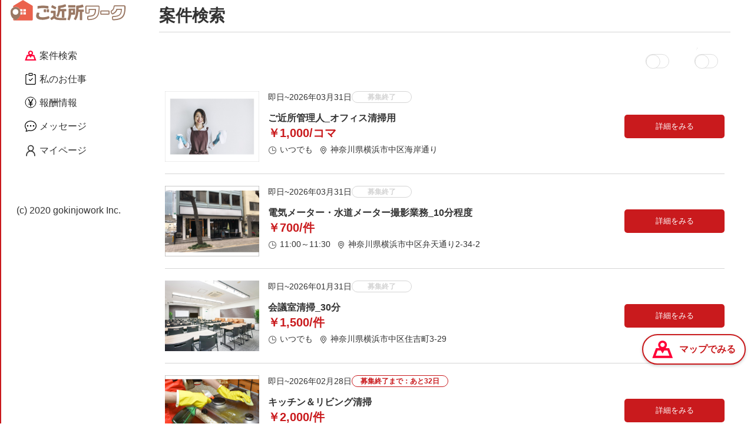

--- FILE ---
content_type: text/html; charset=UTF-8
request_url: https://gokinjowork.jp/kanagawa?work_schedule=2023-02-03&pref%5B0%5D=%E7%A5%9E%E5%A5%88%E5%B7%9D%E7%9C%8C&applyable=0&can_at_home=0&page=1
body_size: 26384
content:
<!DOCTYPE html>
<html lang="ja" prefix="og: http:/ogp.me/ns#">
<head>
    <meta charset="UTF-8">
    <meta name="viewport" content="width=device-width, maximum-scale=1.0, initial-scale=1.0, user-scalable=0">
    <meta name="format-detection" content="telephone=no">
    <meta name="csrf-token" content="01UZsYZkNUxVYSHiajv3gM79nMGUnRXnjwQLRrXa" />
    <title>神奈川県の自宅付近のプチ副業が見つかる | ご近所ワーク</title>
    <meta name="description" property="description" content="神奈川県でモニター、覆面調査、写真撮影、店舗巡回、マンション清掃、在宅ワークなどご自宅中心にすきま時間にプチ副業！1日だけ、空いた時間だけ、日程自由なお仕事見つかります【ご近所ワーク】">
    <meta name="keywords" property="keywords" content="神奈川県,ご近所,ご近所ワーク,副業,在宅,覆面調査,モニター">
    <meta property="og:url" content="http://gokinjowork.jp/kanagawa">
    <meta property="og:title" content="神奈川県の自宅付近のプチ副業が見つかる | ご近所ワーク">
    <meta property="og:description" content="神奈川県でモニター、覆面調査、写真撮影、店舗巡回、マンション清掃、在宅ワークなどご自宅中心にすきま時間にプチ副業！1日だけ、空いた時間だけ、日程自由なお仕事見つかります【ご近所ワーク】">
    <meta property="og:type" content="website">
    <meta property="og:site_name" content="ご近所ワーク">
    
    <meta property="og:image" content="https://gokinjowork.jp/facebook/Facebook_1200px_630px.png" />
    <meta name="application-name" content="ご近所ワーク" />
    <meta name="viewport" content="width=device-width, maximum-scale=1.0, initial-scale=1.0, user-scalable=0">
    <meta name="format-detection" content="telephone=no">
    <meta name="msapplication-TileColor" content="#ffffff" />
    <meta name="msapplication-TileImage" content="/facebook/mstile-144x144.png" />
    <meta name="msapplication-square70x70logo" content="/facebook/mstile-70x70.png" />
    <meta name="msapplication-square150x150logo" content="/facebook/mstile-150x150.png" />
    <meta name="msapplication-wide310x150logo" content="/facebook/mstile-310x310.png" />
    <meta name="msapplication-square310x310logo" content="/facebook/mstile-310x310.png" />
        <link href="https://gokinjowork.jp/favicon.ico" type="image/x-icon" rel="icon"/>
    <link href="https://gokinjowork.jp/favicon.ico" type="image/x-icon" rel="shortcut icon"/>
    <link rel="apple-touch-icon" href="/apple-touch-icon.png"/>
    <link rel="apple-touch-icon" sizes="57x57" href="/apple-touch-icon-57x57.png"/>
    <link rel="apple-touch-icon" sizes="60x60" href="/apple-touch-icon-60x60.png"/>
    <link rel="apple-touch-icon" sizes="72x72" href="/apple-touch-icon-72x72.png"/>
    <link rel="apple-touch-icon" sizes="76x76" href="/apple-touch-icon-76x76.png"/>
    <link rel="apple-touch-icon" sizes="114x114" href="/apple-touch-icon-114x114.png"/>
    <link rel="apple-touch-icon" sizes="120x120" href="/apple-touch-icon-120x120.png"/>
    <link rel="apple-touch-icon" sizes="144x144" href="/apple-touch-icon-144x144.png"/>
    <link rel="apple-touch-icon" sizes="152x152" href="/apple-touch-icon-152x152.png"/>
    <link rel="apple-touch-icon-precomposed" href="/apple-touch-icon-precomposed.png"/>
    <link rel="apple-touch-icon-precomposed" sizes="57x57" href="/apple-touch-icon-57x57-precomposed.png"/>
    <link rel="apple-touch-icon-precomposed" sizes="60x60" href="/apple-touch-icon-60x60-precomposed.png"/>
    <link rel="apple-touch-icon-precomposed" sizes="72x72" href="/apple-touch-icon-72x72-precomposed.png"/>
    <link rel="apple-touch-icon-precomposed" sizes="76x76" href="/apple-touch-icon-76x76-precomposed.png"/>
    <link rel="apple-touch-icon-precomposed" sizes="114x114" href="/apple-touch-icon-114x114-precomposed.png"/>
    <link rel="apple-touch-icon-precomposed" sizes="120x120" href="/apple-touch-icon-120x120-precomposed.png"/>
    <link rel="apple-touch-icon-precomposed" sizes="144x144" href="/apple-touch-icon-144x144-precomposed.png"/>
    <link rel="apple-touch-icon-precomposed" sizes="152x152" href="/apple-touch-icon-152x152-precomposed.png"/>
    <script src="https://gokinjowork.jp/js/jquery-3.4.1.min.js?v=1769412944" integrity="sha256-CSXorXvZcTkaix6Yvo6HppcZGetbYMGWSFlBw8HfCJo=" crossorigin="anonymous"></script>
    <link rel="stylesheet" href="https://gokinjowork.jp/css/user/style.min.css?v=1769412943">
    <script type="text/javascript">
        const NOTIFICATION_ROUTE = 'https://gokinjowork.jp/worker/notifications/';
    </script>
    <script src="https://gokinjowork.jp/js/tracking-params.js" defer></script>
    <script>
        if (!window.afblpcvLpConf) {
            window.afblpcvLpConf = [];
        }
        window.afblpcvLpConf.push({
            siteId: "c8f756f7"
        });
        window.afblpcvLinkConf = {
            siteId: "c8f756f7",
            mode: "all"
        }
    </script>
    <script src="https://t.afi-b.com/jslib/lpcv.js?cid=c8f756f7&pid=F15100M" async="async"></script>
    <!-- Site tag(etag.js)-->
    <script>
        (function(g,d,o){g._etq=g._etq||[];g._et=g._et||function(){g._etq.push(arguments)};var s=d.createElement('script');s.async=1;s.src='https://cdn.ad-platform.jmty.jp/web-sdk/etag/v1/etag.js';var t=d.getElementsByTagName('script')[0];t.parentNode.insertBefore(s,t)})(window,document);
        _et('init',{advertiserId:'R4xP-xy86jeVanSObBnY6t0KR-hvXjCNJsrTlFO10as'});
        _et('pv',{advertiserId:'R4xP-xy86jeVanSObBnY6t0KR-hvXjCNJsrTlFO10as'});
    </script>
    
    <!-- Site tag(etag.js)-->
    <script>
        (function(g,d,o){g._etq=g._etq||[];g._et=g._et||function(){g._etq.push(arguments)};var s=d.createElement('script');s.async=1;s.src='https://cdn.ad-platform.jmty.jp/web-sdk/etag/v1/etag.js';var t=d.getElementsByTagName('script')[0];t.parentNode.insertBefore(s,t)})(window,document);
        _et('init',{advertiserId:'-LcpECWGNXfCULVi6KoNenA4e8ZwKZFc1cLf2kCp4FU'});
        _et('pv',{advertiserId:'-LcpECWGNXfCULVi6KoNenA4e8ZwKZFc1cLf2kCp4FU'});
    </script>
    </head>
<body id="pageMap" >
        <!-- Google Tag Manager (noscript) -->
    <noscript><iframe src="https://www.googletagmanager.com/ns.html?id=GTM-583N9C7"
    height="0" width="0" style="display:none;visibility:hidden"></iframe></noscript>
    <!-- End Google Tag Manager (noscript) -->
        <div class="container">
        <header class="header notFix pcDisplay" style="background-color: #fff">
            <div class="inner menu">
                    <a class="headerLogo" href="https://gokinjowork.jp"><img src="https://gokinjowork.jp/img/user/common/logo.svg?v=1769412944" alt="ご近所ワーク"></a>
        
        
                <ul class="headerNav jsHeaderNav">
            <li class="headerItem">
                <a href="https://gokinjowork.jp/projects/?map=on">
                    <img src="https://gokinjowork.jp/img/user/common/icon-map.png?v=1769412944" alt="案件検索">案件検索
                </a>
            </li>
            <li class="headerItem ">
                <a class="jsCallModal callNeedAuthModal" data-modal="#needAuthModalPopup" href="javascript:void(0)" data-route="https://gokinjowork.jp/worker/projects/applying/">
                    <img src="https://gokinjowork.jp/img/user/common/clipboard-check.svg?v=1769412944" alt="私のお仕事">私のお仕事
                </a>
            </li>
            <li class="headerItem ">
                <a class="jsCallModal callNeedAuthModal" data-modal="#needAuthModalPopup" href="javascript:void(0)" data-route="https://gokinjowork.jp/worker/reward/">
                    <img src="https://gokinjowork.jp/img/user/common/circle-yen.svg?v=1769412944" alt="報酬情報">報酬情報
                </a>
            </li>
            <li class="headerItem ">
                <a class="jsCallModal callNeedAuthModal" data-modal="#needAuthModalPopup" href="javascript:void(0)" data-route="https://gokinjowork.jp/worker/messages/">
                    <img src="https://gokinjowork.jp/img/user/common/chat-dots.svg?v=1769412944" alt="メッセージ">メッセージ
                </a>
            </li>
            <li class="headerItem ">
                <a class="jsCallModal callNeedAuthModal" data-modal="#needAuthModalPopup" href="javascript:void(0)" data-route="https://gokinjowork.jp/worker/account/">
                    <img src="https://gokinjowork.jp/img/user/common/icon_person2.svg?v=1769412944" alt="マイページ">マイページ
                </a>
            </li>
        </ul>
        
        
                <div class="header-copyright" style="">
            (c) 2020 gokinjowork Inc.
        </div>
        
        <div class="boxIconNav spDisplay">
                                                <p class="icon assign jsMenu">
                        <span class="image"><img src="https://gokinjowork.jp/img/user/common/icon_assign.png?v=1769412944" alt=""></span>
                        <span class="text">ログイン</span>
                    </p>
                                    </div>


        <div class="boxMenuSP" data-modal="modal01">
                        <a href="#" class="backButton">メニューを閉じる</a>
            <ul class="listMenu">
                <li><a href="https://gokinjowork.jp/worker/regist/mail/?regist=mail_rgt">無料会員登録（お仕事をお探しの方）</a></li>
                <li><a href="https://gokinjowork.jp/login/worker/">ログイン（お仕事をお探しの方）</a></li>
                <li><a href="https://gokinjowork.jp/tokyo/?map=on">お仕事を探す</a></li>
                <!--<li><a href="https://gokinjowork.jp/login/orderer/">ログイン（発注者）</a></li>-->
                <!-- <li><a href="https://gokinjowork.jp/orderer/regist/mail/">会員登録（発注者）お仕事を依頼したい方</a></li> -->
                <li><a href="https://secure-link.jp/wf/?c=wf64552359" target="_blank">お問い合わせ</a></li>
                <li><a href="https://gokinjowork.jp/terms/">利用規約</a></li>
            </ul>
                    </div>
    </div>
</header>
<div class="modal jsModal needAuthModal" id="needAuthModalPopup">
    <div class="modalInner needAuthModal__inner">
        <!-- 左上に表示する閉じるボタン。既存のJSで閉じるためにjsCloseModalクラスを付与 -->
        <button class="modalClose jsCloseModal needAuthModal__close" aria-label="閉じる">×</button>

        <div class="modalContent needAuthModal__content">
            <div class="modalLogo needAuthModal__logo">
                <img src="https://gokinjowork.jp/img/user/common/logo.svg?v=1769412944" alt="ご近所ワーク">
            </div>

            <p class="modalMessage needAuthModal__message">ご利用には会員登録・ログインが必要です</p>

            <a id="needAuthModalBtn" class="btn primary modalAuthBtn needAuthModal__authBtn" href="https://gokinjowork.jp/login/">
                会員登録・ログイン
            </a>
        </div>
    </div>
</div>


        <div class="main">
            <div class="contents">
                
<div class="main detailJob project-list-page">
    <h1 class="headline1">案件検索</h1>
    <div class="inner guest-pager">
        <div>
            <div class="option map-overlay map-overlay-left" role="group" aria-label="在宅ワーク">
                <!-- 小さめフォントで上にラベルを置く -->
                <span class="text">在宅ワーク</span>
                <span class="formSwitch chkCanAtHome">
                    <input type="checkbox" id="switchCanAtHome" name="switchCanAtHome" value="1" class="no-confirm"  >
                    <label for="switchCanAtHome"></label>
                </span>
            </div>
            <div class="option map-overlay map-overlay-right" role="group" aria-label="応募可のみ">
                <!-- 小さめフォントで上にラベルを置く -->
                <span class="text">応募可のみ</span>
                <span class="formSwitch chkApply">
                    <input type="checkbox" id="switchApplyable" name="switchApplyable" value="1" class="no-confirm"  >
                    <label for="switchApplyable"></label>
                </span>
            </div>
        </div>
        <!-- リストとページャーを展開 -->
        <div class="listJobWrapper"></div>
                    <div class="prefSelectWrap">
                <button class="prefSelectBtn jsCallModal" data-modal="#modalAreaGroup" id="showModalAreaGroup" type="button">都道府県選択</button>
            </div>
                        </div>
</div>

<div id="project-page-config"
    api-url="/api/projects"
    target-red-icon-url="/img/user/map/target_red.png"
    target-white-icon-url="/img/user/map/target_white.png"
    location='{"area":{"lat":"35.44778","lng":"139.6425"}}'
    default-zoom="15"
    min-zoom="11"
    max-zoom="18"
    project-detail-url="/job-"
    project-index-path="/projects/"
></div>

                            </div>
        </div>

        <p class="moreFunction moreFunction--listpage is-guest">
    <a href="https://gokinjowork.jp/kanagawa/?work_schedule=2023-02-03&amp;pref%5B0%5D=%E7%A5%9E%E5%A5%88%E5%B7%9D%E7%9C%8C&amp;applyable=0&amp;map=on">
        <span class="pcDisplay736">
            <span class="pcLabelFlex">
                <img src="/img/user/common/icon-map.png" alt="">
                <span>マップでみる</span>
            </span>
        </span>
        <span class="spDisplay736">
            地図
        </span>
    </a>
</p>
        <div id="pageWorkerFooterNavi" class="spDisplay">
    <div class="bottom-menu">
        <ul>
            
            <li>
                <a class="jsCallModal callNeedAuthModal" data-modal="#needAuthModalPopup" href="javascript:void(0)" data-route="https://gokinjowork.jp/worker/projects/applying/">
                    <img src="/img/user/common/clipboard-check.svg" alt="私のお仕事">
                    <span>私のお仕事</span>
                </a>
            </li>
            <li>
                <a class="jsCallModal callNeedAuthModal" data-modal="#needAuthModalPopup" href="javascript:void(0)" data-route="https://gokinjowork.jp/worker/reward/">
                    <img src="/img/user/common/circle-yen.svg" alt="報酬情報">
                    <span>報酬情報</span>
                </a>
            </li>
            <li class="map">
                <a href="https://gokinjowork.jp/projects/?map=on">
                    <img src="/img/user/common/icon-map.png" alt="案件を探す">
                    <span>探す</span>
                </a>
            </li>
            <li>
                <a class="jsCallModal callNeedAuthModal" data-modal="#needAuthModalPopup" href="javascript:void(0)" data-route="https://gokinjowork.jp/worker/messages/">
                    <img src="/img/user/common/chat-dots.svg" alt="メッセージ">
                    <span>メッセージ</span>
                </a>
            </li>
            <li>
                <a class="jsCallModal callNeedAuthModal" data-modal="#needAuthModalPopup" href="javascript:void(0)" data-route="https://gokinjowork.jp/worker/account/">
                    <img src="/img/user/common/icon_person2.svg" alt="マイページ">
                    <span>マイページ</span>
                </a>
            </li>
        </ul>
    </div>
</div>
    </div>

                    <div class="modal prefSelect jsModal" id="modalAreaGroup">
    <div id="overlay"></div>
    <div class="modalInner" id="areaGroupTop">
        <div class="hContent">
            <div class="previousBtn dummy"></div>
            <a href="javascript:;" class="btn style02 btnM noDisplayImportant" id="previousBtn">全国に戻る</a>
            <p class="txt mb0" id="modalTitle">全国</p>
            <a href="javascript:;" class="btn style02 btnM" id="closeModalAreaGruopBtn">閉じる</a>
        </div>
        <div class="areaList">
            <div class="mainContent">
                <div class="areaGroupList">
                    <ul>
                                                <li>
                                                        <a href="javascript:;" data-area-group-key="kanto">関東</a>
                                                    </li>
                                                <li>
                                                        <a href="javascript:;" data-area-group-key="kansai">関西</a>
                                                    </li>
                                                <li>
                                                        <a href="javascript:;" data-area-group-key="tokai">東海</a>
                                                    </li>
                                                <li>
                                                        <a href="https://gokinjowork.jp/hokkaido/?map=off" class="onePref">北海道</a>
                                                    </li>
                                                <li>
                                                        <a href="javascript:;" data-area-group-key="tohoku">東北</a>
                                                    </li>
                                                <li>
                                                        <a href="javascript:;" data-area-group-key="kosinetsu_hokuriku">甲信越<br />
北陸</a>
                                                    </li>
                                                <li>
                                                        <a href="javascript:;" data-area-group-key="chugoku">中国</a>
                                                    </li>
                                                <li>
                                                        <a href="javascript:;" data-area-group-key="shikoku">四国</a>
                                                    </li>
                                                <li>
                                                        <a href="javascript:;" data-area-group-key="kyushu_okinawa">九州<br />
沖縄</a>
                                                    </li>
                                            </ul>
                </div>
                <div class="prefList noDisplay">
                                        <ul class="kanto noDisplay">
                                                <li><a href="https://gokinjowork.jp/tokyo/?map=off">東京都</a></li>
                                                <li><a href="https://gokinjowork.jp/kanagawa/?map=off">神奈川県</a></li>
                                                <li><a href="https://gokinjowork.jp/chiba/?map=off">千葉県</a></li>
                                                <li><a href="https://gokinjowork.jp/saitama/?map=off">埼玉県</a></li>
                                                <li><a href="https://gokinjowork.jp/ibaraki/?map=off">茨城県</a></li>
                                                <li><a href="https://gokinjowork.jp/tochigi/?map=off">栃木県</a></li>
                                                <li><a href="https://gokinjowork.jp/gunma/?map=off">群馬県</a></li>
                                            </ul>
                                        <ul class="kansai noDisplay">
                                                <li><a href="https://gokinjowork.jp/osaka/?map=off">大阪府</a></li>
                                                <li><a href="https://gokinjowork.jp/kyoto/?map=off">京都府</a></li>
                                                <li><a href="https://gokinjowork.jp/hyogo/?map=off">兵庫県</a></li>
                                                <li><a href="https://gokinjowork.jp/nara/?map=off">奈良県</a></li>
                                                <li><a href="https://gokinjowork.jp/shiga/?map=off">滋賀県</a></li>
                                                <li><a href="https://gokinjowork.jp/wakayama/?map=off">和歌山県</a></li>
                                            </ul>
                                        <ul class="tokai noDisplay">
                                                <li><a href="https://gokinjowork.jp/aichi/?map=off">愛知県</a></li>
                                                <li><a href="https://gokinjowork.jp/mie/?map=off">三重県</a></li>
                                                <li><a href="https://gokinjowork.jp/gifu/?map=off">岐阜県</a></li>
                                                <li><a href="https://gokinjowork.jp/shizuoka/?map=off">静岡県</a></li>
                                            </ul>
                                        <ul class="hokaido noDisplay">
                                                <li><a href="https://gokinjowork.jp/hokkaido/?map=off">北海道</a></li>
                                            </ul>
                                        <ul class="tohoku noDisplay">
                                                <li><a href="https://gokinjowork.jp/aomori/?map=off">青森県</a></li>
                                                <li><a href="https://gokinjowork.jp/iwate/?map=off">岩手県</a></li>
                                                <li><a href="https://gokinjowork.jp/miyagi/?map=off">宮城県</a></li>
                                                <li><a href="https://gokinjowork.jp/akita/?map=off">秋田県</a></li>
                                                <li><a href="https://gokinjowork.jp/yamagata/?map=off">山形県</a></li>
                                                <li><a href="https://gokinjowork.jp/fukushima/?map=off">福島県</a></li>
                                            </ul>
                                        <ul class="kosinetsu_hokuriku noDisplay">
                                                <li><a href="https://gokinjowork.jp/niigata/?map=off">新潟県</a></li>
                                                <li><a href="https://gokinjowork.jp/toyama/?map=off">富山県</a></li>
                                                <li><a href="https://gokinjowork.jp/ishikawa/?map=off">石川県</a></li>
                                                <li><a href="https://gokinjowork.jp/fukui/?map=off">福井県</a></li>
                                                <li><a href="https://gokinjowork.jp/nagano/?map=off">長野県</a></li>
                                                <li><a href="https://gokinjowork.jp/yamanashi/?map=off">山梨県</a></li>
                                            </ul>
                                        <ul class="chugoku noDisplay">
                                                <li><a href="https://gokinjowork.jp/tottori/?map=off">鳥取県</a></li>
                                                <li><a href="https://gokinjowork.jp/shimane/?map=off">島根県</a></li>
                                                <li><a href="https://gokinjowork.jp/okayama/?map=off">岡山県</a></li>
                                                <li><a href="https://gokinjowork.jp/hiroshima/?map=off">広島県</a></li>
                                                <li><a href="https://gokinjowork.jp/yamaguchi/?map=off">山口県</a></li>
                                            </ul>
                                        <ul class="shikoku noDisplay">
                                                <li><a href="https://gokinjowork.jp/tokushima/?map=off">徳島県</a></li>
                                                <li><a href="https://gokinjowork.jp/kagawa/?map=off">香川県</a></li>
                                                <li><a href="https://gokinjowork.jp/ehime/?map=off">愛媛県</a></li>
                                                <li><a href="https://gokinjowork.jp/kochi/?map=off">高知県</a></li>
                                            </ul>
                                        <ul class="kyushu_okinawa noDisplay">
                                                <li><a href="https://gokinjowork.jp/fukuoka/?map=off">福岡県</a></li>
                                                <li><a href="https://gokinjowork.jp/saga/?map=off">佐賀県</a></li>
                                                <li><a href="https://gokinjowork.jp/nagasaki/?map=off">長崎県</a></li>
                                                <li><a href="https://gokinjowork.jp/kumamoto/?map=off">熊本県</a></li>
                                                <li><a href="https://gokinjowork.jp/oita/?map=off">大分県</a></li>
                                                <li><a href="https://gokinjowork.jp/miyazaki/?map=off">宮崎県</a></li>
                                                <li><a href="https://gokinjowork.jp/kagoshima/?map=off">鹿児島県</a></li>
                                                <li><a href="https://gokinjowork.jp/okinawa/?map=off">沖縄県</a></li>
                                            </ul>
                                    </div>
            </div>
        </div>
    </div>
</div>
            
    <script src="https://gokinjowork.jp/js/backend/mypage/pages/master.js?v=1769412944"></script>
    <script>
        $.ajaxSetup({
            headers: {
                'X-CSRF-TOKEN': $('meta[name="csrf-token"]').attr('content')
            }
        });
    </script>
    <script>
    var isListPage = true;
</script>
    <script src="https://gokinjowork.jp/js/user/bundle.min.js?v=1769412944"></script>
    <script src="https://gokinjowork.jp/js/user/modalPrefSelect.js?v=1769412944"></script>
    <script src="https://gokinjowork.jp/js/user/modal-need-auth.js?v=1769412944"></script>
            <!-- Google Tag Manager -->
        <script>(function(w,d,s,l,i){w[l]=w[l]||[];w[l].push({'gtm.start':
                    new Date().getTime(),event:'gtm.js'});var f=d.getElementsByTagName(s)[0],
                j=d.createElement(s),dl=l!='dataLayer'?'&l='+l:'';j.async=true;j.src=
                'https://www.googletagmanager.com/gtm.js?id='+i+dl;f.parentNode.insertBefore(j,f);
            })(window,document,'script','dataLayer','GTM-583N9C7');</script>
        <!-- End Google Tag Manager -->
    </body>
</html>


--- FILE ---
content_type: text/html; charset=UTF-8
request_url: https://gokinjowork.jp/api/projects?work_schedule=2023-02-03&pref%5B0%5D=%E7%A5%9E%E5%A5%88%E5%B7%9D%E7%9C%8C&applyable=0&can_at_home=0&page=1&lat=35.44778&lng=139.6425&page_path=%2Fkanagawa&page_query%5Bwork_schedule%5D=2023-02-03&page_query%5Bpref%5B0%5D%5D=%E7%A5%9E%E5%A5%88%E5%B7%9D%E7%9C%8C&page_query%5Bapplyable%5D=0&page_query%5Bcan_at_home%5D=0&page_query%5Bpage%5D=1
body_size: 36924
content:
<ul class="listJob style02 mb20">
        <li class="item ">
        <div class="info">
            <p class="image">
                <img src="https://img-gokinjo.s3.ap-northeast-1.amazonaws.com/data/projects/badoT589Dc2V693ab7f1b7280_240x180.png?X-Amz-Content-Sha256=UNSIGNED-PAYLOAD&amp;X-Amz-Algorithm=AWS4-HMAC-SHA256&amp;X-Amz-Credential=AKIA3HPXPUHIN24DFAV7%2F20260128%2Fap-northeast-1%2Fs3%2Faws4_request&amp;X-Amz-Date=20260128T014821Z&amp;X-Amz-SignedHeaders=host&amp;X-Amz-Expires=300&amp;X-Amz-Signature=e73392ea165531000c8576884d944e850a14b9e84e190e0842d41d183b613dd6" alt="">
            </p>
            <div class="description">
                <div class="boxTime">
                    <p class="time">即日~2026年03月31日</p>
                                                                        <span class="tag style02">募集終了</span>
                                                            </div>
                <p class="title">ご近所管理人_オフィス清掃用<br><span class="priceDetail">￥1,000/コマ</span></p>
                <ul class="detail">
                    <li>
                        <p class="image"><img src="/img/user/common/icon_clock.png" alt=""></p><span>いつでも</span>
                    </li>
                    <li>
                        <p class="image"><img src="/img/user/common/icon_location.png" alt=""></p>
                        <span>
                                                            神奈川県横浜市中区海岸通り
                                                    </span>
                    </li>
                </ul>
            </div>
            <div class="boxButton">
                <a href="https://gokinjowork.jp/job-235525" class="btn style01 btnM">詳細をみる</a>
            </div>
        </div>
    </li>
        <li class="item ">
        <div class="info">
            <p class="image">
                <img src="https://img-gokinjo.s3.ap-northeast-1.amazonaws.com/data/projects/5Ro79pdrOVA76926c8bc982d9_240x180.png?X-Amz-Content-Sha256=UNSIGNED-PAYLOAD&amp;X-Amz-Algorithm=AWS4-HMAC-SHA256&amp;X-Amz-Credential=AKIA3HPXPUHIN24DFAV7%2F20260128%2Fap-northeast-1%2Fs3%2Faws4_request&amp;X-Amz-Date=20260128T014821Z&amp;X-Amz-SignedHeaders=host&amp;X-Amz-Expires=300&amp;X-Amz-Signature=7f41925e91938ac54b6c9f110a1ff917097af83670d3ec147e3febcd82e759a0" alt="">
            </p>
            <div class="description">
                <div class="boxTime">
                    <p class="time">即日~2026年03月31日</p>
                                                                        <span class="tag style02">募集終了</span>
                                                            </div>
                <p class="title">電気メーター・水道メーター撮影業務_10分程度<br><span class="priceDetail">￥700/件</span></p>
                <ul class="detail">
                    <li>
                        <p class="image"><img src="/img/user/common/icon_clock.png" alt=""></p><span>11:00～11:30</span>
                    </li>
                    <li>
                        <p class="image"><img src="/img/user/common/icon_location.png" alt=""></p>
                        <span>
                                                            神奈川県横浜市中区弁天通り2-34-2
                                                    </span>
                    </li>
                </ul>
            </div>
            <div class="boxButton">
                <a href="https://gokinjowork.jp/job-231404" class="btn style01 btnM">詳細をみる</a>
            </div>
        </div>
    </li>
        <li class="item ">
        <div class="info">
            <p class="image">
                <img src="https://img-gokinjo.s3.ap-northeast-1.amazonaws.com/data/projects/xBTylsH4u9MF68c8a7c7b29a0_240x180.png?X-Amz-Content-Sha256=UNSIGNED-PAYLOAD&amp;X-Amz-Algorithm=AWS4-HMAC-SHA256&amp;X-Amz-Credential=AKIA3HPXPUHIN24DFAV7%2F20260128%2Fap-northeast-1%2Fs3%2Faws4_request&amp;X-Amz-Date=20260128T014821Z&amp;X-Amz-SignedHeaders=host&amp;X-Amz-Expires=300&amp;X-Amz-Signature=541894ecc2bb0eaf0cbca7f1e437ab8452f55bf6e9110d7507d5b0c931b1afab" alt="">
            </p>
            <div class="description">
                <div class="boxTime">
                    <p class="time">即日~2026年01月31日</p>
                                                                        <span class="tag style02">募集終了</span>
                                                            </div>
                <p class="title">会議室清掃_30分<br><span class="priceDetail">￥1,500/件</span></p>
                <ul class="detail">
                    <li>
                        <p class="image"><img src="/img/user/common/icon_clock.png" alt=""></p><span>いつでも</span>
                    </li>
                    <li>
                        <p class="image"><img src="/img/user/common/icon_location.png" alt=""></p>
                        <span>
                                                            神奈川県横浜市中区住吉町3-29
                                                    </span>
                    </li>
                </ul>
            </div>
            <div class="boxButton">
                <a href="https://gokinjowork.jp/job-213796" class="btn style01 btnM">詳細をみる</a>
            </div>
        </div>
    </li>
        <li class="item ">
        <div class="info">
            <p class="image">
                <img src="https://img-gokinjo.s3.ap-northeast-1.amazonaws.com/data/projects/QDLRDIzH1i7t6896a3bd9d1fc_240x180.png?X-Amz-Content-Sha256=UNSIGNED-PAYLOAD&amp;X-Amz-Algorithm=AWS4-HMAC-SHA256&amp;X-Amz-Credential=AKIA3HPXPUHIN24DFAV7%2F20260128%2Fap-northeast-1%2Fs3%2Faws4_request&amp;X-Amz-Date=20260128T014821Z&amp;X-Amz-SignedHeaders=host&amp;X-Amz-Expires=300&amp;X-Amz-Signature=0308bf15a1b57a663bc37f52453ce7e32954bfa2533df9209ad31c7f3a99431d" alt="">
            </p>
            <div class="description">
                <div class="boxTime">
                    <p class="time">即日~2026年02月28日</p>
                                                                        <span class="tag style02 red">募集終了まで：あと32日</span>
                                                            </div>
                <p class="title">キッチン＆リビング清掃<br><span class="priceDetail">￥2,000/件</span></p>
                <ul class="detail">
                    <li>
                        <p class="image"><img src="/img/user/common/icon_clock.png" alt=""></p><span>契約時応相談</span>
                    </li>
                    <li>
                        <p class="image"><img src="/img/user/common/icon_location.png" alt=""></p>
                        <span>
                                                            神奈川県横浜市中区本町
                                                    </span>
                    </li>
                </ul>
            </div>
            <div class="boxButton">
                <a href="https://gokinjowork.jp/job-207005" class="btn style01 btnM">詳細をみる</a>
            </div>
        </div>
    </li>
        <li class="item ">
        <div class="info">
            <p class="image">
                <img src="https://img-gokinjo.s3.ap-northeast-1.amazonaws.com/data/projects/bUXLKZSlvlwV694b3cd47b019_240x180.png?X-Amz-Content-Sha256=UNSIGNED-PAYLOAD&amp;X-Amz-Algorithm=AWS4-HMAC-SHA256&amp;X-Amz-Credential=AKIA3HPXPUHIN24DFAV7%2F20260128%2Fap-northeast-1%2Fs3%2Faws4_request&amp;X-Amz-Date=20260128T014821Z&amp;X-Amz-SignedHeaders=host&amp;X-Amz-Expires=300&amp;X-Amz-Signature=88c4ed372c72b6c70ce8a0af7d1d6ab751cdd897144fd6f148b40fbe2a333b7a" alt="">
            </p>
            <div class="description">
                <div class="boxTime">
                    <p class="time">即日~2026年06月30日</p>
                                                                        <span class="tag style02">募集終了</span>
                                                            </div>
                <p class="title">オフィス専有部の清掃<br><span class="priceDetail">￥1,000/件</span></p>
                <ul class="detail">
                    <li>
                        <p class="image"><img src="/img/user/common/icon_clock.png" alt=""></p><span>～16:00</span>
                    </li>
                    <li>
                        <p class="image"><img src="/img/user/common/icon_location.png" alt=""></p>
                        <span>
                                                            神奈川県横浜市中区住吉町
                                                    </span>
                    </li>
                </ul>
            </div>
            <div class="boxButton">
                <a href="https://gokinjowork.jp/job-237794" class="btn style01 btnM">詳細をみる</a>
            </div>
        </div>
    </li>
        <li class="item ">
        <div class="info">
            <p class="image">
                <img src="https://img-gokinjo.s3.ap-northeast-1.amazonaws.com/data/projects/bsTJDcn4JwTb68e34bb67edd2_240x180.png?X-Amz-Content-Sha256=UNSIGNED-PAYLOAD&amp;X-Amz-Algorithm=AWS4-HMAC-SHA256&amp;X-Amz-Credential=AKIA3HPXPUHIN24DFAV7%2F20260128%2Fap-northeast-1%2Fs3%2Faws4_request&amp;X-Amz-Date=20260128T014821Z&amp;X-Amz-SignedHeaders=host&amp;X-Amz-Expires=300&amp;X-Amz-Signature=e134f41583da04be8ba71e3be50fe7e3e73f189c01c9ef5ed5191a9d9b54bde1" alt="">
            </p>
            <div class="description">
                <div class="boxTime">
                    <p class="time">即日~2026年01月31日</p>
                                                                        <span class="tag style02">募集終了</span>
                                                            </div>
                <p class="title">レンタルテレコミュニケーションブースの簡易清掃作業＿隔週<br><span class="priceDetail">￥700/件</span></p>
                <ul class="detail">
                    <li>
                        <p class="image"><img src="/img/user/common/icon_clock.png" alt=""></p><span>いつでも</span>
                    </li>
                    <li>
                        <p class="image"><img src="/img/user/common/icon_location.png" alt=""></p>
                        <span>
                                                            神奈川県横浜市中区尾上町3-35　3階横浜第一有楽ビル店
                                                    </span>
                    </li>
                </ul>
            </div>
            <div class="boxButton">
                <a href="https://gokinjowork.jp/job-217961" class="btn style01 btnM">詳細をみる</a>
            </div>
        </div>
    </li>
        <li class="item ">
        <div class="info">
            <p class="image">
                <img src="https://img-gokinjo.s3.ap-northeast-1.amazonaws.com/data/projects/I8cmPhZG27TK6943b2f579d31_240x180.png?X-Amz-Content-Sha256=UNSIGNED-PAYLOAD&amp;X-Amz-Algorithm=AWS4-HMAC-SHA256&amp;X-Amz-Credential=AKIA3HPXPUHIN24DFAV7%2F20260128%2Fap-northeast-1%2Fs3%2Faws4_request&amp;X-Amz-Date=20260128T014821Z&amp;X-Amz-SignedHeaders=host&amp;X-Amz-Expires=300&amp;X-Amz-Signature=7a240bff391eb5abfb701e9a6c097d1d9f174b4d802b1d864999bb03a0651920" alt="">
            </p>
            <div class="description">
                <div class="boxTime">
                    <p class="time">即日~2026年03月31日</p>
                                                                        <span class="tag style02">募集終了</span>
                                                            </div>
                <p class="title">レンタルテレコミュニケーションブースの施錠キー電池交換作業<br><span class="priceDetail">￥700/件</span></p>
                <ul class="detail">
                    <li>
                        <p class="image"><img src="/img/user/common/icon_clock.png" alt=""></p><span>いつでも</span>
                    </li>
                    <li>
                        <p class="image"><img src="/img/user/common/icon_location.png" alt=""></p>
                        <span>
                                                            神奈川県横浜市中区尾上町3-35　3階横浜第一有楽ビル店
                                                    </span>
                    </li>
                </ul>
            </div>
            <div class="boxButton">
                <a href="https://gokinjowork.jp/job-236824" class="btn style01 btnM">詳細をみる</a>
            </div>
        </div>
    </li>
        <li class="item ">
        <div class="info">
            <p class="image">
                <img src="https://img-gokinjo.s3.ap-northeast-1.amazonaws.com/data/projects/6eRlM9U8p8pS69674df71aaee_240x180.png?X-Amz-Content-Sha256=UNSIGNED-PAYLOAD&amp;X-Amz-Algorithm=AWS4-HMAC-SHA256&amp;X-Amz-Credential=AKIA3HPXPUHIN24DFAV7%2F20260128%2Fap-northeast-1%2Fs3%2Faws4_request&amp;X-Amz-Date=20260128T014821Z&amp;X-Amz-SignedHeaders=host&amp;X-Amz-Expires=300&amp;X-Amz-Signature=56a9046a6a58bb7586816c361dbc766a999f71be2a2fb559779bf48b9e586fbd" alt="">
            </p>
            <div class="description">
                <div class="boxTime">
                    <p class="time">2026年02月01日~2026年04月30日</p>
                                                                        <span class="tag style02">募集終了</span>
                                                            </div>
                <p class="title">レンタルテレコミュニケーションブースの簡易清掃作業＿隔週<br><span class="priceDetail">￥700/件</span></p>
                <ul class="detail">
                    <li>
                        <p class="image"><img src="/img/user/common/icon_clock.png" alt=""></p><span>いつでも</span>
                    </li>
                    <li>
                        <p class="image"><img src="/img/user/common/icon_location.png" alt=""></p>
                        <span>
                                                            神奈川県横浜市中区尾上町3-35　3階横浜第一有楽ビル店
                                                    </span>
                    </li>
                </ul>
            </div>
            <div class="boxButton">
                <a href="https://gokinjowork.jp/job-241877" class="btn style01 btnM">詳細をみる</a>
            </div>
        </div>
    </li>
        <li class="item ">
        <div class="info">
            <p class="image">
                <img src="https://img-gokinjo.s3.ap-northeast-1.amazonaws.com/data/projects/PQigkmtUWQnP68a2d44353da5_240x180.png?X-Amz-Content-Sha256=UNSIGNED-PAYLOAD&amp;X-Amz-Algorithm=AWS4-HMAC-SHA256&amp;X-Amz-Credential=AKIA3HPXPUHIN24DFAV7%2F20260128%2Fap-northeast-1%2Fs3%2Faws4_request&amp;X-Amz-Date=20260128T014821Z&amp;X-Amz-SignedHeaders=host&amp;X-Amz-Expires=300&amp;X-Amz-Signature=f4234d9ac35f8d772df283047b7aa5fbda2bbfa478d2e88a345c592f36522bb4" alt="">
            </p>
            <div class="description">
                <div class="boxTime">
                    <p class="time">即日~2026年02月18日</p>
                                                                        <span class="tag style02 red">募集終了まで：あと22日</span>
                                                            </div>
                <p class="title">空き家調査業務<br><span class="priceDetail">￥1,500/時間</span></p>
                <ul class="detail">
                    <li>
                        <p class="image"><img src="/img/user/common/icon_clock.png" alt=""></p><span>いつでも</span>
                    </li>
                    <li>
                        <p class="image"><img src="/img/user/common/icon_location.png" alt=""></p>
                        <span>
                                                            神奈川県横浜市
                                                    </span>
                    </li>
                </ul>
            </div>
            <div class="boxButton">
                <a href="https://gokinjowork.jp/job-207781" class="btn style01 btnM">詳細をみる</a>
            </div>
        </div>
    </li>
        <li class="item ">
        <div class="info">
            <p class="image">
                <img src="https://img-gokinjo.s3.ap-northeast-1.amazonaws.com/data/projects/XXkqbprvzpOS68d232682889b_240x180.png?X-Amz-Content-Sha256=UNSIGNED-PAYLOAD&amp;X-Amz-Algorithm=AWS4-HMAC-SHA256&amp;X-Amz-Credential=AKIA3HPXPUHIN24DFAV7%2F20260128%2Fap-northeast-1%2Fs3%2Faws4_request&amp;X-Amz-Date=20260128T014821Z&amp;X-Amz-SignedHeaders=host&amp;X-Amz-Expires=300&amp;X-Amz-Signature=4a011f4fa6f5ab651ce962621b3db37a9858f2ec15c9b58c5ffc387a2a6fc689" alt="">
            </p>
            <div class="description">
                <div class="boxTime">
                    <p class="time">即日~2026年03月31日</p>
                                                                        <span class="tag style02">募集終了</span>
                                                            </div>
                <p class="title">共用部清掃_掃き・拭き上げ・ゴミ集積所含む_6-10世帯<br><span class="priceDetail">￥1,900/件</span></p>
                <ul class="detail">
                    <li>
                        <p class="image"><img src="/img/user/common/icon_clock.png" alt=""></p><span>いつでも</span>
                    </li>
                    <li>
                        <p class="image"><img src="/img/user/common/icon_location.png" alt=""></p>
                        <span>
                                                            神奈川県横浜市
                                                    </span>
                    </li>
                </ul>
            </div>
            <div class="boxButton">
                <a href="https://gokinjowork.jp/job-215252" class="btn style01 btnM">詳細をみる</a>
            </div>
        </div>
    </li>
    </ul>
    <div class="pagination">
    <p class="paginationInfo"><span>8532</span> 件中 <em>1～10</em> 件表示</p>
    <ul>
        <li>
            <a class="prev disabled" href="/kanagawa?work_schedule=2023-02-03&amp;pref%5B0=%E7%A5%9E%E5%A5%88%E5%B7%9D%E7%9C%8C&amp;applyable=0&amp;can_at_home=0&amp;page=1">前の10件</a>
        </li>

                                    <li><a class="item active">1</a></li>
                                                <li><a class="item" href="/kanagawa?work_schedule=2023-02-03&amp;pref%5B0=%E7%A5%9E%E5%A5%88%E5%B7%9D%E7%9C%8C&amp;applyable=0&amp;can_at_home=0&amp;page=2">2</a></li>
                                                <li><a class="item disabled">...</a></li>
                                                                                                                                                                                                                                                                                                                                                                                                                                                                                                                                                                                                                                                                                                                                                                                                                                                                                                                                                                                                                                                                                                                                                                                                                                                                                                                                                                                                                                                                                                                                                                                                                                                                                                                                                                                                                                                                                                                                                                                                                                                                                                                                                                                                                                                                                                                                                                                                                                                                                                                                                                                                                                                                                                                                                                                                                                                                                                                                                                                                                                                                                                                                                                                                                                                                                                                                                                                                                                                                                                                                                                                                                                                                                                                                                                                                                                                                                                                                                                                                                                                                                                                                                                                                                                                                                                                                                                                                                                                                                                                                                                                                                                                                                                                                                                                                                                                                                                                                                                                                                                                                                                                                                                                                                                                                                                                                                                                                                                                                                                                                                                                                                                                                                                                                                                                                                                                                                                                                                                                                                                                                                                                                                                                                                                                                                                                                                                                                                                                                                                                                                                                                                                                                                                                                                                                                                                                                                                                                                                                                                                                                                                                                                                                                                                                                                                                                                                                                                                                                                                                                                                                                                                                                                                                                                                                                                                                                                                                                                                                                                                                                                                                                                                                                                                                                                                                                                                                                                                                                                                                                                                                                                                                                                                                                                                                                                                                                                                                                                                                                                                                                                                                                                                                                                                                                                                                                                                                                                                                                                                                                                                                                                                                                                                                                                                                                                                                                                                                                                                                                                                                                                                                                                                                                                                                                                                                                                                                                                                                                                                                                                                                                                                                                                                                                                                                                                                                                                                                                                                                                                                                                                                                                                                                                                                                                                                                                                                                                                                                                                                                                                                                                                                                                                                                                                                                                                                                                                                                                                                                                                                                                                                                                                                                                                                                                                                                                                                                                                                                                                                                                                                                                                                                                                                                                                                                                                                                                                                                                                                                                                                                                                                                                                                                                                                                                                                                                                                                                                                                                                                                                                                                                                                                                                                                                                                                                                                                                                                                                                                                                                                                                                                                                                                                                                                                                                                                                                                                                                                                                                                                                                                                                                                                                                                                                                                                                                                                                                                                                                                                                                                                                                                                                                                                                                                                                                                                                                                                                                                                                                                                                                                                                                                                                                                                                                                                                                                                                                                                                                                                                                                                                                                                                                                                                                                                                                                                                                                                                                                                                                                                                                                                                                                                                                                                                                                                                                                                                                                                                                                                                                                                                                                                                                                                                                                                                                                                                                                                                                                                                                                                                                                                                                                                                                                
                                                <li><a class="item" href="/kanagawa?work_schedule=2023-02-03&amp;pref%5B0=%E7%A5%9E%E5%A5%88%E5%B7%9D%E7%9C%8C&amp;applyable=0&amp;can_at_home=0&amp;page=853">853</a></li>
                                                <li><a class="item" href="/kanagawa?work_schedule=2023-02-03&amp;pref%5B0=%E7%A5%9E%E5%A5%88%E5%B7%9D%E7%9C%8C&amp;applyable=0&amp;can_at_home=0&amp;page=854">854</a></li>
                    
        <li>
            <a class="next " href="/kanagawa?work_schedule=2023-02-03&amp;pref%5B0=%E7%A5%9E%E5%A5%88%E5%B7%9D%E7%9C%8C&amp;applyable=0&amp;can_at_home=0&amp;page=2">次の10件</a>
        </li>
    </ul>
</div>



--- FILE ---
content_type: text/css
request_url: https://gokinjowork.jp/css/user/style.min.css?v=1769412943
body_size: 239395
content:
/**
 * Swiper 4.5.1
 * Most modern mobile touch slider and framework with hardware accelerated transitions
 * http://www.idangero.us/swiper/
 *
 * Copyright 2014-2019 Vladimir Kharlampidi
 *
 * Released under the MIT License
 *
 * Released on: September 13, 2019
 */
.swiper-container {
  margin-left: auto;
  margin-right: auto;
  position: relative;
  overflow: hidden;
  list-style: none;
  padding: 0;
  /* Fix of Webkit flickering */
  z-index: 1;
}
.swiper-container-no-flexbox .swiper-slide {
  float: left;
}
.swiper-container-vertical > .swiper-wrapper {
  -webkit-box-orient: vertical;
  -webkit-box-direction: normal;
  -webkit-flex-direction: column;
  -ms-flex-direction: column;
  flex-direction: column;
}
.swiper-wrapper {
  position: relative;
  width: 100%;
  height: 100%;
  z-index: 1;
  display: -webkit-box;
  display: -webkit-flex;
  display: -ms-flexbox;
  display: flex;
  -webkit-transition-property: -webkit-transform;
  transition-property: -webkit-transform;
  -o-transition-property: transform;
  transition-property: transform;
  transition-property: transform, -webkit-transform;
  -webkit-box-sizing: content-box;
  box-sizing: content-box;
}
.swiper-container-android .swiper-slide,
.swiper-wrapper {
  -webkit-transform: translate3d(0px, 0, 0);
  transform: translate3d(0px, 0, 0);
}
.swiper-container-multirow > .swiper-wrapper {
  -webkit-flex-wrap: wrap;
  -ms-flex-wrap: wrap;
  flex-wrap: wrap;
}
.swiper-container-free-mode > .swiper-wrapper {
  -webkit-transition-timing-function: ease-out;
  -o-transition-timing-function: ease-out;
  transition-timing-function: ease-out;
  margin: 0 auto;
}
.swiper-slide {
  -webkit-flex-shrink: 0;
  -ms-flex-negative: 0;
  flex-shrink: 0;
  width: 100%;
  height: 100%;
  position: relative;
  -webkit-transition-property: -webkit-transform;
  transition-property: -webkit-transform;
  -o-transition-property: transform;
  transition-property: transform;
  transition-property: transform, -webkit-transform;
}
.swiper-slide-invisible-blank {
  visibility: hidden;
}
/* Auto Height */
.swiper-container-autoheight,
.swiper-container-autoheight .swiper-slide {
  height: auto;
}
.swiper-container-autoheight .swiper-wrapper {
  -webkit-box-align: start;
  -webkit-align-items: flex-start;
  -ms-flex-align: start;
  align-items: flex-start;
  -webkit-transition-property: height, -webkit-transform;
  transition-property: height, -webkit-transform;
  -o-transition-property: transform, height;
  transition-property: transform, height;
  transition-property: transform, height, -webkit-transform;
}
/* 3D Effects */
.swiper-container-3d {
  -webkit-perspective: 1200px;
  perspective: 1200px;
}
.swiper-container-3d .swiper-wrapper,
.swiper-container-3d .swiper-slide,
.swiper-container-3d .swiper-slide-shadow-left,
.swiper-container-3d .swiper-slide-shadow-right,
.swiper-container-3d .swiper-slide-shadow-top,
.swiper-container-3d .swiper-slide-shadow-bottom,
.swiper-container-3d .swiper-cube-shadow {
  -webkit-transform-style: preserve-3d;
  transform-style: preserve-3d;
}
.swiper-container-3d .swiper-slide-shadow-left,
.swiper-container-3d .swiper-slide-shadow-right,
.swiper-container-3d .swiper-slide-shadow-top,
.swiper-container-3d .swiper-slide-shadow-bottom {
  position: absolute;
  left: 0;
  top: 0;
  width: 100%;
  height: 100%;
  pointer-events: none;
  z-index: 10;
}
.swiper-container-3d .swiper-slide-shadow-left {
  background-image: -webkit-gradient(linear, right top, left top, from(rgba(0, 0, 0, 0.5)), to(rgba(0, 0, 0, 0)));
  background-image: -webkit-linear-gradient(right, rgba(0, 0, 0, 0.5), rgba(0, 0, 0, 0));
  background-image: -o-linear-gradient(right, rgba(0, 0, 0, 0.5), rgba(0, 0, 0, 0));
  background-image: linear-gradient(to left, rgba(0, 0, 0, 0.5), rgba(0, 0, 0, 0));
}
.swiper-container-3d .swiper-slide-shadow-right {
  background-image: -webkit-gradient(linear, left top, right top, from(rgba(0, 0, 0, 0.5)), to(rgba(0, 0, 0, 0)));
  background-image: -webkit-linear-gradient(left, rgba(0, 0, 0, 0.5), rgba(0, 0, 0, 0));
  background-image: -o-linear-gradient(left, rgba(0, 0, 0, 0.5), rgba(0, 0, 0, 0));
  background-image: linear-gradient(to right, rgba(0, 0, 0, 0.5), rgba(0, 0, 0, 0));
}
.swiper-container-3d .swiper-slide-shadow-top {
  background-image: -webkit-gradient(linear, left bottom, left top, from(rgba(0, 0, 0, 0.5)), to(rgba(0, 0, 0, 0)));
  background-image: -webkit-linear-gradient(bottom, rgba(0, 0, 0, 0.5), rgba(0, 0, 0, 0));
  background-image: -o-linear-gradient(bottom, rgba(0, 0, 0, 0.5), rgba(0, 0, 0, 0));
  background-image: linear-gradient(to top, rgba(0, 0, 0, 0.5), rgba(0, 0, 0, 0));
}
.swiper-container-3d .swiper-slide-shadow-bottom {
  background-image: -webkit-gradient(linear, left top, left bottom, from(rgba(0, 0, 0, 0.5)), to(rgba(0, 0, 0, 0)));
  background-image: -webkit-linear-gradient(top, rgba(0, 0, 0, 0.5), rgba(0, 0, 0, 0));
  background-image: -o-linear-gradient(top, rgba(0, 0, 0, 0.5), rgba(0, 0, 0, 0));
  background-image: linear-gradient(to bottom, rgba(0, 0, 0, 0.5), rgba(0, 0, 0, 0));
}
/* IE10 Windows Phone 8 Fixes */
.swiper-container-wp8-horizontal,
.swiper-container-wp8-horizontal > .swiper-wrapper {
  -ms-touch-action: pan-y;
  touch-action: pan-y;
}
.swiper-container-wp8-vertical,
.swiper-container-wp8-vertical > .swiper-wrapper {
  -ms-touch-action: pan-x;
  touch-action: pan-x;
}
.swiper-button-prev,
.swiper-button-next {
  position: absolute;
  top: 50%;
  width: 27px;
  height: 44px;
  margin-top: -22px;
  z-index: 10;
  cursor: pointer;
  background-size: 27px 44px;
  background-position: center;
  background-repeat: no-repeat;
}
.swiper-button-prev.swiper-button-disabled,
.swiper-button-next.swiper-button-disabled {
  opacity: 0.35;
  cursor: auto;
  pointer-events: none;
}
.swiper-button-prev,
.swiper-container-rtl .swiper-button-next {
  background-image: url("data:image/svg+xml;charset=utf-8,%3Csvg%20xmlns%3D'http%3A%2F%2Fwww.w3.org%2F2000%2Fsvg'%20viewBox%3D'0%200%2027%2044'%3E%3Cpath%20d%3D'M0%2C22L22%2C0l2.1%2C2.1L4.2%2C22l19.9%2C19.9L22%2C44L0%2C22L0%2C22L0%2C22z'%20fill%3D'%23007aff'%2F%3E%3C%2Fsvg%3E");
  left: 10px;
  right: auto;
}
.swiper-button-next,
.swiper-container-rtl .swiper-button-prev {
  background-image: url("data:image/svg+xml;charset=utf-8,%3Csvg%20xmlns%3D'http%3A%2F%2Fwww.w3.org%2F2000%2Fsvg'%20viewBox%3D'0%200%2027%2044'%3E%3Cpath%20d%3D'M27%2C22L27%2C22L5%2C44l-2.1-2.1L22.8%2C22L2.9%2C2.1L5%2C0L27%2C22L27%2C22z'%20fill%3D'%23007aff'%2F%3E%3C%2Fsvg%3E");
  right: 10px;
  left: auto;
}
.swiper-button-prev.swiper-button-white,
.swiper-container-rtl .swiper-button-next.swiper-button-white {
  background-image: url("data:image/svg+xml;charset=utf-8,%3Csvg%20xmlns%3D'http%3A%2F%2Fwww.w3.org%2F2000%2Fsvg'%20viewBox%3D'0%200%2027%2044'%3E%3Cpath%20d%3D'M0%2C22L22%2C0l2.1%2C2.1L4.2%2C22l19.9%2C19.9L22%2C44L0%2C22L0%2C22L0%2C22z'%20fill%3D'%23ffffff'%2F%3E%3C%2Fsvg%3E");
}
.swiper-button-next.swiper-button-white,
.swiper-container-rtl .swiper-button-prev.swiper-button-white {
  background-image: url("data:image/svg+xml;charset=utf-8,%3Csvg%20xmlns%3D'http%3A%2F%2Fwww.w3.org%2F2000%2Fsvg'%20viewBox%3D'0%200%2027%2044'%3E%3Cpath%20d%3D'M27%2C22L27%2C22L5%2C44l-2.1-2.1L22.8%2C22L2.9%2C2.1L5%2C0L27%2C22L27%2C22z'%20fill%3D'%23ffffff'%2F%3E%3C%2Fsvg%3E");
}
.swiper-button-prev.swiper-button-black,
.swiper-container-rtl .swiper-button-next.swiper-button-black {
  background-image: url("data:image/svg+xml;charset=utf-8,%3Csvg%20xmlns%3D'http%3A%2F%2Fwww.w3.org%2F2000%2Fsvg'%20viewBox%3D'0%200%2027%2044'%3E%3Cpath%20d%3D'M0%2C22L22%2C0l2.1%2C2.1L4.2%2C22l19.9%2C19.9L22%2C44L0%2C22L0%2C22L0%2C22z'%20fill%3D'%23000000'%2F%3E%3C%2Fsvg%3E");
}
.swiper-button-next.swiper-button-black,
.swiper-container-rtl .swiper-button-prev.swiper-button-black {
  background-image: url("data:image/svg+xml;charset=utf-8,%3Csvg%20xmlns%3D'http%3A%2F%2Fwww.w3.org%2F2000%2Fsvg'%20viewBox%3D'0%200%2027%2044'%3E%3Cpath%20d%3D'M27%2C22L27%2C22L5%2C44l-2.1-2.1L22.8%2C22L2.9%2C2.1L5%2C0L27%2C22L27%2C22z'%20fill%3D'%23000000'%2F%3E%3C%2Fsvg%3E");
}
.swiper-button-lock {
  display: none;
}
.swiper-pagination {
  position: absolute;
  text-align: center;
  -webkit-transition: 300ms opacity;
  -o-transition: 300ms opacity;
  transition: 300ms opacity;
  -webkit-transform: translate3d(0, 0, 0);
  transform: translate3d(0, 0, 0);
  z-index: 10;
}
.swiper-pagination.swiper-pagination-hidden {
  opacity: 0;
}
/* Common Styles */
.swiper-pagination-fraction,
.swiper-pagination-custom,
.swiper-container-horizontal > .swiper-pagination-bullets {
  bottom: 10px;
  left: 0;
  width: 100%;
}
/* Bullets */
.swiper-pagination-bullets-dynamic {
  overflow: hidden;
  font-size: 0;
}
.swiper-pagination-bullets-dynamic .swiper-pagination-bullet {
  -webkit-transform: scale(0.33);
  -ms-transform: scale(0.33);
  transform: scale(0.33);
  position: relative;
}
.swiper-pagination-bullets-dynamic .swiper-pagination-bullet-active {
  -webkit-transform: scale(1);
  -ms-transform: scale(1);
  transform: scale(1);
}
.swiper-pagination-bullets-dynamic .swiper-pagination-bullet-active-main {
  -webkit-transform: scale(1);
  -ms-transform: scale(1);
  transform: scale(1);
}
.swiper-pagination-bullets-dynamic .swiper-pagination-bullet-active-prev {
  -webkit-transform: scale(0.66);
  -ms-transform: scale(0.66);
  transform: scale(0.66);
}
.swiper-pagination-bullets-dynamic .swiper-pagination-bullet-active-prev-prev {
  -webkit-transform: scale(0.33);
  -ms-transform: scale(0.33);
  transform: scale(0.33);
}
.swiper-pagination-bullets-dynamic .swiper-pagination-bullet-active-next {
  -webkit-transform: scale(0.66);
  -ms-transform: scale(0.66);
  transform: scale(0.66);
}
.swiper-pagination-bullets-dynamic .swiper-pagination-bullet-active-next-next {
  -webkit-transform: scale(0.33);
  -ms-transform: scale(0.33);
  transform: scale(0.33);
}
.swiper-pagination-bullet {
  width: 8px;
  height: 8px;
  display: inline-block;
  border-radius: 100%;
  background: #000;
  opacity: 0.2;
}
button.swiper-pagination-bullet {
  border: none;
  margin: 0;
  padding: 0;
  -webkit-box-shadow: none;
  box-shadow: none;
  -webkit-appearance: none;
  -moz-appearance: none;
  appearance: none;
}
.swiper-pagination-clickable .swiper-pagination-bullet {
  cursor: pointer;
}
.swiper-pagination-bullet-active {
  opacity: 1;
  background: #007aff;
}
.swiper-container-vertical > .swiper-pagination-bullets {
  right: 10px;
  top: 50%;
  -webkit-transform: translate3d(0px, -50%, 0);
  transform: translate3d(0px, -50%, 0);
}
.swiper-container-vertical > .swiper-pagination-bullets .swiper-pagination-bullet {
  margin: 6px 0;
  display: block;
}
.swiper-container-vertical > .swiper-pagination-bullets.swiper-pagination-bullets-dynamic {
  top: 50%;
  -webkit-transform: translateY(-50%);
  -ms-transform: translateY(-50%);
  transform: translateY(-50%);
  width: 8px;
}
.swiper-container-vertical > .swiper-pagination-bullets.swiper-pagination-bullets-dynamic .swiper-pagination-bullet {
  display: inline-block;
  -webkit-transition: 200ms top, 200ms -webkit-transform;
  transition: 200ms top, 200ms -webkit-transform;
  -o-transition: 200ms transform, 200ms top;
  transition: 200ms transform, 200ms top;
  transition: 200ms transform, 200ms top, 200ms -webkit-transform;
}
.swiper-container-horizontal > .swiper-pagination-bullets .swiper-pagination-bullet {
  margin: 0 4px;
}
.swiper-container-horizontal > .swiper-pagination-bullets.swiper-pagination-bullets-dynamic {
  left: 50%;
  -webkit-transform: translateX(-50%);
  -ms-transform: translateX(-50%);
  transform: translateX(-50%);
  white-space: nowrap;
}
.swiper-container-horizontal > .swiper-pagination-bullets.swiper-pagination-bullets-dynamic .swiper-pagination-bullet {
  -webkit-transition: 200ms left, 200ms -webkit-transform;
  transition: 200ms left, 200ms -webkit-transform;
  -o-transition: 200ms transform, 200ms left;
  transition: 200ms transform, 200ms left;
  transition: 200ms transform, 200ms left, 200ms -webkit-transform;
}
.swiper-container-horizontal.swiper-container-rtl > .swiper-pagination-bullets-dynamic .swiper-pagination-bullet {
  -webkit-transition: 200ms right, 200ms -webkit-transform;
  transition: 200ms right, 200ms -webkit-transform;
  -o-transition: 200ms transform, 200ms right;
  transition: 200ms transform, 200ms right;
  transition: 200ms transform, 200ms right, 200ms -webkit-transform;
}
/* Progress */
.swiper-pagination-progressbar {
  background: rgba(0, 0, 0, 0.25);
  position: absolute;
}
.swiper-pagination-progressbar .swiper-pagination-progressbar-fill {
  background: #007aff;
  position: absolute;
  left: 0;
  top: 0;
  width: 100%;
  height: 100%;
  -webkit-transform: scale(0);
  -ms-transform: scale(0);
  transform: scale(0);
  -webkit-transform-origin: left top;
  -ms-transform-origin: left top;
  transform-origin: left top;
}
.swiper-container-rtl .swiper-pagination-progressbar .swiper-pagination-progressbar-fill {
  -webkit-transform-origin: right top;
  -ms-transform-origin: right top;
  transform-origin: right top;
}
.swiper-container-horizontal > .swiper-pagination-progressbar,
.swiper-container-vertical > .swiper-pagination-progressbar.swiper-pagination-progressbar-opposite {
  width: 100%;
  height: 4px;
  left: 0;
  top: 0;
}
.swiper-container-vertical > .swiper-pagination-progressbar,
.swiper-container-horizontal > .swiper-pagination-progressbar.swiper-pagination-progressbar-opposite {
  width: 4px;
  height: 100%;
  left: 0;
  top: 0;
}
.swiper-pagination-white .swiper-pagination-bullet-active {
  background: #ffffff;
}
.swiper-pagination-progressbar.swiper-pagination-white {
  background: rgba(255, 255, 255, 0.25);
}
.swiper-pagination-progressbar.swiper-pagination-white .swiper-pagination-progressbar-fill {
  background: #ffffff;
}
.swiper-pagination-black .swiper-pagination-bullet-active {
  background: #000000;
}
.swiper-pagination-progressbar.swiper-pagination-black {
  background: rgba(0, 0, 0, 0.25);
}
.swiper-pagination-progressbar.swiper-pagination-black .swiper-pagination-progressbar-fill {
  background: #000000;
}
.swiper-pagination-lock {
  display: none;
}
/* Scrollbar */
.swiper-scrollbar {
  border-radius: 10px;
  position: relative;
  -ms-touch-action: none;
  background: rgba(0, 0, 0, 0.1);
}
.swiper-container-horizontal > .swiper-scrollbar {
  position: absolute;
  left: 1%;
  bottom: 3px;
  z-index: 50;
  height: 5px;
  width: 98%;
}
.swiper-container-vertical > .swiper-scrollbar {
  position: absolute;
  right: 3px;
  top: 1%;
  z-index: 50;
  width: 5px;
  height: 98%;
}
.swiper-scrollbar-drag {
  height: 100%;
  width: 100%;
  position: relative;
  background: rgba(0, 0, 0, 0.5);
  border-radius: 10px;
  left: 0;
  top: 0;
}
.swiper-scrollbar-cursor-drag {
  cursor: move;
}
.swiper-scrollbar-lock {
  display: none;
}
.swiper-zoom-container {
  width: 100%;
  height: 100%;
  display: -webkit-box;
  display: -webkit-flex;
  display: -ms-flexbox;
  display: flex;
  -webkit-box-pack: center;
  -webkit-justify-content: center;
  -ms-flex-pack: center;
  justify-content: center;
  -webkit-box-align: center;
  -webkit-align-items: center;
  -ms-flex-align: center;
  align-items: center;
  text-align: center;
}
.swiper-zoom-container > img,
.swiper-zoom-container > svg,
.swiper-zoom-container > canvas {
  max-width: 100%;
  max-height: 100%;
  -o-object-fit: contain;
  object-fit: contain;
}
.swiper-slide-zoomed {
  cursor: move;
}
/* Preloader */
.swiper-lazy-preloader {
  width: 42px;
  height: 42px;
  position: absolute;
  left: 50%;
  top: 50%;
  margin-left: -21px;
  margin-top: -21px;
  z-index: 10;
  -webkit-transform-origin: 50%;
  -ms-transform-origin: 50%;
  transform-origin: 50%;
  -webkit-animation: swiper-preloader-spin 1s steps(12, end) infinite;
  animation: swiper-preloader-spin 1s steps(12, end) infinite;
}
.swiper-lazy-preloader:after {
  display: block;
  content: '';
  width: 100%;
  height: 100%;
  background-image: url("data:image/svg+xml;charset=utf-8,%3Csvg%20viewBox%3D'0%200%20120%20120'%20xmlns%3D'http%3A%2F%2Fwww.w3.org%2F2000%2Fsvg'%20xmlns%3Axlink%3D'http%3A%2F%2Fwww.w3.org%2F1999%2Fxlink'%3E%3Cdefs%3E%3Cline%20id%3D'l'%20x1%3D'60'%20x2%3D'60'%20y1%3D'7'%20y2%3D'27'%20stroke%3D'%236c6c6c'%20stroke-width%3D'11'%20stroke-linecap%3D'round'%2F%3E%3C%2Fdefs%3E%3Cg%3E%3Cuse%20xlink%3Ahref%3D'%23l'%20opacity%3D'.27'%2F%3E%3Cuse%20xlink%3Ahref%3D'%23l'%20opacity%3D'.27'%20transform%3D'rotate(30%2060%2C60)'%2F%3E%3Cuse%20xlink%3Ahref%3D'%23l'%20opacity%3D'.27'%20transform%3D'rotate(60%2060%2C60)'%2F%3E%3Cuse%20xlink%3Ahref%3D'%23l'%20opacity%3D'.27'%20transform%3D'rotate(90%2060%2C60)'%2F%3E%3Cuse%20xlink%3Ahref%3D'%23l'%20opacity%3D'.27'%20transform%3D'rotate(120%2060%2C60)'%2F%3E%3Cuse%20xlink%3Ahref%3D'%23l'%20opacity%3D'.27'%20transform%3D'rotate(150%2060%2C60)'%2F%3E%3Cuse%20xlink%3Ahref%3D'%23l'%20opacity%3D'.37'%20transform%3D'rotate(180%2060%2C60)'%2F%3E%3Cuse%20xlink%3Ahref%3D'%23l'%20opacity%3D'.46'%20transform%3D'rotate(210%2060%2C60)'%2F%3E%3Cuse%20xlink%3Ahref%3D'%23l'%20opacity%3D'.56'%20transform%3D'rotate(240%2060%2C60)'%2F%3E%3Cuse%20xlink%3Ahref%3D'%23l'%20opacity%3D'.66'%20transform%3D'rotate(270%2060%2C60)'%2F%3E%3Cuse%20xlink%3Ahref%3D'%23l'%20opacity%3D'.75'%20transform%3D'rotate(300%2060%2C60)'%2F%3E%3Cuse%20xlink%3Ahref%3D'%23l'%20opacity%3D'.85'%20transform%3D'rotate(330%2060%2C60)'%2F%3E%3C%2Fg%3E%3C%2Fsvg%3E");
  background-position: 50%;
  background-size: 100%;
  background-repeat: no-repeat;
}
.swiper-lazy-preloader-white:after {
  background-image: url("data:image/svg+xml;charset=utf-8,%3Csvg%20viewBox%3D'0%200%20120%20120'%20xmlns%3D'http%3A%2F%2Fwww.w3.org%2F2000%2Fsvg'%20xmlns%3Axlink%3D'http%3A%2F%2Fwww.w3.org%2F1999%2Fxlink'%3E%3Cdefs%3E%3Cline%20id%3D'l'%20x1%3D'60'%20x2%3D'60'%20y1%3D'7'%20y2%3D'27'%20stroke%3D'%23fff'%20stroke-width%3D'11'%20stroke-linecap%3D'round'%2F%3E%3C%2Fdefs%3E%3Cg%3E%3Cuse%20xlink%3Ahref%3D'%23l'%20opacity%3D'.27'%2F%3E%3Cuse%20xlink%3Ahref%3D'%23l'%20opacity%3D'.27'%20transform%3D'rotate(30%2060%2C60)'%2F%3E%3Cuse%20xlink%3Ahref%3D'%23l'%20opacity%3D'.27'%20transform%3D'rotate(60%2060%2C60)'%2F%3E%3Cuse%20xlink%3Ahref%3D'%23l'%20opacity%3D'.27'%20transform%3D'rotate(90%2060%2C60)'%2F%3E%3Cuse%20xlink%3Ahref%3D'%23l'%20opacity%3D'.27'%20transform%3D'rotate(120%2060%2C60)'%2F%3E%3Cuse%20xlink%3Ahref%3D'%23l'%20opacity%3D'.27'%20transform%3D'rotate(150%2060%2C60)'%2F%3E%3Cuse%20xlink%3Ahref%3D'%23l'%20opacity%3D'.37'%20transform%3D'rotate(180%2060%2C60)'%2F%3E%3Cuse%20xlink%3Ahref%3D'%23l'%20opacity%3D'.46'%20transform%3D'rotate(210%2060%2C60)'%2F%3E%3Cuse%20xlink%3Ahref%3D'%23l'%20opacity%3D'.56'%20transform%3D'rotate(240%2060%2C60)'%2F%3E%3Cuse%20xlink%3Ahref%3D'%23l'%20opacity%3D'.66'%20transform%3D'rotate(270%2060%2C60)'%2F%3E%3Cuse%20xlink%3Ahref%3D'%23l'%20opacity%3D'.75'%20transform%3D'rotate(300%2060%2C60)'%2F%3E%3Cuse%20xlink%3Ahref%3D'%23l'%20opacity%3D'.85'%20transform%3D'rotate(330%2060%2C60)'%2F%3E%3C%2Fg%3E%3C%2Fsvg%3E");
}
@-webkit-keyframes swiper-preloader-spin {
  100% {
    -webkit-transform: rotate(360deg);
    transform: rotate(360deg);
  }
}
@keyframes swiper-preloader-spin {
  100% {
    -webkit-transform: rotate(360deg);
    transform: rotate(360deg);
  }
}
/* a11y */
.swiper-container .swiper-notification {
  position: absolute;
  left: 0;
  top: 0;
  pointer-events: none;
  opacity: 0;
  z-index: -1000;
}
.swiper-container-fade.swiper-container-free-mode .swiper-slide {
  -webkit-transition-timing-function: ease-out;
  -o-transition-timing-function: ease-out;
  transition-timing-function: ease-out;
}
.swiper-container-fade .swiper-slide {
  pointer-events: none;
  -webkit-transition-property: opacity;
  -o-transition-property: opacity;
  transition-property: opacity;
}
.swiper-container-fade .swiper-slide .swiper-slide {
  pointer-events: none;
}
.swiper-container-fade .swiper-slide-active,
.swiper-container-fade .swiper-slide-active .swiper-slide-active {
  pointer-events: auto;
}
.swiper-container-cube {
  overflow: visible;
}
.swiper-container-cube .swiper-slide {
  pointer-events: none;
  -webkit-backface-visibility: hidden;
  backface-visibility: hidden;
  z-index: 1;
  visibility: hidden;
  -webkit-transform-origin: 0 0;
  -ms-transform-origin: 0 0;
  transform-origin: 0 0;
  width: 100%;
  height: 100%;
}
.swiper-container-cube .swiper-slide .swiper-slide {
  pointer-events: none;
}
.swiper-container-cube.swiper-container-rtl .swiper-slide {
  -webkit-transform-origin: 100% 0;
  -ms-transform-origin: 100% 0;
  transform-origin: 100% 0;
}
.swiper-container-cube .swiper-slide-active,
.swiper-container-cube .swiper-slide-active .swiper-slide-active {
  pointer-events: auto;
}
.swiper-container-cube .swiper-slide-active,
.swiper-container-cube .swiper-slide-next,
.swiper-container-cube .swiper-slide-prev,
.swiper-container-cube .swiper-slide-next + .swiper-slide {
  pointer-events: auto;
  visibility: visible;
}
.swiper-container-cube .swiper-slide-shadow-top,
.swiper-container-cube .swiper-slide-shadow-bottom,
.swiper-container-cube .swiper-slide-shadow-left,
.swiper-container-cube .swiper-slide-shadow-right {
  z-index: 0;
  -webkit-backface-visibility: hidden;
  backface-visibility: hidden;
}
.swiper-container-cube .swiper-cube-shadow {
  position: absolute;
  left: 0;
  bottom: 0px;
  width: 100%;
  height: 100%;
  background: #000;
  opacity: 0.6;
  -webkit-filter: blur(50px);
  filter: blur(50px);
  z-index: 0;
}
.swiper-container-flip {
  overflow: visible;
}
.swiper-container-flip .swiper-slide {
  pointer-events: none;
  -webkit-backface-visibility: hidden;
  backface-visibility: hidden;
  z-index: 1;
}
.swiper-container-flip .swiper-slide .swiper-slide {
  pointer-events: none;
}
.swiper-container-flip .swiper-slide-active,
.swiper-container-flip .swiper-slide-active .swiper-slide-active {
  pointer-events: auto;
}
.swiper-container-flip .swiper-slide-shadow-top,
.swiper-container-flip .swiper-slide-shadow-bottom,
.swiper-container-flip .swiper-slide-shadow-left,
.swiper-container-flip .swiper-slide-shadow-right {
  z-index: 0;
  -webkit-backface-visibility: hidden;
  backface-visibility: hidden;
}
.swiper-container-coverflow .swiper-wrapper {
  /* Windows 8 IE 10 fix */
  -ms-perspective: 1200px;
}

.ui-tooltip{background:#666;border:none !important;border-radius:4px;-webkit-box-shadow:2px 2px 2px #aaa;box-shadow:2px 2px 2px #aaa;color:#fff;font-size:12px;padding:8px;position:absolute;text-align:center;width:100px}.ui-tooltip:after{border:solid transparent;border-color:rgba(102,102,102,0);border-top-color:#666;border-width:8px;content:"";height:0;left:50%;margin-left:-8px;position:absolute;pointer-events:none;top:100%;width:0}.ui-helper-hidden-accessible{display:none}#pageOrdererProjectApplicationDetail>div.ui-tooltip{z-index:999}#pageWorkerProjectMessage>div.ui-tooltip{z-index:999}.toast-title{font-weight:bold}.toast-message{-ms-word-wrap:break-word;word-wrap:break-word}.toast-message a,.toast-message label{color:#ffffff}.toast-message a:hover{color:#cccccc;text-decoration:none}.toast-close-button{position:relative;right:-0.3em;top:-0.3em;float:right;font-size:20px;font-weight:bold;color:#ffffff;opacity:0.8}.toast-close-button:hover,.toast-close-button:focus{color:#000000;text-decoration:none;cursor:pointer;opacity:0.4}button.toast-close-button{padding:0;cursor:pointer;background:transparent;border:0;-webkit-appearance:none}.toast-top-center{top:0;right:0;width:100%}.toast-bottom-center{bottom:0;right:0;width:100%}.toast-top-full-width{top:0;right:0;width:100%}.toast-bottom-full-width{bottom:0;right:0;width:100%}.toast-top-left{top:12px;left:12px}.toast-top-right{top:12px;right:12px}.toast-bottom-right{right:12px;bottom:12px}.toast-bottom-left{bottom:12px;left:12px}#toast-container{position:fixed;z-index:999999}#toast-container *{-webkit-box-sizing:border-box;box-sizing:border-box}#toast-container>div{position:relative;overflow:hidden;margin:0 0 6px;padding:15px 15px 15px 50px;width:300px;border-radius:3px 3px 3px 3px;background-position:15px center;background-repeat:no-repeat;-webkit-box-shadow:0 0 12px #999999;box-shadow:0 0 12px #999999;color:#ffffff;opacity:0.8}#toast-container>div:hover{-webkit-box-shadow:0 0 12px #000000;box-shadow:0 0 12px #000000;opacity:1;cursor:pointer}#toast-container>.toast-info{background-image:url("[data-uri]") !important}#toast-container>.toast-error{background-image:url("[data-uri]") !important}#toast-container>.toast-success{background-image:url("[data-uri]") !important}#toast-container>.toast-warning{background-image:url("[data-uri]") !important}#toast-container.toast-top-center>div,#toast-container.toast-bottom-center>div{width:300px;margin-left:auto;margin-right:auto}#toast-container.toast-top-full-width>div,#toast-container.toast-bottom-full-width>div{width:96%;margin-left:auto;margin-right:auto}.toast{background-color:#000}.toast-success{background-color:#20c91a}.toast-error{background-color:#C91A1D}.toast-info{background-color:#1a77c9}.toast-warning{background-color:#000}.toast-progress{position:absolute;left:0;bottom:0;height:4px;background-color:#000000;opacity:0.4}@media all and (max-width: 240px){#toast-container>div{padding:8px 8px 8px 50px;width:11em}#toast-container .toast-close-button{right:-0.2em;top:-0.2em}}@media all and (min-width: 241px) and (max-width: 480px){#toast-container>div{padding:8px 8px 8px 50px;width:18em}#toast-container .toast-close-button{right:-0.2em;top:-0.2em}}@media all and (min-width: 481px) and (max-width: 768px){#toast-container>div{padding:15px 15px 15px 50px;width:25em}}html{background:#FFF}body{overflow-x:hidden;-webkit-text-size-adjust:none;-ms-text-size-adjust:none;word-wrap:break-word}body,div,dl,dt,dd,ul,ol,li,h1,h2,h3,h4,h5,h6,object,iframe,pre,code,p,blockquote,form,fieldset,legend,table,th,td,caption,tbody,tfoot,thead,article,aside,figure,footer,header,hgroup,menu,nav,section,audio,video,canvas{margin:0;padding:0}article,aside,details,figcaption,figure,footer,header,hgroup,nav,section,menu{display:block}audio:not([controls]){display:none;height:0}[hidden]{display:none}table{border-collapse:collapse;border-spacing:0}fieldset,img{border:none}address,caption,cite,code,dfn,em,strong,th,var{font-style:normal;font-weight:normal}ul,ol,menu{list-style:none}caption,th{text-align:left}h1,h2,h3,h4,h5,h6{font-size:100%;font-weight:normal}q:before,q:after{content:''}abbr,acronym{border:none;font-variant:normal}sup{vertical-align:text-top}sub{vertical-align:text-bottom}input,textarea,select{font-family: inherit;font-size:inherit;font-weight:inherit}legend{color:#000}a img,map a{border:none}a:hover,a:active,a:focus{outline:0}embed{width:100%}audio,canvas,video{display:inline-block}audio:not([controls]){display:none;height:0}img,object,embed{max-width:100%;height:auto}object,embed{height:100%}img{-ms-interpolation-mode:bicubic}body{font:13px/1.231 Verdana, Arial, sans-serif}select,input,button,textarea,button{font:99% arial, sans-serif}table{font-size:inherit;font:100%}pre,code,kbd,samp,tt{font-family: monospace;line-height:1}table{empty-cells:show}input{line-height:1}form img,input,select{vertical-align:middle}textarea{resize:none}select{padding:1px}label{margin-right:5px}legend{display:none}input[type="text"],input[type="password"],textarea{padding:3px 4px 0 3px;border:1px solid #d5d5d5;border-right:1px solid #d5d5d5;border-bottom:1px solid #d5d5d5;font-size:13px}.noDisplay{display:none}.block{display:block !important}.inline{display:inline !important}.inlineBlock{display:inline-block !important}.static{position:static !important}.relative{position:relative !important}.absolute{position:absolute !important}.fixed{position:fixed !important}.leftBox{float:left}.rightBox{float:right}.nofloat{float:none !important}.clearfix{zoom:1}.clearfix:after{display:block;clear:both;content:""}.clear{clear:both !important}a.hover:hover,input.hover:hover{filter:alpha(opacity=70);-moz-opacity:0.7;-khtml-opacity:0.7;opacity:0.7}.auto{margin-right:auto !important;margin-left:auto !important}.mt0,.mv0,.ma0{margin-top:0 !important}.mr0,.mh0,.ma0{margin-right:0 !important}.mb0,.mv0,.ma0{margin-bottom:0 !important}.ml0,.mh0,.ma0{margin-left:0 !important}.pt0,.pv0,.pa0{padding-top:0 !important}.pr0,.ph0,.pa0{padding-right:0 !important}.pb0,.pv0,.pa0{padding-bottom:0 !important}.pl0,.ph0,.pa0{padding-left:0 !important}.mt5,.mv5,.ma5{margin-top:5px !important}.mr5,.mh5,.ma5{margin-right:5px !important}.mb5,.mv5,.ma5{margin-bottom:5px !important}.ml5,.mh5,.ma5{margin-left:5px !important}.pt5,.pv5,.pa5{padding-top:5px !important}.pr5,.ph5,.pa5{padding-right:5px !important}.pb5,.pv5,.pa5{padding-bottom:5px !important}.pl5,.ph5,.pa5{padding-left:5px !important}.mt10,.mv10,.ma10{margin-top:10px !important}.mr10,.mh10,.ma10{margin-right:10px !important}.mb10,.mv10,.ma10{margin-bottom:10px !important}.ml10,.mh10,.ma10{margin-left:10px !important}.pt10,.pv10,.pa10{padding-top:10px !important}.pr10,.ph10,.pa10{padding-right:10px !important}.pb10,.pv10,.pa10{padding-bottom:10px !important}.pl10,.ph10,.pa10{padding-left:10px !important}.mt15,.mv15,.ma15{margin-top:15px !important}.mr15,.mh15,.ma15{margin-right:15px !important}.mb15,.mv15,.ma15{margin-bottom:15px !important}.ml15,.mh15,.ma15{margin-left:15px !important}.pt15,.pv15,.pa15{padding-top:15px !important}.pr15,.ph15,.pa15{padding-right:15px !important}.pb15,.pv15,.pa15{padding-bottom:15px !important}.pl15,.ph15,.pa15{padding-left:15px !important}.mt20,.mv20,.ma20{margin-top:20px !important}.mr20,.mh20,.ma20{margin-right:20px !important}.mb20,.mv20,.ma20{margin-bottom:20px !important}.ml20,.mh20,.ma20{margin-left:20px !important}.pt20,.pv20,.pa20{padding-top:20px !important}.pr20,.ph20,.pa20{padding-right:20px !important}.pb20,.pv20,.pa20{padding-bottom:20px !important}.pl20,.ph20,.pa20{padding-left:20px !important}.mt30,.mv30,.ma30{margin-top:30px !important}.mr30,.mh30,.ma30{margin-right:30px !important}.mb30,.mv30,.ma30{margin-bottom:30px !important}.ml30,.mh30,.ma30{margin-left:30px !important}.pt30,.pv30,.pa30{padding-top:30px !important}.pr30,.ph30,.pa30{padding-right:30px !important}.pb30,.pv30,.pa30{padding-bottom:30px !important}.pl30,.ph30,.pa30{padding-left:30px !important}.mt40,.mv40,.ma40{margin-top:40px !important}.mr40,.mh40,.ma40{margin-right:40px !important}.mb40,.mv40,.ma40{margin-bottom:40px !important}.ml40,.mh40,.ma40{margin-left:40px !important}.pt40,.pv40,.pa40{padding-top:40px !important}.pr40,.ph40,.pa40{padding-right:40px !important}.pb40,.pv40,.pa40{padding-bottom:40px !important}.pl40,.ph40,.pa40{padding-left:40px !important}.bt0,.ba0{border-top:none !important}.br0,.ba0{border-right:none !important}.bb0,.ba0{border-bottom:none !important}.bl0,.ba0{border-left:none !important}.bb1{border-bottom:1px solid #d5d5d5 !important}.m0{margin:0   !important}.m5{margin:5px !important}.m10{margin:10px !important}.m15{margin:15px !important}.m20{margin:20px !important}.m30{margin:30px !important}.p0{padding:0   !important}.p5{padding:5px !important}.p10{padding:10px !important}.p15{padding:15px !important}.p20{padding:20px !important}.p30{padding:30px !important}.p-0-5rem{padding:.5rem !important}.p-1-0rem{padding:1rem !important}.p-1-5rem{padding:1.5rem !important}.p-2-0rem{padding:2rem !important}.mt-0-5rem{margin-top:.5rem !important}.mr-0-5rem{margin-right:.5rem !important}.mb-0-5rem{margin-bottom:.5rem !important}.ml-0-5rem{margin-left:.5rem !important}.pt-0-5rem{padding-top:.5rem !important}.pr-0-5rem{padding-right:.5rem !important}.pb-0-5rem{padding-bottom:.5rem !important}.pl-0-5rem{padding-left:.5rem !important}.mt-1-0rem{margin-top:1rem !important}.mr-1-0rem{margin-right:1rem !important}.mb-1-0rem{margin-bottom:1rem !important}.ml-1-0rem{margin-left:1rem !important}.pt-1-0rem{padding-top:1rem !important}.pr-1-0rem{padding-right:1rem !important}.pb-1-0rem{padding-bottom:1rem !important}.pl-1-0rem{padding-left:1rem !important}.mt-1-5rem{margin-top:1.5rem !important}.mr-1-5rem{margin-right:1.5rem !important}.mb-1-5rem{margin-bottom:1.5rem !important}.ml-1-5rem{margin-left:1.5rem !important}.pt-1-5rem{padding-top:1.5rem !important}.pr-1-5rem{padding-right:1.5rem !important}.pb-1-5rem{padding-bottom:1.5rem !important}.pl-1-5rem{padding-left:1.5rem !important}.mt-2-0rem{margin-top:2rem !important}.mr-2-0rem{margin-right:2rem !important}.mb-2-0rem{margin-bottom:2rem !important}.ml-2-0rem{margin-left:2rem !important}.pt-2-0rem{padding-top:2rem !important}.pr-2-0rem{padding-right:2rem !important}.pb-2-0rem{padding-bottom:2rem !important}.pl-2-0rem{padding-left:2rem !important}@media only screen and (max-width: 768px){.m0-sp{margin:0   !important}.m5-sp{margin:5px !important}.m10-sp{margin:10px !important}.m15-sp{margin:15px !important}.m20-sp{margin:20px !important}.m30-sp{margin:30px !important}.p0-sp{padding:0   !important}.p5-sp{padding:5px !important}.p10-sp{padding:10px !important}.p15-sp{padding:15px !important}.p20-sp{padding:20px !important}.p30-sp{padding:30px !important}.p-0-5rem-sp{padding:.5rem !important}.p-1-0rem-sp{padding:1rem !important}.p-1-5rem-sp{padding:1.5rem !important}.p-2-0rem-sp{padding:2rem !important}.mt-0-5rem-sp{margin-top:.5rem !important}.mr-0-5rem-sp{margin-right:.5rem !important}.mb-0-5rem-sp{margin-bottom:.5rem !important}.ml-0-5rem-sp{margin-left:.5rem !important}.pt-0-5rem-sp{padding-top:.5rem !important}.pr-0-5rem-sp{padding-right:.5rem !important}.pb-0-5rem-sp{padding-bottom:.5rem !important}.pl-0-5rem-sp{padding-left:.5rem !important}.mt-1-0rem-sp{margin-top:1rem !important}.mr-1-0rem-sp{margin-right:1rem !important}.mb-1-0rem-sp{margin-bottom:1rem !important}.ml-1-0rem-sp{margin-left:1rem !important}.pt-1-0rem-sp{padding-top:1rem !important}.pr-1-0rem-sp{padding-right:1rem !important}.pb-1-0rem-sp{padding-bottom:1rem !important}.pl-1-0rem-sp{padding-left:1rem !important}.mt-1-5rem-sp{margin-top:1.5rem !important}.mr-1-5rem-sp{margin-right:1.5rem !important}.mb-1-5rem-sp{margin-bottom:1.5rem !important}.ml-1-5rem-sp{margin-left:1.5rem !important}.pt-1-5rem-sp{padding-top:1.5rem !important}.pr-1-5rem-sp{padding-right:1.5rem !important}.pb-1-5rem-sp{padding-bottom:1.5rem !important}.pl-1-5rem-sp{padding-left:1.5rem !important}.mt-2-0rem-sp{margin-top:2rem !important}.mr-2-0rem-sp{margin-right:2rem !important}.mb-2-0rem-sp{margin-bottom:2rem !important}.ml-2-0rem-sp{margin-left:2rem !important}.pt-2-0rem-sp{padding-top:2rem !important}.pr-2-0rem-sp{padding-right:2rem !important}.pb-2-0rem-sp{padding-bottom:2rem !important}.pl-2-0rem-sp{padding-left:2rem !important}}strong,.bold{font-weight:bold}.italic{font-style:italic}.note{margin-left:1.0em;text-indent:-1.0em}.f10{font-size:77%}.f11{font-size:85%}.f12{font-size:93%}.f14{font-size:108%}.f15{font-size:116%}.f16{font-size:123.1%}.f17{font-size:131%}.f18{font-size:138.5%}.f19{font-size:146.5%}.f20{font-size:153.9%}.f21{font-size:161.6%}.f22{font-size:167%}.f23{font-size:174%}.f24{font-size:182%}.f25{font-size:189%}.f26{font-size:197%}.red{color:#C00}.white{color:#FFF}.grayC{color:#CCC}.gray9{color:#999}.gray6{color:#666}.gray3{color:#333}.black{color:#000}.middle{vertical-align:middle !important}.center{text-align:center !important}.left{text-align:left !important}@media only screen and (max-width: 736px){.spLeft{text-align:left}}.right{text-align:right !important}.underline{text-decoration:underline !important}.width100per{width:100%}.underlineNone{text-decoration:none !important}.disc{padding-left:2em;list-style:disc}.circle{padding-left:2em;list-style:circle}.decimal{padding-left:2.4em;list-style:decimal}.inlineList dt,.inlineList dd,.inlineList li{display:inline;padding-right:5px}.inlineBlockList dt,.inlineBlockList dd,.inlineBlockList li{display:inline-block;padding-right:5px}.dlLine{zoom:1}.dlLine dt{float:left;margin-right:10px;padding:4px 0}.dlLine dd{padding:4px 0;border-bottom:1px #d5d5d5 solid}.dlLine dd:after{display:block;clear:both;content:""}.boxShadow{-webkit-box-shadow:0 0 5px #DDD;box-shadow:0 0 5px #DDD}.textShadowW{text-shadow:0 1px 0 #E7E7E7}.textShadowB{text-shadow:0 1px 0 #111}.radius5{border-radius:5px}.radius10{border-radius:10px}.wordBreakAll{word-break:break-all}html{-webkit-box-sizing:border-box;box-sizing:border-box}*,*::before,*::after{-webkit-box-sizing:inherit;box-sizing:inherit}body{color:#333;font-weight:normal;font-size:16px;line-height:1.231;font-family: 'ヒラギノ角ゴシック Pro','Hiragino Kaku Gothic Pro',メイリオ,Meiryo,Osaka,'ＭＳ Ｐゴシック','MS PGothic',sans-serif}.clearfix::after{clear:both;content:"";display:table}.hide-text{overflow:hidden;padding:0;text-indent:101%;white-space:nowrap}.visually-hidden{border:0;clip:rect(0 0 0 0);height:1px;margin:-1px;overflow:hidden;padding:0;position:absolute;width:1px}.w1{width:1px}.w2{width:2px}.w3{width:3px}.w4{width:4px}.w5{width:5px}.w6{width:6px}.w7{width:7px}.w8{width:8px}.w9{width:9px}.w10{width:10px}.w180{width:180px}.w232{width:232px}.br{height:0}.br::before{content:"\A";white-space:pre}.hidden{display:none}.row{display:-webkit-box;display:-ms-flexbox;display:flex;-ms-flex-wrap:wrap;flex-wrap:wrap;width:100%}.row.row-right{-webkit-box-pack:end;-ms-flex-pack:end;justify-content:flex-end}.row.row-center{-webkit-box-pack:center;-ms-flex-pack:center;justify-content:center}.row .row-right{margin-left:auto}@media only screen and (min-width: 768px){.row .row-right-pc{margin-left:auto}}.row--04{font-size:50px}.col-1{width:8.33333%}.col-2{width:16.66667%}.col-3{width:25%}.col-4{width:33.33333%}.col-5{width:41.66667%}.col-6{width:50%}.col-7{width:58.33333%}.col-8{width:66.66667%}.col-9{width:75%}.col-10{width:83.33333%}.col-11{width:91.66667%}.col-12{width:100%}@media only screen and (max-width: 768px){.col-md-1{width:33.33333%}.col-md-2{width:66.66667%}.col-md-3{width:100%}}@media only screen and (max-width: 480px){.col-xs-1{width:50%}.col-xs-2{width:100%}}.container{position:relative;background-color:#f5f5f5;display:-webkit-box;display:-ms-flexbox;display:flex;min-height:100vh}.container.frontPage{display:block;background-color:#FFF;margin-top:75px;min-height:92.3vh}.container.frontPage .main{width:100%;padding:0}@media only screen and (max-width: 768px){.container.frontPage{margin-top:95px}.container.frontPage.mt50{margin-top:50px}}@supports (-webkit-touch-callout: none){#pageOrdererProjectApplicationDetail>div.container body{min-height:-webkit-fill-available}}.header{display:-webkit-box;display:-ms-flexbox;display:flex;-webkit-box-orient:vertical;-webkit-box-direction:normal;-ms-flex-direction:column;flex-direction:column;background-color:#fff;border-left:2px solid #C91A1D;padding:0;text-align:center;width:282px;z-index:9999}.header .fixNav{position:-webkit-sticky;position:sticky;margin-bottom:0;top:24px;z-index:1}.header .fixNav .fixNavItem{padding:8px 16px}@media only screen and (max-width: 768px){.header{-webkit-box-align:center;-ms-flex-align:center;align-items:center;border:0;display:-webkit-box;display:-ms-flexbox;display:flex;left:0;padding:0;position:fixed;text-align:left;top:0;width:100%;margin-bottom:0}}.header .loggingIn{display:block;border:0;text-align:center;padding:5px;margin-bottom:30px;width:100%}@media only screen and (max-width: 768px){.header .loggingIn{margin-bottom:3px}}.header .loggingIn img{width:15px;vertical-align:middle;margin-right:5px}.header .loggingIn span{vertical-align:middle;font-weight:bold;font-size:12px}.header .loggingIn.worker{background-color:#FFFBE8}.header .loggingIn.orderer{background-color:#E8FCFF}@media only screen and (max-width: 768px){.header div.menu{width:100%;padding:5px 10px;display:-webkit-box;display:-ms-flexbox;display:flex}}.header .headerLogo{display:inline-block;margin-bottom:15px}@media only screen and (max-width: 768px){.header .headerLogo{margin-bottom:0;margin-right:10px;width:110px}.header .headerLogo img{width:100%;height:30px}}.header .headerSelect{display:inline-block;margin-bottom:15px;position:relative}.header .headerSelect::before{background-color:#898989;content:"";height:1px;position:absolute;right:15px;top:15px;-webkit-transform:rotate(45deg);transform:rotate(45deg);width:8px}.header .headerSelect::after{background-color:#898989;content:"";height:1px;position:absolute;right:10px;top:15px;-webkit-transform:rotate(-45deg);transform:rotate(-45deg);width:8px}.header .headerSelect select{border:0;color:#333;font-size:16px;outline:0;-webkit-appearance:none;-moz-appearance:none;text-indent:1px;text-overflow:''}@media only screen and (max-width: 768px){.header .headerSelect select{font-size:13px}}.header .headerSelect select::-ms-expand{display:none}@media only screen and (max-width: 768px){.header .headerSelect{margin-bottom:0}.header .headerSelect:after{width:8px;right:10px;top:15px}.header .headerSelect:before{width:8px;right:15px;top:15px}}.header .headerNav{text-align:left;margin-bottom:32px}@media only screen and (max-width: 768px){.header .headerNav{display:none}}.header .headerNav>li{position:relative}.header .headerNav>li>ul{padding:0 20px}.header .headerNav>li:hover a,.header .headerNav>li.active a{background-color:#f3f3f3;cursor:pointer;color:#C91A1D}.header .headerNav a{-webkit-box-align:center;-ms-flex-align:center;align-items:center;display:-webkit-box;display:-ms-flexbox;display:flex;color:#333;padding:10px 20px 10px 30px;text-decoration:none;width:100%}.header .headerNav img{margin-right:5px;width:20px}.header .headerNav .headerItemCount{-webkit-box-align:center;-ms-flex-align:center;align-items:center;background-color:#C91A1D;border-radius:50%;color:#fff;display:-webkit-box;display:-ms-flexbox;display:flex;height:30px;-webkit-box-pack:center;-ms-flex-pack:center;justify-content:center;position:absolute;right:20px;top:5px;width:30px}.header .boxIconNav{margin-left:auto;display:none}.header .boxIconNav.noMargin{margin-left:0}@media only screen and (max-width: 768px){.header .boxIconNav{display:-webkit-box;display:-ms-flexbox;display:flex}}.header .boxIconNav .icon{display:-webkit-box;display:-ms-flexbox;display:flex;-webkit-box-orient:vertical;-webkit-box-direction:normal;-ms-flex-direction:column;flex-direction:column;-webkit-box-pack:justify;-ms-flex-pack:justify;justify-content:space-between;-webkit-box-align:center;-ms-flex-align:center;align-items:center;margin-left:15px;cursor:pointer}.header .boxIconNav .icon.notify{position:relative}.header .boxIconNav .icon.notify .countNotify{position:absolute;display:-webkit-inline-box;display:-ms-inline-flexbox;display:inline-flex;background-color:#C91A1D;padding:2px;border-radius:999px;color:#FFF;min-width:14px;font-size:9px;right:6px;top:-4px;-webkit-box-align:center;-ms-flex-align:center;align-items:center;-webkit-box-pack:center;-ms-flex-pack:center;justify-content:center;text-align:center}.header .boxIconNav .icon.notify .image img{max-width:16px}.header .boxIconNav .icon.menu img{max-height:15px}.header .boxIconNav .icon .text{font-size:11px}.header .boxMenuSP{position:fixed;top:77px;left:-100%;opacity:0;-webkit-transition:all .3s;transition:all .3s;background-color:#f5f5f5;width:100%;height:100vh}.header .boxMenuSP.active{left:0;opacity:1}.header .boxMenuSP a{display:-webkit-box;display:-ms-flexbox;display:flex;padding:20px 30px 20px 20px;text-decoration:none;color:#333}.header .boxMenuSP .btn{color:#FFF;display:-webkit-inline-box;display:-ms-inline-flexbox;display:inline-flex}.header .boxMenuSP .backButton{font-weight:bold;font-size:19px;border:solid #d5d5d5;border-width:1px 0;padding-left:45px;padding-right:15px;background:url(/img/user/common/icon_arrow_left.svg) no-repeat 20px 50%/10px}.header .boxMenuSP .listMenu li{border-bottom:1px solid #d5d5d5}.header .boxMenuSP .listMenu li a{position:relative;font-size:14px}.header .boxMenuSP .listMenu li a:after{position:absolute;top:50%;-webkit-transform:translateY(-50%);transform:translateY(-50%);right:15px;width:10px;height:16px;background:url(/img/user/common/img_arrow_right_small.png) no-repeat 0 0/8px;content:''}.header .boxMenuSP .boxInput{border-width:0 0 1px;border-radius:0;margin-left:0;margin-right:0}.header .boxMenuSP .boxInput .headline{font-size:16px;font-weight:bold;margin-top:10px}.header .boxMenuSP .boxInput .listInput li{padding:20px 0;border-bottom:1px solid #d5d5d5}.header .boxMenuSP .boxInput .listInput li:last-child{border-bottom:none}.header .boxMenuSP .boxInput .listInput li .title{font-size:15px;margin-bottom:8px;font-weight:bold}.container.frontPage .header{position:fixed;top:0;left:0;padding:0;width:100%;border-top:2px solid #C91A1D;border-left:none;-webkit-box-shadow:0px 3px 6px 0px rgba(0,0,0,0.16);box-shadow:0px 3px 6px 0px rgba(0,0,0,0.16)}.container.frontPage .header.notFix{position:relative}.container.frontPage .header .inner{display:-webkit-box;display:-ms-flexbox;display:flex;-webkit-box-align:center;-ms-flex-align:center;align-items:center;border:0;height:50px;text-align:left}.container.frontPage .header .loggingIn{border:0;text-align:left;padding-top:5px;height:35px;margin-bottom:2px}@media only screen and (max-width: 768px){.container.frontPage .header .loggingIn{height:auto}}.container.frontPage .header .loggingIn .inner{display:block;height:auto}@media only screen and (max-width: 768px){.container.frontPage .header .loggingIn .inner{padding:0;text-align:center}}.container.frontPage .header .loggingIn img{width:15px;vertical-align:middle;margin-right:5px}.container.frontPage .header .loggingIn span{vertical-align:middle;font-weight:bold;font-size:12px}.container.frontPage .header .loggingIn.worker{background-color:#FFFBE8}.container.frontPage .header .loggingIn.orderer{background-color:#E8FCFF}.container.frontPage .header .boxMenuSP{top:90px}@media only screen and (max-width: 768px){.container.frontPage .header .boxMenuSP{top:83px}}.container.frontPage .headerLogo{margin-bottom:0;margin-right:10px;width:110px}.container.frontPage .headerLogo img{height:30px}.container.frontPage .headerSelect{margin-bottom:0}.container.frontPage .headerSelect:after{width:8px;right:10px;top:15px}.container.frontPage .headerSelect:before{width:8px;right:15px;top:15px}.container.frontPage .headerNav{display:none}.container.frontPage .corporationTextLink{color:#333;font-size:10px;padding:3px;text-align:right;text-decoration:none}.container.frontPage .corporationTextLink img{margin-left:20px;width:20px;vertical-align:middle}.container.frontPage .corporationTextLink span{vertical-align:middle}.container.frontPage .corporationTextLink.f13{font-size:13px}.container.frontPage .boxTextNav{margin-left:auto}.container.frontPage .boxIconNav{display:-webkit-box;display:-ms-flexbox;display:flex}.container.frontPage .boxIconNav .icon{-webkit-box-pack:end;-ms-flex-pack:end;justify-content:flex-end}.container.frontPage .boxIconNav .icon.menu img{max-height:20px}.container.frontPage .boxIconNav .icon.assign img{max-width:20px}.container.frontPage .boxIconNav .icon .text{font-size:12px}.container.frontPage .boxIconNav .loginLink,.container.frontPage .boxIconNav .loginLink:visited{text-decoration:none;color:#333}@media only screen and (max-width: 736px){.container.frontPage .header{-webkit-box-shadow:none;box-shadow:none}}@media only screen and (max-width: 768px){.container.frontPage .boxIconNav .icon.menu img{max-height:15px}.container.frontPage .boxIconNav .icon.assign img{max-width:15px}.container.frontPage .boxIconNav .icon .text{font-size:10px}}.header-copyright{margin-top:70px;white-space:nowrap}:is(#pageHome,#pageWorkerPasswordRemind,#pageWorkerPasswordRemindFinish,#pageWorkerResetPassword,#pagePrivacy,#pageTerms,#pageFrontNotifyList,#pageFrontNotifyDetail) .header-copyright{display:none}.inner{width:100%;max-width:1020px;margin:0 auto;padding:0 10px}.main{position:relative;padding:0px 20px 0;width:100%;background-color:#FFF}@media only screen and (max-width: 768px){.main{width:100%}.main.spPadBot{padding-bottom:65px}}@media (max-width: 736px){.main{position:relative;padding:0px 0px 0;width:100%;background-color:#FFF}}.map-main{position:relative;width:100%;background-color:#FFF}@media only screen and (max-width: 768px){.map-main{width:100%}.map-main.spPadBot{padding-bottom:65px}}.orderer-map-main{position:relative;width:100%;background-color:#FFF}@media only screen and (max-width: 768px){.orderer-map-main{width:100%}.orderer-map-main.spPadBot{padding-bottom:65px}}@media (max-width: 736px){.orderer-map-main{position:relative;padding:80px 0px 0;width:100%;background-color:#FFF}}.orderer-main{position:relative;padding:0 20px 0;width:100%;background-color:#FFF}@media only screen and (max-width: 768px){.orderer-main{width:100%}.orderer-main.spPadBot{padding-bottom:65px}}@media (max-width: 736px){.orderer-main{position:relative;padding:80px 0px 0;width:100%;background-color:#FFF}}@media only screen and (max-width: 768px){.sp-inner{padding-left:15px;padding-right:15px}}#side{width:300px}#footer{display:-webkit-box;display:-ms-flexbox;display:flex;-webkit-box-orient:horizontal;-webkit-box-direction:normal;-ms-flex-direction:row;flex-direction:row;-webkit-box-pack:justify;-ms-flex-pack:justify;justify-content:space-between;-webkit-box-align:end;-ms-flex-align:end;align-items:flex-end;padding:12px 72px;border-top:1px solid #d5d5d5;width:100%}#footer .fBlock .sitename{font-weight:bold;font-size:14px;margin-bottom:6px}#footer .copyright{font-size:12px}#footer .fNavi li{display:inline-block}#footer .fNavi li.spDisplay{display:none}#footer .fNavi li a{color:#333;text-decoration:none;font-size:12px}#footer .fNavi li a:hover{text-decoration:underline}#footer .fNavi li:not(:last-child):after{content:'|';padding:0 4px 0 6px}@media only screen and (max-width: 768px){#footer{-webkit-box-orient:vertical;-webkit-box-direction:normal;-ms-flex-direction:column;flex-direction:column;-webkit-box-align:stretch;-ms-flex-align:stretch;align-items:stretch;border-top:none;margin-top:0;padding:0 15px 5px;background-color:#f5f5f5;border-top:1px solid #ccc;width:100%}#footer.fixed{width:100%;left:0;padding:10px}#footer.pbChat{padding-bottom:60px}#footer.pbChat .fBlock,#footer.pbChat .fNavi{display:none}#footer .fList{display:-webkit-box;display:-ms-flexbox;display:flex;-webkit-box-orient:vertical;-webkit-box-direction:normal;-ms-flex-direction:column;flex-direction:column;width:100%}#footer .fList li a{position:relative;display:block;text-decoration:none;font-size:12px;font-weight:bold;color:#222;padding:20px 10px;border-top:1px solid #d5d5d5}#footer .fList li a.parent:after{position:absolute;right:20px;top:50%;-webkit-transform:translateY(-50%) rotate(45deg);transform:translateY(-50%) rotate(45deg);width:10px;height:10px;border:solid #b5b5b5;border-width:2px 2px 0 0;content:''}#footer .fList li:last-child a{border-bottom:1px solid #d5d5d5}#footer .fNavi li{margin-bottom:5px}#footer .fBlock{position:relative;margin:0 -10px;padding:10px}#footer .fBlock .pageTop{position:absolute;right:20px;top:50%;-webkit-transform:translateY(-50%);transform:translateY(-50%)}#footer .fBlock .pageTop a{font-weight:bold;position:relative;padding-left:15px;font-size:12px;text-decoration:none;color:#333}#footer .fBlock .pageTop a:after{position:absolute;width:8px;height:8px;left:0;top:8px;border:solid #222;border-width:1px 1px 0 0;-webkit-transform:rotate(-45deg);transform:rotate(-45deg);content:''}#footer .fBlock .pageTop a:before{position:absolute;width:8px;height:1px;top:4px;left:0;background-color:#222;content:''}}.moreFunction{position:fixed;right:14px;bottom:130px;z-index:9999;display:-webkit-box;display:-ms-flexbox;display:flex;-webkit-box-orient:vertical;-webkit-box-direction:normal;-ms-flex-direction:column;flex-direction:column;gap:15px}.moreFunction.moreFunction--listpage.is-worker{bottom:120px}.moreFunction.moreFunction--listpage.is-guest{bottom:100px}.moreFunction.moreFunction--mappage{bottom:100px}.moreFunction a{display:-webkit-box;display:-ms-flexbox;display:flex;-webkit-box-align:center;-ms-flex-align:center;align-items:center;padding:8px 15px;border:2px solid #C91A1D;border-radius:999px;text-decoration:none;color:#C91A1D;font-weight:bold;line-height:1;background-color:#FFF;-webkit-box-shadow:0 2px 5px rgba(0,0,0,0.2);box-shadow:0 2px 5px rgba(0,0,0,0.2)}.moreFunction a img{margin-right:10px}.moreFunction a.my-location{border-color:transparent}.moreFunction a .spDisplay736{line-height:2}.moreFunction a .pcDisplay736{height:32px;line-height:32px}.moreFunction a .pcLabelFlex{height:32px;display:-webkit-inline-box;display:-ms-inline-flexbox;display:inline-flex;-webkit-box-align:center;-ms-flex-align:center;align-items:center}@media only screen and (max-width: 736px){.moreFunction a{padding:8px;border-radius:50%}.moreFunction a img{margin-right:0}}@media only screen and (max-width: 736px){.worker-footer-spacer{height:70px}}.annotationBox{background-color:#333;border-radius:4px;color:#fff;font-size:16px;font-weight:bold;line-height:1.8;padding:10px;text-align:center}.annotationBox.danger{background-color:#C91A1D}.colors{display:-webkit-box;display:-ms-flexbox;display:flex;-webkit-box-pack:justify;-ms-flex-pack:justify;justify-content:space-between;margin-bottom:60px}@media only screen and (max-width: 768px){.colors{-ms-flex-wrap:wrap;flex-wrap:wrap;margin-bottom:30px}}.colors ul{list-style:none;margin:0;padding:0;width:calc((100% - 60px) / 3)}@media only screen and (max-width: 768px){.colors ul{margin-bottom:15px;width:100%}}.colors li{-webkit-box-align:center;-ms-flex-align:center;align-items:center;color:#fff;display:-webkit-box;display:-ms-flexbox;display:flex;height:40px;-webkit-box-pack:justify;-ms-flex-pack:justify;justify-content:space-between;padding:10px}.bgb5171c{background-color:#b5171c}.colorb5171c{color:#b5171c}.bgC91A1D{background-color:#C91A1D}.colorC91A1D{color:#C91A1D}.bgdc6e71{background-color:#dc6e71}.colordc6e71{color:#dc6e71}.bg176bb5{background-color:#176bb5}.color176bb5{color:#176bb5}.bg1a77c9{background-color:#1a77c9}.color1a77c9{color:#1a77c9}.bg5a9dd8{background-color:#5a9dd8}.color5a9dd8{color:#5a9dd8}.bg1d1d1d{background-color:#1d1d1d}.color1d1d1d{color:#1d1d1d}.bg333{background-color:#333}.color333{color:#333}.bg4d4d4d{background-color:#4d4d4d}.color4d4d4d{color:#4d4d4d}.bg1cb517{background-color:#1cb517}.color1cb517{color:#1cb517}.bg20c91a{background-color:#20c91a}.color20c91a{color:#20c91a}.bg5bd757{background-color:#5bd757}.color5bd757{color:#5bd757}.txt{font-size:16px;line-height:1.8;margin-bottom:20px;color:#333}.txt.small{font-size:12px;line-height:2em}.txt.attention{color:#eb0904}@media only screen and (max-width: 768px){.txt.small{font-size:13px}.txt.attention{font-size:13px}}.txtLink{color:#333;text-decoration:underline;-webkit-transition:all .3s;transition:all .3s}.txtLink:hover{color:#eb0904;text-decoration:none}@media only screen and (max-width: 768px){.txtLink:hover{color:inherit;text-decoration:underline}}.txtLink.textLink-blue{color:#1a77c9}@media only screen and (max-width: 768px){.txtLink.textLink-blue{color:#1a77c9}}.indentText{padding:20px;text-indent:-20px}.txtRed{color:#C91A1D !important}.txtBlue{color:#1a77c9 !important}.txtBold{font-weight:bold}.link{text-decoration:underline}@media only screen and (min-width: 768px){.breakWhenPC::before{content:"\A";white-space:pre}}.breadcrumb{margin-bottom:70px}.breadcrumb li{color:#333;font-size:12px;display:inline-block}.breadcrumb a{color:#333;font-size:12px;position:relative;text-decoration:none;padding-right:20px}.breadcrumb a::after{background-color:#848484;content:"";display:inline-block;height:1px;width:15px;-webkit-transform:rotate(110deg);transform:rotate(110deg);position:absolute;top:8px;right:0px}.breadcrumb a:hover{color:#b5171c;text-decoration:none}.breadcrumb span{padding-right:15px}@media only screen and (max-width: 768px){.breadcrumb{background:#f1f0ee;border:1px solid #d5d5d5;border-left:0;border-right:0;display:-webkit-box;display:-ms-flexbox;display:flex;-webkit-box-orient:horizontal;-webkit-box-direction:normal;-ms-flex-direction:row;flex-direction:row;display:-webkit-flex;margin-bottom:0}.breadcrumb li a,.breadcrumb li span{white-space:nowrap}.breadcrumb li a{display:-webkit-box;display:-ms-flexbox;display:flex;-webkit-box-orient:horizontal;-webkit-box-direction:normal;-ms-flex-direction:row;flex-direction:row;-webkit-box-align:center;-ms-flex-align:center;align-items:center;display:-webkit-flex;-webkit-align-items:center;font-size:10px;position:relative;background:#e7e6e4;min-height:38px;padding:4px 20px;font-weight:bold}.breadcrumb li{display:block;font-size:10px}.breadcrumb li:not(:first-child) a{padding:4px 30px}.breadcrumb li a:after{content:'';background:url(/img/user/common/icon_arrow_breadcrumb.png) no-repeat right 0 top 0;background-size:auto 36px;height:100%;width:16px;right:-15px;top:0;-webkit-transform:rotate(0);transform:rotate(0);position:absolute;z-index:1}.breadcrumb li span{display:-webkit-box;display:-ms-flexbox;display:flex;-webkit-box-orient:horizontal;-webkit-box-direction:normal;-ms-flex-direction:row;flex-direction:row;-webkit-box-align:center;-ms-flex-align:center;align-items:center;display:-webkit-flex;-webkit-align-items:center;min-height:38px;padding-left:30px}}@media only screen and (max-width: 768px){.scrollBreadcrumb{overflow-x:auto;margin:0 -10px 30px;padding-bottom:10px}}.btnWrap{-webkit-box-align:center;-ms-flex-align:center;align-items:center;display:-webkit-box;display:-ms-flexbox;display:flex;-ms-flex-wrap:wrap;flex-wrap:wrap}@media only screen and (max-width: 768px){.btnWrap{-webkit-box-orient:vertical;-webkit-box-direction:normal;-ms-flex-direction:column;flex-direction:column;-webkit-box-align:start;-ms-flex-align:start;align-items:flex-start}}@media only screen and (max-width: 768px){.btnWrap.btnWrap--sp-reverse{-webkit-box-orient:vertical;-webkit-box-direction:reverse;-ms-flex-direction:column-reverse;flex-direction:column-reverse}}.btnWrap.center{-webkit-box-pack:center;-ms-flex-pack:center;justify-content:center;-webkit-box-align:center;-ms-flex-align:center;align-items:center;-webkit-box-orient:horizontal;-webkit-box-direction:normal;-ms-flex-direction:row;flex-direction:row;-ms-flex-wrap:nowrap;flex-wrap:nowrap}@media only screen and (max-width: 320px){.btnWrap.center{-ms-flex-wrap:wrap;flex-wrap:wrap}.btnWrap.center .btn{margin-right:0}}.btn{-webkit-box-align:center;-ms-flex-align:center;align-items:center;border:0;display:-webkit-inline-box;display:-ms-inline-flexbox;display:inline-flex;-webkit-box-pack:center;-ms-flex-pack:center;justify-content:center;margin-right:30px;outline:0;text-decoration:none;-webkit-appearance:none}.btn.flat{border:1px solid #C91A1D;border-radius:4px;color:#333;display:-webkit-inline-box;display:-ms-inline-flexbox;display:inline-flex;font-size:20px;font-weight:bold;-webkit-box-pack:center;-ms-flex-pack:center;justify-content:center;margin-bottom:8px;padding:16px 8px;text-decoration:none}.btn.flat .icon{margin-right:4px;width:24px;height:24px}.btn.flat:visited{color:#333}.btn.flat.wide{display:-webkit-box;display:-ms-flexbox;display:flex}.btn img{height:17px;margin-right:5px;-webkit-transform:translateY(0);transform:translateY(0);width:auto}.btn:last-child{margin-right:0}.btn.style01{background-color:#C91A1D;color:#fff;-webkit-transition:background-color .3s, -webkit-box-shadow .3s;transition:background-color .3s, -webkit-box-shadow .3s;transition:background-color .3s, box-shadow .3s;transition:background-color .3s, box-shadow .3s, -webkit-box-shadow .3s}@media only screen and (min-width: 768px){.btn.style01:hover,.btn.style01.hover{background-color:#dc6e71;-webkit-box-shadow:0px 3px 6px 0px rgba(0,0,0,0.24);box-shadow:0px 3px 6px 0px rgba(0,0,0,0.24);cursor:pointer}}.btn.back{background:url(/img/user/common/icon_arrow_left.svg) no-repeat 20px 50%/9px;margin-bottom:30px}@media only screen and (max-width: 768px){.btn.spFull{width:100%}}.btn.style02{background-color:#fff;border:1px solid #d5d5d5;color:#333;-webkit-transition:color .3s, border-color .3s, -webkit-box-shadow .3s;transition:color .3s, border-color .3s, -webkit-box-shadow .3s;transition:color .3s, box-shadow .3s, border-color .3s;transition:color .3s, box-shadow .3s, border-color .3s, -webkit-box-shadow .3s}@media only screen and (min-width: 768px){.btn.style02:hover,.btn.style02.hover{border-color:#C91A1D;color:#C91A1D;-webkit-box-shadow:0px 3px 6px 0px rgba(0,0,0,0.24);box-shadow:0px 3px 6px 0px rgba(0,0,0,0.24);cursor:pointer}}.btn.style03{background-color:transparent;color:#333;font-size:14px;-webkit-transition:color .3s;transition:color .3s}@media only screen and (min-width: 768px){.btn.style03:hover,.btn.style03.hover{color:#C91A1D;cursor:pointer}}.btn.style03Link{color:#36C}.btn.btnL{border-radius:5px;font-size:16px;font-weight:bold;height:55px;min-width:300px;padding:0 10px}@media only screen and (max-width: 768px){.btn.btnL{height:40px;font-size:14px;min-width:200px}}.btn.btnL.btnLmin{min-width:120px}.btn.btnM{border-radius:5px;font-size:13px;height:40px;min-width:170px;padding:0 15px}.btn.btnM img{height:14px}@media only screen and (max-width: 768px){.btn.btnM{min-width:160px}}.btn.btnS{border-radius:5px;font-size:13px;height:30px;min-width:120px;padding:0 10px}.btn.btnS img{height:12px}@media only screen and (max-width: 768px){.btn.btnS{min-width:125px}}.btn.btnT{border-radius:5px;font-size:13px;height:30px;min-width:45px;padding:0 15px}.btn.btnT img{height:12px}.btn.disabled{background-color:#bbb;color:#fff;pointer-events:none}@media only screen and (max-width: 768px){.btn{margin-right:10px}}.btn.guid{color:#fff;background-color:#e74c3c}@media only screen and (min-width: 768px){.btn.guid:hover,.btn.guid.hover{color:#fff;background-color:#faa19f}}img.youtube{width:100%;max-width:560px;max-height:315px}img.youtube:hover{cursor:pointer}div.youtube{position:relative;width:100%;max-width:560px;max-height:315}div.youtube::before{content:"";display:block;width:100%;padding-top:56.25%}div.youtube iframe{position:absolute;width:100%;height:100%;left:0;right:0;top:0;bottom:0}.form{background-color:#fff}.form.border{border:1px solid #d5d5d5}@media only screen and (max-width: 768px){.form.border{border-left-width:0;border-right-width:0}}@media only screen and (max-width: 768px){.headline1+.form{border-top-width:0}}.form .formWrap{display:-webkit-box;display:-ms-flexbox;display:flex;-webkit-box-align:center;-ms-flex-align:center;align-items:center}.form .formWrap.wrap{-ms-flex-wrap:wrap;flex-wrap:wrap}.form .formWrap.bg{background-color:#fff9de;border:1px solid #d5d5d5;padding:20px 30px}.form .formWrap .formTextbox{margin-right:10px}.form .formWrap .formTextbox:last-child{margin-right:0}.form .formWrap .formRadio{margin-right:20px}.form .formWrap .formRadio:last-child{margin-right:0}@media only screen and (max-width: 768px){.form .formWrap .formRadio{display:block;width:100%}}.form .formWrap01{-webkit-box-pack:justify;-ms-flex-pack:justify;justify-content:space-between}.form .formLine{color:#999;font-size:20px;margin-right:10px}.form .formTextbox{color:#333;padding:10px;border:1px solid #d5d5d5;border-radius:5px;height:40px;outline:none;line-height:1.2;-webkit-appearance:none;-moz-appearance:none;appearance:none;-webkit-transition:color 0.3s;transition:color 0.3s;font-size:15px}.form .formTextbox:focus,.form .formTextbox.focus{border-color:#C91A1D}.form .formTextbox::-webkit-input-placeholder{color:#b5b5b5}.form .formTextbox::-moz-placeholder{color:#b5b5b5}.form .formTextbox:-ms-input-placeholder{color:#b5b5b5}.form .formTextbox:-moz-placeholder{color:#b5b5b5}.form .formTextbox.sizeF{width:100%}.form .formTextbox.sizeL{max-width:300px;width:100%}.form .formTextbox.sizeL1{max-width:300px;width:88%}.form .formTextbox.sizeM{max-width:150px;width:100%}.form .formTextbox.sizeS{max-width:100px;width:100%}.form .formTextbox.sizeSS{max-width:60px;width:100%}.form .formTextbox.error{background:#fff9de}.form .formTextbox.area{height:130px}.form .formTextbox.areaRow2{height:60px}.form .formMsg{display:none;font-size:14px}.form .formMsg.error{color:#ed130e}.form .formMsg.active{display:block;margin-bottom:10px}.form .formSelect{color:#333;padding:8px 15px 8px 4px;border:1px solid #d5d5d5;border-radius:5px;height:40px;outline:none;line-height:1.2;max-width:78px;width:100%;-webkit-transition:color 0.3s;transition:color 0.3s;margin-right:10px;background-color:#FFF}.form .formSelect:focus,.form .formSelect.focus{border-color:#C91A1D}.form .formSelect.sizeM{max-width:150px;width:100%}.form .formSelect.year{max-width:93px;width:100%}.form .formSelect.month{max-width:73px}.form .formSelect.day{max-width:73px}.form .formSelect.sizeS{max-width:200px;width:100%;font-size:12px;line-height:1;padding:5px 15px 5px 4px;height:32px}.form .formSelect.sizeL{max-width:200px;width:100%}.form .formSelect.sizeXL{max-width:500px;width:100%}.form .formSelect.sizeXXL{max-width:800px;width:100%;font-size:12px;line-height:1}.form .formSelect.sizeF{max-width:initial;width:100%}.form .formAge{color:#333;display:inline-block;font-size:14px;margin-left:10px}.form .formAge span{color:#b5b5b5;padding:0 10px}.form .formRadio{display:inline-block}.form .formRadio input{position:absolute;width:1px;height:1px;margin:-1px;border:0;overflow:hidden;padding:0;clip:rect(0, 0, 0, 0);font-size:0;line-height:0}.form .formRadio input:focus+label::before,.form .formRadio input:checked+label::before{border:4px solid #C91A1D}.form .formRadio label{color:#333;font-size:14px;padding:0 0 0 20px;position:relative}.form .formRadio label:hover{cursor:pointer}.form .formRadio label::before{background-color:#fff;border:2px solid #ddd;border-radius:50%;content:"";height:16px;left:0;position:absolute;top:2px;-webkit-transition:border .3s, background-color .3s;transition:border .3s, background-color .3s;width:16px}.form .formCheckbox{margin-right:20px}.form .formCheckbox:last-child{margin-right:0}.form .formCheckbox label{color:#333;font-size:14px;padding-left:25px;position:relative;line-height:1.3}.form .formCheckbox label.block::before,.form .formCheckbox label.block::after{top:0}.form .formCheckbox label:hover{cursor:pointer}.form .formCheckbox label span{left:0;position:absolute;top:0}.form .formCheckbox label::before{background-color:#fff;border:2px solid #ddd;content:"";height:16px;left:0;position:absolute;top:2px;-webkit-transition:border .3s, background-color .3s;transition:border .3s, background-color .3s;width:16px}@media only screen and (max-width: 768px){.form .formCheckbox label::before{top:0}}.form .formCheckbox label::after{color:#fff;content:"\2714\FE0E";display:inline-block;height:16px;left:3px;position:absolute;top:1px;z-index:10;width:16px;-webkit-filter:brightness(0) invert(1);filter:brightness(0) invert(1)}@media only screen and (max-width: 768px){.form .formCheckbox label::after{left:2px;top:0}}.form .formCheckbox input{display:none;font-size:0;line-height:0;margin:0;padding:0}.form .formCheckbox input:checked+label::before{background-color:#C91A1D;border-color:#C91A1D}.form .formCheckboxs{margin-bottom:15px;width:160px}.form .formCheckboxs>li{position:relative;width:100%}.form .formCheckboxs>li>label{background-color:#eee;border-radius:3px;color:#333;display:block;font-size:14px;padding:10px;width:100%}.form .formCheckboxs>li>label span{background-color:#fff;border:1px solid #C91A1D;border-radius:20px;color:#C91A1D;font-size:10px;font-weight:bold;line-height:1;padding:3px 5px;position:absolute;right:5px;top:9px}.form .formCheckboxs>li>label:hover{cursor:pointer}.form .formCheckboxs>li>input{display:none;font-size:0;line-height:0;margin:0;padding:0}.form .formCheckboxs>li>input:checked ~ label{background-color:#C91A1D;color:#fff}.form .formCheckboxs>li>input:checked+ul{visibility:visible}.form .formCheckboxs>li>ul{left:calc(100% + 15px);position:absolute;top:0;visibility:hidden;width:100%;max-height:82px;overflow-y:auto}.form .formCheckboxs>li>ul li{margin-bottom:15px}.form .formCheckboxs>li>ul li.formRadio label:after{content:none}.form .formCheckboxs>li>ul li.formRadio input:checked+label::before{background-color:#FFF}.form .formCheckboxs>li>ul label{color:#333;font-size:14px;padding-left:25px;position:relative}.form .formCheckboxs>li>ul label:hover{cursor:pointer}.form .formCheckboxs>li>ul label span{left:0;position:absolute;top:0}.form .formCheckboxs>li>ul label::before{background-color:#fff;border:2px solid #ddd;content:"";height:16px;left:0;position:absolute;top:2px;-webkit-transition:border .3s, background-color .3s;transition:border .3s, background-color .3s;width:16px}@media only screen and (max-width: 768px){.form .formCheckboxs>li>ul label::before{top:0}}.form .formCheckboxs>li>ul label::after{color:#fff;content:"\2714\FE0E";display:inline-block;height:16px;left:3px;position:absolute;top:1px;z-index:10;width:16px;-webkit-filter:brightness(0) invert(1);filter:brightness(0) invert(1)}@media only screen and (max-width: 768px){.form .formCheckboxs>li>ul label::after{left:2px;top:0}}.form .formCheckboxs>li>ul input{display:none;font-size:0;line-height:0;margin:0;padding:0}.form .formCheckboxs>li>ul input:checked+label::before{background-color:#C91A1D;border-color:#C91A1D}.form .imgChooser{-webkit-box-align:center;-ms-flex-align:center;align-items:center;display:-webkit-box;display:-ms-flexbox;display:flex}.form .chooserCol{width:140px}.form .chooserCol:last-child{padding-left:40px;width:calc(100% - 140px)}.form .chooserAction{margin-bottom:15px;position:relative}.form .chooserInput{display:none;font-size:0;line-height:0;margin:0;padding:0}.form .chooserLabel{bottom:-15px;margin:0;position:absolute;right:-15px;-webkit-transition:opacity .5s;transition:opacity .5s}.form .chooserLabel:hover{cursor:pointer;opacity:.75}.form .chooserInfo{color:#4d4d4d;font-size:14px;line-height:1.4}@media only screen and (max-width: 768px){.form{margin:0;border-radius:1px}.form .formWrap .formRadio{margin:5px 10px 5px 0}.form .formCheckboxs{width:100%}.form .formCheckboxs li{display:-webkit-box;display:-ms-flexbox;display:flex;-webkit-box-orient:vertical;-webkit-box-direction:reverse;-ms-flex-direction:column-reverse;flex-direction:column-reverse}.form .formCheckboxs>li>ul{display:none;-webkit-transition:all .3s;transition:all .3s;position:relative;left:0;max-height:initial;overflow:visible}.form .formCheckboxs>li>input:checked+ul{display:block}.form .formCheckboxs>li>label{margin-bottom:10px}.form .imgChooser{-webkit-box-orient:vertical;-webkit-box-direction:normal;-ms-flex-direction:column;flex-direction:column}.form .chooserCol{text-align:center}.form .chooserCol:last-child{padding-left:0;margin-top:10px;width:100%}.form .clonneBox{-webkit-box-orient:vertical;-webkit-box-direction:normal;-ms-flex-direction:column;flex-direction:column;-webkit-box-align:start;-ms-flex-align:start;align-items:flex-start}.form .clonneBox .clonneBoxRow{-webkit-box-orient:vertical;-webkit-box-direction:normal;-ms-flex-direction:column;flex-direction:column}.form .clonneBox .clonneBoxCol{margin-bottom:10px}.form .clonneBox .clonneBoxCol:last-child{width:100%}.form .clonneBox .clonneBoxArea{width:100%}.form .clonneBox .clonneBoxAction{width:100%;padding-left:0;text-align:right;margin-bottom:10px}.form .createBlock{width:116%;margin:0 -21px;border-radius:0;padding:30px;border-color:#d5d5d5;border-bottom:none}}@media only screen and (max-width: 400px){.form .formAge{margin-left:auto;margin-top:10px}}.clonneBox{-webkit-box-align:center;-ms-flex-align:center;align-items:center;display:-webkit-box;display:-ms-flexbox;display:flex}.clonneBox .clonneBoxArea{margin-bottom:15px;width:80%}.clonneBox .clonneBoxAction{padding-left:20px;width:20%}.clonneBox .clonneBoxRow{display:-webkit-box;display:-ms-flexbox;display:flex;margin-bottom:15px}.clonneBox .clonneBoxCol{max-width:210px;width:100%}.clonneBox .clonneBoxCol select{margin-right:10px}.clonneBox .clonneBoxCol:last-child{width:calc(100% - 210px)}@media only screen and (max-width: 768px){.clonneBox .clonneBoxCol{max-width:100%}}.inputSearch{margin-bottom:30px;position:relative;width:290px}.inputSearch input{border:1px solid #d5d5d5;border-radius:25px;color:#666;font-size:14px;height:40px;outline:0;padding:10px 20px 10px 45px;width:100%}.inputSearch button{background-color:#fff;border:1px solid #333;border-radius:50%;height:15px;left:20px;outline:0;position:absolute;top:12px;width:15px}.inputSearch button:hover{border:1px solid #C91A1D;cursor:pointer}.inputSearch button:hover::after{background-color:#C91A1D}.inputSearch button::after{background-color:#707070;content:"";display:inline-block;height:1px;right:-5px;position:absolute;top:14px;width:8px;-webkit-transition:all .3s;transition:all .3s;-webkit-transform:rotate(50deg);transform:rotate(50deg)}.formSwitch{display:inline-block}.formSwitch input{font-size:0;height:0;line-height:0;width:0;display:none}.formSwitch input:checked+label{background-color:#20c91a}.formSwitch input:checked+label::after{left:20px}.formSwitch label{background-color:#fff;border:1px solid #d5d5d5;cursor:pointer;display:block;height:30px;border-radius:25px;position:relative;-webkit-transition:background-color .3s;transition:background-color .3s;width:50px}.formSwitch label::after{background-color:#fff;border:1px solid #d5d5d5;border-radius:50%;content:'';height:30px;left:0px;position:absolute;top:0px;-webkit-transition:0.3s;transition:0.3s;width:30px}.formAlert{border-radius:3px;display:none;font-size:14px;padding:10px 20px}.formAlert.info{background-color:#d7eafc;border:1px solid #bedcf8;color:#1a77c9}.formAlert.warning{background-color:#eee;border:1px solid #e6e5e5;color:#666}.formAlert.error{background-color:#ffe8ed;border:1px solid #f4dbe1;color:#ed130e}.formAlert.success{background-color:#d7f4de;border:1px solid #e6e5e5;color:#50a162}.formAlert.active{display:block;margin-bottom:10px}.form-footer{text-align:center;padding:15px 15px 30px}.form-footer .btnWrap{-webkit-box-pack:center;-ms-flex-pack:center;justify-content:center;-webkit-box-align:center;-ms-flex-align:center;align-items:center;-webkit-box-orient:horizontal;-webkit-box-direction:normal;-ms-flex-direction:row;flex-direction:row;-ms-flex-wrap:nowrap;flex-wrap:nowrap}@media only screen and (max-width: 320px){.form-footer .btnWrap{-ms-flex-wrap:wrap;flex-wrap:wrap}.form-footer .btnWrap .btn{margin-right:0;margin-bottom:20px}}@media only screen and (max-width: 768px){.form-footer .btnWrap.btnWrap--sp-reverse{-webkit-box-orient:vertical;-webkit-box-direction:reverse;-ms-flex-direction:column-reverse;flex-direction:column-reverse}}@media only screen and (max-width: 768px){.form-footer .btnWrap,#pageOrdererProjectDetail .form-footer .btnWrap{-ms-flex-wrap:wrap;flex-wrap:wrap}.form-footer .btnWrap .btn,#pageOrdererProjectDetail .form-footer .btnWrap .btn{margin-right:0;margin-bottom:20px}}@media only screen and (max-width: 768px){.boxSelectDayWorking{display:block !important}}.spBreakdown{display:inline-block}@media only screen and (max-width: 650px){.spBreakdown{display:block}}@media only screen and (max-width: 768px){.workScheduleSpBlock{display:block}}.headline1{display:-webkit-box;display:-ms-flexbox;display:flex;-webkit-box-align:center;-ms-flex-align:center;align-items:center;padding:10px 0;border-bottom:1px solid #d5d5d5;text-decoration:none;-webkit-transition:all .3s;transition:all .3s;color:#333;font-size:28px;font-weight:bold;margin-bottom:45px}.headline1 a[role="back"]{width:inherit;min-width:48px;min-height:48px;line-height:48px;padding:0 15px;background:url(/img/user/common/icon_arrow_left.svg) no-repeat 15px 17px/8px;margin-right:0;content:''}.headline1 a[role="back"]:hover,.headline1 a[role="back"]:active,.headline1 a[role="back"]:focus,.headline1 a[role="back"]:visited{text-decoration:none;color:#333}.headline1 a[role="back"]>span{display:inline-block;margin-left:20px;text-decoration:none;color:#333;font-size:18px}.headline1 nav{margin-left:auto}.headline1.project{background-position-y:55%}@media only screen and (max-width: 768px){.headline1.project{margin:0;padding-top:0;padding-bottom:0;border-bottom:none;font-size:13px;background-size:10px;background-color:#FFF;background-position-x:10px;background-position-y:45%}}@media only screen and (max-width: 768px){.headline1{margin:0;padding:0 15px;min-height:48px;background-color:#F5F5F5;border-top:1px solid #d5d5d5}.headline1 a[role="back"]{margin-left:-15px;background-position-x:20px}}@media only screen and (max-width: 768px){.messageContent .messageListWrapper{margin-bottom:0}}.messageListWrapper{margin-bottom:0;height:100%;max-height:100px;overflow-y:scroll;overflow-scrolling:touch;width:100%}.headline2{color:#333;font-size:20px;margin-bottom:30px;line-height:1.5}.headline2.bold{font-weight:bold}.headline3{color:#C91A1D;font-size:20px;font-weight:bold;margin-bottom:30px;line-height:1.5}.headline4{color:#333;font-size:16px;font-weight:bold;margin-bottom:30px;line-height:1.5}.headline5{color:#C91A1D;font-size:16px;font-weight:bold;margin-bottom:30px;line-height:1.5}.headline6{border-bottom:1px solid #d5d5d5;color:#333;font-size:18px;margin-bottom:25px;padding-bottom:10px;line-height:1.5}.headline7{color:#333;font-size:15px;font-weight:bold;margin-bottom:10px;line-height:1.5}@media only screen and (max-width: 768px){.headline1{font-size:24px;padding-left:15px}.headline2{font-size:19px;margin-bottom:20px}.headline3{font-size:19px;margin-bottom:20px}.headline4{margin-bottom:20px}.headline5{margin-bottom:20px}.headline6{font-size:16px;padding-bottom:5px}.headline7{font-size:14px;margin-bottom:5px}}.labelList{display:inline-block;list-style:none;margin:6px 0 -4px -4px}.label{background-color:lightgrey;border-radius:3px;color:white;display:inline-block;font-size:10px;margin-bottom:4px;margin-left:2px;padding:4px;position:relative}.label.red{background-color:#ffeeee;color:#be1b59}.list{margin-bottom:30px}.list .listItem{border-bottom:1px solid #d5d5d5;padding:15px 10px}.list .listItem:first-child{border-top:1px solid #d5d5d5}.list .listLink{display:-webkit-box;display:-ms-flexbox;display:flex;-webkit-box-align:center;-ms-flex-align:center;align-items:center;position:relative;padding:5px 30px 5px 0;color:#4d4d4d;text-decoration:none;-webkit-transition:all .3s;transition:all .3s}.list .listLink::before,.list .listLink::after{background-color:#737373;content:"";display:inline-block;height:1px;position:absolute;right:20px;top:14px;-webkit-transition:right .3s;transition:right .3s;width:6px}.list .listLink::before{-webkit-transform:rotate(45deg);transform:rotate(45deg)}.list .listLink::after{-webkit-transform:rotate(135deg);transform:rotate(135deg);top:18px}.list .listLink:hover .listTxt{color:#C91A1D;-webkit-transform:translateX(10px);transform:translateX(10px)}.list .listLink:hover::before,.list .listLink:hover::after{background-color:#fe1648;right:10px}.list .listDate{margin-right:10px;font-size:12px}.list .listTag{display:inline-block;min-width:64px;padding:2px 5px;border:1px solid #d5d5d5;color:#666;background-color:#FFF;margin-right:20px;-webkit-transition:all .3s;transition:all .3s;font-size:12px;text-align:center}.list .listTxt{display:inline-block;-webkit-transform:translateX(0);transform:translateX(0);-webkit-transition:all .3s;transition:all .3s;font-size:15px}.list.listCheckbox .listItem{padding:20px 0;margin-left:50px}.list.listCheckbox .checkbox{display:none;font-size:0;line-height:0;margin:0;padding:0}.list.listCheckbox .checkbox:checked+label::before{border:2px solid #C91A1D}.list.listCheckbox .checkbox:checked+label::after{color:#C91A1D;-webkit-filter:none;filter:none}.list.listCheckbox .label{color:#4d4d4d;font-size:15px;position:relative}.list.listCheckbox .label:hover{cursor:pointer}.list.listCheckbox .label::before{background-color:#fff;border:2px solid #ddd;border-radius:50%;content:"";height:30px;left:-50px;position:absolute;top:-5px;-webkit-transition:border .3s;transition:border .3s;width:30px}.list.listCheckbox .label::after{color:#fff;content:"\2714\FE0E";display:inline-block;height:30px;font-size:20px;left:-43px;position:absolute;top:0;-webkit-transition:color .5s;transition:color .5s;z-index:10;width:30px;-webkit-filter:brightness(0) invert(1);filter:brightness(0) invert(1)}.list.listArticle .listItem{display:-webkit-box;display:-ms-flexbox;display:flex;border:0;padding:5px 0}.list.listArticle .lItemImg{width:120px}.list.listArticle .lItemInfo{-ms-flex-line-pack:center;align-content:center;-webkit-box-align:center;-ms-flex-align:center;align-items:center;display:-webkit-box;display:-ms-flexbox;display:flex;-ms-flex-wrap:wrap;flex-wrap:wrap;padding-left:30px;width:calc(100% - 120px)}.list.listArticle .lItemTitle{color:#333;font-size:16px;font-weight:bold;margin-bottom:5px}.list.listArticle .lItemTxt{color:#333;font-size:15px;width:100%}.list.listNotify li{position:relative;padding-right:40px;font-size:15px}.list.listNotify li span{position:absolute;display:-webkit-inline-box;display:-ms-inline-flexbox;display:inline-flex;background-color:#C91A1D;padding:4px;border-radius:999px;color:#FFF;min-width:21px;font-size:11px;right:10px;-webkit-box-align:center;-ms-flex-align:center;align-items:center;-webkit-box-pack:center;-ms-flex-pack:center;justify-content:center;text-align:center}@media only screen and (max-width: 768px){.list .listLink{-webkit-box-orient:vertical;-webkit-box-direction:normal;-ms-flex-direction:column;flex-direction:column;-webkit-box-align:start;-ms-flex-align:start;align-items:flex-start}.list .listLink:before,.list .listLink:after{content:none}.list .listTag{position:absolute;left:78px;top:0}.list .listDate{margin-bottom:10px}.list.listCheckbox .listItem{padding:15px 0;margin-left:40px}.list.listCheckbox .label::before{width:25px;height:25px;left:-40px}.list.listCheckbox .label::after{font-size:16px;left:-34px}.list.listArticle .lItemInfo{padding-left:20px}}.listNumber{counter-reset:countNum}.listNumber li{margin-bottom:15px;line-height:1.71;padding-left:23px;text-indent:-23px}.listNumber li:last-child{margin-bottom:0}.listNumber li:before{counter-increment:countNum;content:counter(countNum) ". "}.listBulletPoints li{list-style:disc;margin-bottom:15px;margin-left:20px;line-height:1.71;padding-left:5px}.listBulletPoints li:last-child{margin-bottom:0}.txtAttachment{font-size:11px !important}.listCommentWrapper{border:1px solid #d5d5d5;margin-left:40px;margin-right:40px;padding:15px;background-color:#fff;margin-bottom:48px}.listCommentWrapper .br::before{content:"\A";white-space:pre}@media only screen and (max-width: 768px){.listCommentWrapper{border-left-width:0;border-right-width:0}}.listComment li{display:-webkit-box;display:-ms-flexbox;display:flex;-webkit-box-align:start;-ms-flex-align:start;align-items:flex-start;padding:15px 11.5vw 15px 0}.listComment li.rightSide{padding:15px 0 15px 160px;-webkit-box-orient:horizontal;-webkit-box-direction:reverse;-ms-flex-direction:row-reverse;flex-direction:row-reverse}.listComment li.rightSide .namePoster{-webkit-box-pack:end;-ms-flex-pack:end;justify-content:flex-end}.listComment li.rightSide .description .info{-webkit-box-pack:end;-ms-flex-pack:end;justify-content:flex-end}.listComment li.rightSide .description .image{margin-left:auto}.listComment li.rightSide .description .text{-webkit-box-pack:end;-ms-flex-pack:end;justify-content:flex-end}.listComment li:first-child{padding-top:10px}.listComment li:last-child{border-bottom:none}.listComment li .namePoster{display:-webkit-box;display:-ms-flexbox;display:flex;-webkit-box-align:end;-ms-flex-align:end;align-items:flex-end;min-width:160px;line-height:1}.listComment li .namePoster svg{margin-right:8px;min-width:16px}.listComment li .namePoster svg path{fill:#C91A1D}.listComment li .namePoster span{font-size:15px;font-weight:bold}.listComment li .description .text{display:-webkit-box;display:-ms-flexbox;display:flex;margin-bottom:10px;font-size:15px;line-height:1.85;word-break:break-all}.listComment li .description .text img{vertical-align:middel}.listComment li .description .messageWrap{display:-webkit-box;display:-ms-flexbox;display:flex}.listComment li .description .messageWrap .messageSenderIcon{height:23px;margin-right:4px;margin-top:12px;width:20px}.listComment li .description .messageWrap .messageText.sended{background-color:#EB624D;color:#FFF;border-radius:10px;padding:10px}.listComment li .description .messageWrap .messageText.received{background-color:#FFF;border:1px solid #333;color:#333;border-radius:10px;padding:10px}.listComment li .description .message{margin-bottom:10px;font-size:15px;line-height:1.85;word-break:break-all}.listComment li .description .image{margin-bottom:10px}.listComment li .description .info{display:-webkit-box;display:-ms-flexbox;display:flex;-webkit-box-pack:start;-ms-flex-pack:start;justify-content:flex-start;-webkit-box-align:center;-ms-flex-align:center;align-items:center}.listComment li .description .info .time{color:#666;font-size:13px;margin-right:10px}.listComment li .description .info .tag{padding:2px 0px;color:#999;text-align:left}.listComment li .description .info .tag.btn-read{cursor:pointer;border:solid 0px}.listComment li .namePoster svg path{fill:#333}.listComment li.unRead .namePoster svg path{fill:#C91A1D}.listComment li.unRead .description .tag{color:#C91A1D}@media only screen and (max-width: 768px){.listComment li{padding:15px 70px 15px 0;-webkit-box-orient:vertical;-webkit-box-direction:normal;-ms-flex-direction:column;flex-direction:column}.listComment li .namePoster{margin-bottom:5px;max-width:none;width:100%}.listComment li .namePoster span{font-size:15px}.listComment li .description{width:100%}.listComment li .description .info .tag,.listComment li .description .info .time{font-size:11px}.listComment li.rightSide{-webkit-box-orient:vertical;-webkit-box-direction:normal;-ms-flex-direction:column;flex-direction:column;padding:15px 0 15px 70px}.listComment li.rightSide .description{margin-left:auto;width:auto;text-align:justify}.listComment li.rightSide .info .time{margin-right:0}}.listJob li.item{background-color:#fff;border:1px solid #d5d5d5;border-radius:5px;margin-bottom:30px;padding:22px 30px 0}.listJob li.item .info{display:-webkit-box;display:-ms-flexbox;display:flex}.listJob li.item .info .recruitingSwitch{display:-webkit-box;display:-ms-flexbox;display:flex;-webkit-box-align:center;-ms-flex-align:center;align-items:center}.listJob li.item .info>.image{max-width:160px;width:100%;height:120px;margin-right:15px;display:-webkit-box;display:-ms-flexbox;display:flex;-webkit-box-orient:vertical;-webkit-box-direction:normal;-ms-flex-direction:column;flex-direction:column}.listJob li.item .info>.image a{position:relative;display:-webkit-box;display:-ms-flexbox;display:flex;width:100%;height:100%;-webkit-box-align:center;-ms-flex-align:center;align-items:center;-webkit-box-pack:center;-ms-flex-pack:center;justify-content:center;background-color:#CCC}.listJob li.item .info>.image a img{display:inline-block;max-height:100%;max-width:100%;vertical-align:middle;position:absolute;top:50%;left:50%;-webkit-transform:translate(-50%, -50%);transform:translate(-50%, -50%)}.listJob li.item .info>.image .acceptanceDeadlineDate{font-size:10px;margin-top:5px}.listJob li.item .info .description{width:100%;-webkit-box-flex:1;-ms-flex:1;flex:1}.listJob li.item .info .description .boxTime{display:-webkit-box;display:-ms-flexbox;display:flex;-webkit-box-align:start;-ms-flex-align:start;align-items:flex-start;-webkit-box-pack:justify;-ms-flex-pack:justify;justify-content:space-between;padding-bottom:10px;margin-bottom:15px;border-bottom:1px solid #d5d5d5}.listJob li.item .info .description .boxTime .time{font-size:18px;line-height:1}.listJob li.item .info .description .boxTime .boxStatus{display:-webkit-box;display:-ms-flexbox;display:flex;-webkit-box-align:center;-ms-flex-align:center;align-items:center}.listJob li.item .info .description .boxTime .boxStatus .acceptanceDeadlineDate{font-size:12px;margin-right:5px}.listJob li.item .info .description .title{font-size:16px;font-weight:bold;margin-bottom:10px;line-height:1.41}.listJob li.item .info .description .title a{color:#333;text-decoration:none}.listJob li.item .info .description .detail li{display:-webkit-box;display:-ms-flexbox;display:flex;-webkit-box-align:center;-ms-flex-align:center;align-items:center}.listJob li.item .info .description .detail li:last-child{margin-bottom:0}.listJob li.item .info .description .detail li .image{display:inline-block;margin-right:5px;width:15px;text-align:center}.listJob li.item .info .description .detail li .image img{vertical-align:middle}.listJob li.item .info .description .detail li span{font-size:14px;-webkit-box-flex:1;-ms-flex:1;flex:1}.listJob li.item .info .description .detail li span.spacingRight{padding-right:125px}.listJob li.item .idJob{margin-bottom:10px;color:#000000;text-align:right;font-size:15px}@media only screen and (max-width: 768px){.listJob li.item .idJob{text-align:left}}.listJob li.item .moreButton{margin:0 -30px}@media only screen and (max-width: 768px){.listJob li.item .moreButton{margin:0 -16px}.listJob li.item .moreButton a{border-bottom:0}}.listJob.style02 li.item{padding:20px 0;border-width:0 0 1px;border-radius:0;margin-bottom:0;margin:0}.listJob.style02 li.item.new .boxTime .time:before{display:inline-block;padding:5px;margin-right:2px;color:#FFF;background-color:#C91A1D;font-size:12px;content:'\65B0\7740'}.listJob.style02 li.item .description .title{margin-bottom:5px}.listJob.style02 li.item .description .title .priceDetail{font-size:20px}.listJob.style02 li.item .description .boxTime{border-bottom:none;padding-bottom:0;-webkit-box-pack:start;-ms-flex-pack:start;justify-content:flex-start;-webkit-box-align:center;-ms-flex-align:center;align-items:center}.listJob.style02 li.item .description .boxTime .time{font-size:14px}.listJob.style02 li.item .description .detail{display:-webkit-box;display:-ms-flexbox;display:flex}.listJob.style02 li.item .description .detail li span{-webkit-box-flex:0;-ms-flex:none;flex:none}.listJob.style02 li.item .description .detail li:not(:first-child){margin-left:10px}.listJob.style02 li.item .boxButton{display:-webkit-inline-box;display:-ms-inline-flexbox;display:inline-flex;-webkit-box-align:center;-ms-flex-align:center;align-items:center;margin-left:20px}@media only screen and (max-width: 1050px){.listJob li.item .info>.image{height:145px}}@media only screen and (max-width: 768px){.listJob li.item{padding:15px 15px 0;margin:0 15px 15px;overflow:hidden}.listJob li.item .info .image{display:-webkit-box;display:-ms-flexbox;display:flex;-webkit-box-orient:vertical;-webkit-box-direction:normal;-ms-flex-direction:column;flex-direction:column}.listJob li.item .info .description .boxTime{padding-bottom:8px;margin-bottom:10px}.listJob li.item .info .description .detail li span{line-height:1.41}.listJob li.item .idJob{font-size:14px}.listJob .idJob{position:relative;top:-14px;margin-bottom:0}.listJob.style02 li.item{padding:10px 0}.listJob.style02 li.item .info .description .boxTime{-ms-flex-wrap:wrap;flex-wrap:wrap;margin-bottom:0;padding-bottom:0}.listJob.style02 li.item .info .description .boxTime .time,.listJob.style02 li.item .info .description .boxTime .tag{margin-bottom:5px}.listJob.style02 li.item .info .description .detail{-webkit-box-orient:vertical;-webkit-box-direction:normal;-ms-flex-direction:column;flex-direction:column}.listJob.style02 li.item .info .description .detail li{margin-left:0}}@media only screen and (max-width: 736px){.listJob.style02 li.item .info{padding:0 10px}.listJob.style02 li.item .info .boxButton{display:none}.listJob.style02 li.item .info .description .boxTime{-webkit-box-pack:justify;-ms-flex-pack:justify;justify-content:space-between}.listJob.style02 li.item.new .info .image:after{border-radius:0;left:-10px;top:-5px}.listJob li.item .info .description .boxTime .time{font-size:15px}}@media only screen and (max-width: 500px){.listJob li.item .info>.image{max-width:110px;max-height:106.5px}.listJob li.item .info .description{width:calc(100% - 120px)}.listJob li.item .info .description .detail li span.spacingRight{padding-right:0}.listJob li.item .idJob{top:0;margin-top:15px}.listJob.style02 li.item.new .info .image:after{font-size:10px}}.moreButton{display:-webkit-box;display:-ms-flexbox;display:flex;-webkit-box-pack:justify;-ms-flex-pack:justify;justify-content:space-between}.moreButton a.default{background-color:#FFF;color:#000;border:1px solid #333}.moreButton a{display:-webkit-inline-box;display:-ms-inline-flexbox;display:inline-flex;width:100%;margin-right:-1px;-webkit-box-pack:center;-ms-flex-pack:center;justify-content:center;-webkit-box-align:center;-ms-flex-align:center;align-items:center;padding:12px 10px;background-color:#eee;color:#999;text-decoration:none;border:1px solid #d5d5d5}.moreButton a.active{background-color:#fff;color:#333}.moreButton a:last-child{margin-right:0}@media only screen and (max-width: 768px){.moreButton{margin:0 -20px}.moreButton a{font-size:12px}}@media only screen and (max-width: 500px){.moreButton a:nth-last-child(-n+2){margin-bottom:0}}.numNotify{display:-webkit-inline-box;display:-ms-inline-flexbox;display:inline-flex;padding:3px;border-radius:999px;border:1px solid #C91A1D;color:#C91A1D;background-color:#fff;min-width:17px;font-size:10px;-webkit-box-align:center;-ms-flex-align:center;align-items:center;-webkit-box-pack:center;-ms-flex-pack:center;justify-content:center;text-align:center;margin-left:8px}.numNotify.reverse{border:none;background-color:#C91A1D;color:#FFF}@media only screen and (max-width: 768px){.numNotify{font-size:9px}}.numNotify01{color:#000}.accordionBox .listLink01 li:last-child{border-bottom:none}.listLink01{width:100%;background-color:#fff;margin-bottom:20px}@media only screen and (max-width: 768px){.listLink01{width:auto}.listLink01 .item{border-width:1px 0}.listLink01 .item a{padding:1em 30px 1em 20px}.listLink01 .item a:after{right:20px}}.listLink01 .item{border:1px solid #d5d5d5;margin-top:-1px}@media only screen and (max-width: 768px){.listLink01 .item{margin-left:-1px;margin-right:-1px}}.listLink01 .item a{position:relative;display:block;color:#4d4d4d;padding:1rem 30px 1rem 1rem;text-decoration:none}.listLink01 .item a:hover{background-color:#f5f5f5}@media only screen and (max-width: 768px){.listLink01 .item a:hover{background-color:inherit}}.listLink01 .item a::after{content:'';position:absolute;border-right:1px solid #737373;border-bottom:1px solid #737373;width:8px;height:8px;right:20px;top:50%;-webkit-transform:translateY(-50%) rotate(-45deg);transform:translateY(-50%) rotate(-45deg);-webkit-transition:all 0.3s;transition:all 0.3s}.listBill{margin-bottom:30px}.listBill .item{display:-webkit-box;display:-ms-flexbox;display:flex;-webkit-box-pack:justify;-ms-flex-pack:justify;justify-content:space-between;padding-bottom:10px;margin-bottom:15px;border-bottom:1px dashed #d5d5d5}.listBill .item.solid{border-bottom:1px solid #d5d5d5}.listBill .item:last-child{border-bottom:0;margin-bottom:0}.listBill .item .title{text-align:left;width:calc(100% - 288px);line-height:32px}.listBill .item .content{width:288px;padding-left:5px;text-align:right}.listBill .item:last-child .content{font-weight:bold;font-size:18px}@media only screen and (max-width: 768px){.listBill .item .title{width:calc(100% - 60px)}.listBill .item .br{height:1px}}@media only screen and (max-width: 768px){.listBill{margin-bottom:20px}}.listBill.style02 .item .title{width:initial}.listBill.style02 .item .content{width:initial}@media only screen and (max-width: 736px){.listBill.style02 .item .content{margin-top:5px;text-align:left;padding-left:0}}.listBill01{border-bottom:1px dashed #d5d5d5}.listBill02{margin-bottom:0;padding:10px}.listBill02 .item{position:relative;padding-bottom:15px;margin-bottom:15px;border-bottom:1px solid #d5d5d5}.listBill02 .item a{display:-webkit-box;display:-ms-flexbox;display:flex;-webkit-box-pack:justify;-ms-flex-pack:justify;justify-content:space-between;-webkit-box-orient:horizontal;-webkit-box-direction:normal;-ms-flex-flow:row wrap;flex-flow:row wrap;width:100%;-webkit-transition:all .3s;transition:all .3s;text-decoration:none;color:#333;padding:0 30px 0 0}.listBill02 .item a:hover{opacity:.7}.listBill02 .item:after{position:absolute;top:50%;right:10px;width:10px;height:10px;margin-top:-10px;border:solid #575757;border-width:1px 1px 0 0;-webkit-transform:rotate(45deg) translateY(-50%);transform:rotate(45deg) translateY(-50%);content:''}.listBill02 .item:last-child{border-bottom:0;margin-bottom:0;padding-bottom:0}.listBill02 .item .title{text-align:left;width:calc(100% - 210px);font-weight:bold}.listBill02 .item .title span{display:block;padding-top:5px;font-size:13px;font-weight:normal}@media only screen and (max-width: 736px){.listBill02 .item .title{width:100%}}.listBill02 .item .content{width:205px;padding-left:5px;text-align:right;font-weight:bold}.listBill02 .item .content strong{display:block;padding-top:5px}@media only screen and (max-width: 736px){.listBill02 .item .content{width:100%;padding:10px 0 0;text-align:left}.listBill02 .item .content strong{display:inline-block;padding:0 0 0 5px}}.listAddressMap{position:absolute;z-index:999;bottom:20px;left:0}.listAddressMap .item{display:-webkit-box;display:-ms-flexbox;display:flex;-webkit-box-align:top;-ms-flex-align:top;align-items:top;background-color:#FFF;padding:6px;-webkit-box-shadow:0px 3px 6px 0px rgba(0,0,0,0.24);box-shadow:0px 3px 6px 0px rgba(0,0,0,0.24);text-decoration:none;color:#333}.listAddressMap .item .boxLeft{max-width:80px;min-width:80px;height:auto;margin-right:5px}.listAddressMap .item .boxLeft img{margin-bottom:0}.listAddressMap .item .boxRight{text-align:left;overflow:hidden}.listAddressMap .item .boxRight .boxTime{font-size:15px;margin-bottom:4px}.listAddressMap .item .boxRight .title{margin-bottom:2px;font-size:16px;font-weight:bold;text-overflow:ellipsis;overflow:hidden;white-space:nowrap}.listAddressMap .item .boxRight .priceDetail{display:block;font-size:17px}.listAddressMap .item .boxRight .date{margin-right:3px}.listAddressMap .item .boxRight .time{font-size:14px}.listAddressMap .item .boxRight .address{font-size:14px;overflow:hidden;text-overflow:ellipsis;white-space:nowrap}.listAddressMap .item .boxRight .icon-clock{width:inherit;display:inline-block;margin-right:2px;vertical-align:middle}.listAddressMap .item.new{position:relative}.listAddressMap .item.new:after{position:absolute;top:0;left:0;background-color:#C91A1D;color:#FFF;padding:3px 8px;font-size:12px;text-align:center;content:'\65B0\7740'}.listAddressMap .item .tag.style02{padding-left:10px;padding-right:10px}@media only screen and (max-width: 768px){.listAddressMap .item .boxRight .boxTime{font-size:14px;margin-bottom:2px}.listAddressMap .item .boxRight .title{font-size:15px}.listAddressMap .item .boxLeft{min-width:80px}.listAddressMap .item .tag.style02{padding-left:6px;padding-right:6px}}@media only screen and (max-width: 375px){.listAddressMap .item .boxRight{min-width:120px}}.listAccordion .title{position:relative;padding:15px 50px 15px 15px;background-color:#fff;border:solid #d5d5d5;border-width:1px 0 0 0;cursor:pointer}.listAccordion .title::after{content:'';position:absolute;border-right:1px solid #737373;border-bottom:1px solid #737373;width:8px;height:8px;right:20px;top:50%;-webkit-transform:translateY(-50%) rotate(-45deg);transform:translateY(-50%) rotate(-45deg);-webkit-transition:all 0.3s;transition:all 0.3s}.listAccordion .title:nth-last-of-type(1){border-bottom-width:1px}.listAccordion .title.active{background-color:#fce6e7}.listAccordion .title.active::after{-webkit-transform:translateY(-50%) rotate(45deg);transform:translateY(-50%) rotate(45deg)}.listAccordion .title .listLink01{margin-bottom:0}.grouped-list .grouped-list__group{margin-block:15px}.grouped-list .grouped-list__group .grouped-list__title{display:block;padding:1em 30px 1em 20px;border:1px solid #d5d5d5;background-color:#f3f1ff;font-weight:700}.pagination{-webkit-box-align:center;-ms-flex-align:center;align-items:center;display:-webkit-box;display:-ms-flexbox;display:flex;-webkit-box-orient:horizontal;-webkit-box-direction:normal;-ms-flex-direction:row;flex-direction:row;font-size:16px;-webkit-box-pack:justify;-ms-flex-pack:justify;justify-content:space-between;margin-bottom:30px}.pagination .paginationInfo span{color:#C91A1D;font-weight:bold;font-size:24px;padding:0 5px 0 0}.pagination .paginationInfo em{color:#C91A1D;font-weight:bold;padding:0 0 0 2px}.pagination ul{margin:0 -2px 0 0;display:inline-block;vertical-align:middle}.pagination li{display:inline-block;padding-right:5px;vertical-align:middle}.pagination .item{display:block;padding:5px;min-width:30px;height:30px;color:#FFF;text-decoration:none;background:#404040;text-align:center;font-size:15px;-webkit-transition:0.3s all;transition:0.3s all;line-height:1.5}.pagination .item:hover,.pagination .item.active{background:#C91A1D;color:#FFF}.pagination .item.disabled{-webkit-box-align:center;-ms-flex-align:center;align-items:center;background-color:transparent;color:#4d4d4d;display:-webkit-box;display:-ms-flexbox;display:flex;min-width:inherit;padding:0}.pagination .dot{padding-bottom:5px;padding-left:0}.pagination .next{padding-right:10px;color:#4d4d4d;text-decoration:none;position:relative;-webkit-transition:color .3s;transition:color .3s}.pagination .next:hover{color:#C91A1D}.pagination .next::before,.pagination .next::after{background-color:#C91A1D;content:"";display:inline-block;height:2px;position:absolute;right:0;top:8px;width:6px}.pagination .next::before{-webkit-transform:rotate(45deg);transform:rotate(45deg)}.pagination .next::after{-webkit-transform:rotate(135deg);transform:rotate(135deg);top:12px}.pagination .next.disabled{color:#999;pointer-events:none}.pagination .next.disabled::before,.pagination .next.disabled::after{background-color:#999}.pagination .prev{padding-left:10px;color:#4d4d4d;text-decoration:none;position:relative;-webkit-transition:color .3s;transition:color .3s}.pagination .prev:hover{color:#C91A1D}.pagination .prev::before,.pagination .prev::after{background-color:#C91A1D;content:"";display:inline-block;height:2px;position:absolute;left:0;top:8px;width:6px}.pagination .prev::before{-webkit-transform:rotate(-45deg);transform:rotate(-45deg)}.pagination .prev::after{-webkit-transform:rotate(-135deg);transform:rotate(-135deg);top:12px}.pagination .prev.disabled{color:#999;pointer-events:none}.pagination .prev.disabled::before,.pagination .prev.disabled::after{background-color:#999}@media only screen and (max-width: 768px){.pagination{-webkit-box-orient:vertical;-webkit-box-direction:normal;-ms-flex-direction:column;flex-direction:column}.pagination .paginationInfo{margin-bottom:10px}.pagination ul li{padding-right:1px}}.segment-wrapper{margin-bottom:30px;overflow:hidden}@media only screen and (max-width: 768px){.segment-wrapper{padding:15px;margin-bottom:5px}}.segment{display:-webkit-box;display:-ms-flexbox;display:flex;overflow:hidden}.segment li{-webkit-box-align:center;-ms-flex-align:center;align-items:center;color:#404040;display:-webkit-box;display:-ms-flexbox;display:flex;height:40px;-webkit-box-pack:center;-ms-flex-pack:center;justify-content:center;position:relative;text-align:center;width:100%;margin-left:-1px}.segment a{display:-webkit-box;display:-ms-flexbox;display:flex;-webkit-box-align:center;-ms-flex-align:center;align-items:center;-webkit-box-pack:center;-ms-flex-pack:center;justify-content:center;width:100%;height:100%;border:1px solid #d5d5d5;color:#333;background-color:#fff;font-size:15px;text-decoration:none;white-space:nowrap}.segment li.active a{border-color:transparent;background-color:#C91A1D;color:#fff}.segment li.active+li a{border-left-color:transparent}.segment li:first-child{margin-left:0}.segment li:first-child a{border-top-left-radius:5px;border-bottom-left-radius:5px}.segment li:last-child a{border-top-right-radius:5px;border-bottom-right-radius:5px}.step{background-color:#fff;border:1px solid #d5d5d5;border-radius:5px;display:-webkit-box;display:-ms-flexbox;display:flex;margin-bottom:15px;overflow:hidden}.step li{-webkit-box-align:center;-ms-flex-align:center;align-items:center;border-right:1px solid #d5d5d5;color:#404040;display:-webkit-box;display:-ms-flexbox;display:flex;height:40px;-webkit-box-pack:center;-ms-flex-pack:center;justify-content:center;position:relative;text-align:center;width:calc(100% / 3)}.step li::after{content:"";display:inline-block;height:0;border-bottom:20px solid transparent;border-left:13px solid #d5d5d5;border-top:20px solid transparent;right:-13px;position:absolute;top:0;width:0}.step li:last-child{border-right:0}.step li.active{background-color:#C91A1D;border-right:0;color:#fff}.step li.active:last-child::after{display:none}.step li.active::after{content:"";display:inline-block;height:0;border-bottom:20px solid transparent;border-left:13px solid #C91A1D;border-top:20px solid transparent;right:-13px;position:absolute;top:0;width:0}@media only screen and (max-width: 768px){.step{-webkit-box-orient:vertical;-webkit-box-direction:normal;-ms-flex-direction:column;flex-direction:column}.step li{width:100%;border-bottom:1px solid #d5d5d5;-webkit-box-pack:start;-ms-flex-pack:start;justify-content:flex-start;text-align:left;padding:0 4px}.step li:last-child,.step li.active{border-bottom:none}.step li.active{border-bottom:none;font-weight:bold}.step li.active:after{bottom:-6px;left:40px;top:auto;border-style:solid;border-width:10px 7.5px 0 7.5px;border-color:#C91A1D transparent transparent transparent}.step li.complete{position:relative}.step li.complete:before{position:absolute;top:50%;right:24px;-webkit-transform:translateY(-50%) rotate(45deg);transform:translateY(-50%) rotate(45deg);border:solid #C91A1D;border-width:0 2px 2px 0;width:5px;height:10px;content:''}.step li.complete:after{position:absolute;top:50%;right:15px;-webkit-transform:translateY(-50%);transform:translateY(-50%);width:24px;height:24px;border:2px solid #C91A1D;border-radius:999px;content:''}}.table{border-collapse:collapse;width:100%;background-color:#fff}.table.infoJob td{padding-left:0 !important;padding-right:0 !important;word-break:break-all}@media only screen and (max-width: 768px){.table.infoJob td{padding-top:25px;padding-bottom:25px}}@media only screen and (max-width: 736px){.table.infoJob{border-top:none !important}}.table.border{border-top:1px solid #d5d5d5;border-bottom:1px solid #d5d5d5}.table.style02{table-layout:auto}.table.style02 td{width:initial;padding:20px 5px;min-width:initial}.table.style03 th{width:32%}.table tr{border-bottom:1px solid #d5d5d5;position:relative}.table tr:last-child{border-bottom:none}.table tr.pcDisplay{display:table-row}@media only screen and (max-width: 768px){.table tr.pcDisplay{display:none}}.table th,.table td{min-width:120px;padding:30px;position:relative;vertical-align:middle;font-size:16px}.table th .group01:last-child,.table td .group01:last-child{margin-bottom:0}.table th img,.table td img{max-width:340px}.table th .chooserAction img.chooserImg,.table td .chooserAction img.chooserImg{max-width:100%}@media only screen and (max-width: 768px){.table th,.table td{padding:15px}}.table th.require,.table td.require{padding-right:40px}.table th.require label,.table td.require label{position:relative;display:block;margin-right:7px}.table th.require label span.mandatory,.table td.require label span.mandatory{display:inline-block;padding:2px 5px;background:#C91A1D;color:#FFF;font-size:12px;position:absolute;left:100%}@media only screen and (max-width: 768px){.table th.require label,.table td.require label{margin-right:0}.table th.require label span.mandatory,.table td.require label span.mandatory{left:inherit;right:-25px}}.table th.optionaly,.table td.optionaly{padding-right:40px}.table th.optionaly label,.table td.optionaly label{position:relative;display:block;margin-right:7px}.table th.optionaly label span.optional,.table td.optionaly label span.optional{display:inline-block;padding:2px 5px;background:#FFF;border:solid 1px #999;color:#999;font-size:12px;position:absolute;left:100%}@media only screen and (max-width: 768px){.table th.optionaly label,.table td.optionaly label{margin-right:0}.table th.optionaly label span.optional,.table td.optionaly label span.optional{left:inherit;right:-25px}}.table th{min-width:120px;width:24%}.table td{width:77%}@media only screen and (max-width: 768px){.table .spNoBor{border-bottom:none;padding:7px 0 10px}.table .spNoBor:first-child td{padding-bottom:10px}.table .spNoBor+tr:nth-child(3) th{padding-top:7px}.table th.require span,.table td.require span{position:relative;margin-left:7px}.table th.optional span,.table td.optional span{position:relative;margin-left:7px}.table th{display:block;min-width:inherit;width:100%;padding:22px 15px 10px;color:#999;font-weight:bold;font-size:14px}.table td{display:block;min-width:inherit;width:100%;padding:5px 15px 25px}}.table.privacyPolicy.border{border:1px solid #d5d5d5}.table.privacyPolicy td{width:30%;border:1px solid #d5d5d5}@media only screen and (max-width: 768px){.table.privacyPolicy.border{border:none;border-top:1px solid #d5d5d5;border-bottom:1px solid #d5d5d5}.table.privacyPolicy td{border:none;display:block;min-width:inherit;width:100%;padding:5px 15px 25px}}.mandatory{display:inline-block;padding:2px 5px;background:#C91A1D;color:#FFF;font-size:12px;min-width:40px;margin-left:5px;text-align:center}.optional{display:inline-block;padding:2px 5px;background:#FFF;border:solid 1px #999;color:#999;font-size:12px;min-width:40px;margin-left:5px;text-align:center}.img-preview{display:block;max-width:140px;margin-bottom:1em;cursor:pointer}.img-preview img{vertical-align:middle}.groupTd01{display:inline-block;padding:5px}.tableBlock{background:#fff}@media only screen and (max-width: 768px){.tableBlock{margin:0;padding:0}}.nav{line-height:1.5;background-color:#fff;border-bottom:none;position:relative}.nav ul{font-size:0;white-space:nowrap}.nav li{display:inline-block}.nav a{color:#333;display:-webkit-inline-box;display:-ms-inline-flexbox;display:inline-flex;-webkit-box-align:center;-ms-flex-align:center;align-items:center;font-size:16px;padding:12px 18px;position:relative;text-decoration:none;border-radius:12px 12px 0 0;background:transparent;-webkit-transition:color .2s, background .18s ease, -webkit-box-shadow .18s ease;transition:color .2s, background .18s ease, -webkit-box-shadow .18s ease;transition:color .2s, box-shadow .18s ease, background .18s ease;transition:color .2s, box-shadow .18s ease, background .18s ease, -webkit-box-shadow .18s ease;z-index:2;margin-bottom:0}.nav a::after{background-color:#C91A1D;bottom:0;content:"";display:block;height:2px;position:absolute;left:0;right:0;-webkit-transform:scaleX(0);transform:scaleX(0);-webkit-transform-origin:left center;transform-origin:left center;-webkit-transition:-webkit-transform .28s ease;transition:-webkit-transform .28s ease;transition:transform .28s ease;transition:transform .28s ease, -webkit-transform .28s ease;z-index:3}.nav a.active{color:#C91A1D;font-weight:bold;background:rgba(201,26,29,0.08);-webkit-box-shadow:0 8px 20px rgba(0,0,0,0.08);box-shadow:0 8px 20px rgba(0,0,0,0.08);z-index:4}.nav a.active::after{-webkit-transform:scaleX(1);transform:scaleX(1)}@media only screen and (min-width: 768px){.nav a:hover{color:#C91A1D;font-weight:bold;-webkit-box-shadow:0 8px 20px rgba(0,0,0,0.08);box-shadow:0 8px 20px rgba(0,0,0,0.08)}.nav a:hover::after{-webkit-transform:scaleX(1);transform:scaleX(1)}}.nav a .numNotify{position:absolute;top:0;right:-2px}.nav::after{content:"";position:absolute;left:0;right:0;bottom:0;height:1px;background:#d5d5d5;z-index:1}nav{-webkit-overflow-scrolling:touch}nav::-webkit-scrollbar-thumb{background:#fff;-webkit-box-shadow:none;box-shadow:none}@media only screen and (max-width: 768px){.nav{overflow-x:scroll;margin:0 0 5px}.nav ul{display:-webkit-box;display:-ms-flexbox;display:flex;-ms-flex-wrap:nowrap;flex-wrap:nowrap}.nav a{padding:10px 15px;white-space:nowrap}}.modal{-webkit-box-align:center;-ms-flex-align:center;align-items:center;background-color:rgba(51,51,51,0.7);display:-webkit-box;display:-ms-flexbox;display:flex;height:100%;-webkit-box-pack:center;-ms-flex-pack:center;justify-content:center;left:0;overflow:hidden;position:fixed;top:0;width:100%;visibility:hidden;z-index:10000}.modal.active{visibility:visible}.modal.previewImage .modalInner{max-height:calc(100vh - 100px);max-width:1125px;height:initial;width:initial}.modal .modalInner{-ms-flex-line-pack:center;align-content:center;-webkit-box-align:center;-ms-flex-align:center;align-items:center;background-color:#fff;display:-webkit-box;display:-ms-flexbox;display:flex;-ms-flex-wrap:wrap;flex-wrap:wrap;min-height:250px;-webkit-box-pack:center;-ms-flex-pack:center;justify-content:center;overflow:hidden;position:relative;width:90vw;max-width:400px;padding:0 15px 55px}.modal .modalInner img{vertical-align:middle}.modal .modalInner.medium{max-width:600px}.modal .modalInner.large{max-width:800px}.modal .modalInner .inner{height:90%}.modal .modalInner .mainContent{position:relative;padding-bottom:65px}.modal .modalInner .fixHeight{overflow-y:scroll}@media only screen and (max-width: 768px){.modal .modalInner .fixHeight{max-height:700px}}.modal .modalBtn{-webkit-box-align:center;-ms-flex-align:center;align-items:center;background-color:#C91A1D;border:0;color:#fff;display:-webkit-box;display:-ms-flexbox;display:flex;font-size:16px;font-weight:bold;height:100%;-webkit-box-pack:center;-ms-flex-pack:center;justify-content:center;text-decoration:none;width:calc(50% - .5px)}.modal .modalBtn.default{background-color:#fff;border-top:1px solid #d5d5d5;color:#999}.modal .modalBtn.full{width:100%}.modal .modalBtn.disabled{pointer-events:none;cursor:not-allowed;background-color:#ccc}.modal .modalBtn03{-webkit-box-align:center;-ms-flex-align:center;align-items:center;background-color:#ffffff;border:0;border-top:1px solid #d5d5d5;color:#000000;display:-webkit-box;display:-ms-flexbox;display:flex;font-size:16px;font-weight:normal;height:100%;-webkit-box-pack:center;-ms-flex-pack:center;justify-content:center;text-decoration:none;width:calc(50% - .5px)}.modal .modalBtn03.full{width:100%}.modal .modalBtn03.disabled{pointer-events:none;cursor:not-allowed}.modal .modalWrap{bottom:0;display:-webkit-box;display:-ms-flexbox;display:flex;height:55px;-webkit-box-pack:justify;-ms-flex-pack:justify;justify-content:space-between;left:0;position:absolute;width:100%}.modal .modalWrap.style02{-webkit-box-pack:center;-ms-flex-pack:center;justify-content:center;-webkit-box-align:center;-ms-flex-align:center;align-items:center;background-color:#FFF;border-top:1px solid #d5d5d5}.modal .modalWrap.style02 .btn.style02{min-width:200px}.modal .modalWrap.style02 .newDisabled{pointer-events:none;color:#CCC;border-color:#d5d5d5}.modal .modalWrap.style02 .newDisabled img{display:none}.modal .modalImg{margin-bottom:10px}.modal .modalTitle{font-size:20px;font-weight:bold;margin-bottom:10px;text-align:center;width:100%}.modal .modalTxt{color:#333;font-size:14px;line-height:1.6;text-align:center;width:100%}.modal .modalTxt.modalTxtRight{text-align:right}@media only screen and (max-width: 768px){.modal .modalTxt.modalTxtRight.spCenter{margin-bottom:20px;text-align:center}}.modal .modalTxt.modalTxtLeft{text-align:left}.modal.full .modalInner{display:block;position:relative;padding:0;max-width:800px;min-height:initial;width:100%;height:100%;overflow-y:scroll;-webkit-overflow-scrolling:touch}.modal.full .modalInner .hContent{display:-webkit-box;display:-ms-flexbox;display:flex;-webkit-box-align:center;-ms-flex-align:center;align-items:center;margin-bottom:20px;border-bottom:1px solid #d5d5d5}.modal.full .modalInner .hContent .btn.style02,.modal.full .modalInner .hContent select{border-width:0 1px 0 0}.modal.full .modalInner .hContent .btn.style02{min-width:80px;-webkit-transition:background .3s;transition:background .3s}.modal.full .modalInner .hContent .btn.style02:hover{border-color:#d5d5d5;color:inherit;-webkit-box-shadow:none;box-shadow:none;background-color:#efefef}.modal.full .modalInner .form{border:none}.modal.full .modalInner .dataList{padding-bottom:80px}.modal.full .modalInner .chooserCol{margin:0 auto}.modal.full .modalInner .listResult li{font-weight:bold;margin-bottom:30px;line-height:1.4}.modal.agreementModal .modalInner{display:block;position:relative;min-height:initial;height:100%;overflow-y:auto;-webkit-overflow-scrolling:touch}.modal.map .modalInner{padding:15px;max-width:800px;min-height:initial;height:60vh;max-height:600px}.modal.bottom .modalInner{bottom:-100%;-webkit-transition:bottom .5s;transition:bottom .5s}.modal.bottom.active .modalInner{bottom:0}.modal.style02 .modalInner{padding:15px;min-height:auto;overflow:visible}.modal.style02 .modalInner .btnClose{position:absolute;top:-10px;right:-10px;display:block;overflow:visible;width:25px;height:25px;margin:0;padding:0px;cursor:pointer;-webkit-transition:color 0.2s;transition:color 0.2s;text-decoration:none;color:#999;border:0;outline:0;background-color:transparent;background-color:#eee;cursor:pointer;border:solid 1px #999}.modal.style02 .modalInner .btnClose:before{font-family: Arial, 'Helvetica CY', 'Nimbus Sans L', sans-serif !important;font-size:25px;line-height:25px;width:25px;content:"\D7";text-align:center;font-weight:normal;top:0;left:0;position:absolute}.modal.style02 .modalInner .btnClose:hover{opacity:.7}.modal.style02 .modalWrap02{width:100%}.modal.style02 .modalWrap02 .modalBtn02{display:block;position:relative;background-color:#C91A1D;padding:10px;text-align:center;color:#FFF;text-decoration:none;font-size:22px;-webkit-box-shadow:0 4px #b5171c;box-shadow:0 4px #b5171c}.modal.style02 .modalWrap02 .modalBtn02:hover{opacity:.7}.modal.style02 .modalWrap02 .modalBtn02.clrBlue{background-color:#1a77c9;-webkit-box-shadow:0 4px #176bb5;box-shadow:0 4px #176bb5}.modal.style02 .modalWrap02 .modalBtn02 .sub{display:block;font-size:10px}.modal.style02 .modalWrap02 .modalBtn02:before{position:absolute;top:50%;right:25px;width:16px;height:16px;border:solid #FFF;border-width:3px 3px 0 0;-webkit-transform:rotate(45deg) translateY(-75%);transform:rotate(45deg) translateY(-75%);content:''}.modal.style02 .modalWrap02 .modalBtn02:not(:last-child){margin-bottom:10px}.modal.prefSelect .modalInner{display:block;position:relative;padding:0;max-width:400px;min-height:initial;width:100%;overflow-y:scroll;-webkit-overflow-scrolling:touch}.modal.prefSelect .modalInner .hContent{display:-webkit-box;display:-ms-flexbox;display:flex;-webkit-box-align:center;-ms-flex-align:center;align-items:center;margin-bottom:20px;border-bottom:1px solid #d5d5d5}.modal.prefSelect .modalInner .hContent .btn.style02{border-width:0 1px 0 1px;min-width:80px;-webkit-transition:background .3s;transition:background .3s;margin-right:0}.modal.prefSelect .modalInner .hContent .btn.style02:hover{border-color:#d5d5d5;color:inherit;-webkit-box-shadow:none;box-shadow:none;background-color:#efefef}.modal.prefSelect .modalInner .hContent .dummy{border:1px solid #d5d5d5;border-width:0 1px 0 1px;min-width:80px;margin-right:0;height:40px}.modal.prefSelect .modalInner .hContent #modalTitle{width:100%;text-align:center}.modal.prefSelect .modalInner .areaList{margin-left:17px}.modal.prefSelect .modalInner .areaList .areaGroupList{width:100%}.modal.prefSelect .modalInner .areaList .prefList{width:100%}.modal.prefSelect .modalInner .areaList ul{width:100%;text-align:center}.modal.prefSelect .modalInner .areaList li{display:table;float:left;margin-right:10px;margin-bottom:15px;width:30%;border:1px solid #999;vertical-align:middle;height:50px;background-color:#C91A1D}.modal.prefSelect .modalInner .areaList li a{display:table-cell;position:relative;width:100%;height:100%;vertical-align:middle;text-decoration:none;word-break:normal;color:#FFF}.modal.prefSelect .modalInner .areaList li a:after{display:block;content:"";position:absolute;top:47%;right:6px;width:13px;height:12px;margin:-4px 0 0 0;border-top:solid 1px #FFF;border-right:solid 1px #FFF;-webkit-transform:rotate(45deg);transform:rotate(45deg)}.modal.prefSelect .noDisplayImportant{display:none !important}.modal #confirmTitle.worker{color:#C91A1D;font-size:24px}.refineConditionModal{-webkit-box-align:center;-ms-flex-align:center;align-items:center;background-color:rgba(51,51,51,0.7);display:-webkit-box;display:-ms-flexbox;display:flex;height:100%;-webkit-box-pack:center;-ms-flex-pack:center;justify-content:center;left:0;overflow:hidden;position:fixed;top:0;width:100%;visibility:hidden;z-index:10000}.refineConditionModal.active{visibility:visible}.refineConditionModal.previewImage .modalInner{max-height:calc(100vh - 100px);max-width:1125px;height:initial;width:initial}.refineConditionModal .modalInner{-ms-flex-line-pack:normal;align-content:normal;-webkit-box-align:center;-ms-flex-align:center;align-items:center;border:1px solid #d5d5d5;background-color:#fff;display:-webkit-box;display:-ms-flexbox;display:flex;-ms-flex-wrap:wrap;flex-wrap:wrap;min-height:250px;-webkit-box-pack:center;-ms-flex-pack:center;justify-content:center;overflow:scroll;position:absolute;max-width:770px;max-height:500px;width:90vw;padding:0 15px 55px;max-height:90%}@media only screen and (max-width: 768px){.refineConditionModal .modalInner{position:relative;max-height:700px}}.refineConditionModal .modalInner img{vertical-align:middle}.refineConditionModal .modalInner .mainContent{position:relative;padding-bottom:65px}.refineConditionModal .modalTitle{font-size:20px;font-weight:bold;margin-bottom:10px;text-align:center;width:100%;padding-top:10px;padding-bottom:10px;border-bottom:1px solid #d5d5d5;display:-webkit-box}.application-confirm-modal .modalInner{padding-top:8px;padding-left:0;padding-right:0}.application-confirm-modal div.form{width:90%}.application-confirm-modal div.form .formRadio label{padding-top:3px}.application-confirm-modal .table tr{border:0px none}.application-confirm-modal table td{padding:0 0 8px 0}.application-confirm-modal table td p.title{font-weight:bold;float:left}.application-confirm-modal table td p.whetherRequired{text-align:right}.application-confirm-modal div.phone_number_public_flag{margin-top:15px}.application-confirm-modal .notice{font-size:12px;margin:5px 0px}.application-confirm-modal textarea{width:100%;height:calc( 1.3em * 5);line-height:1.3}.application-confirm-modal #workable_schedule_count,.application-confirm-modal #self_pr_and_question_count{text-align:right;font-size:12px}.application-confirm-modal .term{color:#333;display:block;font-size:11px;text-align:center;margin-bottom:10px;margin-right:auto;margin-left:auto}.application-confirm-modal .term .termLink{color:#333}.modal-loading{background-color:rgba(255,255,255,0.3)}.modal-loading .modalInner{padding:0;background-color:transparent}.modal-pcDisplay{display:inline !important}@media only screen and (max-width: 768px){.modal-pcDisplay{display:none !important}}.modal-spDisplay{display:none !important}@media only screen and (max-width: 768px){.modal-spDisplay{display:inline !important}}.modal-close{position:absolute;display:inline-block;top:0;right:0;width:32px;height:32px;border:0;background-color:white;border-radius:32px;margin:0;padding:0;-webkit-transform:scale(1);transform:scale(1);cursor:pointer}.modal-close:before{content:"";position:absolute;display:inline-block;top:4px;left:13px;width:6px;height:24px;border:0;margin:0;padding:0;background-color:lightgrey;-webkit-transform:rotate(45deg);transform:rotate(45deg)}.modal-close:after{content:"";position:absolute;display:inline-block;top:4px;left:13px;width:6px;height:24px;border:0;margin:0;padding:0;background-color:lightgrey;-webkit-transform:rotate(-45deg);transform:rotate(-45deg)}.dataList.border{border-top:1px solid #d5d5d5;border-bottom:1px solid #d5d5d5}.dataList.border dd:not(:last-child){border-bottom:1px solid #d5d5d5;margin-bottom:20px;padding-bottom:20px}.dataList dt{margin-bottom:10px;font-size:16px;font-weight:bold}.dataList dd{font-size:15px;line-height:1.71}.dataList dd:not(:last-child){margin-bottom:20px;padding-bottom:10px}.dataList .flr{float:right}.dataList.horizontal dt{padding:0.55em 0;margin-bottom:0}.dataList.horizontal dt:last-child{padding-bottom:0}.dataList.horizontal dd{margin:-2em 0 0.55em 6.5em}.dataList.horizontal dd:last-child{margin-bottom:0}.dataList.horizontal dd:not(:last-child){padding-bottom:0}@media only screen and (max-width: 768px){.dataList dt{font-size:15px}.dataList dd{font-size:14px}.dataList.horizontal dd{margin:0 0 10px 0}}.box{background-color:#fff;border:1px solid #d5d5d5;border-radius:5px;padding:22px 30px;font-size:16px}.box.attention{padding-left:60px;background-color:#fff9de}.box.attention.flexStyle01{padding-left:30px;display:-webkit-box;display:-ms-flexbox;display:flex;-webkit-box-pack:justify;-ms-flex-pack:justify;justify-content:space-between;-webkit-box-align:center;-ms-flex-align:center;align-items:center;font-weight:bold;font-size:18px}.box.attention.flexStyle01 span:last-child{margin-left:10px}@media only screen and (max-width: 768px){.box.attention.flexStyle01{padding-left:15px}}@media only screen and (max-width: 768px){.box.attention.flexStyle01.spWrap{-webkit-box-orient:vertical;-webkit-box-direction:normal;-ms-flex-direction:column;flex-direction:column}.box.attention.flexStyle01.spWrap span:last-child{margin-top:5px}}.box.info{position:relative;margin-bottom:30px;padding:0;-webkit-box-shadow:0px 2px 5px 0px rgba(8,1,3,0.25);box-shadow:0px 2px 5px 0px rgba(8,1,3,0.25)}.box.info>a,.box.info .infoDetail{display:block;-webkit-transition:all .3s;transition:all .3s;text-decoration:none;color:#333;padding:30px 50px 30px 30px}.box.info>a:hover,.box.info .infoDetail:hover{opacity:.7}.box.info .title{display:-webkit-box;display:-ms-flexbox;display:flex;font-weight:bold;margin-bottom:20px}.box.info .title.noBold{font-weight:normal}.box.info .title .sub{margin-left:auto;font-size:12px;color:#C91A1D}.box.info .subTitle{margin-bottom:13px;font-size:14px;font-weight:bold}.box.info .text{margin-bottom:26px;line-height:1.57;display:block;display:-webkit-box;max-width:100%;height:3.14em;-webkit-line-clamp:2;-webkit-box-orient:vertical;overflow:hidden;text-overflow:ellipsis}.box.info .boxCategory{display:-webkit-box;display:-ms-flexbox;display:flex;-webkit-box-align:center;-ms-flex-align:center;align-items:center}.box.info .boxCategory .cat{font-size:12px;margin-left:20px}.box.info .groupBot{display:-webkit-box;display:-ms-flexbox;display:flex;-webkit-box-pack:justify;-ms-flex-pack:justify;justify-content:space-between;font-size:15px;line-height:1.8}.box.info .groupBot .content{width:calc(100% - 80px)}.box.info .groupBot .price{display:-webkit-box;display:-ms-flexbox;display:flex;-webkit-box-align:end;-ms-flex-align:end;align-items:flex-end;-webkit-box-pack:end;-ms-flex-pack:end;justify-content:flex-end;white-space:nowrap;font-weight:bold}@media only screen and (max-width: 768px){.box.info{-webkit-box-shadow:none;box-shadow:none}.box.info:after{content:none}.box.info>a{padding:20px;pointer-events:none}.box.info .title{-webkit-box-orient:vertical;-webkit-box-direction:reverse;-ms-flex-direction:column-reverse;flex-direction:column-reverse}.box.info .title .sub{margin-left:initial;margin-bottom:15px;font-size:13px}.box.info .boxCategory{-webkit-box-orient:vertical;-webkit-box-direction:normal;-ms-flex-direction:column;flex-direction:column;-webkit-box-align:start;-ms-flex-align:start;align-items:flex-start}.box.info .boxCategory .cat{margin-left:0;margin-top:10px}.box.info .viewDetail{margin-bottom:20px}}@media only screen and (max-width: 768px){.box{padding:15px 20px}.box.attention{padding-left:20px;margin-left:0;margin-right:0}}.listTag{display:-webkit-box;display:-ms-flexbox;display:flex}.listTag .tag:not(:last-child){margin-right:5px}.listTag.wrap{-ms-flex-wrap:wrap;flex-wrap:wrap}.listTag.wrap .tag{margin-bottom:5px}.tag{display:inline-block;text-align:center;font-size:12px;color:#d5d5d5;border:1px solid currentColor;font-weight:bold;padding:4px 10px;border-radius:99px;min-width:76px;text-decoration:none}.tag.style02{padding:2px 14px;min-width:102px;font-size:12px}.tag.style03{padding:2px 5px;min-width:102px;font-size:12px}.tag.blue{color:#1a77c9}.tag.red{color:#C91A1D}.tag.green{color:#20c91a}@media only screen and (max-width: 768px){.tag.style02{font-size:11px}}.blockCat{display:-webkit-box;display:-ms-flexbox;display:flex;-webkit-box-orient:horizontal;-webkit-box-direction:normal;-ms-flex-direction:row;flex-direction:row;-webkit-box-pack:justify;-ms-flex-pack:justify;justify-content:space-between;-webkit-box-align:start;-ms-flex-align:start;align-items:flex-start;display:-webkit-flex;-webkit-justify-content:space-between;-webkit-align-items:flex-start;margin-bottom:50px}.blockCat.disable{opacity:0.6}.blockCat.disable a{pointer-events:none}.blockCat ul{border:1px solid #d5d5d5;-webkit-box-flex:1;-ms-flex:1;flex:1;-webkit-flex:1;margin-right:23px;border-radius:5px;margin-bottom:0;font-size:15px;overflow:hidden}.blockCat ul li .title{width:100px;color:#C91A1D;font-weight:bold}@media only screen and (max-width: 768px){.blockCat{display:block;margin-bottom:25px}.blockCat.style02{text-align:center}.blockCat.style02 a{margin-top:15px}.blockCat ul{margin-right:0;margin-bottom:22px}.blockCat ul li .title{width:100%}}.listStyle03{border:1px solid #d5d5d5;border-radius:5px;margin-bottom:60px;background:#fbfbfb}.listStyle03 li:not(:last-child){border-bottom:1px solid #DDD}.listStyle03 li{padding:12px 30px;display:-webkit-box;display:-ms-flexbox;display:flex;-webkit-box-orient:horizontal;-webkit-box-direction:normal;-ms-flex-direction:row;flex-direction:row;display:-webkit-flex}.listStyle03 li .title{width:160px;padding-right:15px}.listStyle03 li a{color:#333}.listStyle03.cusPad li{padding:20px 30px}@media only screen and (max-width: 768px){.listStyle03 li{padding:15px 10px;display:block}.listStyle03 li .title{font-size:16px;font-weight:bold;margin-bottom:10px}.listStyle03.cusPad li{padding:15px 10px}}.text02{margin-bottom:20px;font-size:15px;line-height:2.1}.blockMore .btnMore{text-align:center;margin-bottom:30px}.blockMore .btnMore a{display:inline-block;font-size:15px;text-decoration:none;padding:5px 25px;border:1px solid #d5d5d5;color:#666;border-radius:5px}.tabContents .tabBox{padding:30px 0}.tabContents .tabBox:not(:first-child){display:none}.listStyle01.nopr>li{padding-right:26px}@media only screen and (max-width: 768px){.listStyle01.nopr>li{padding:20px 0}}.listStyle01>li{padding:20px 110px 20px 26px;border-bottom:1px solid #d5d5d5;position:relative}.listStyle01>li:last-child{border-bottom:none}.listStyle01>li a{text-decoration:none}@media only screen and (max-width: 768px){.listStyle01>li{padding:20px 0 !important}}.listStyle01 li .info{display:-webkit-box;display:-ms-flexbox;display:flex;-webkit-box-pack:justify;-ms-flex-pack:justify;justify-content:space-between;-webkit-box-align:center;-ms-flex-align:center;align-items:center}.listStyle01 li .info .time{color:#666;font-size:13px}.listStyle01 li .info .tag{padding:2px 14px;color:#C91A1D}.listStyle01 li .info.read .tag{color:#999}.listStyle01 li .boxTag{position:absolute;right:26px;top:50%;-webkit-transform:translateY(-50%);transform:translateY(-50%)}.listStyle01 li .boxTag .tag{min-width:60px;border-width:2px}@media only screen and (max-width: 768px){.listStyle01 li .blockLine .title:first-child{padding-right:75px}.listStyle01 li .boxTag{top:27px;right:0;min-width:70px;padding:4px 5px}}.listStyle01.fix{margin-bottom:90px}.listStyle01.fix>li:first-child{border-top:1px solid #d5d5d5}.listStyle01.fix>li::last-child{border-bottom:1px solid #d5d5d5}@media only screen and (max-width: 768px){.listStyle01.fix{margin-bottom:45px}}.listStyle02 li{display:-webkit-box;display:-ms-flexbox;display:flex;-webkit-box-pack:justify;-ms-flex-pack:justify;justify-content:space-between;-webkit-box-align:center;-ms-flex-align:center;align-items:center;padding:15px 0;font-size:15px;line-height:1.5;border-bottom:1px solid #d5d5d5}.listStyle02 li .info{-webkit-box-flex:1;-ms-flex:1;flex:1}.listStyle02 li .info a{color:#333}.listStyle02 li .function{margin-left:40px}.listStyle02 li:first-child{border-top:1px solid #d5d5d5}@media only screen and (max-width: 350px){.listStyle02 li .function{display:-webkit-box;display:-ms-flexbox;display:flex;-webkit-box-orient:vertical;-webkit-box-direction:normal;-ms-flex-direction:column;flex-direction:column}.listStyle02 li .function .btn:first-child{margin-right:0 !important;margin-bottom:5px}}.blockLine{display:-webkit-box;display:-ms-flexbox;display:flex;-webkit-box-orient:horizontal;-webkit-box-direction:normal;-ms-flex-direction:row;flex-direction:row;-webkit-box-align:center;-ms-flex-align:center;align-items:center;width:100%}.blockLine .title{-webkit-box-flex:0;-ms-flex:0 0 190px;flex:0 0 190px;-webkit-flex:0 0 190px;padding-right:10px;font-size:14px;max-width:30%}.blockLine .content{width:100%}.blockLine:not(:last-of-type){margin-bottom:15px}.blockLine .content.fix p{display:inline-block}.blockLine .content .iconDash{padding:0 5px}.blockLine .listContent li:not(:last-child){padding-bottom:15px;margin-bottom:17px;border-bottom:1px solid #d5d5d5}@media only screen and (max-width: 768px){.blockLine{display:block}.blockLine .title{font-size:16px;margin-bottom:10px;max-width:none}.blockLine .listContent li .text01:last-child{margin-bottom:0}.blockLine .listContent li:not(:last-child){border-bottom:1px dotted #d5d5d5}.blockLine .title:first-child{padding-right:75px}}.pageCorp .blockLine a{color:#333}.listStyle04.tableStyle01:last-child{margin-bottom:0}@media only screen and (max-width: 768px){.listStyle04.tableStyle01{margin-bottom:30px}.listStyle04 li{padding:20px 0;border-bottom:1px solid #d5d5d5}.listStyle04 li:first-child{border-top:1px solid #d5d5d5}.listStyle04 li .title{font-size:16px;font-weight:bold;margin-bottom:10px}}.blockShow{position:relative;overflow:hidden;-webkit-transition:all .3s;transition:all .3s}.blockShow:after{position:absolute;top:0;left:0;width:100%;height:100%;background-image:-webkit-gradient(linear, left bottom, left top, from(#fff), color-stop(10%, rgba(255,255,255,0)));background-image:linear-gradient(to top, #fff 0%, rgba(255,255,255,0) 10%);content:''}.block01{margin-bottom:10px}.block01 .projectHeader .projectHeaderStatus{display:-webkit-box;display:-ms-flexbox;display:flex;-webkit-box-align:center;-ms-flex-align:center;align-items:center;margin-bottom:10px}.block01 .projectHeader .projectHeaderStatus .projectHeaderProjectId{color:#000000;line-height:24px;font-size:15px;font-weight:bold;margin-right:auto}.block01 .projectHeader .projectHeaderStatus .projectHeaderProjectId a:visited{color:#999}.block01 .projectHeader .projectHeaderStatus .acceptanceDeadlineDate{font-size:11px;margin-right:5px}.block01 .projectHeader .projectHeaderTitle{font-size:18px;font-weight:bold}.block01 .blockTitle{display:-webkit-box;display:-ms-flexbox;display:flex}.block01 .blockTitle .titleContent{width:calc(100% - 100px);font-weight:bold;margin-bottom:3px}.block01 .blockTitle .title{display:block;white-space:nowrap}.block01 .blockTitle .title:first-child{color:#999;margin-bottom:10px;line-height:24px;font-size:14px}.block01 .blockTitle .title:last-child{margin-bottom:0;font-size:18px}.block01 .blockTitle .title.ordererName,.block01 .blockTitle .title.projectId{color:#333;margin-bottom:10px;line-height:24px;font-size:14px}.block01 .txt{line-height:1.5;margin-bottom:0}@media only screen and (max-width: 768px){.block01{padding:10px 15px 5px;margin-bottom:0;background-color:#fff}.block01 .blockTitle .title:first-child{font-size:12px}}.block02{display:-webkit-box;display:-ms-flexbox;display:flex;-webkit-box-pack:justify;-ms-flex-pack:justify;justify-content:space-between;-webkit-box-align:center;-ms-flex-align:center;align-items:center;margin-bottom:25px;padding-bottom:10px}.block02.borderBot{border-bottom:1px solid #d5d5d5}.block02 .title{color:#333;font-size:18px;line-height:1.5}@media only screen and (max-width: 768px){.block02{padding-bottom:5px}.block02 .title{font-size:16px}}.group01{margin-bottom:30px}@media only screen and (max-width: 768px){.group01{margin-bottom:20px}}.tableBill{margin-bottom:30px;padding:30px;background-color:#fff}.tableBill .titleBill{color:#333;font-size:18px;font-weight:bold;margin-bottom:30px;line-height:1.5}.tableBill .titleBill .explanation{font-weight:normal;font-size:16px}.tableBill .sumBill{text-align:right;font-size:15px}.tableBill .sumBill .price{font-size:20px}@media only screen and (max-width: 768px){.tableBill{margin-bottom:20px;padding:0}.tableBill .titleBill{font-size:16px;margin-bottom:20px}.tableBill .sumBill{font-size:14px}.tableBill .sumBill .price{font-size:16px}}.accordionBox{display:none}.boxChat{-webkit-box-align:end;-ms-flex-align:end;align-items:flex-end;width:100%}.boxChat .chooserChat{height:42px;border:1px solid #d5d5d5;border-radius:5px}.boxChat .chooserChat .chooserLabel{position:relative;bottom:0;right:0;min-width:40px}.boxChat .chooserChat .chooserLabel img{height:40px}.boxChat .btn.style01{min-width:60px;height:42px}.boxChat textarea.formTextbox{height:42px;-webkit-box-flex:1;-ms-flex:1;flex:1}.boxChat .btn.jsResetImg{display:none}.boxChat .btn.jsResetImg.active{display:inline-block}@media only screen and (max-width: 768px){.boxChat{position:fixed;bottom:80px;left:0;z-index:999;padding:10px;border-top:1px solid #d5d5d5;background-color:#F5F5F5}}.boxChat .boxChatFlex{display:-webkit-box;display:-ms-flexbox;display:flex}.inlineFlex{display:-webkit-inline-box;display:-ms-inline-flexbox;display:inline-flex}.spDisplay{display:none}.pcDisplay{display:block}.spDisplay736{display:none}.pcDisplay736{display:block}.spDisplay1050{display:none}.pcDisplay1050{display:block}@media only screen and (max-width: 768px){.spDisplay{display:block}.pcDisplay{display:none}.noBorderTop{border-top:none}}@media only screen and (max-width: 736px){.spDisplay736{display:block}.pcDisplay736{display:none}}@media only screen and (max-width: 1050px){.spDisplay1050{display:block}.pcDisplay1050{display:none}}.scrollCommon{overflow-x:auto;margin-bottom:20px;padding-bottom:10px}@media only screen and (max-width: 768px){.scrollCommon{margin:0 -20px 10px;padding-bottom:10px}}@media only screen and (max-width: 736px){.scrollCommon{text-align:center}}.paddBottom{padding-bottom:70px}@media only screen and (max-width: 736px){.paddBottom{padding-bottom:130px}}input[checkbox][radio],select,a,button,label{cursor:pointer}.icoCheck{position:relative;display:inline-block;width:12px;height:12px;border:1px solid #333}.icoCheck:after{position:absolute;width:8px;height:4px;border:solid #333;border-width:0 0 1px 1px;-webkit-transform:rotate(-45deg);transform:rotate(-45deg);top:2px;left:1px;content:''}.messageHeader{margin-left:200px;margin-right:200px}@media only screen and (max-width: 768px){.messageHeader{margin-left:20px;margin-right:20px}}.messageListWrapper{border:1px solid #d5d5d5;margin-left:200px;margin-right:200px;padding:15px;background-color:#fff;margin-bottom:48px}.messageListWrapper .br::before{content:"\A";white-space:pre}@media only screen and (max-width: 768px){.messageListWrapper{margin-left:20px;margin-right:20px;border-left-width:0;border-right-width:0}}.messageListWrapper .messageList .messageListItem{display:-webkit-box;display:-ms-flexbox;display:flex;-webkit-box-pack:end;-ms-flex-pack:end;justify-content:flex-end;padding:16px}.messageListWrapper .messageList .messageListItem .messageWrapper{display:-webkit-box;display:-ms-flexbox;display:flex;-webkit-box-orient:vertical;-webkit-box-direction:normal;-ms-flex-direction:column;flex-direction:column;-webkit-box-pack:end;-ms-flex-pack:end;justify-content:flex-end;margin-left:23px}.messageListWrapper .messageList .messageListItem .messageWrapper .messageSenderName{margin-bottom:4px}.messageListWrapper .messageList .messageListItem .messageWrapper .messageTextWrapper{display:-webkit-box;display:-ms-flexbox;display:flex;-webkit-box-pack:end;-ms-flex-pack:end;justify-content:flex-end;margin-bottom:4px}.messageListWrapper .messageList .messageListItem .messageWrapper .messageTextWrapper .messageSenderIcon{height:23px;margin-top:8px;margin-right:16px;width:20px}.messageListWrapper .messageList .messageListItem .messageWrapper .messageTextWrapper .messageText{background-color:#EB624D;color:#FFF;border-radius:10px;line-height:1.6;max-width:400px;padding:16px;position:relative;word-break:break-all}.messageListWrapper .messageList .messageListItem .messageWrapper .messageTextWrapper .messageText:after{content:"";position:absolute;top:0;left:100%;margin-top:10px;border:10px solid transparent;border-left:10px solid #EB624D}.messageListWrapper .messageList .messageListItem .messageWrapper .messageFile{margin-bottom:4px;text-align:right}.messageListWrapper .messageList .messageListItem .messageWrapper .messageInfo{display:-webkit-box;display:-ms-flexbox;display:flex;-webkit-box-pack:end;-ms-flex-pack:end;justify-content:flex-end;-webkit-box-align:center;-ms-flex-align:center;align-items:center}.messageListWrapper .messageList .messageListItem .messageWrapper .messageInfo .messageTime{color:#666;font-size:13px;margin-right:10px}.messageListWrapper .messageList .messageListItem .messageWrapper .messageInfo .messageTag{cursor:pointer}.messageListWrapper .messageList .messageListItem.unRead .messageTag{color:#C91A1D}.messageListWrapper .messageList .messageListItem.received{-webkit-box-pack:start;-ms-flex-pack:start;justify-content:flex-start}.messageListWrapper .messageList .messageListItem.received .messageWrapper{-webkit-box-pack:start;-ms-flex-pack:start;justify-content:flex-start;margin-left:0px}.messageListWrapper .messageList .messageListItem.received .messageWrapper .messageTextWrapper{-webkit-box-pack:start;-ms-flex-pack:start;justify-content:flex-start}.messageListWrapper .messageList .messageListItem.received .messageWrapper .messageTextWrapper .messageText{background-color:#FFF;border:1px solid #d5d5d5;color:#333}.messageListWrapper .messageList .messageListItem.received .messageWrapper .messageTextWrapper .messageText:before{content:"";position:absolute;top:0;left:-17px;margin-top:10px;border:10px solid transparent;border-right:10px solid #ffffff;z-index:2}.messageListWrapper .messageList .messageListItem.received .messageWrapper .messageTextWrapper .messageText:after{content:"";position:absolute;top:0;left:-17px;margin-top:12px;border:8px solid transparent;border-right:8px solid #d5d5d5;z-index:1}.messageListWrapper .messageList .messageListItem.received .messageWrapper .messageFile{margin-left:36px;text-align:left}.messageListWrapper .messageList .messageListItem.received .messageWrapper .messageFile.messageTextEmpty{margin-left:0}.messageListWrapper .messageList .messageListItem.received .messageWrapper .messageFile.messageTextEmpty .messageSenderIcon{margin-right:12px}.messageListWrapper .messageList .messageListItem.received .messageWrapper .messageInfo{-webkit-box-pack:start;-ms-flex-pack:start;justify-content:flex-start;margin-left:36px}.messageListWrapper .agreementAlert{-webkit-box-align:center;-ms-flex-align:center;align-items:center;display:-webkit-box;display:-ms-flexbox;display:flex}.messageListWrapper .workerAgreementAlert{-webkit-box-align:center;-ms-flex-align:center;align-items:center;display:-webkit-box;display:-ms-flexbox;display:flex}.messageListWrapper .agreementAlertButtonWrapper{-webkit-box-align:center;-ms-flex-align:center;align-items:center;display:-webkit-box;display:-ms-flexbox;display:flex;-webkit-box-orient:vertical;-webkit-box-direction:normal;-ms-flex-direction:column;flex-direction:column;margin-left:auto}.messageListWrapper .agreementAlertButtonWrapper .agreementAlertApplicationId{margin-bottom:4px}@media only screen and (max-width: 768px){.messageListWrapper .agreementAlert{-webkit-box-orient:vertical;-webkit-box-direction:normal;-ms-flex-direction:column;flex-direction:column}.messageListWrapper .agreementAlertExplanation{margin-bottom:0px}.messageListWrapper .agreementAlertButtonWrapper{width:100%}.messageListWrapper .workerAgreementAlert{display:none}}#pageOrdererProjectApplicationDetail>div.container{min-height:100vh;min-height:calc(var(--vh, 1vh) * 100)}#pageWorkerProjectMessage>div.container{min-height:100vh;min-height:calc(var(--vh, 1vh) * 100)}@media only screen and (max-width: 768px){#pageOrdererProjectApplicationDetail>.main{padding-bottom:0}#pageWorkerProjectMessage>.main{padding-bottom:0}.formAlert.active{font-size:10px;padding:0;margin:0}.workerProjectMessageAttention{display:none}}.counter{text-align:right}.recommendedEnvironment{margin-bottom:16px}.recommendedEnvironment .recommendedOS{font-size:16px;font-weight:bold}.recommendedEnvironment .recommendedBrowserList{margin-left:16px;margin-bottom:8px}.corporation{width:100%;margin:0;padding:0;font-size:62.5%;line-height:1.5;color:#333333;text-align:left;font-family: 'ヒラギノ丸ゴ Pro W4', 'ヒラギノ丸ゴ Pro', 'Hiragino Maru Gothic Pro', 'ヒラギノ角ゴ Pro W3', 'Hiragino Kaku Gothic Pro', 'HG丸ｺﾞｼｯｸM-PRO', 'HGMaruGothicMPRO'}.corporation div,.corporation dl,.corporation dt,.corporation dd,.corporation ul,.corporation ol,.corporation li,.corporation h1,.corporation h2,.corporation h3,.corporation h4,.corporation h5,.corporation h6{-webkit-margin-before:0;-webkit-margin-after:0}.corporation ul{padding-inline-start:0;-webkit-padding-start:0}.corporation .pc{display:block !important}.corporation .pc_inline{display:inline !important}.corporation .sp,.corporation .sp_inline{display:none !important}@media only screen and (max-width: 768px){.corporation body,.corporation div,.corporation dl,.corporation dt,.corporation dd,.corporation ul,.corporation ol,.corporation li,.corporation h1,.corporation h2,.corporation h3,.corporation h4,.corporation h5,.corporation h6{font-size:1.6rem}.corporation .pc,.corporation .pc_inline{display:none !important}.corporation .sp{display:block !important}.corporation .sp_inline{display:inline !important}}.corporation header{width:100%}.corporation header img{width:100%}.corporation .btn_txt{margin-top:40px;text-align:center;font-size:15px;font-weight:bold}.corporation .btn{display:block;width:350px;padding:15px 0;margin:0 auto 40px;border-radius:5px;color:#fff;font-size:20px;text-align:center;background-color:#C00808}.corporation .btn:hover{-webkit-text-decoration-line:none;text-decoration-line:none;color:#fff;opacity:0.8}.corporation .title{padding-top:40px;margin-bottom:30px;font-size:30px;text-align:center}.corporation .title02{padding-bottom:20px;border-bottom:1px solid #E2D9D7}@media only screen and (max-width: 768px){.corporation .btn_txt{margin-top:20px}.corporation .btn{width:92%;padding:10px 0;font-size:18px}.corporation .title{padding-top:20px;margin-bottom:25px;font-size:20px}.corporation .title02{padding-top:40px}}.corporation .first_view{width:1024px;margin:100px auto 0}.corporation .first_txt{margin-bottom:50px;text-align:center;font-size:72px;font-weight:bold}.corporation .first_subtxt{margin-bottom:30px;font-size:28px;text-align:center;padding-bottom:20px;border-bottom:1px solid #E2D9D7}.corporation .first_box{display:-webkit-box;display:-ms-flexbox;display:flex;width:100%;margin:0 auto 40px;-webkit-box-align:center;-ms-flex-align:center;align-items:center}.corporation .first_box img{display:block;width:25%;height:auto}@media only screen and (max-width: 768px){.corporation .first_view{width:92%;margin-top:30px}.corporation .first_txt{margin-bottom:30px;font-size:28px}.corporation .first_subtxt{margin-bottom:20px;font-size:18px;padding-bottom:10px}.corporation .first_box{margin-bottom:30px}.corporation .first_view .btn{width:100%}}@media only screen and (max-width: 320px){.corporation .first_view{width:92%;margin-top:30px}.corporation .first_txt{font-size:24px}}.corporation .example{width:100%;margin:0 auto;padding-bottom:23px;background-color:#F9F4F0}.corporation .example .btn{margin-top:22px}.corporation .example_area{width:1024px;display:-webkit-box;display:-ms-flexbox;display:flex;-webkit-box-pack:justify;-ms-flex-pack:justify;justify-content:space-between;-ms-flex-wrap:wrap;flex-wrap:wrap;margin:0 auto 0}.corporation .example_box{width:24%;height:auto;margin-bottom:30px}.corporation .example_box:nth-of-type(4n){margin-right:0}.corporation .example_box:nth-last-child(-n+4){margin-bottom:0}.corporation .example img{display:block;width:100%;height:auto;margin-bottom:10px}.corporation .example_txt{width:100%;font-size:16px;text-align:center}@media only screen and (max-width: 768px){.corporation .example{width:100%}.corporation .example_area{width:92%;display:block;margin:0 auto 30px}.corporation .example_box{width:80%;height:auto;margin:0 auto 25px}.corporation .example_box:nth-of-type(4n),.corporation .example_box:nth-last-child(-n+4){margin:0 auto 25px}.corporation .example_box:last-child{margin:0 auto}.corporation .example_img{width:100%;height:auto}.corporation .example_txt{width:100%;height:auto}}.corporation .visit{width:1024px;margin:0 auto 60px}.corporation .visit_txt{margin-bottom:30px;font-size:15px;text-align:center}.corporation .visit img{width:80%;margin:0 auto}@media only screen and (max-width: 768px){.corporation .visit{width:92%}.corporation .visit_txt{font-size:16px;margin-bottom:20px;text-align:left}.corporation .visit img{width:100%}}.corporation .fixing{width:100%;margin:0 auto;padding-bottom:23px;background-color:#F9F4F0}.corporation .fixing_area{width:1024px;margin:0 auto 40px}.corporation .fixing_area img{width:100%;margin:0 auto}@media only screen and (max-width: 768px){.corporation .fixing{width:100%}.corporation .fixing_area{width:92%;display:block;margin:0 auto 30px}}.corporation .strength{width:1024px;margin:0 auto 60px}.corporation .strength_area{width:100%;display:-webkit-box;display:-ms-flexbox;display:flex;-webkit-box-pack:justify;-ms-flex-pack:justify;justify-content:space-between;-ms-flex-wrap:wrap;flex-wrap:wrap;margin:0 auto 0}.corporation .strength_box{width:32%}.corporation .strength_box img{width:100%}.corporation .strength_txt{margin-top:20px;text-align:center;font-size:18px;font-weight:bold}.corporation .strength_txt p{margin-top:10px;text-align:left;font-size:16px;font-weight:normal}@media only screen and (max-width: 768px){.corporation .strength{width:92%}.corporation .strength_area{display:block;margin:0 auto 30px}.corporation .strength_box{width:80%;height:auto;margin:0 auto 25px}.corporation .strength_box:last-child{margin:0 auto}}.corporation .flow{width:100%;margin:0 auto;padding-bottom:23px;background-color:#F9F4F0}.corporation .flow .btn{margin-top:22px}.corporation .flow_area{width:1024px;margin:0 auto 40px}.corporation .flow_txt{font-size:15px;margin-bottom:30px;text-align:center}.corporation .flow_area img{width:100%;margin:0 auto}@media only screen and (max-width: 768px){.corporation .flow{width:100%}.corporation .flow_txt{font-size:16px}.corporation .flow_area{width:92%;display:block;margin:0 auto 30px}}.corporation .charge{width:1024px;margin:0 auto 60px}.corporation .charge img{width:100%;display:block}@media only screen and (max-width: 768px){.corporation .charge{width:92%}}.corporation .usqa{width:100%;margin:0 auto;padding-bottom:23px;background-color:#F9F4F0}.corporation .usqa .btn{margin-top:22px}.corporation .usqa_area{width:1024px;display:-webkit-box;display:-ms-flexbox;display:flex;-webkit-box-pack:justify;-ms-flex-pack:justify;justify-content:space-between;-ms-flex-wrap:wrap;flex-wrap:wrap;margin:0 auto}.corporation .usqa_box{width:49%;margin-bottom:20px;padding:20px;background-color:#fff}.corporation .usqa_box:nth-last-child(-n+2){margin-bottom:0}.corporation .usqa_item{width:100%;display:-webkit-box;display:-ms-flexbox;display:flex;-webkit-box-align:start;-ms-flex-align:start;align-items:flex-start}.corporation .usqa_item :first-child{margin-bottom:15px}.corporation .q_icon,.corporation .a_icon{color:#3799f0;font-size:20px;line-height:1;margin-right:10px}.corporation .a_icon{color:#C00808}.corporation .q_txt{font-size:16px;font-weight:bold}.corporation .a_txt{font-size:16px}@media only screen and (max-width: 768px){.corporation .usqa{width:100%}.corporation .usqa_area{width:92%;display:block;margin:0 auto 30px}.corporation .usqa_box{width:100%;height:auto;margin:0 auto 25px}.corporation .usqa_box:nth-of-type(2n),.corporation .usqa_box:nth-last-child(-n+2){margin:0 auto 25px}.corporation .usqa_box:last-child{margin:0 auto}}#pageProjectDetail #footer{margin-top:0}.boxDetailJob{display:-webkit-box;display:-ms-flexbox;display:flex;-webkit-box-pack:justify;-ms-flex-pack:justify;justify-content:space-between}.boxDetailJob .boxRight{width:57%}.boxDetailJob .boxLeft{width:37%;max-width:340px}.boxDetailJob .boxLeft .map{margin-bottom:10px}.boxDetailJob .boxLeft .map .frameMap{max-height:200px;overflow:hidden}.boxDetailJob .boxLeft .map .frameMap #mapid{height:200px}@media only screen and (max-width: 768px){.boxDetailJob{-webkit-box-orient:vertical;-webkit-box-direction:normal;-ms-flex-direction:column;flex-direction:column;background-color:#f5f5f5}.boxDetailJob .boxLeft{width:100%;max-width:initial;border-bottom:1px solid #d5d5d5}.boxDetailJob .boxLeft .image{border-bottom:1px solid #d5d5d5;background-color:#FFF}.boxDetailJob .boxLeft .image img{display:block;width:100%}.boxDetailJob .boxLeft .map{background-color:#FFF;border-top:1px solid #e8e8e8;margin-bottom:0}.boxDetailJob .boxLeft .boxButton{padding-top:10px;padding-bottom:15px;background-color:#FFF;text-align:center}.boxDetailJob .boxRight{background-color:#FFF;width:100%;padding:0 20px;border-bottom:1px solid #d5d5d5}.boxDetailJob .table{border-bottom-width:0}}.popUpDeal{position:fixed;left:0;bottom:0;background-color:#FFF;width:100%;padding:8px 0;-webkit-box-shadow:0px -3px 6px 0px rgba(0,0,0,0.16);box-shadow:0px -3px 6px 0px rgba(0,0,0,0.16);z-index:9999}@media only screen and (max-width: 736px){.popUpDeal{position:fixed;left:0;bottom:80px;z-index:9998}}.popUpDeal .contentDeal{display:-webkit-box;display:-ms-flexbox;display:flex;-webkit-box-pack:justify;-ms-flex-pack:justify;justify-content:space-between;-webkit-box-align:center;-ms-flex-align:center;align-items:center}.popUpDeal .contentDeal .time{display:inline-block;font-size:12px;font-weight:normal;color:#333}@media only screen and (max-width: 736px){.popUpDeal .contentDeal .time{display:none}}.popUpDeal .contentDeal .contentDealItem{width:100%;text-align:center}@media only screen and (max-width: 425px){.popUpDeal .contentDeal p:first-child{margin-bottom:10px}.popUpDeal .contentDeal .btn.btnL{min-width:180px}}.priceDetail{font-size:26px;font-weight:bold;color:#C91A1D}@media only screen and (max-width: 736px){.priceDetail{font-size:19px}}@media only screen and (max-width: 736px){.main.detailJob .inner{padding:0}}.boxMap{position:relative;height:100dvh;width:100%;overflow:hidden}@media only screen and (max-width: 736px){.boxMap{height:calc(100dvh - 80px)}}.boxMap #mapid{width:100%;height:100%;position:absolute !important;z-index:1}.leaflet-container .leaflet-marker-pane img{-webkit-box-shadow:0px 0px 0px 15px rgba(255,0,55,0.25);box-shadow:0px 0px 0px 15px rgba(255,0,55,0.25);border-radius:50%}.leaflet-tooltip-pane .leaflet-tooltip{background-color:#C91A1D;border:none;color:#FFF;font-size:14px;border-radius:50px;padding:5px 15px;pointer-events:visible}.leaflet-tooltip-pane .leaflet-tooltip-top:before{border-top-color:#C91A1D}.marker-cluster-custom{background-color:rgba(255,0,39,0.4)}.marker-cluster-custom div{display:-webkit-box;display:-ms-flexbox;display:flex;-webkit-box-align:center;-ms-flex-align:center;align-items:center;-webkit-box-pack:center;-ms-flex-pack:center;justify-content:center;background-color:#FFF;border:2px solid #C91A1D;color:#C91A1D;font-weight:bold}.marker-cluster-active{background-color:#C91A1D !important;color:#fff !important;font-weight:bold !important}.leaflet-tooltip-pane .leaflet-tooltip.nonActiveTooltip{background-color:#FFF;color:#C91A1D}.leaflet-tooltip-pane .leaflet-tooltip.nonActiveTooltip:before{border-top-color:#FFF}.leaflet-tooltip-pane .leaflet-tooltip.locationTooltip{background-color:#FFF;color:#C91A1D}.leaflet-tooltip-pane .leaflet-tooltip.locationTooltip:before{border:none;border-radius:50%;bottom:5px;width:15px;height:15px;background-color:#FFF}.leaflet-tooltip-pane .leaflet-tooltip.locationActiveTooltip{background-color:#C91A1D;color:#FFF}.leaflet-tooltip-pane .leaflet-tooltip.locationActiveTooltip:before{border:none;border-radius:50%;bottom:5px;width:15px;height:15px;background-color:#C91A1D}.leaflet-tooltip.jsPinTooltip{cursor:pointer}.projectLink .copyLink{text-decoration:none;color:#00C}.searchButton{-webkit-box-pack:end;-ms-flex-pack:end;justify-content:flex-end;margin-bottom:30px}@media only screen and (max-width: 768px){.searchButton{padding-right:15px}}.workerProjectMessageAttention,.workerProjectReportStartAttention,.workerProjectReportAddAttention{font-size:16px;margin-top:16px;margin-bottom:20px;text-align:center}@media only screen and (max-width: 768px){.workerProjectMessageAttention,.workerProjectReportStartAttention,.workerProjectReportAddAttention{font-size:14px;margin-top:10px;margin-left:20px;margin-right:20px;text-align:left}}.workerProjectReportAddAttention{margin:0px;margin-top:16px}@media only screen and (max-width: 768px){.workerProjectReportAddAttention{margin:0px}}#pageOrdererCreateProject .cautionOnWorkSummary,#pageOrdererCreateProject .cautionOnWorkPlace,#pageOrdererCreateProject .cautionOnWorkSchedule,#pageOrdererCreateProject .cautionOnConversation,#pageOrdererEditProject .cautionOnWorkSummary,#pageOrdererEditProject .cautionOnWorkPlace,#pageOrdererEditProject .cautionOnWorkSchedule,#pageOrdererEditProject .cautionOnConversation,#pageOrdererDuplicateProject .cautionOnWorkSummary,#pageOrdererDuplicateProject .cautionOnWorkPlace,#pageOrdererDuplicateProject .cautionOnWorkSchedule,#pageOrdererDuplicateProject .cautionOnConversation,#pageOrdererRenewAgreement .cautionOnWorkSummary,#pageOrdererRenewAgreement .cautionOnWorkPlace,#pageOrdererRenewAgreement .cautionOnWorkSchedule,#pageOrdererRenewAgreement .cautionOnConversation,#pageOrdererProjectDetail .cautionOnWorkSummary,#pageOrdererProjectDetail .cautionOnWorkPlace,#pageOrdererProjectDetail .cautionOnWorkSchedule,#pageOrdererProjectDetail .cautionOnConversation,#pageOrdererProjectApplicationList .cautionOnWorkSummary,#pageOrdererProjectApplicationList .cautionOnWorkPlace,#pageOrdererProjectApplicationList .cautionOnWorkSchedule,#pageOrdererProjectApplicationList .cautionOnConversation,#pageOrdererProjectApplicationDetail .cautionOnWorkSummary,#pageOrdererProjectApplicationDetail .cautionOnWorkPlace,#pageOrdererProjectApplicationDetail .cautionOnWorkSchedule,#pageOrdererProjectApplicationDetail .cautionOnConversation,#pageOrdererProjectReport .cautionOnWorkSummary,#pageOrdererProjectReport .cautionOnWorkPlace,#pageOrdererProjectReport .cautionOnWorkSchedule,#pageOrdererProjectReport .cautionOnConversation,#pageOrdererProjectRenewalAgreementList .cautionOnWorkSummary,#pageOrdererProjectRenewalAgreementList .cautionOnWorkPlace,#pageOrdererProjectRenewalAgreementList .cautionOnWorkSchedule,#pageOrdererProjectRenewalAgreementList .cautionOnConversation{background-color:#fef4ea;padding:12px;border-radius:12px;margin-top:16px}#pageOrdererCreateProject .cautionOnWorkSummary .cautionOnWorkSummaryLabel,#pageOrdererCreateProject .cautionOnWorkSummary .cautionOnWorkPlaceLabel,#pageOrdererCreateProject .cautionOnWorkSummary .cautionOnWorkScheduleLabel,#pageOrdererCreateProject .cautionOnWorkSummary .cautionOnConversationLabel,#pageOrdererCreateProject .cautionOnWorkPlace .cautionOnWorkSummaryLabel,#pageOrdererCreateProject .cautionOnWorkPlace .cautionOnWorkPlaceLabel,#pageOrdererCreateProject .cautionOnWorkPlace .cautionOnWorkScheduleLabel,#pageOrdererCreateProject .cautionOnWorkPlace .cautionOnConversationLabel,#pageOrdererCreateProject .cautionOnWorkSchedule .cautionOnWorkSummaryLabel,#pageOrdererCreateProject .cautionOnWorkSchedule .cautionOnWorkPlaceLabel,#pageOrdererCreateProject .cautionOnWorkSchedule .cautionOnWorkScheduleLabel,#pageOrdererCreateProject .cautionOnWorkSchedule .cautionOnConversationLabel,#pageOrdererCreateProject .cautionOnConversation .cautionOnWorkSummaryLabel,#pageOrdererCreateProject .cautionOnConversation .cautionOnWorkPlaceLabel,#pageOrdererCreateProject .cautionOnConversation .cautionOnWorkScheduleLabel,#pageOrdererCreateProject .cautionOnConversation .cautionOnConversationLabel,#pageOrdererEditProject .cautionOnWorkSummary .cautionOnWorkSummaryLabel,#pageOrdererEditProject .cautionOnWorkSummary .cautionOnWorkPlaceLabel,#pageOrdererEditProject .cautionOnWorkSummary .cautionOnWorkScheduleLabel,#pageOrdererEditProject .cautionOnWorkSummary .cautionOnConversationLabel,#pageOrdererEditProject .cautionOnWorkPlace .cautionOnWorkSummaryLabel,#pageOrdererEditProject .cautionOnWorkPlace .cautionOnWorkPlaceLabel,#pageOrdererEditProject .cautionOnWorkPlace .cautionOnWorkScheduleLabel,#pageOrdererEditProject .cautionOnWorkPlace .cautionOnConversationLabel,#pageOrdererEditProject .cautionOnWorkSchedule .cautionOnWorkSummaryLabel,#pageOrdererEditProject .cautionOnWorkSchedule .cautionOnWorkPlaceLabel,#pageOrdererEditProject .cautionOnWorkSchedule .cautionOnWorkScheduleLabel,#pageOrdererEditProject .cautionOnWorkSchedule .cautionOnConversationLabel,#pageOrdererEditProject .cautionOnConversation .cautionOnWorkSummaryLabel,#pageOrdererEditProject .cautionOnConversation .cautionOnWorkPlaceLabel,#pageOrdererEditProject .cautionOnConversation .cautionOnWorkScheduleLabel,#pageOrdererEditProject .cautionOnConversation .cautionOnConversationLabel,#pageOrdererDuplicateProject .cautionOnWorkSummary .cautionOnWorkSummaryLabel,#pageOrdererDuplicateProject .cautionOnWorkSummary .cautionOnWorkPlaceLabel,#pageOrdererDuplicateProject .cautionOnWorkSummary .cautionOnWorkScheduleLabel,#pageOrdererDuplicateProject .cautionOnWorkSummary .cautionOnConversationLabel,#pageOrdererDuplicateProject .cautionOnWorkPlace .cautionOnWorkSummaryLabel,#pageOrdererDuplicateProject .cautionOnWorkPlace .cautionOnWorkPlaceLabel,#pageOrdererDuplicateProject .cautionOnWorkPlace .cautionOnWorkScheduleLabel,#pageOrdererDuplicateProject .cautionOnWorkPlace .cautionOnConversationLabel,#pageOrdererDuplicateProject .cautionOnWorkSchedule .cautionOnWorkSummaryLabel,#pageOrdererDuplicateProject .cautionOnWorkSchedule .cautionOnWorkPlaceLabel,#pageOrdererDuplicateProject .cautionOnWorkSchedule .cautionOnWorkScheduleLabel,#pageOrdererDuplicateProject .cautionOnWorkSchedule .cautionOnConversationLabel,#pageOrdererDuplicateProject .cautionOnConversation .cautionOnWorkSummaryLabel,#pageOrdererDuplicateProject .cautionOnConversation .cautionOnWorkPlaceLabel,#pageOrdererDuplicateProject .cautionOnConversation .cautionOnWorkScheduleLabel,#pageOrdererDuplicateProject .cautionOnConversation .cautionOnConversationLabel,#pageOrdererRenewAgreement .cautionOnWorkSummary .cautionOnWorkSummaryLabel,#pageOrdererRenewAgreement .cautionOnWorkSummary .cautionOnWorkPlaceLabel,#pageOrdererRenewAgreement .cautionOnWorkSummary .cautionOnWorkScheduleLabel,#pageOrdererRenewAgreement .cautionOnWorkSummary .cautionOnConversationLabel,#pageOrdererRenewAgreement .cautionOnWorkPlace .cautionOnWorkSummaryLabel,#pageOrdererRenewAgreement .cautionOnWorkPlace .cautionOnWorkPlaceLabel,#pageOrdererRenewAgreement .cautionOnWorkPlace .cautionOnWorkScheduleLabel,#pageOrdererRenewAgreement .cautionOnWorkPlace .cautionOnConversationLabel,#pageOrdererRenewAgreement .cautionOnWorkSchedule .cautionOnWorkSummaryLabel,#pageOrdererRenewAgreement .cautionOnWorkSchedule .cautionOnWorkPlaceLabel,#pageOrdererRenewAgreement .cautionOnWorkSchedule .cautionOnWorkScheduleLabel,#pageOrdererRenewAgreement .cautionOnWorkSchedule .cautionOnConversationLabel,#pageOrdererRenewAgreement .cautionOnConversation .cautionOnWorkSummaryLabel,#pageOrdererRenewAgreement .cautionOnConversation .cautionOnWorkPlaceLabel,#pageOrdererRenewAgreement .cautionOnConversation .cautionOnWorkScheduleLabel,#pageOrdererRenewAgreement .cautionOnConversation .cautionOnConversationLabel,#pageOrdererProjectDetail .cautionOnWorkSummary .cautionOnWorkSummaryLabel,#pageOrdererProjectDetail .cautionOnWorkSummary .cautionOnWorkPlaceLabel,#pageOrdererProjectDetail .cautionOnWorkSummary .cautionOnWorkScheduleLabel,#pageOrdererProjectDetail .cautionOnWorkSummary .cautionOnConversationLabel,#pageOrdererProjectDetail .cautionOnWorkPlace .cautionOnWorkSummaryLabel,#pageOrdererProjectDetail .cautionOnWorkPlace .cautionOnWorkPlaceLabel,#pageOrdererProjectDetail .cautionOnWorkPlace .cautionOnWorkScheduleLabel,#pageOrdererProjectDetail .cautionOnWorkPlace .cautionOnConversationLabel,#pageOrdererProjectDetail .cautionOnWorkSchedule .cautionOnWorkSummaryLabel,#pageOrdererProjectDetail .cautionOnWorkSchedule .cautionOnWorkPlaceLabel,#pageOrdererProjectDetail .cautionOnWorkSchedule .cautionOnWorkScheduleLabel,#pageOrdererProjectDetail .cautionOnWorkSchedule .cautionOnConversationLabel,#pageOrdererProjectDetail .cautionOnConversation .cautionOnWorkSummaryLabel,#pageOrdererProjectDetail .cautionOnConversation .cautionOnWorkPlaceLabel,#pageOrdererProjectDetail .cautionOnConversation .cautionOnWorkScheduleLabel,#pageOrdererProjectDetail .cautionOnConversation .cautionOnConversationLabel,#pageOrdererProjectApplicationList .cautionOnWorkSummary .cautionOnWorkSummaryLabel,#pageOrdererProjectApplicationList .cautionOnWorkSummary .cautionOnWorkPlaceLabel,#pageOrdererProjectApplicationList .cautionOnWorkSummary .cautionOnWorkScheduleLabel,#pageOrdererProjectApplicationList .cautionOnWorkSummary .cautionOnConversationLabel,#pageOrdererProjectApplicationList .cautionOnWorkPlace .cautionOnWorkSummaryLabel,#pageOrdererProjectApplicationList .cautionOnWorkPlace .cautionOnWorkPlaceLabel,#pageOrdererProjectApplicationList .cautionOnWorkPlace .cautionOnWorkScheduleLabel,#pageOrdererProjectApplicationList .cautionOnWorkPlace .cautionOnConversationLabel,#pageOrdererProjectApplicationList .cautionOnWorkSchedule .cautionOnWorkSummaryLabel,#pageOrdererProjectApplicationList .cautionOnWorkSchedule .cautionOnWorkPlaceLabel,#pageOrdererProjectApplicationList .cautionOnWorkSchedule .cautionOnWorkScheduleLabel,#pageOrdererProjectApplicationList .cautionOnWorkSchedule .cautionOnConversationLabel,#pageOrdererProjectApplicationList .cautionOnConversation .cautionOnWorkSummaryLabel,#pageOrdererProjectApplicationList .cautionOnConversation .cautionOnWorkPlaceLabel,#pageOrdererProjectApplicationList .cautionOnConversation .cautionOnWorkScheduleLabel,#pageOrdererProjectApplicationList .cautionOnConversation .cautionOnConversationLabel,#pageOrdererProjectApplicationDetail .cautionOnWorkSummary .cautionOnWorkSummaryLabel,#pageOrdererProjectApplicationDetail .cautionOnWorkSummary .cautionOnWorkPlaceLabel,#pageOrdererProjectApplicationDetail .cautionOnWorkSummary .cautionOnWorkScheduleLabel,#pageOrdererProjectApplicationDetail .cautionOnWorkSummary .cautionOnConversationLabel,#pageOrdererProjectApplicationDetail .cautionOnWorkPlace .cautionOnWorkSummaryLabel,#pageOrdererProjectApplicationDetail .cautionOnWorkPlace .cautionOnWorkPlaceLabel,#pageOrdererProjectApplicationDetail .cautionOnWorkPlace .cautionOnWorkScheduleLabel,#pageOrdererProjectApplicationDetail .cautionOnWorkPlace .cautionOnConversationLabel,#pageOrdererProjectApplicationDetail .cautionOnWorkSchedule .cautionOnWorkSummaryLabel,#pageOrdererProjectApplicationDetail .cautionOnWorkSchedule .cautionOnWorkPlaceLabel,#pageOrdererProjectApplicationDetail .cautionOnWorkSchedule .cautionOnWorkScheduleLabel,#pageOrdererProjectApplicationDetail .cautionOnWorkSchedule .cautionOnConversationLabel,#pageOrdererProjectApplicationDetail .cautionOnConversation .cautionOnWorkSummaryLabel,#pageOrdererProjectApplicationDetail .cautionOnConversation .cautionOnWorkPlaceLabel,#pageOrdererProjectApplicationDetail .cautionOnConversation .cautionOnWorkScheduleLabel,#pageOrdererProjectApplicationDetail .cautionOnConversation .cautionOnConversationLabel,#pageOrdererProjectReport .cautionOnWorkSummary .cautionOnWorkSummaryLabel,#pageOrdererProjectReport .cautionOnWorkSummary .cautionOnWorkPlaceLabel,#pageOrdererProjectReport .cautionOnWorkSummary .cautionOnWorkScheduleLabel,#pageOrdererProjectReport .cautionOnWorkSummary .cautionOnConversationLabel,#pageOrdererProjectReport .cautionOnWorkPlace .cautionOnWorkSummaryLabel,#pageOrdererProjectReport .cautionOnWorkPlace .cautionOnWorkPlaceLabel,#pageOrdererProjectReport .cautionOnWorkPlace .cautionOnWorkScheduleLabel,#pageOrdererProjectReport .cautionOnWorkPlace .cautionOnConversationLabel,#pageOrdererProjectReport .cautionOnWorkSchedule .cautionOnWorkSummaryLabel,#pageOrdererProjectReport .cautionOnWorkSchedule .cautionOnWorkPlaceLabel,#pageOrdererProjectReport .cautionOnWorkSchedule .cautionOnWorkScheduleLabel,#pageOrdererProjectReport .cautionOnWorkSchedule .cautionOnConversationLabel,#pageOrdererProjectReport .cautionOnConversation .cautionOnWorkSummaryLabel,#pageOrdererProjectReport .cautionOnConversation .cautionOnWorkPlaceLabel,#pageOrdererProjectReport .cautionOnConversation .cautionOnWorkScheduleLabel,#pageOrdererProjectReport .cautionOnConversation .cautionOnConversationLabel,#pageOrdererProjectRenewalAgreementList .cautionOnWorkSummary .cautionOnWorkSummaryLabel,#pageOrdererProjectRenewalAgreementList .cautionOnWorkSummary .cautionOnWorkPlaceLabel,#pageOrdererProjectRenewalAgreementList .cautionOnWorkSummary .cautionOnWorkScheduleLabel,#pageOrdererProjectRenewalAgreementList .cautionOnWorkSummary .cautionOnConversationLabel,#pageOrdererProjectRenewalAgreementList .cautionOnWorkPlace .cautionOnWorkSummaryLabel,#pageOrdererProjectRenewalAgreementList .cautionOnWorkPlace .cautionOnWorkPlaceLabel,#pageOrdererProjectRenewalAgreementList .cautionOnWorkPlace .cautionOnWorkScheduleLabel,#pageOrdererProjectRenewalAgreementList .cautionOnWorkPlace .cautionOnConversationLabel,#pageOrdererProjectRenewalAgreementList .cautionOnWorkSchedule .cautionOnWorkSummaryLabel,#pageOrdererProjectRenewalAgreementList .cautionOnWorkSchedule .cautionOnWorkPlaceLabel,#pageOrdererProjectRenewalAgreementList .cautionOnWorkSchedule .cautionOnWorkScheduleLabel,#pageOrdererProjectRenewalAgreementList .cautionOnWorkSchedule .cautionOnConversationLabel,#pageOrdererProjectRenewalAgreementList .cautionOnConversation .cautionOnWorkSummaryLabel,#pageOrdererProjectRenewalAgreementList .cautionOnConversation .cautionOnWorkPlaceLabel,#pageOrdererProjectRenewalAgreementList .cautionOnConversation .cautionOnWorkScheduleLabel,#pageOrdererProjectRenewalAgreementList .cautionOnConversation .cautionOnConversationLabel{display:block;font-weight:bold;margin-bottom:16px}#pageOrdererProjectApplying .pcInlineList,#pageOrdererProjectProcessing .pcInlineList,#pageOrdererProjectCompleted .pcInlineList{display:inline !important}@media only screen and (max-width: 768px){#pageOrdererProjectApplying .pcInlineList,#pageOrdererProjectProcessing .pcInlineList,#pageOrdererProjectCompleted .pcInlineList{display:list-item !important}}#pageOrdererProjectApplicationDetail .star.on,#pageOrdererProjectApplicationList .star.on,#pageOrdererProjectRenewalAgreementList .star.on{fill:orange}#pageOrdererProjectApplicationDetail .star.off,#pageOrdererProjectApplicationList .star.off,#pageOrdererProjectRenewalAgreementList .star.off{fill:white}#pageOrdererProjectApplicationDetail .starPath,#pageOrdererProjectApplicationList .starPath,#pageOrdererProjectRenewalAgreementList .starPath{-webkit-transform:scale(0.18);transform:scale(0.18);stroke:orange;stroke-width:2px}#pageOrdererProjectApplicationDetail .starContainer,#pageOrdererProjectApplicationList .starContainer,#pageOrdererProjectRenewalAgreementList .starContainer{width:12px;height:12px}#pageOrdererProjectApplicationDetail .starContainer.hide,#pageOrdererProjectApplicationList .starContainer.hide,#pageOrdererProjectRenewalAgreementList .starContainer.hide{display:none}#pageOrdererProjectApplicationDetail .addressNotice,#pageOrdererProjectApplicationList .addressNotice,#pageOrdererProjectRenewalAgreementList .addressNotice{display:inline-block;font-size:8px;line-height:1.3}#pageWorkerProjectMessage .pc,#pageOrdererProjectMessage .pc{display:block !important}#pageWorkerProjectMessage .pc_inline,#pageOrdererProjectMessage .pc_inline{display:inline !important}#pageWorkerProjectMessage .sp,#pageWorkerProjectMessage .sp_inline,#pageOrdererProjectMessage .sp,#pageOrdererProjectMessage .sp_inline{display:none !important}@media only screen and (max-width: 768px){#pageWorkerProjectMessage .pc,#pageWorkerProjectMessage .pc_inline,#pageOrdererProjectMessage .pc,#pageOrdererProjectMessage .pc_inline{display:none !important}#pageWorkerProjectMessage .sp,#pageOrdererProjectMessage .sp{display:block !important}#pageWorkerProjectMessage .sp_inline,#pageOrdererProjectMessage .sp_inline{display:inline !important}}#pageWorkerProjectReport .aboutReporting{margin-top:16px}#pageWorkerProjectReport .cautionOnReporting,#pageWorkerProjectReport .contactPhoneNumber{display:block;width:60%;text-align:center;margin:0 auto}#pageWorkerProjectReport .cautionOnReporting .title,#pageWorkerProjectReport .contactPhoneNumber .title{display:block;text-align:center;font-weight:bold}#pageWorkerProjectReport .cautionOnReporting .txt,#pageWorkerProjectReport .contactPhoneNumber .txt{display:inline-block;text-align:left;word-break:break-all}#pageWorkerProjectReport .telLink{display:block;text-align:center;color:#000;pointer-events:none;text-decoration:none;cursor:default}@media only screen and (max-width: 768px){#pageWorkerProjectReport .cautionOnReporting,#pageWorkerProjectReport .contactPhoneNumber{width:80%}#pageWorkerProjectReport .telLink{color:-webkit-link;pointer-events:auto;text-decoration:underline;cursor:pointer}}#pageOrdererProjectApplicationDetail .pc,#pageOrdererProjectApplicationList .pc,#pageOrdererProjectRenewalAgreementList .pc,.applicationNoteModal .pc{display:block !important}#pageOrdererProjectApplicationDetail .pc_inline,#pageOrdererProjectApplicationList .pc_inline,#pageOrdererProjectRenewalAgreementList .pc_inline,.applicationNoteModal .pc_inline{display:inline !important}#pageOrdererProjectApplicationDetail .sp,#pageOrdererProjectApplicationDetail .sp_inline,#pageOrdererProjectApplicationList .sp,#pageOrdererProjectApplicationList .sp_inline,#pageOrdererProjectRenewalAgreementList .sp,#pageOrdererProjectRenewalAgreementList .sp_inline,.applicationNoteModal .sp,.applicationNoteModal .sp_inline{display:none !important}@media only screen and (max-width: 768px){#pageOrdererProjectApplicationDetail .pc,#pageOrdererProjectApplicationDetail .pc_inline,#pageOrdererProjectApplicationList .pc,#pageOrdererProjectApplicationList .pc_inline,#pageOrdererProjectRenewalAgreementList .pc,#pageOrdererProjectRenewalAgreementList .pc_inline,.applicationNoteModal .pc,.applicationNoteModal .pc_inline{display:none !important}#pageOrdererProjectApplicationDetail .sp,#pageOrdererProjectApplicationList .sp,#pageOrdererProjectRenewalAgreementList .sp,.applicationNoteModal .sp{display:block !important}#pageOrdererProjectApplicationDetail .sp_inline,#pageOrdererProjectApplicationList .sp_inline,#pageOrdererProjectRenewalAgreementList .sp_inline,.applicationNoteModal .sp_inline{display:inline !important}}#pageOrdererProjectApplicationDetail .applicationNote,#pageOrdererProjectApplicationList .applicationNote,#pageOrdererProjectRenewalAgreementList .applicationNote,.applicationNoteModal .applicationNote{float:none;position:relative;margin-bottom:15px}#pageOrdererProjectApplicationDetail .applicationNote .notEntered,#pageOrdererProjectApplicationList .applicationNote .notEntered,#pageOrdererProjectRenewalAgreementList .applicationNote .notEntered,.applicationNoteModal .applicationNote .notEntered{font-size:12px;width:100%;padding:5px;height:30px}#pageOrdererProjectApplicationDetail .txt.small.applicationNoteInner,#pageOrdererProjectApplicationList .txt.small.applicationNoteInner,#pageOrdererProjectRenewalAgreementList .txt.small.applicationNoteInner,.applicationNoteModal .txt.small.applicationNoteInner{border:1px solid #e8e8e8;border-radius:5px;line-height:normal;padding:5px}#pageOrdererProjectApplicationDetail .txt.small.applicationNoteInner .more-link,#pageOrdererProjectApplicationList .txt.small.applicationNoteInner .more-link,#pageOrdererProjectRenewalAgreementList .txt.small.applicationNoteInner .more-link,.applicationNoteModal .txt.small.applicationNoteInner .more-link{cursor:pointer}#pageOrdererProjectApplicationDetail .more-link,#pageOrdererProjectApplicationList .more-link,#pageOrdererProjectRenewalAgreementList .more-link,.applicationNoteModal .more-link{position:absolute;left:0;display:block;width:100%;font-weight:bold;text-align:center;text-decoration:none;opacity:0.8;bottom:0;line-height:30px;font-size:13px;border:1px solid #E4E4E4;background:#fff;border-radius:4px;-webkit-box-shadow:0 2px #ccc;box-shadow:0 2px #ccc;color:-webkit-link}#pageOrdererProjectApplicationDetail .jsCallModal.editNote,#pageOrdererProjectApplicationList .jsCallModal.editNote,#pageOrdererProjectRenewalAgreementList .jsCallModal.editNote,.applicationNoteModal .jsCallModal.editNote{min-width:60px}#pageOrdererProjectApplicationDetail .close,#pageOrdererProjectApplicationList .close,#pageOrdererProjectRenewalAgreementList .close,.applicationNoteModal .close{position:absolute;display:inline-block;top:0;right:0;width:32px;height:32px;border:0;background-color:white;border-radius:32px;margin:0;padding:0;-webkit-transform:scale(1);transform:scale(1);cursor:pointer}#pageOrdererProjectApplicationDetail .close:before,#pageOrdererProjectApplicationList .close:before,#pageOrdererProjectRenewalAgreementList .close:before,.applicationNoteModal .close:before{content:"";position:absolute;display:inline-block;top:4px;left:13px;width:6px;height:24px;border:0;margin:0;padding:0;background-color:lightgrey;-webkit-transform:rotate(45deg);transform:rotate(45deg)}#pageOrdererProjectApplicationDetail .close:after,#pageOrdererProjectApplicationList .close:after,#pageOrdererProjectRenewalAgreementList .close:after,.applicationNoteModal .close:after{content:"";position:absolute;display:inline-block;top:4px;left:13px;width:6px;height:24px;border:0;margin:0;padding:0;background-color:lightgrey;-webkit-transform:rotate(-45deg);transform:rotate(-45deg)}#pageOrdererProjectApplicationDetail .close:hover,#pageOrdererProjectApplicationList .close:hover,#pageOrdererProjectRenewalAgreementList .close:hover,.applicationNoteModal .close:hover{background-color:red}#pageOrdererProjectApplicationDetail #modal03.modal .modalInner,#pageOrdererProjectApplicationDetail .modalApplicationNote .modalInner,#pageOrdererProjectApplicationList #modal03.modal .modalInner,#pageOrdererProjectApplicationList .modalApplicationNote .modalInner,#pageOrdererProjectRenewalAgreementList #modal03.modal .modalInner,#pageOrdererProjectRenewalAgreementList .modalApplicationNote .modalInner,.applicationNoteModal #modal03.modal .modalInner,.applicationNoteModal .modalApplicationNote .modalInner{padding-top:10px;max-width:800px}#pageOrdererProjectApplicationDetail #modal03.modal .modalInner label,#pageOrdererProjectApplicationDetail #modal03.modal .modalInner textarea,#pageOrdererProjectApplicationDetail .modalApplicationNote .modalInner label,#pageOrdererProjectApplicationDetail .modalApplicationNote .modalInner textarea,#pageOrdererProjectApplicationList #modal03.modal .modalInner label,#pageOrdererProjectApplicationList #modal03.modal .modalInner textarea,#pageOrdererProjectApplicationList .modalApplicationNote .modalInner label,#pageOrdererProjectApplicationList .modalApplicationNote .modalInner textarea,#pageOrdererProjectRenewalAgreementList #modal03.modal .modalInner label,#pageOrdererProjectRenewalAgreementList #modal03.modal .modalInner textarea,#pageOrdererProjectRenewalAgreementList .modalApplicationNote .modalInner label,#pageOrdererProjectRenewalAgreementList .modalApplicationNote .modalInner textarea,.applicationNoteModal #modal03.modal .modalInner label,.applicationNoteModal #modal03.modal .modalInner textarea,.applicationNoteModal .modalApplicationNote .modalInner label,.applicationNoteModal .modalApplicationNote .modalInner textarea{width:100%}#pageOrdererProjectApplicationDetail #modal03.modal .modalInner textarea,#pageOrdererProjectApplicationDetail .modalApplicationNote .modalInner textarea,#pageOrdererProjectApplicationList #modal03.modal .modalInner textarea,#pageOrdererProjectApplicationList .modalApplicationNote .modalInner textarea,#pageOrdererProjectRenewalAgreementList #modal03.modal .modalInner textarea,#pageOrdererProjectRenewalAgreementList .modalApplicationNote .modalInner textarea,.applicationNoteModal #modal03.modal .modalInner textarea,.applicationNoteModal .modalApplicationNote .modalInner textarea{padding:5px;color:#333}#pageOrdererProjectApplicationDetail #modal03.modal .modalTitle,#pageOrdererProjectApplicationDetail .modalApplicationNote .modalTitle,#pageOrdererProjectApplicationList #modal03.modal .modalTitle,#pageOrdererProjectApplicationList .modalApplicationNote .modalTitle,#pageOrdererProjectRenewalAgreementList #modal03.modal .modalTitle,#pageOrdererProjectRenewalAgreementList .modalApplicationNote .modalTitle,.applicationNoteModal #modal03.modal .modalTitle,.applicationNoteModal .modalApplicationNote .modalTitle{text-align:left}#pageOrdererProjectApplicationDetail #modal03.modal .modalSubTitle,#pageOrdererProjectApplicationDetail .modalApplicationNote .modalSubTitle,#pageOrdererProjectApplicationList #modal03.modal .modalSubTitle,#pageOrdererProjectApplicationList .modalApplicationNote .modalSubTitle,#pageOrdererProjectRenewalAgreementList #modal03.modal .modalSubTitle,#pageOrdererProjectRenewalAgreementList .modalApplicationNote .modalSubTitle,.applicationNoteModal #modal03.modal .modalSubTitle,.applicationNoteModal .modalApplicationNote .modalSubTitle{font-size:small;color:lightgray;margin-left:5px}#pageOrdererProjectApplicationDetail #modal03.modal .modalBtn,#pageOrdererProjectApplicationDetail .modalApplicationNote .modalBtn,#pageOrdererProjectApplicationList #modal03.modal .modalBtn,#pageOrdererProjectApplicationList .modalApplicationNote .modalBtn,#pageOrdererProjectRenewalAgreementList #modal03.modal .modalBtn,#pageOrdererProjectRenewalAgreementList .modalApplicationNote .modalBtn,.applicationNoteModal #modal03.modal .modalBtn,.applicationNoteModal .modalApplicationNote .modalBtn{margin:auto;height:80%}#pageOrdererProjectApplicationDetail #modal03.modal .modalError,#pageOrdererProjectApplicationDetail .modalApplicationNote .modalError,#pageOrdererProjectApplicationList #modal03.modal .modalError,#pageOrdererProjectApplicationList .modalApplicationNote .modalError,#pageOrdererProjectRenewalAgreementList #modal03.modal .modalError,#pageOrdererProjectRenewalAgreementList .modalApplicationNote .modalError,.applicationNoteModal #modal03.modal .modalError,.applicationNoteModal .modalApplicationNote .modalError{color:red}.filters{display:-webkit-box;display:-ms-flexbox;display:flex;-ms-flex-wrap:wrap;flex-wrap:wrap}.filters .filter{height:35px;font-size:13px;min-width:88px;padding:2px 5px;text-align:center;display:-webkit-box;display:-ms-flexbox;display:flex;-webkit-box-align:center;-ms-flex-align:center;align-items:center;background-color:#fff;border:1px solid #d5d5d5;border-radius:99px;-webkit-box-pack:center;-ms-flex-pack:center;justify-content:center;position:relative}@media only screen and (max-width: 768px){.filters .filter{margin-bottom:16px}.filters .filter.pcDisplay{display:none}}.filters .filter:not(:last-child){margin-right:8px}.filters .filter .filter-label{margin:0;text-decoration:none;background-color:transparent;color:#333;width:100%;height:100%;display:-webkit-box;display:-ms-flexbox;display:flex;-webkit-box-align:center;-ms-flex-align:center;align-items:center;-webkit-box-pack:center;-ms-flex-pack:center;justify-content:center;text-align:center}.filters .filter .filter-label:visited{color:#333}.filters .filter .badge{display:-webkit-box;position:absolute;vertical-align:middle;top:-16px;right:-10px;font-size:10px;min-width:25px;min-height:25px;border:1px solid #d5d5d5;color:#fff;background-color:#C91A1D;border-radius:50%;-ms-flex-pack:center;justify-content:center;-webkit-box-pack:center;-webkit-box-align:center;-webkit-box-shadow:0 0 5px rgba(0,0,0,0.4);box-shadow:0 0 5px rgba(0,0,0,0.4);padding:4px}.filters .filter.active{border-color:#C91A1D;background-color:#C91A1D}.filters .filter.active .filter-label{color:white}.filters .filter.active .filter-label:visited{color:white}.filters .filter.active .badge{background-color:white;color:#C91A1D}.countSelectButton{height:40px;border:1px solid #d5d5d5;background-color:#f5f5f5}.progressReports{background-color:#FFF;border:1px solid #d5d5d5;padding:20px 8px;display:-webkit-box;display:-ms-flexbox;display:flex;-ms-flex-wrap:wrap;flex-wrap:wrap}.progressReports.isWaitingAcceptance{background-color:#FFEEEE}.progressReports.worker dl:not(:last-child){margin-right:16px}.progressReports dl.progressReportId{margin-right:0px}.progressReports dl.progressReportId dd{min-width:70px;max-width:70px;margin-right:0px}.progressReports dl:not(:last-child){margin-right:24px}.progressReports dt{text-align:left;font-weight:normal;font-size:12px}.progressReports dd{min-width:120px;max-width:180px}.progressReports dd.date{min-width:128px}.progressReports dd.date .br{height:0}.progressReports dd.date .br::before{content:"\A";white-space:pre}.progressReports dl.button dd{display:-webkit-box;display:-ms-flexbox;display:flex;-webkit-box-align:center;-ms-flex-align:center;align-items:center;max-width:none;height:100%}.progressReports dl.button dd .btn{min-width:100px}.progressReports dl.button dd .btn:not(:last-child){margin-right:8px}.progressReports .isWaitingAcceptance{color:#F00;font-weight:bold}.progressReports .redeliveryCaution{color:#F00;font-size:13px;margin-left:10px;width:200px}@media only screen and (max-width: 768px){.progressReports .redeliveryCaution{margin-left:0px;width:100%}}@media only screen and (max-width: 768px){.progressReports dl{width:100%;margin-right:0px}.progressReports dl.progressReportId dd{min-width:none;max-width:none}.progressReports dt{width:30%;padding-top:3px;padding-left:5px;margin-right:15px;min-width:none;-webkit-box-sizing:border-box;box-sizing:border-box;float:left}.progressReports dd{max-width:none;-webkit-box-sizing:border-box;box-sizing:border-box}.progressReports dd.date{max-width:none}.progressReports dl.button{width:100%}.progressReports dl.button dd{display:inline-block;width:100%;margin:0px}.progressReports dl.button .btn:not(:last-child){margin-bottom:15px}}#billNoticeModal .modalInner{max-width:70%}@media only screen and (max-width: 768px){#billNoticeModal .modalInner{max-width:80%}}#billNoticeModal .mainContent{padding-top:30px}#billNoticeModal .mainContent div{width:100%}#billNoticeModal .emphasis{color:#F88;font-size:20px}#billNoticeModal .flow{display:-webkit-box;display:-ms-flexbox;display:flex;-webkit-box-align:center;-ms-flex-align:center;align-items:center}#billNoticeModal .flow img{width:40%;height:40%;margin-right:40px;margin-left:40px;vertical-align:middle}#billNoticeModal .flow .emphasis{font-size:16px;margin-top:none}@media only screen and (max-width: 768px){#billNoticeModal .flow{-webkit-box-orient:vertical;-webkit-box-direction:normal;-ms-flex-direction:column;flex-direction:column}#billNoticeModal .flow img{width:100%;margin-bottom:20px}}#billNoticeModal .float_none{clear:both}.manualModal .manualModalDescription{font-weight:bold;font-size:20px;margin:24px 0;width:100%}.manualModal .manualRow{display:-webkit-box;display:-ms-flexbox;display:flex;-webkit-box-pack:center;-ms-flex-pack:center;justify-content:center;width:100%;margin-bottom:32px}.manualModal .manualRow .manualBtn{height:104px;display:-webkit-box;display:-ms-flexbox;display:flex;-webkit-box-orient:vertical;-webkit-box-direction:normal;-ms-flex-direction:column;flex-direction:column;padding:8px}.manualModal .manualRow .manualBtn:not(:last-child){margin-right:64px}.manualModal .manualRow .manualBtn .supportDescription{font-size:8px;margin-top:4px}.ordererTypeSelectModal .modalInner{padding-top:50px;padding-bottom:30px;border-radius:5px;overflow:visible}.ordererTypeSelectModal .modalInner a.guid{display:block;margin:0 auto 25px;width:325px;line-height:3.25em;font-size:18px;text-align:center;border-radius:5px;text-decoration:none;position:relative;font-weight:bold}.ordererTypeSelectModal .modalInner a.guid:before{content:"";display:inline-block;width:7px;height:7px;border-top:2px solid #ffffff;border-right:2px solid #ffffff;-webkit-transform:rotate(45deg);transform:rotate(45deg);position:absolute;right:3%;top:43%}.ordererTypeSelectModal .modalInner a.guid:hover{opacity:0.7}.ordererTypeSelectModal .modalInner .modalClose{position:absolute;display:inline-block;top:-15px;right:-15px;width:40px;border:0;background-color:white;border-radius:32px;margin:0;padding:0;cursor:pointer}#pageOrdererListMessages .refineConditionModal .modalInner{position:relative}#pageOrdererListMessages .jsModal .error-message{color:#C91A1D;font-size:small;margin-top:5px}#pageOrdererListMessages .badge{background-color:#C91A1D;border:1px solid #d5d5d5;border-radius:50%;-webkit-box-align:center;-webkit-box-pack:center;-webkit-box-shadow:0 0 5px rgba(0,0,0,0.4);box-shadow:0 0 5px rgba(0,0,0,0.4);color:#fff;display:-webkit-box;display:-ms-flexbox;display:flex;font-size:10px;-ms-flex-pack:center;justify-content:center;min-height:25px;min-width:25px;padding:4px;position:absolute;vertical-align:middle}@media only screen and (max-width: 576px){#pageOrdererListMessages a.prev,#pageOrdererListMessages a.next{max-width:42px;display:inline-block}#pageOrdererListMessages div.pagination ul{font-size:x-small}}@media only screen and (max-width: 320px){#pageOrdererListMessages div.pagination a.prev,#pageOrdererListMessages div.pagination a.next{display:none}#pageOrdererListMessages div.pagination ul{font-size:smaller}}#pageOrdererListMessages table.messages-list-table{background-color:#fff;border-collapse:collapse;table-layout:auto;width:100%;margin-bottom:30px;font-size:14px}#pageOrdererListMessages table.messages-list-table.pcDisplay{display:table}@media only screen and (max-width: 768px){#pageOrdererListMessages table.messages-list-table.pcDisplay{display:none}}#pageOrdererListMessages table.messages-list-table .ellipsis-area{overflow:hidden;width:100%}#pageOrdererListMessages table.messages-list-table .ellipsis-area p{display:-webkit-box;-webkit-line-clamp:4;-webkit-box-orient:vertical}_:-ms-fullscreen .ellipsis-area p,:root #pageOrdererListMessages table.messages-list-table .ellipsis-area p{font-size:10pt;max-height:49.24pt;line-height:1.231;position:relative;margin:0}_:-ms-fullscreen .ellipsis-area p::before,_:-ms-fullscreen .ellipsis-area p::after,:root #pageOrdererListMessages table.messages-list-table .ellipsis-area p::before,:root #pageOrdererListMessages table.messages-list-table .ellipsis-area p::after{position:absolute}_:-ms-fullscreen .ellipsis-area p::before,:root #pageOrdererListMessages table.messages-list-table .ellipsis-area p::before{content:"...";top:36.93pt;right:0;width:12.25pt;background:white}_:-ms-fullscreen .ellipsis-area p::after,:root #pageOrdererListMessages table.messages-list-table .ellipsis-area p::after{content:"";height:100%;width:100%;background:white}#pageOrdererListMessages table.messages-list-table th{border:1px #d5d5d5 solid;background-color:#ffeded;font-weight:bolder;padding:10px 10px;width:initial}#pageOrdererListMessages table.messages-list-table th.header-name{width:calc(100% * 125 / 1100)}#pageOrdererListMessages table.messages-list-table th.header-project-id{width:calc(100% * 110 / 1100)}#pageOrdererListMessages table.messages-list-table th.header-term{width:calc(100% * 130 / 1100)}#pageOrdererListMessages table.messages-list-table th.header-course{width:calc(100% * 160 / 1100)}#pageOrdererListMessages table.messages-list-table th.header-address{width:calc(100% * 160 / 1100)}#pageOrdererListMessages table.messages-list-table th.header-content{width:auto}_:-ms-fullscreen.header-name,:root #pageOrdererListMessages table.messages-list-table th.header-name{width:11.36%}_:-ms-fullscreen.header-project-id,:root #pageOrdererListMessages table.messages-list-table th.header-project-id{width:10%}_:-ms-fullscreen.header-term,:root #pageOrdererListMessages table.messages-list-table th.header-term{width:11.81%}_:-ms-fullscreen.header-course,:root #pageOrdererListMessages table.messages-list-table th.header-course{width:14.54%}_:-ms-fullscreen.header-address,:root #pageOrdererListMessages table.messages-list-table th.header-address{width:14.54%}_:-ms-fullscreen.header-content,:root #pageOrdererListMessages table.messages-list-table th.header-content{width:auto}#pageOrdererListMessages table.messages-list-table td{border:1px #d5d5d5 solid;padding:20px 10px;word-wrap:break-word;word-break:break-all}#pageOrdererListMessages table.messages-list-table td.message-name{width:calc(100% * 125 / 1100)}#pageOrdererListMessages table.messages-list-table td.message-project-id{width:calc(100% * 110 / 1100)}#pageOrdererListMessages table.messages-list-table td.message-term{width:calc(100% * 130 / 1100)}#pageOrdererListMessages table.messages-list-table td.message-course{width:calc(100% * 160 / 1100)}#pageOrdererListMessages table.messages-list-table td.message-address{width:calc(100% * 160 / 1100)}#pageOrdererListMessages table.messages-list-table td.message-content{border-right:0;width:auto}#pageOrdererListMessages table.messages-list-table td.message-confirm-btn{border-left:0;width:110px;min-width:110px}#pageOrdererListMessages table.messages-list-table .confirm-btn{-webkit-box-align:center;-ms-flex-align:center;align-items:center;border-radius:5px;display:-webkit-box;display:-ms-flexbox;display:flex;font-size:13px;height:40px;-webkit-box-pack:center;-ms-flex-pack:center;justify-content:center;min-width:60px;padding:0 15px;position:relative}#pageOrdererListMessages table.messages-list-table .tag{margin-top:3px;padding:4px 5px 4px}#pageOrdererListMessages table.messages-list-table .tag.tag-color-processing{background-color:#21ccad;color:#fff}#pageOrdererListMessages table.messages-list-table .tag.tag-color-completed{background-color:#777;color:#fff}#pageOrdererListMessages table.messages-list-table .tag.tag-color-canceled{background-color:#cecece;color:#fff}#pageOrdererListMessages table.messages-list-table .sender{margin-top:8px;color:#868686}#pageOrdererListMessages table.messages-list-table .badge{right:-10px;top:-16px}#pageOrdererListMessages ul.messages-list-sp .ellipsis-area{overflow:hidden;width:100%}#pageOrdererListMessages ul.messages-list-sp .ellipsis-area p{display:-webkit-box;-webkit-line-clamp:2;-webkit-box-orient:vertical}_:-ms-fullscreen .ellipsis-area p,:root #pageOrdererListMessages ul.messages-list-sp .ellipsis-area p{font-size:10pt;max-height:24.62pt;line-height:1.231;position:relative;margin:0}_:-ms-fullscreen .ellipsis-area p::before,_:-ms-fullscreen .ellipsis-area p::after,:root #pageOrdererListMessages ul.messages-list-sp .ellipsis-area p::before,:root #pageOrdererListMessages ul.messages-list-sp .ellipsis-area p::after{position:absolute}_:-ms-fullscreen .ellipsis-area p::before,:root #pageOrdererListMessages ul.messages-list-sp .ellipsis-area p::before{content:"...";top:12.31pt;right:0;width:12.25pt;background:white}_:-ms-fullscreen .ellipsis-area p::after,:root #pageOrdererListMessages ul.messages-list-sp .ellipsis-area p::after{content:"";height:100%;width:100%;background:white}#pageOrdererListMessages ul.messages-list-sp a{cursor:pointer;color:#333;text-decoration:none}#pageOrdererListMessages ul.messages-list-sp li.message-card{background-color:#fff;border:1px solid #d5d5d5;border-radius:5px;padding:15px 15px 0;margin:0 15px 15px;overflow:hidden;position:relative;height:100px;word-wrap:break-word;word-break:break-all}#pageOrdererListMessages ul.messages-list-sp li.message-card .person-icon{float:left;top:15px;position:absolute;left:15px}#pageOrdererListMessages ul.messages-list-sp li.message-card .message-name{font-weight:bolder;position:absolute;float:left;top:19px;left:47px}#pageOrdererListMessages ul.messages-list-sp li.message-card .message-content{float:left;top:55px;position:absolute;width:80%;font-size:10pt;color:#868686}#pageOrdererListMessages ul.messages-list-sp li.message-card .message-date{margin:0;float:right;top:7px;position:absolute;right:10px;font-size:10pt;color:#868686}#pageOrdererListMessages ul.messages-list-sp li.message-card .message-confirm-btn{margin:0}#pageOrdererListMessages ul.messages-list-sp li.message-card .badge{margin:0;top:40px;right:10px}#pageOrdererReward .section .info-message{display:block;margin-bottom:20px}#pageOrdererReward .refineConditionModal .modalInner{position:relative}#pageOrdererReward .jsModal .error-message{color:#C91A1D;font-size:small;margin-top:5px}#pageOrdererReward .badge{background-color:#C91A1D;border:1px solid #d5d5d5;border-radius:50%;-webkit-box-align:center;-webkit-box-pack:center;-webkit-box-shadow:0 0 5px rgba(0,0,0,0.4);box-shadow:0 0 5px rgba(0,0,0,0.4);color:#fff;display:-webkit-box;display:-ms-flexbox;display:flex;font-size:10px;-ms-flex-pack:center;justify-content:center;min-height:25px;min-width:25px;padding:4px;position:absolute;vertical-align:middle}@media only screen and (max-width: 576px){#pageOrdererReward a.prev,#pageOrdererReward a.next{max-width:42px;display:inline-block}#pageOrdererReward div.pagination ul{font-size:x-small}}@media only screen and (max-width: 320px){#pageOrdererReward div.pagination a.prev,#pageOrdererReward div.pagination a.next{display:none}#pageOrdererReward div.pagination ul{font-size:smaller}}#pageOrdererReward table.reward-list-table{background-color:#fff;border-collapse:collapse;table-layout:auto;width:100%;margin-bottom:30px;font-size:14px}#pageOrdererReward table.reward-list-table.pcDisplay{display:table}@media only screen and (max-width: 768px){#pageOrdererReward table.reward-list-table.pcDisplay{display:none}}#pageOrdererReward table.reward-list-table .ellipsis-area{overflow:hidden;width:100%}#pageOrdererReward table.reward-list-table .ellipsis-area p{display:-webkit-box;-webkit-line-clamp:4;-webkit-box-orient:vertical}_:-ms-fullscreen .ellipsis-area p,:root #pageOrdererReward table.reward-list-table .ellipsis-area p{font-size:10pt;max-height:49.24pt;line-height:1.231;position:relative;margin:0}_:-ms-fullscreen .ellipsis-area p::before,_:-ms-fullscreen .ellipsis-area p::after,:root #pageOrdererReward table.reward-list-table .ellipsis-area p::before,:root #pageOrdererReward table.reward-list-table .ellipsis-area p::after{position:absolute}_:-ms-fullscreen .ellipsis-area p::before,:root #pageOrdererReward table.reward-list-table .ellipsis-area p::before{content:"...";top:36.93pt;right:0;width:12.25pt;background:white}_:-ms-fullscreen .ellipsis-area p::after,:root #pageOrdererReward table.reward-list-table .ellipsis-area p::after{content:"";height:100%;width:100%;background:white}#pageOrdererReward table.reward-list-table th{border:1px #d5d5d5 solid;background-color:#ffeded;font-weight:bolder;padding:10px 10px;width:initial;text-align:center}#pageOrdererReward table.reward-list-table th.worker-id{width:calc(100% * 60 / 1100)}#pageOrdererReward table.reward-list-table th.worker-name{width:calc(100% * 70 / 1100)}#pageOrdererReward table.reward-list-table th.worker-address{width:calc(100% * 160 / 1100)}#pageOrdererReward table.reward-list-table th.worker-identity-number{width:calc(100% * 100 / 1100)}#pageOrdererReward table.reward-list-table th.payment-category{width:calc(100% * 70 / 1100)}#pageOrdererReward table.reward-list-table th.payment-details{width:calc(100% * 90 / 1100)}#pageOrdererReward table.reward-list-table th.amount-paid{width:calc(100% * 90 / 1100)}#pageOrdererReward table.reward-list-table th.amount-tax{width:calc(100% * 80 / 1100)}#pageOrdererReward table.reward-list-table th.header-content{width:auto}#pageOrdererReward table.reward-list-table td{border:1px #d5d5d5 solid;padding:20px 10px;word-wrap:break-word;word-break:break-all}#pageOrdererReward table.reward-list-table td.money{white-space:nowrap}#pageOrdererReward ul.reward-list-sp .ellipsis-area{overflow:hidden;width:100%}#pageOrdererReward ul.reward-list-sp .ellipsis-area p{display:-webkit-box;-webkit-line-clamp:2;-webkit-box-orient:vertical}_:-ms-fullscreen .ellipsis-area p,:root #pageOrdererReward ul.reward-list-sp .ellipsis-area p{font-size:10pt;max-height:24.62pt;line-height:1.231;position:relative;margin:0}_:-ms-fullscreen .ellipsis-area p::before,_:-ms-fullscreen .ellipsis-area p::after,:root #pageOrdererReward ul.reward-list-sp .ellipsis-area p::before,:root #pageOrdererReward ul.reward-list-sp .ellipsis-area p::after{position:absolute}_:-ms-fullscreen .ellipsis-area p::before,:root #pageOrdererReward ul.reward-list-sp .ellipsis-area p::before{content:"...";top:12.31pt;right:0;width:12.25pt;background:white}_:-ms-fullscreen .ellipsis-area p::after,:root #pageOrdererReward ul.reward-list-sp .ellipsis-area p::after{content:"";height:100%;width:100%;background:white}#pageOrdererReward ul.reward-list-sp a{cursor:pointer;color:#333;text-decoration:none}#pageOrdererReward ul.reward-list-sp li.reward-list-card{background-color:#fff;border:1px solid #d5d5d5;border-radius:5px;padding:15px;margin:0 15px 15px;overflow:hidden;position:relative;height:100%;word-wrap:break-word;word-break:break-all;display:-webkit-box;display:-ms-flexbox;display:flex;-webkit-box-pack:justify;-ms-flex-pack:justify;justify-content:space-between}#pageOrdererReward ul.reward-list-sp li.reward-list-card .worker{text-align:left}#pageOrdererReward ul.reward-list-sp li.reward-list-card .worker .worker-id{padding-bottom:8px}#pageOrdererReward ul.reward-list-sp li.reward-list-card .money{min-width:120px;text-align:right;display:-webkit-box;display:-ms-flexbox;display:flex;-webkit-box-pack:right;-ms-flex-pack:right;justify-content:right;-webkit-box-align:center;-ms-flex-align:center;align-items:center}#pageOrdererRewardDetail section .orderer-info-pc{margin-bottom:25px}#pageOrdererRewardDetail section .orderer-info-pc .info-name{font-size:20px}#pageOrdererRewardDetail section .orderer-info-sp{padding:15px}#pageOrdererRewardDetail section .button-space{-webkit-box-pack:justify;-ms-flex-pack:justify;justify-content:space-between}#pageOrdererRewardDetail section .info-message{display:block;margin-bottom:20px}@media only screen and (max-width: 576px){#pageOrdererRewardDetail a.prev,#pageOrdererRewardDetail a.next{max-width:42px;display:inline-block}#pageOrdererRewardDetail div.pagination ul{font-size:x-small}}@media only screen and (max-width: 320px){#pageOrdererRewardDetail div.pagination a.prev,#pageOrdererRewardDetail div.pagination a.next{display:none}#pageOrdererRewardDetail div.pagination ul{font-size:smaller}}#pageOrdererRewardDetail table.reward-list-table{background-color:#fff;border-collapse:collapse;table-layout:auto;width:100%;margin-bottom:30px;font-size:14px}#pageOrdererRewardDetail table.reward-list-table.pcDisplay{display:table}@media only screen and (max-width: 768px){#pageOrdererRewardDetail table.reward-list-table.pcDisplay{display:none}}#pageOrdererRewardDetail table.reward-list-table .ellipsis-area{overflow:hidden;width:100%}#pageOrdererRewardDetail table.reward-list-table .ellipsis-area p{display:-webkit-box;-webkit-line-clamp:4;-webkit-box-orient:vertical}_:-ms-fullscreen .ellipsis-area p,:root #pageOrdererRewardDetail table.reward-list-table .ellipsis-area p{font-size:10pt;max-height:49.24pt;line-height:1.231;position:relative;margin:0}_:-ms-fullscreen .ellipsis-area p::before,_:-ms-fullscreen .ellipsis-area p::after,:root #pageOrdererRewardDetail table.reward-list-table .ellipsis-area p::before,:root #pageOrdererRewardDetail table.reward-list-table .ellipsis-area p::after{position:absolute}_:-ms-fullscreen .ellipsis-area p::before,:root #pageOrdererRewardDetail table.reward-list-table .ellipsis-area p::before{content:"...";top:36.93pt;right:0;width:12.25pt;background:white}_:-ms-fullscreen .ellipsis-area p::after,:root #pageOrdererRewardDetail table.reward-list-table .ellipsis-area p::after{content:"";height:100%;width:100%;background:white}#pageOrdererRewardDetail table.reward-list-table th{border:1px #d5d5d5 solid;background-color:#ffeded;font-weight:bolder;padding:10px 10px;width:initial;text-align:center}#pageOrdererRewardDetail table.reward-list-table th.project-id{width:calc(100% * 90 / 1100)}#pageOrdererRewardDetail table.reward-list-table th.course-name{width:calc(100% * 130 / 1100)}#pageOrdererRewardDetail table.reward-list-table th.project-address{width:calc(100% * 110 / 1100)}#pageOrdererRewardDetail table.reward-list-table th.contract-period{width:calc(100% * 90 / 1100)}#pageOrdererRewardDetail table.reward-list-table th.acceptance-date{width:calc(100% * 130 / 1100)}#pageOrdererRewardDetail table.reward-list-table th.payment-category{width:calc(100% * 70 / 1100)}#pageOrdererRewardDetail table.reward-list-table th.payment-details{width:calc(100% * 90 / 1100)}#pageOrdererRewardDetail table.reward-list-table th.unit-price{width:calc(100% * 90 / 1100)}#pageOrdererRewardDetail table.reward-list-table th.deliveries-number{width:calc(100% * 80 / 1100)}#pageOrdererRewardDetail table.reward-list-table th.amount-paid{width:calc(100% * 90 / 1100)}#pageOrdererRewardDetail table.reward-list-table th.amount-tax{width:calc(100% * 80 / 1100)}#pageOrdererRewardDetail table.reward-list-table th.header-content{width:auto}#pageOrdererRewardDetail table.reward-list-table td{border:1px #d5d5d5 solid;padding:20px 10px;word-wrap:break-word;word-break:break-all}#pageOrdererRewardDetail table.reward-list-table td.money{white-space:nowrap}#pageOrdererRewardDetail ul.reward-list-sp .ellipsis-area{overflow:hidden;width:100%}#pageOrdererRewardDetail ul.reward-list-sp .ellipsis-area p{display:-webkit-box;-webkit-line-clamp:2;-webkit-box-orient:vertical}_:-ms-fullscreen .ellipsis-area p,:root #pageOrdererRewardDetail ul.reward-list-sp .ellipsis-area p{font-size:10pt;max-height:24.62pt;line-height:1.231;position:relative;margin:0}_:-ms-fullscreen .ellipsis-area p::before,_:-ms-fullscreen .ellipsis-area p::after,:root #pageOrdererRewardDetail ul.reward-list-sp .ellipsis-area p::before,:root #pageOrdererRewardDetail ul.reward-list-sp .ellipsis-area p::after{position:absolute}_:-ms-fullscreen .ellipsis-area p::before,:root #pageOrdererRewardDetail ul.reward-list-sp .ellipsis-area p::before{content:"...";top:12.31pt;right:0;width:12.25pt;background:white}_:-ms-fullscreen .ellipsis-area p::after,:root #pageOrdererRewardDetail ul.reward-list-sp .ellipsis-area p::after{content:"";height:100%;width:100%;background:white}#pageOrdererRewardDetail ul.reward-list-sp a{cursor:pointer;color:#333;text-decoration:none}#pageOrdererRewardDetail ul.reward-list-sp li.reward-list-card{background-color:#fff;border:1px solid #d5d5d5;border-radius:5px;padding:15px;margin:0 15px 15px;overflow:hidden;position:relative;height:100%}#pageOrdererRewardDetail ul.reward-list-sp li.reward-list-card .list-content{display:-webkit-box;display:-ms-flexbox;display:flex;-webkit-box-pack:start;-ms-flex-pack:start;justify-content:flex-start;margin-bottom:8px}#pageOrdererRewardDetail ul.reward-list-sp li.reward-list-card .list-content .item-title{min-width:145px}#rewardNoticeModal .modalInner{max-width:70%}@media only screen and (max-width: 768px){#rewardNoticeModal .modalInner{max-width:80%}}#rewardNoticeModal .mainContent{padding-top:30px;padding-bottom:10px}#rewardNoticeModal .mainContent div{width:100%}#rewardNoticeModal .emphasis{color:#ff7373;font-size:20px}#rewardNoticeModal .flow{display:-webkit-box;display:-ms-flexbox;display:flex;-webkit-box-align:center;-ms-flex-align:center;align-items:center}#rewardNoticeModal .flow img{width:40%;height:40%;margin-right:40px;margin-left:40px;vertical-align:middle}#rewardNoticeModal .flow .emphasis{font-size:16px;margin-top:none}@media only screen and (max-width: 768px){#rewardNoticeModal .flow{-webkit-box-orient:vertical;-webkit-box-direction:normal;-ms-flex-direction:column;flex-direction:column}#rewardNoticeModal .flow img{width:100%;margin-bottom:20px}}#rewardNoticeModal .float_none{clear:both}#pageWorkerListMessages .refineConditionModal .modalInner{position:relative;overflow:hidden}#pageWorkerListMessages .jsModal .error-message{color:#C91A1D;font-size:small;margin-top:5px}#pageWorkerListMessages .badge{background-color:#C91A1D;border:1px solid #d5d5d5;border-radius:50%;-webkit-box-align:center;-webkit-box-pack:center;-webkit-box-shadow:0 0 5px rgba(0,0,0,0.4);box-shadow:0 0 5px rgba(0,0,0,0.4);color:#fff;display:-webkit-box;display:-ms-flexbox;display:flex;font-size:10px;-ms-flex-pack:center;justify-content:center;min-height:25px;min-width:25px;padding:4px;position:absolute;vertical-align:middle}@media only screen and (max-width: 576px){#pageWorkerListMessages a.prev,#pageWorkerListMessages a.next{max-width:42px;display:inline-block}#pageWorkerListMessages div.pagination ul{font-size:x-small}}@media only screen and (max-width: 320px){#pageWorkerListMessages div.pagination a.prev,#pageWorkerListMessages div.pagination a.next{display:none}#pageWorkerListMessages div.pagination ul{font-size:smaller}}#pageWorkerListMessages table.messages-list-table{background-color:#fff;border-collapse:collapse;table-layout:auto;width:100%;margin-bottom:30px;font-size:14px}#pageWorkerListMessages table.messages-list-table.pcDisplay{display:table}@media only screen and (max-width: 768px){#pageWorkerListMessages table.messages-list-table.pcDisplay{display:none}}#pageWorkerListMessages table.messages-list-table .ellipsis-area{overflow:hidden;width:100%}#pageWorkerListMessages table.messages-list-table .ellipsis-area p{display:-webkit-box;-webkit-line-clamp:4;-webkit-box-orient:vertical}_:-ms-fullscreen .ellipsis-area p,:root #pageWorkerListMessages table.messages-list-table .ellipsis-area p{font-size:10pt;max-height:49.24pt;line-height:1.231;position:relative;margin:0}_:-ms-fullscreen .ellipsis-area p::before,_:-ms-fullscreen .ellipsis-area p::after,:root #pageWorkerListMessages table.messages-list-table .ellipsis-area p::before,:root #pageWorkerListMessages table.messages-list-table .ellipsis-area p::after{position:absolute}_:-ms-fullscreen .ellipsis-area p::before,:root #pageWorkerListMessages table.messages-list-table .ellipsis-area p::before{content:"...";top:36.93pt;right:0;width:12.25pt;background:white}_:-ms-fullscreen .ellipsis-area p::after,:root #pageWorkerListMessages table.messages-list-table .ellipsis-area p::after{content:"";height:100%;width:100%;background:white}#pageWorkerListMessages table.messages-list-table th{border:1px #d5d5d5 solid;background-color:#ffeded;font-weight:bolder;padding:10px 10px;width:initial}#pageWorkerListMessages table.messages-list-table th.header-name{width:calc(100% * 125 / 1100)}#pageWorkerListMessages table.messages-list-table th.header-project-id{width:calc(100% * 110 / 1100)}#pageWorkerListMessages table.messages-list-table th.header-term{width:calc(100% * 130 / 1100)}#pageWorkerListMessages table.messages-list-table th.header-course{width:calc(100% * 160 / 1100)}#pageWorkerListMessages table.messages-list-table th.header-address{width:calc(100% * 160 / 1100)}#pageWorkerListMessages table.messages-list-table th.header-content{width:auto}_:-ms-fullscreen.header-name,:root #pageWorkerListMessages table.messages-list-table th.header-name{width:11.36%}_:-ms-fullscreen.header-project-id,:root #pageWorkerListMessages table.messages-list-table th.header-project-id{width:10%}_:-ms-fullscreen.header-term,:root #pageWorkerListMessages table.messages-list-table th.header-term{width:11.81%}_:-ms-fullscreen.header-course,:root #pageWorkerListMessages table.messages-list-table th.header-course{width:14.54%}_:-ms-fullscreen.header-address,:root #pageWorkerListMessages table.messages-list-table th.header-address{width:14.54%}_:-ms-fullscreen.header-content,:root #pageWorkerListMessages table.messages-list-table th.header-content{width:auto}#pageWorkerListMessages table.messages-list-table td{border:1px #d5d5d5 solid;padding:20px 10px;word-wrap:break-word;word-break:break-all}#pageWorkerListMessages table.messages-list-table td.message-name{width:calc(100% * 125 / 1100)}#pageWorkerListMessages table.messages-list-table td.message-project-id{width:calc(100% * 110 / 1100)}#pageWorkerListMessages table.messages-list-table td.message-term{width:calc(100% * 130 / 1100)}#pageWorkerListMessages table.messages-list-table td.message-course{width:calc(100% * 160 / 1100)}#pageWorkerListMessages table.messages-list-table td.message-address{width:calc(100% * 160 / 1100)}#pageWorkerListMessages table.messages-list-table td.message-content{border-right:0;width:auto}#pageWorkerListMessages table.messages-list-table td.message-confirm-btn{border-left:0;width:110px;min-width:110px}#pageWorkerListMessages table.messages-list-table .confirm-btn{-webkit-box-align:center;-ms-flex-align:center;align-items:center;border-radius:5px;display:-webkit-box;display:-ms-flexbox;display:flex;font-size:13px;height:40px;-webkit-box-pack:center;-ms-flex-pack:center;justify-content:center;min-width:60px;padding:0 15px;position:relative}#pageWorkerListMessages table.messages-list-table .tag{margin-top:3px;padding:4px 5px 4px}#pageWorkerListMessages table.messages-list-table .tag.tag-color-processing{background-color:#21ccad;color:#fff}#pageWorkerListMessages table.messages-list-table .tag.tag-color-completed{background-color:#777;color:#fff}#pageWorkerListMessages table.messages-list-table .tag.tag-color-canceled{background-color:#cecece;color:#fff}#pageWorkerListMessages table.messages-list-table .sender{margin-top:8px;color:#868686}#pageWorkerListMessages table.messages-list-table .badge{right:-10px;top:-16px}#pageWorkerListMessages ul.messages-list-sp .ellipsis-area{overflow:hidden;width:100%}#pageWorkerListMessages ul.messages-list-sp .ellipsis-area p{display:-webkit-box;-webkit-line-clamp:2;-webkit-box-orient:vertical}_:-ms-fullscreen .ellipsis-area p,:root #pageWorkerListMessages ul.messages-list-sp .ellipsis-area p{font-size:10pt;max-height:24.62pt;line-height:1.231;position:relative;margin:0}_:-ms-fullscreen .ellipsis-area p::before,_:-ms-fullscreen .ellipsis-area p::after,:root #pageWorkerListMessages ul.messages-list-sp .ellipsis-area p::before,:root #pageWorkerListMessages ul.messages-list-sp .ellipsis-area p::after{position:absolute}_:-ms-fullscreen .ellipsis-area p::before,:root #pageWorkerListMessages ul.messages-list-sp .ellipsis-area p::before{content:"...";top:12.31pt;right:0;width:12.25pt;background:white}_:-ms-fullscreen .ellipsis-area p::after,:root #pageWorkerListMessages ul.messages-list-sp .ellipsis-area p::after{content:"";height:100%;width:100%;background:white}#pageWorkerListMessages ul.messages-list-sp a{cursor:pointer;color:#333;text-decoration:none}#pageWorkerListMessages ul.messages-list-sp li.message-card{background-color:#fff;border:1px solid #d5d5d5;border-radius:5px;padding:15px 15px 0;margin:0 15px 15px;overflow:hidden;position:relative;height:100px;word-wrap:break-word;word-break:break-all}#pageWorkerListMessages ul.messages-list-sp li.message-card .person-icon{float:left;top:15px;position:absolute;left:15px}#pageWorkerListMessages ul.messages-list-sp li.message-card .message-name{font-weight:bolder;position:absolute;float:left;top:19px;left:47px}#pageWorkerListMessages ul.messages-list-sp li.message-card .message-content{float:left;top:55px;position:absolute;width:80%;font-size:10pt;color:#868686}#pageWorkerListMessages ul.messages-list-sp li.message-card .message-date{margin:0;float:right;top:7px;position:absolute;right:10px;font-size:10pt;color:#868686}#pageWorkerListMessages ul.messages-list-sp li.message-card .message-confirm-btn{margin:0}#pageWorkerListMessages ul.messages-list-sp li.message-card .badge{margin:0;top:40px;right:10px}.flex-content{display:-webkit-box;display:-ms-flexbox;display:flex;font-size:13px}.modal.needAuthModal .modalInner,.needAuthModal .needAuthModal__inner{border-radius:12px !important;overflow:hidden !important;position:relative;background:transparent}.needAuthModal__content{border-radius:12px !important;background:#fff;text-align:center;padding:40px 24px}.needAuthModal .needAuthModal__inner{position:relative;overflow:hidden;background:transparent}.needAuthModal .needAuthModal__close{position:absolute;left:23px;top:1px;background:transparent;border:0;font-size:35px;line-height:1;color:#333;cursor:pointer;z-index:5}.needAuthModal .needAuthModal__content{text-align:center;padding:40px 24px;background:#fff}.needAuthModal .needAuthModal__logo{margin-bottom:24px}.needAuthModal .needAuthModal__logo img{max-width:160px;height:auto}.needAuthModal .needAuthModal__message{font-size:16px;color:#333;margin-bottom:24px}.needAuthModal .needAuthModal__authBtn{display:inline-block;padding:12px 20px;background:#ffffff;color:#dc3545;border:2px solid #dc3545;border-radius:6px;text-decoration:none;font-weight:600;-webkit-transition:background-color .12s ease, color .12s ease;transition:background-color .12s ease, color .12s ease}.needAuthModal .needAuthModal__authBtn:hover{background:#fcf2f4}@media (max-width: 736px){.needAuthModal .needAuthModal__close{left:16px !important}}#pageWorkerReward .section .info-message{display:block;margin-bottom:20px}#pageWorkerReward .refineConditionModal .modalInner{position:relative}#pageWorkerReward .jsModal .error-message{color:#C91A1D;font-size:small;margin-top:5px}#pageWorkerReward .badge{background-color:#C91A1D;border:1px solid #d5d5d5;border-radius:50%;-webkit-box-align:center;-webkit-box-pack:center;-webkit-box-shadow:0 0 5px rgba(0,0,0,0.4);box-shadow:0 0 5px rgba(0,0,0,0.4);color:#fff;display:-webkit-box;display:-ms-flexbox;display:flex;font-size:10px;-ms-flex-pack:center;justify-content:center;min-height:25px;min-width:25px;padding:4px;position:absolute;vertical-align:middle}@media only screen and (max-width: 576px){#pageWorkerReward a.prev,#pageWorkerReward a.next{max-width:42px;display:inline-block}#pageWorkerReward div.pagination ul{font-size:x-small}}@media only screen and (max-width: 320px){#pageWorkerReward div.pagination a.prev,#pageWorkerReward div.pagination a.next{display:none}#pageWorkerReward div.pagination ul{font-size:smaller}}#pageWorkerReward table.reward-list-table{background-color:#fff;border-collapse:collapse;table-layout:auto;width:100%;margin-bottom:30px;font-size:14px}#pageWorkerReward table.reward-list-table.pcDisplay{display:table}@media only screen and (max-width: 768px){#pageWorkerReward table.reward-list-table.pcDisplay{display:none}}#pageWorkerReward table.reward-list-table .ellipsis-area{overflow:hidden;width:100%}#pageWorkerReward table.reward-list-table .ellipsis-area p{display:-webkit-box;-webkit-line-clamp:4;-webkit-box-orient:vertical}_:-ms-fullscreen .ellipsis-area p,:root #pageWorkerReward table.reward-list-table .ellipsis-area p{font-size:10pt;max-height:49.24pt;line-height:1.231;position:relative;margin:0}_:-ms-fullscreen .ellipsis-area p::before,_:-ms-fullscreen .ellipsis-area p::after,:root #pageWorkerReward table.reward-list-table .ellipsis-area p::before,:root #pageWorkerReward table.reward-list-table .ellipsis-area p::after{position:absolute}_:-ms-fullscreen .ellipsis-area p::before,:root #pageWorkerReward table.reward-list-table .ellipsis-area p::before{content:"...";top:36.93pt;right:0;width:12.25pt;background:white}_:-ms-fullscreen .ellipsis-area p::after,:root #pageWorkerReward table.reward-list-table .ellipsis-area p::after{content:"";height:100%;width:100%;background:white}#pageWorkerReward table.reward-list-table th{border:1px #d5d5d5 solid;background-color:#ffeded;font-weight:bolder;padding:10px 10px;width:initial;text-align:center}#pageWorkerReward table.reward-list-table th.orderer-id{width:calc(100% * 100 / 1100)}#pageWorkerReward table.reward-list-table th.orderer-company-name{width:calc(100% * 130 / 1100)}#pageWorkerReward table.reward-list-table th.orderer-name{width:calc(100% * 100 / 1100)}#pageWorkerReward table.reward-list-table th.orderer-address{width:calc(100% * 160 / 1100)}#pageWorkerReward table.reward-list-table th.payment-category{width:calc(100% * 70 / 1100)}#pageWorkerReward table.reward-list-table th.payment-details{width:calc(100% * 90 / 1100)}#pageWorkerReward table.reward-list-table th.amount-paid{width:calc(100% * 90 / 1100)}#pageWorkerReward table.reward-list-table th.amount-tax{width:calc(100% * 80 / 1100)}#pageWorkerReward table.reward-list-table th.header-content{width:auto}#pageWorkerReward table.reward-list-table td{border:1px #d5d5d5 solid;padding:20px 10px;word-wrap:break-word;word-break:break-all}#pageWorkerReward table.reward-list-table td.money{white-space:nowrap}#pageWorkerReward ul.reward-list-sp .ellipsis-area{overflow:hidden;width:100%}#pageWorkerReward ul.reward-list-sp .ellipsis-area p{display:-webkit-box;-webkit-line-clamp:2;-webkit-box-orient:vertical}_:-ms-fullscreen .ellipsis-area p,:root #pageWorkerReward ul.reward-list-sp .ellipsis-area p{font-size:10pt;max-height:24.62pt;line-height:1.231;position:relative;margin:0}_:-ms-fullscreen .ellipsis-area p::before,_:-ms-fullscreen .ellipsis-area p::after,:root #pageWorkerReward ul.reward-list-sp .ellipsis-area p::before,:root #pageWorkerReward ul.reward-list-sp .ellipsis-area p::after{position:absolute}_:-ms-fullscreen .ellipsis-area p::before,:root #pageWorkerReward ul.reward-list-sp .ellipsis-area p::before{content:"...";top:12.31pt;right:0;width:12.25pt;background:white}_:-ms-fullscreen .ellipsis-area p::after,:root #pageWorkerReward ul.reward-list-sp .ellipsis-area p::after{content:"";height:100%;width:100%;background:white}#pageWorkerReward ul.reward-list-sp a{cursor:pointer;color:#333;text-decoration:none}#pageWorkerReward ul.reward-list-sp li.reward-list-card{background-color:#fff;border:1px solid #d5d5d5;border-radius:5px;padding:15px;margin:0 15px 15px;overflow:hidden;position:relative;height:100%;word-wrap:break-word;word-break:break-all;display:-webkit-box;display:-ms-flexbox;display:flex;-webkit-box-pack:justify;-ms-flex-pack:justify;justify-content:space-between}#pageWorkerReward ul.reward-list-sp li.reward-list-card .orderer{text-align:left}#pageWorkerReward ul.reward-list-sp li.reward-list-card .orderer .orderer-id{padding-bottom:8px}#pageWorkerReward ul.reward-list-sp li.reward-list-card .orderer .company-name{padding-bottom:8px}#pageWorkerReward ul.reward-list-sp li.reward-list-card .money{min-width:120px;text-align:right;display:-webkit-box;display:-ms-flexbox;display:flex;-webkit-box-pack:right;-ms-flex-pack:right;justify-content:right;-webkit-box-align:center;-ms-flex-align:center;align-items:center}#pageWorkerRewardDetail section .orderer-info-pc{margin-bottom:25px}#pageWorkerRewardDetail section .orderer-info-pc .info-name{font-size:20px}#pageWorkerRewardDetail section .orderer-info-sp{padding:15px}#pageWorkerRewardDetail section .button-space{-webkit-box-pack:justify;-ms-flex-pack:justify;justify-content:space-between}#pageWorkerRewardDetail section .info-message{display:block;margin-bottom:20px}@media only screen and (max-width: 576px){#pageWorkerRewardDetail a.prev,#pageWorkerRewardDetail a.next{max-width:42px;display:inline-block}#pageWorkerRewardDetail div.pagination ul{font-size:x-small}}@media only screen and (max-width: 320px){#pageWorkerRewardDetail div.pagination a.prev,#pageWorkerRewardDetail div.pagination a.next{display:none}#pageWorkerRewardDetail div.pagination ul{font-size:smaller}}#pageWorkerRewardDetail table.reward-list-table{background-color:#fff;border-collapse:collapse;table-layout:auto;width:100%;margin-bottom:30px;font-size:14px}#pageWorkerRewardDetail table.reward-list-table.pcDisplay{display:table}@media only screen and (max-width: 768px){#pageWorkerRewardDetail table.reward-list-table.pcDisplay{display:none}}#pageWorkerRewardDetail table.reward-list-table .ellipsis-area{overflow:hidden;width:100%}#pageWorkerRewardDetail table.reward-list-table .ellipsis-area p{display:-webkit-box;-webkit-line-clamp:4;-webkit-box-orient:vertical}_:-ms-fullscreen .ellipsis-area p,:root #pageWorkerRewardDetail table.reward-list-table .ellipsis-area p{font-size:10pt;max-height:49.24pt;line-height:1.231;position:relative;margin:0}_:-ms-fullscreen .ellipsis-area p::before,_:-ms-fullscreen .ellipsis-area p::after,:root #pageWorkerRewardDetail table.reward-list-table .ellipsis-area p::before,:root #pageWorkerRewardDetail table.reward-list-table .ellipsis-area p::after{position:absolute}_:-ms-fullscreen .ellipsis-area p::before,:root #pageWorkerRewardDetail table.reward-list-table .ellipsis-area p::before{content:"...";top:36.93pt;right:0;width:12.25pt;background:white}_:-ms-fullscreen .ellipsis-area p::after,:root #pageWorkerRewardDetail table.reward-list-table .ellipsis-area p::after{content:"";height:100%;width:100%;background:white}#pageWorkerRewardDetail table.reward-list-table th{border:1px #d5d5d5 solid;background-color:#ffeded;font-weight:bolder;padding:10px 10px;width:initial;text-align:center}#pageWorkerRewardDetail table.reward-list-table th.project-id{width:calc(100% * 90 / 1100)}#pageWorkerRewardDetail table.reward-list-table th.course-name{width:calc(100% * 130 / 1100)}#pageWorkerRewardDetail table.reward-list-table th.project-address{width:calc(100% * 110 / 1100)}#pageWorkerRewardDetail table.reward-list-table th.contract-period{width:calc(100% * 90 / 1100)}#pageWorkerRewardDetail table.reward-list-table th.acceptance-date{width:calc(100% * 130 / 1100)}#pageWorkerRewardDetail table.reward-list-table th.payment-category{width:calc(100% * 70 / 1100)}#pageWorkerRewardDetail table.reward-list-table th.payment-details{width:calc(100% * 90 / 1100)}#pageWorkerRewardDetail table.reward-list-table th.unit-price{width:calc(100% * 90 / 1100)}#pageWorkerRewardDetail table.reward-list-table th.deliveries-number{width:calc(100% * 80 / 1100)}#pageWorkerRewardDetail table.reward-list-table th.amount-paid{width:calc(100% * 90 / 1100)}#pageWorkerRewardDetail table.reward-list-table th.amount-tax{width:calc(100% * 80 / 1100)}#pageWorkerRewardDetail table.reward-list-table th.header-content{width:auto}#pageWorkerRewardDetail table.reward-list-table td{border:1px #d5d5d5 solid;padding:20px 10px;word-wrap:break-word;word-break:break-all}#pageWorkerRewardDetail table.reward-list-table td.money{white-space:nowrap}#pageWorkerRewardDetail ul.reward-list-sp .ellipsis-area{overflow:hidden;width:100%}#pageWorkerRewardDetail ul.reward-list-sp .ellipsis-area p{display:-webkit-box;-webkit-line-clamp:2;-webkit-box-orient:vertical}_:-ms-fullscreen .ellipsis-area p,:root #pageWorkerRewardDetail ul.reward-list-sp .ellipsis-area p{font-size:10pt;max-height:24.62pt;line-height:1.231;position:relative;margin:0}_:-ms-fullscreen .ellipsis-area p::before,_:-ms-fullscreen .ellipsis-area p::after,:root #pageWorkerRewardDetail ul.reward-list-sp .ellipsis-area p::before,:root #pageWorkerRewardDetail ul.reward-list-sp .ellipsis-area p::after{position:absolute}_:-ms-fullscreen .ellipsis-area p::before,:root #pageWorkerRewardDetail ul.reward-list-sp .ellipsis-area p::before{content:"...";top:12.31pt;right:0;width:12.25pt;background:white}_:-ms-fullscreen .ellipsis-area p::after,:root #pageWorkerRewardDetail ul.reward-list-sp .ellipsis-area p::after{content:"";height:100%;width:100%;background:white}#pageWorkerRewardDetail ul.reward-list-sp a{cursor:pointer;color:#333;text-decoration:none}#pageWorkerRewardDetail ul.reward-list-sp li.reward-list-card{background-color:#fff;border:1px solid #d5d5d5;border-radius:5px;padding:15px;margin:0 15px 15px;overflow:hidden;position:relative;height:100%}#pageWorkerRewardDetail ul.reward-list-sp li.reward-list-card .list-content{display:-webkit-box;display:-ms-flexbox;display:flex;-webkit-box-pack:start;-ms-flex-pack:start;justify-content:flex-start;margin-bottom:8px}#pageWorkerRewardDetail ul.reward-list-sp li.reward-list-card .list-content .item-title{min-width:145px}.search-area-btn{position:absolute;top:12px;left:50%;-webkit-transform:translateX(-50%);transform:translateX(-50%);z-index:1000;background:#fff;border:1px solid #ccc;border-radius:9999px;padding:8px 22px;font-size:14px;line-height:1.2;cursor:pointer;-webkit-box-shadow:0 2px 4px rgba(0,0,0,0.18);box-shadow:0 2px 4px rgba(0,0,0,0.18);display:-webkit-inline-box;display:-ms-inline-flexbox;display:inline-flex;-webkit-box-align:center;-ms-flex-align:center;align-items:center;gap:6px;-webkit-transition:background .15s, -webkit-box-shadow .15s;transition:background .15s, -webkit-box-shadow .15s;transition:background .15s, box-shadow .15s;transition:background .15s, box-shadow .15s, -webkit-box-shadow .15s;font-weight:600}.search-area-btn:hover{background:#f6f6f6;-webkit-box-shadow:0 3px 6px rgba(0,0,0,0.24);box-shadow:0 3px 6px rgba(0,0,0,0.24)}.search-area-btn:active{background:#eee;-webkit-box-shadow:0 2px 4px rgba(0,0,0,0.18);box-shadow:0 2px 4px rgba(0,0,0,0.18)}.search-area-btn__icon{width:16px;height:16px;display:inline-block}.moreFunction--mappage a.my-location img.my-location-icon{width:32px;height:32px;-o-object-fit:contain;object-fit:contain}.moreFunction--mappage a.my-location span.pcDisplay736{color:#2FAED9}.project-card.fixed-bottom-center,.project-card.single-card-mode{position:absolute;left:50%;bottom:40px;-webkit-transform:translateX(-50%);transform:translateX(-50%);width:90%;max-width:400px;z-index:500;display:none;-webkit-box-pack:center;-ms-flex-pack:center;justify-content:center;-webkit-box-align:center;-ms-flex-align:center;align-items:center}.project-card.single-card-mode:not(:empty):not(.pre-init){display:-webkit-box !important;display:-ms-flexbox !important;display:flex !important;visibility:visible}.project-card.pre-init{display:none !important;visibility:hidden}.project-card .item{display:-webkit-box;display:-ms-flexbox;display:flex;background-color:#FFF;padding:6px;-webkit-box-shadow:0px 3px 6px 0px rgba(0,0,0,0.24);box-shadow:0px 3px 6px 0px rgba(0,0,0,0.24);text-decoration:none;color:#222;width:100%;max-width:400px;border-radius:4px}.project-card .item .boxLeft{max-width:80px;min-width:80px;height:auto;margin-right:5px}.project-card .item .boxLeft img{margin-bottom:0;width:100%;height:auto;display:block}.project-card .item .boxRight{text-align:left;overflow:hidden;-webkit-box-flex:1;-ms-flex:1;flex:1}.project-card .item .boxRight .boxTime{font-size:15px;margin-bottom:4px}.project-card .item .boxRight .title{margin-bottom:2px;font-size:16px;font-weight:bold;text-overflow:ellipsis;overflow:hidden;white-space:nowrap}.project-card .item .boxRight .priceDetail{display:block;font-size:17px;font-weight:bold;color:#C91A1D;margin-bottom:2px}.project-card .item .boxRight .date{margin-right:3px}.project-card .item .boxRight .address{font-size:14px;overflow:hidden;text-overflow:ellipsis;white-space:nowrap}.project-card .item.new{position:relative}.project-card .item.new:after{position:absolute;top:0;left:0;background-color:#C91A1D;color:#FFF;padding:3px 8px;font-size:12px;text-align:center;content:'\65B0\7740'}.project-card .item .tag.style02{display:inline-block;text-align:center;font-size:12px;color:#999;border:1px solid currentColor;font-weight:bold;padding:2px 14px;border-radius:99px;min-width:102px;text-decoration:none}.project-card .item .tag.style02.red{color:#C91A1D}.project-card .item .tag.style02.blue{color:#0066CC}@media (max-width: 736px){.project-card.fixed-bottom-center,.project-card.single-card-mode{width:85vw;max-width:none;bottom:calc(56px + 30px)}.project-card .item{max-width:none}.project-card .item .boxRight .boxTime{font-size:14px;margin-bottom:2px}.project-card .item .boxRight .title{font-size:15px}.project-card .item .tag.style02{padding-left:6px;padding-right:6px;font-size:11px}}.map-overlay{position:absolute;top:0;right:-3px;z-index:1200;padding:6px 8px;border-radius:6px;display:-webkit-box;display:-ms-flexbox;display:flex;-webkit-box-orient:vertical;-webkit-box-direction:normal;-ms-flex-direction:column;flex-direction:column;-webkit-box-align:center;-ms-flex-align:center;align-items:center;gap:4px;max-width:120px}.map-overlay .text{font-size:12px;font-weight:600;color:#222;line-height:1;margin:0;-ms-flex-item-align:center;align-self:center;-webkit-text-stroke:2px #fff;text-stroke:2px #fff;paint-order:stroke}.map-overlay .formSwitch{display:-webkit-inline-box;display:-ms-inline-flexbox;display:inline-flex;-webkit-box-align:center;-ms-flex-align:center;align-items:center;-webkit-box-pack:center;-ms-flex-pack:center;justify-content:center}.map-overlay .formSwitch input[type="checkbox"]{-webkit-transform:scale(0.85);transform:scale(0.85);-webkit-transform-origin:center;transform-origin:center;margin:0}.map-overlay .formSwitch label{margin-left:6px;width:50px;height:30px;display:inline-block}@media (max-width: 736px){.map-overlay{max-width:44vw;right:-8px;top:0px}}.boxMap{position:relative}.map-logo{position:fixed;bottom:0;z-index:2000}.boxMap .map-logo img{max-width:100px;height:auto;display:block}@media (max-width: 736px){.boxMap .map-logo{bottom:80px}}.leaflet-control-attribution{position:fixed !important;bottom:0 !important;right:0 !important;z-index:1000}@media (max-width: 736px){.leaflet-control-attribution{position:fixed !important;bottom:calc(85px + env(safe-area-inset-bottom)) !important;right:0 !important;z-index:1000}}.project-list-page.main.detailJob{margin-top:0;padding-top:0}.project-list-page .inner{padding-top:0}.project-list-page .headline1{margin-bottom:0px}.main.detailJob .inner{position:relative;padding-top:72px;-webkit-box-sizing:border-box;box-sizing:border-box}.main.detailJob .inner .option.map-overlay{position:absolute;top:12px;height:44px;display:-webkit-box;display:-ms-flexbox;display:flex;-webkit-box-orient:vertical;-webkit-box-direction:normal;-ms-flex-direction:column;flex-direction:column;-webkit-box-align:center;-ms-flex-align:center;align-items:center;-webkit-box-pack:center;-ms-flex-pack:center;justify-content:center;gap:4px;padding:6px 8px;background:rgba(255,255,255,0.95);-webkit-box-shadow:none;box-shadow:none;border-radius:6px;z-index:30;max-width:90%;-webkit-box-sizing:border-box;box-sizing:border-box}.main.detailJob .inner .option.map-overlay .text{font-size:14px;line-height:1;white-space:nowrap}.main.detailJob .inner .option.map-overlay .formSwitch{-webkit-transform:scale(0.8);transform:scale(0.8)}.main.detailJob .inner .option.map-overlay-left{right:95px}.main.detailJob .inner .option.map-overlay-right{right:12px}@media (min-width: 736px){.main.detailJob .inner{padding-top:80px}.main.detailJob .inner .option.map-overlay{height:60px;top:12px}.main.detailJob .inner .option.map-overlay{padding:8px 10px;width:60px}.main.detailJob .inner .option.map-overlay-left{right:95px}.main.detailJob .inner .option.map-overlay-right{right:12px}}.prefSelectWrap{display:none;margin:12px 0;width:100%;-webkit-transform:translateY(-10px);transform:translateY(-10px)}@media (max-width: 736px){.prefSelectWrap{margin-left:15px}}.listJobWrapper:not(:empty) ~ .prefSelectWrap{display:block}.prefSelectBtn{display:inline-block;background:#f5f5f5;color:#333;padding:8px 14px;border:none;cursor:pointer}.prefSelectBtn:focus{outline:2px solid rgba(0,0,0,0.08);outline-offset:2px}@media (max-width: 736px){.inner.worker-pager{padding-bottom:60px !important}.inner.guest-pager{padding-bottom:80px !important}}@media (max-width: 736px){#pageWorkerFooterNavi .bottom-menu{position:fixed;bottom:0;left:0;width:100%;background-color:#fff;border-top:1px solid #ddd;z-index:1030}#pageWorkerFooterNavi .bottom-menu ul{display:-webkit-box;display:-ms-flexbox;display:flex;-ms-flex-pack:distribute;justify-content:space-around;-webkit-box-align:center;-ms-flex-align:center;align-items:center;margin:0;padding:8px 0;list-style:none}#pageWorkerFooterNavi .bottom-menu li{text-align:center}#pageWorkerFooterNavi .bottom-menu li img{width:32px;height:32px;display:block;margin:0 auto 4px}#pageWorkerFooterNavi .bottom-menu li span{font-size:12px;color:#333}#pageWorkerFooterNavi .bottom-menu li a{text-decoration:none}#pageWorkerFooterNavi .bottom-menu li.map a{display:-webkit-box;display:-ms-flexbox;display:flex;-webkit-box-orient:vertical;-webkit-box-direction:normal;-ms-flex-direction:column;flex-direction:column;-webkit-box-align:center;-ms-flex-align:center;align-items:center;padding:6px 12px;border:2px solid #C91A1D;-webkit-box-shadow:0 2px 10px rgba(0,0,0,0.2);box-shadow:0 2px 10px rgba(0,0,0,0.2);border-radius:50%}#pageWorkerFooterNavi .bottom-menu li.map img{width:auto;height:auto;margin-bottom:3px}#pageWorkerFooterNavi .bottom-menu li.map span{color:#C91A1D;font-size:11px}}


/*# sourceMappingURL=style.min.css.map*/

--- FILE ---
content_type: application/javascript
request_url: https://gokinjowork.jp/js/user/bundle.min.js?v=1769412944
body_size: 563231
content:
!function(a){var n={};function r(e){if(n[e])return n[e].exports;var t=n[e]={i:e,l:!1,exports:{}};return a[e].call(t.exports,t,t.exports,r),t.l=!0,t.exports}r.m=a,r.c=n,r.d=function(e,t,a){r.o(e,t)||Object.defineProperty(e,t,{enumerable:!0,get:a})},r.r=function(e){"undefined"!=typeof Symbol&&Symbol.toStringTag&&Object.defineProperty(e,Symbol.toStringTag,{value:"Module"}),Object.defineProperty(e,"__esModule",{value:!0})},r.t=function(t,e){if(1&e&&(t=r(t)),8&e)return t;if(4&e&&"object"==typeof t&&t&&t.__esModule)return t;var a=Object.create(null);if(r.r(a),Object.defineProperty(a,"default",{enumerable:!0,value:t}),2&e&&"string"!=typeof t)for(var n in t)r.d(a,n,function(e){return t[e]}.bind(null,n));return a},r.n=function(e){var t=e&&e.__esModule?function(){return e.default}:function(){return e};return r.d(t,"a",t),t},r.o=function(e,t){return Object.prototype.hasOwnProperty.call(e,t)},r.p="assets",r(r.s=136)}([function(sa,oa,e){var la;
/*!
 * jQuery JavaScript Library v3.5.1
 * https://jquery.com/
 *
 * Includes Sizzle.js
 * https://sizzlejs.com/
 *
 * Copyright JS Foundation and other contributors
 * Released under the MIT license
 * https://jquery.org/license
 *
 * Date: 2020-05-04T22:49Z
 */
!function(e,t){"use strict";"object"==typeof sa.exports?sa.exports=e.document?t(e,!0):function(e){if(!e.document)throw new Error("jQuery requires a window with a document");return t(e)}:t(e)}("undefined"!=typeof window?window:this,function(w,e){"use strict";function _(e){return null!=e&&e===e.window}var t=[],n=Object.getPrototypeOf,o=t.slice,p=t.flat?function(e){return t.flat.call(e)}:function(e){return t.concat.apply([],e)},l=t.push,r=t.indexOf,a={},i=a.toString,v=a.hasOwnProperty,s=v.toString,d=s.call(Object),y={},g=function(e){return"function"==typeof e&&"number"!=typeof e.nodeType},b=w.document,u={type:!0,src:!0,nonce:!0,noModule:!0};function M(e,t,a){var n,r,i=(a=a||b).createElement("script");if(i.text=e,t)for(n in u)(r=t[n]||t.getAttribute&&t.getAttribute(n))&&i.setAttribute(n,r);a.head.appendChild(i).parentNode.removeChild(i)}function L(e){return null==e?e+"":"object"==typeof e||"function"==typeof e?a[i.call(e)]||"object":typeof e}var c="3.5.1",k=function(e,t){return new k.fn.init(e,t)};function f(e){var t=!!e&&"length"in e&&e.length,a=L(e);return!g(e)&&!_(e)&&("array"===a||0===t||"number"==typeof t&&0<t&&t-1 in e)}k.fn=k.prototype={jquery:c,constructor:k,length:0,toArray:function(){return o.call(this)},get:function(e){return null==e?o.call(this):e<0?this[e+this.length]:this[e]},pushStack:function(e){var t=k.merge(this.constructor(),e);return t.prevObject=this,t},each:function(e){return k.each(this,e)},map:function(a){return this.pushStack(k.map(this,function(e,t){return a.call(e,t,e)}))},slice:function(){return this.pushStack(o.apply(this,arguments))},first:function(){return this.eq(0)},last:function(){return this.eq(-1)},even:function(){return this.pushStack(k.grep(this,function(e,t){return(t+1)%2}))},odd:function(){return this.pushStack(k.grep(this,function(e,t){return t%2}))},eq:function(e){var t=this.length,a=+e+(e<0?t:0);return this.pushStack(0<=a&&a<t?[this[a]]:[])},end:function(){return this.prevObject||this.constructor()},push:l,sort:t.sort,splice:t.splice},k.extend=k.fn.extend=function(){var e,t,a,n,r,i,s=arguments[0]||{},o=1,l=arguments.length,d=!1;for("boolean"==typeof s&&(d=s,s=arguments[o]||{},o++),"object"==typeof s||g(s)||(s={}),o===l&&(s=this,o--);o<l;o++)if(null!=(e=arguments[o]))for(t in e)n=e[t],"__proto__"!==t&&s!==n&&(d&&n&&(k.isPlainObject(n)||(r=Array.isArray(n)))?(a=s[t],i=r&&!Array.isArray(a)?[]:r||k.isPlainObject(a)?a:{},r=!1,s[t]=k.extend(d,i,n)):void 0!==n&&(s[t]=n));return s},k.extend({expando:"jQuery"+(c+Math.random()).replace(/\D/g,""),isReady:!0,error:function(e){throw new Error(e)},noop:function(){},isPlainObject:function(e){var t,a;return!(!e||"[object Object]"!==i.call(e))&&(!(t=n(e))||"function"==typeof(a=v.call(t,"constructor")&&t.constructor)&&s.call(a)===d)},isEmptyObject:function(e){var t;for(t in e)return!1;return!0},globalEval:function(e,t,a){M(e,{nonce:t&&t.nonce},a)},each:function(e,t){var a,n=0;if(f(e))for(a=e.length;n<a&&!1!==t.call(e[n],n,e[n]);n++);else for(n in e)if(!1===t.call(e[n],n,e[n]))break;return e},makeArray:function(e,t){var a=t||[];return null!=e&&(f(Object(e))?k.merge(a,"string"==typeof e?[e]:e):l.call(a,e)),a},inArray:function(e,t,a){return null==t?-1:r.call(t,e,a)},merge:function(e,t){for(var a=+t.length,n=0,r=e.length;n<a;n++)e[r++]=t[n];return e.length=r,e},grep:function(e,t,a){for(var n=[],r=0,i=e.length,s=!a;r<i;r++)!t(e[r],r)!=s&&n.push(e[r]);return n},map:function(e,t,a){var n,r,i=0,s=[];if(f(e))for(n=e.length;i<n;i++)null!=(r=t(e[i],i,a))&&s.push(r);else for(i in e)null!=(r=t(e[i],i,a))&&s.push(r);return p(s)},guid:1,support:y}),"function"==typeof Symbol&&(k.fn[Symbol.iterator]=t[Symbol.iterator]),k.each("Boolean Number String Function Array Date RegExp Object Error Symbol".split(" "),function(e,t){a["[object "+t+"]"]=t.toLowerCase()});var m=
/*!
 * Sizzle CSS Selector Engine v2.3.5
 * https://sizzlejs.com/
 *
 * Copyright JS Foundation and other contributors
 * Released under the MIT license
 * https://js.foundation/
 *
 * Date: 2020-03-14
 */
function(a){function c(e,t){var a="0x"+e.slice(1)-65536;return t||(a<0?String.fromCharCode(65536+a):String.fromCharCode(a>>10|55296,1023&a|56320))}function r(){Y()}var e,m,M,i,s,h,f,_,L,l,d,Y,w,o,b,p,u,v,y,k="sizzle"+ +new Date,g=a.document,T=0,n=0,D=le(),x=le(),S=le(),H=le(),E=function(e,t){return e===t&&(d=!0),0},j={}.hasOwnProperty,t=[],C=t.pop,P=t.push,O=t.push,A=t.slice,z=function(e,t){for(var a=0,n=e.length;a<n;a++)if(e[a]===t)return a;return-1},W="checked|selected|async|autofocus|autoplay|controls|defer|disabled|hidden|ismap|loop|multiple|open|readonly|required|scoped",N="[\\x20\\t\\r\\n\\f]",F="(?:\\\\[\\da-fA-F]{1,6}"+N+"?|\\\\[^\\r\\n\\f]|[\\w-]|[^\0-\\x7f])+",I="\\["+N+"*("+F+")(?:"+N+"*([*^$|!~]?=)"+N+"*(?:'((?:\\\\.|[^\\\\'])*)'|\"((?:\\\\.|[^\\\\\"])*)\"|("+F+"))|)"+N+"*\\]",R=":("+F+")(?:\\((('((?:\\\\.|[^\\\\'])*)'|\"((?:\\\\.|[^\\\\\"])*)\")|((?:\\\\.|[^\\\\()[\\]]|"+I+")*)|.*)\\)|)",$=new RegExp(N+"+","g"),G=new RegExp("^"+N+"+|((?:^|[^\\\\])(?:\\\\.)*)"+N+"+$","g"),B=new RegExp("^"+N+"*,"+N+"*"),q=new RegExp("^"+N+"*([>+~]|"+N+")"+N+"*"),J=new RegExp(N+"|>"),V=new RegExp(R),U=new RegExp("^"+F+"$"),X={ID:new RegExp("^#("+F+")"),CLASS:new RegExp("^\\.("+F+")"),TAG:new RegExp("^("+F+"|[*])"),ATTR:new RegExp("^"+I),PSEUDO:new RegExp("^"+R),CHILD:new RegExp("^:(only|first|last|nth|nth-last)-(child|of-type)(?:\\("+N+"*(even|odd|(([+-]|)(\\d*)n|)"+N+"*(?:([+-]|)"+N+"*(\\d+)|))"+N+"*\\)|)","i"),bool:new RegExp("^(?:"+W+")$","i"),needsContext:new RegExp("^"+N+"*[>+~]|:(even|odd|eq|gt|lt|nth|first|last)(?:\\("+N+"*((?:-\\d)?\\d*)"+N+"*\\)|)(?=[^-]|$)","i")},K=/HTML$/i,Z=/^(?:input|select|textarea|button)$/i,Q=/^h\d$/i,ee=/^[^{]+\{\s*\[native \w/,te=/^(?:#([\w-]+)|(\w+)|\.([\w-]+))$/,ae=/[+~]/,ne=new RegExp("\\\\[\\da-fA-F]{1,6}"+N+"?|\\\\([^\\r\\n\\f])","g"),re=/([\0-\x1f\x7f]|^-?\d)|^-$|[^\0-\x1f\x7f-\uFFFF\w-]/g,ie=function(e,t){return t?"\0"===e?"�":e.slice(0,-1)+"\\"+e.charCodeAt(e.length-1).toString(16)+" ":"\\"+e},se=ye(function(e){return!0===e.disabled&&"fieldset"===e.nodeName.toLowerCase()},{dir:"parentNode",next:"legend"});try{O.apply(t=A.call(g.childNodes),g.childNodes),t[g.childNodes.length].nodeType}catch(e){O={apply:t.length?function(e,t){P.apply(e,A.call(t))}:function(e,t){for(var a=e.length,n=0;e[a++]=t[n++];);e.length=a-1}}}function oe(t,e,a,n){var r,i,s,o,l,d,u,c=e&&e.ownerDocument,f=e?e.nodeType:9;if(a=a||[],"string"!=typeof t||!t||1!==f&&9!==f&&11!==f)return a;if(!n&&(Y(e),e=e||w,b)){if(11!==f&&(l=te.exec(t)))if(r=l[1]){if(9===f){if(!(s=e.getElementById(r)))return a;if(s.id===r)return a.push(s),a}else if(c&&(s=c.getElementById(r))&&y(e,s)&&s.id===r)return a.push(s),a}else{if(l[2])return O.apply(a,e.getElementsByTagName(t)),a;if((r=l[3])&&m.getElementsByClassName&&e.getElementsByClassName)return O.apply(a,e.getElementsByClassName(r)),a}if(m.qsa&&!H[t+" "]&&(!p||!p.test(t))&&(1!==f||"object"!==e.nodeName.toLowerCase())){if(u=t,c=e,1===f&&(J.test(t)||q.test(t))){for((c=ae.test(t)&&_e(e.parentNode)||e)===e&&m.scope||((o=e.getAttribute("id"))?o=o.replace(re,ie):e.setAttribute("id",o=k)),i=(d=h(t)).length;i--;)d[i]=(o?"#"+o:":scope")+" "+ve(d[i]);u=d.join(",")}try{return O.apply(a,c.querySelectorAll(u)),a}catch(e){H(t,!0)}finally{o===k&&e.removeAttribute("id")}}}return _(t.replace(G,"$1"),e,a,n)}function le(){var a=[];function n(e,t){return a.push(e+" ")>M.cacheLength&&delete n[a.shift()],n[e+" "]=t}return n}function de(e){return e[k]=!0,e}function ue(e){var t=w.createElement("fieldset");try{return!!e(t)}catch(e){return!1}finally{t.parentNode&&t.parentNode.removeChild(t),t=null}}function ce(e,t){for(var a=e.split("|"),n=a.length;n--;)M.attrHandle[a[n]]=t}function fe(e,t){var a=t&&e,n=a&&1===e.nodeType&&1===t.nodeType&&e.sourceIndex-t.sourceIndex;if(n)return n;if(a)for(;a=a.nextSibling;)if(a===t)return-1;return e?1:-1}function me(t){return function(e){return"form"in e?e.parentNode&&!1===e.disabled?"label"in e?"label"in e.parentNode?e.parentNode.disabled===t:e.disabled===t:e.isDisabled===t||e.isDisabled!==!t&&se(e)===t:e.disabled===t:"label"in e&&e.disabled===t}}function he(s){return de(function(i){return i=+i,de(function(e,t){for(var a,n=s([],e.length,i),r=n.length;r--;)e[a=n[r]]&&(e[a]=!(t[a]=e[a]))})})}function _e(e){return e&&void 0!==e.getElementsByTagName&&e}for(e in m=oe.support={},s=oe.isXML=function(e){var t=e.namespaceURI,a=(e.ownerDocument||e).documentElement;return!K.test(t||a&&a.nodeName||"HTML")},Y=oe.setDocument=function(e){var t,a,n=e?e.ownerDocument||e:g;return n!=w&&9===n.nodeType&&n.documentElement&&(o=(w=n).documentElement,b=!s(w),g!=w&&(a=w.defaultView)&&a.top!==a&&(a.addEventListener?a.addEventListener("unload",r,!1):a.attachEvent&&a.attachEvent("onunload",r)),m.scope=ue(function(e){return o.appendChild(e).appendChild(w.createElement("div")),void 0!==e.querySelectorAll&&!e.querySelectorAll(":scope fieldset div").length}),m.attributes=ue(function(e){return e.className="i",!e.getAttribute("className")}),m.getElementsByTagName=ue(function(e){return e.appendChild(w.createComment("")),!e.getElementsByTagName("*").length}),m.getElementsByClassName=ee.test(w.getElementsByClassName),m.getById=ue(function(e){return o.appendChild(e).id=k,!w.getElementsByName||!w.getElementsByName(k).length}),m.getById?(M.filter.ID=function(e){var t=e.replace(ne,c);return function(e){return e.getAttribute("id")===t}},M.find.ID=function(e,t){if(void 0!==t.getElementById&&b){var a=t.getElementById(e);return a?[a]:[]}}):(M.filter.ID=function(e){var a=e.replace(ne,c);return function(e){var t=void 0!==e.getAttributeNode&&e.getAttributeNode("id");return t&&t.value===a}},M.find.ID=function(e,t){if(void 0!==t.getElementById&&b){var a,n,r,i=t.getElementById(e);if(i){if((a=i.getAttributeNode("id"))&&a.value===e)return[i];for(r=t.getElementsByName(e),n=0;i=r[n++];)if((a=i.getAttributeNode("id"))&&a.value===e)return[i]}return[]}}),M.find.TAG=m.getElementsByTagName?function(e,t){return void 0!==t.getElementsByTagName?t.getElementsByTagName(e):m.qsa?t.querySelectorAll(e):void 0}:function(e,t){var a,n=[],r=0,i=t.getElementsByTagName(e);if("*"!==e)return i;for(;a=i[r++];)1===a.nodeType&&n.push(a);return n},M.find.CLASS=m.getElementsByClassName&&function(e,t){if(void 0!==t.getElementsByClassName&&b)return t.getElementsByClassName(e)},u=[],p=[],(m.qsa=ee.test(w.querySelectorAll))&&(ue(function(e){var t;o.appendChild(e).innerHTML="<a id='"+k+"'></a><select id='"+k+"-\r\\' msallowcapture=''><option selected=''></option></select>",e.querySelectorAll("[msallowcapture^='']").length&&p.push("[*^$]="+N+"*(?:''|\"\")"),e.querySelectorAll("[selected]").length||p.push("\\["+N+"*(?:value|"+W+")"),e.querySelectorAll("[id~="+k+"-]").length||p.push("~="),(t=w.createElement("input")).setAttribute("name",""),e.appendChild(t),e.querySelectorAll("[name='']").length||p.push("\\["+N+"*name"+N+"*="+N+"*(?:''|\"\")"),e.querySelectorAll(":checked").length||p.push(":checked"),e.querySelectorAll("a#"+k+"+*").length||p.push(".#.+[+~]"),e.querySelectorAll("\\\f"),p.push("[\\r\\n\\f]")}),ue(function(e){e.innerHTML="<a href='' disabled='disabled'></a><select disabled='disabled'><option/></select>";var t=w.createElement("input");t.setAttribute("type","hidden"),e.appendChild(t).setAttribute("name","D"),e.querySelectorAll("[name=d]").length&&p.push("name"+N+"*[*^$|!~]?="),2!==e.querySelectorAll(":enabled").length&&p.push(":enabled",":disabled"),o.appendChild(e).disabled=!0,2!==e.querySelectorAll(":disabled").length&&p.push(":enabled",":disabled"),e.querySelectorAll("*,:x"),p.push(",.*:")})),(m.matchesSelector=ee.test(v=o.matches||o.webkitMatchesSelector||o.mozMatchesSelector||o.oMatchesSelector||o.msMatchesSelector))&&ue(function(e){m.disconnectedMatch=v.call(e,"*"),v.call(e,"[s!='']:x"),u.push("!=",R)}),p=p.length&&new RegExp(p.join("|")),u=u.length&&new RegExp(u.join("|")),t=ee.test(o.compareDocumentPosition),y=t||ee.test(o.contains)?function(e,t){var a=9===e.nodeType?e.documentElement:e,n=t&&t.parentNode;return e===n||!(!n||1!==n.nodeType||!(a.contains?a.contains(n):e.compareDocumentPosition&&16&e.compareDocumentPosition(n)))}:function(e,t){if(t)for(;t=t.parentNode;)if(t===e)return!0;return!1},E=t?function(e,t){if(e===t)return d=!0,0;var a=!e.compareDocumentPosition-!t.compareDocumentPosition;return a||(1&(a=(e.ownerDocument||e)==(t.ownerDocument||t)?e.compareDocumentPosition(t):1)||!m.sortDetached&&t.compareDocumentPosition(e)===a?e==w||e.ownerDocument==g&&y(g,e)?-1:t==w||t.ownerDocument==g&&y(g,t)?1:l?z(l,e)-z(l,t):0:4&a?-1:1)}:function(e,t){if(e===t)return d=!0,0;var a,n=0,r=e.parentNode,i=t.parentNode,s=[e],o=[t];if(!r||!i)return e==w?-1:t==w?1:r?-1:i?1:l?z(l,e)-z(l,t):0;if(r===i)return fe(e,t);for(a=e;a=a.parentNode;)s.unshift(a);for(a=t;a=a.parentNode;)o.unshift(a);for(;s[n]===o[n];)n++;return n?fe(s[n],o[n]):s[n]==g?-1:o[n]==g?1:0}),w},oe.matches=function(e,t){return oe(e,null,null,t)},oe.matchesSelector=function(e,t){if(Y(e),m.matchesSelector&&b&&!H[t+" "]&&(!u||!u.test(t))&&(!p||!p.test(t)))try{var a=v.call(e,t);if(a||m.disconnectedMatch||e.document&&11!==e.document.nodeType)return a}catch(e){H(t,!0)}return 0<oe(t,w,null,[e]).length},oe.contains=function(e,t){return(e.ownerDocument||e)!=w&&Y(e),y(e,t)},oe.attr=function(e,t){(e.ownerDocument||e)!=w&&Y(e);var a=M.attrHandle[t.toLowerCase()],n=a&&j.call(M.attrHandle,t.toLowerCase())?a(e,t,!b):void 0;return void 0!==n?n:m.attributes||!b?e.getAttribute(t):(n=e.getAttributeNode(t))&&n.specified?n.value:null},oe.escape=function(e){return(e+"").replace(re,ie)},oe.error=function(e){throw new Error("Syntax error, unrecognized expression: "+e)},oe.uniqueSort=function(e){var t,a=[],n=0,r=0;if(d=!m.detectDuplicates,l=!m.sortStable&&e.slice(0),e.sort(E),d){for(;t=e[r++];)t===e[r]&&(n=a.push(r));for(;n--;)e.splice(a[n],1)}return l=null,e},i=oe.getText=function(e){var t,a="",n=0,r=e.nodeType;if(r){if(1===r||9===r||11===r){if("string"==typeof e.textContent)return e.textContent;for(e=e.firstChild;e;e=e.nextSibling)a+=i(e)}else if(3===r||4===r)return e.nodeValue}else for(;t=e[n++];)a+=i(t);return a},(M=oe.selectors={cacheLength:50,createPseudo:de,match:X,attrHandle:{},find:{},relative:{">":{dir:"parentNode",first:!0}," ":{dir:"parentNode"},"+":{dir:"previousSibling",first:!0},"~":{dir:"previousSibling"}},preFilter:{ATTR:function(e){return e[1]=e[1].replace(ne,c),e[3]=(e[3]||e[4]||e[5]||"").replace(ne,c),"~="===e[2]&&(e[3]=" "+e[3]+" "),e.slice(0,4)},CHILD:function(e){return e[1]=e[1].toLowerCase(),"nth"===e[1].slice(0,3)?(e[3]||oe.error(e[0]),e[4]=+(e[4]?e[5]+(e[6]||1):2*("even"===e[3]||"odd"===e[3])),e[5]=+(e[7]+e[8]||"odd"===e[3])):e[3]&&oe.error(e[0]),e},PSEUDO:function(e){var t,a=!e[6]&&e[2];return X.CHILD.test(e[0])?null:(e[3]?e[2]=e[4]||e[5]||"":a&&V.test(a)&&(t=h(a,!0))&&(t=a.indexOf(")",a.length-t)-a.length)&&(e[0]=e[0].slice(0,t),e[2]=a.slice(0,t)),e.slice(0,3))}},filter:{TAG:function(e){var t=e.replace(ne,c).toLowerCase();return"*"===e?function(){return!0}:function(e){return e.nodeName&&e.nodeName.toLowerCase()===t}},CLASS:function(e){var t=D[e+" "];return t||(t=new RegExp("(^|"+N+")"+e+"("+N+"|$)"))&&D(e,function(e){return t.test("string"==typeof e.className&&e.className||void 0!==e.getAttribute&&e.getAttribute("class")||"")})},ATTR:function(a,n,r){return function(e){var t=oe.attr(e,a);return null==t?"!="===n:!n||(t+="","="===n?t===r:"!="===n?t!==r:"^="===n?r&&0===t.indexOf(r):"*="===n?r&&-1<t.indexOf(r):"$="===n?r&&t.slice(-r.length)===r:"~="===n?-1<(" "+t.replace($," ")+" ").indexOf(r):"|="===n&&(t===r||t.slice(0,r.length+1)===r+"-"))}},CHILD:function(h,e,t,_,p){var v="nth"!==h.slice(0,3),y="last"!==h.slice(-4),g="of-type"===e;return 1===_&&0===p?function(e){return!!e.parentNode}:function(e,t,a){var n,r,i,s,o,l,d=v!=y?"nextSibling":"previousSibling",u=e.parentNode,c=g&&e.nodeName.toLowerCase(),f=!a&&!g,m=!1;if(u){if(v){for(;d;){for(s=e;s=s[d];)if(g?s.nodeName.toLowerCase()===c:1===s.nodeType)return!1;l=d="only"===h&&!l&&"nextSibling"}return!0}if(l=[y?u.firstChild:u.lastChild],y&&f){for(m=(o=(n=(r=(i=(s=u)[k]||(s[k]={}))[s.uniqueID]||(i[s.uniqueID]={}))[h]||[])[0]===T&&n[1])&&n[2],s=o&&u.childNodes[o];s=++o&&s&&s[d]||(m=o=0)||l.pop();)if(1===s.nodeType&&++m&&s===e){r[h]=[T,o,m];break}}else if(f&&(m=o=(n=(r=(i=(s=e)[k]||(s[k]={}))[s.uniqueID]||(i[s.uniqueID]={}))[h]||[])[0]===T&&n[1]),!1===m)for(;(s=++o&&s&&s[d]||(m=o=0)||l.pop())&&((g?s.nodeName.toLowerCase()!==c:1!==s.nodeType)||!++m||(f&&((r=(i=s[k]||(s[k]={}))[s.uniqueID]||(i[s.uniqueID]={}))[h]=[T,m]),s!==e)););return(m-=p)===_||m%_==0&&0<=m/_}}},PSEUDO:function(e,i){var t,s=M.pseudos[e]||M.setFilters[e.toLowerCase()]||oe.error("unsupported pseudo: "+e);return s[k]?s(i):1<s.length?(t=[e,e,"",i],M.setFilters.hasOwnProperty(e.toLowerCase())?de(function(e,t){for(var a,n=s(e,i),r=n.length;r--;)e[a=z(e,n[r])]=!(t[a]=n[r])}):function(e){return s(e,0,t)}):s}},pseudos:{not:de(function(e){var n=[],r=[],o=f(e.replace(G,"$1"));return o[k]?de(function(e,t,a,n){for(var r,i=o(e,null,n,[]),s=e.length;s--;)(r=i[s])&&(e[s]=!(t[s]=r))}):function(e,t,a){return n[0]=e,o(n,null,a,r),n[0]=null,!r.pop()}}),has:de(function(t){return function(e){return 0<oe(t,e).length}}),contains:de(function(t){return t=t.replace(ne,c),function(e){return-1<(e.textContent||i(e)).indexOf(t)}}),lang:de(function(a){return U.test(a||"")||oe.error("unsupported lang: "+a),a=a.replace(ne,c).toLowerCase(),function(e){var t;do{if(t=b?e.lang:e.getAttribute("xml:lang")||e.getAttribute("lang"))return(t=t.toLowerCase())===a||0===t.indexOf(a+"-")}while((e=e.parentNode)&&1===e.nodeType);return!1}}),target:function(e){var t=a.location&&a.location.hash;return t&&t.slice(1)===e.id},root:function(e){return e===o},focus:function(e){return e===w.activeElement&&(!w.hasFocus||w.hasFocus())&&!!(e.type||e.href||~e.tabIndex)},enabled:me(!1),disabled:me(!0),checked:function(e){var t=e.nodeName.toLowerCase();return"input"===t&&!!e.checked||"option"===t&&!!e.selected},selected:function(e){return e.parentNode&&e.parentNode.selectedIndex,!0===e.selected},empty:function(e){for(e=e.firstChild;e;e=e.nextSibling)if(e.nodeType<6)return!1;return!0},parent:function(e){return!M.pseudos.empty(e)},header:function(e){return Q.test(e.nodeName)},input:function(e){return Z.test(e.nodeName)},button:function(e){var t=e.nodeName.toLowerCase();return"input"===t&&"button"===e.type||"button"===t},text:function(e){var t;return"input"===e.nodeName.toLowerCase()&&"text"===e.type&&(null==(t=e.getAttribute("type"))||"text"===t.toLowerCase())},first:he(function(){return[0]}),last:he(function(e,t){return[t-1]}),eq:he(function(e,t,a){return[a<0?a+t:a]}),even:he(function(e,t){for(var a=0;a<t;a+=2)e.push(a);return e}),odd:he(function(e,t){for(var a=1;a<t;a+=2)e.push(a);return e}),lt:he(function(e,t,a){for(var n=a<0?a+t:t<a?t:a;0<=--n;)e.push(n);return e}),gt:he(function(e,t,a){for(var n=a<0?a+t:a;++n<t;)e.push(n);return e})}}).pseudos.nth=M.pseudos.eq,{radio:!0,checkbox:!0,file:!0,password:!0,image:!0})M.pseudos[e]=function(t){return function(e){return"input"===e.nodeName.toLowerCase()&&e.type===t}}(e);for(e in{submit:!0,reset:!0})M.pseudos[e]=function(a){return function(e){var t=e.nodeName.toLowerCase();return("input"===t||"button"===t)&&e.type===a}}(e);function pe(){}function ve(e){for(var t=0,a=e.length,n="";t<a;t++)n+=e[t].value;return n}function ye(o,e,t){var l=e.dir,d=e.next,u=d||l,c=t&&"parentNode"===u,f=n++;return e.first?function(e,t,a){for(;e=e[l];)if(1===e.nodeType||c)return o(e,t,a);return!1}:function(e,t,a){var n,r,i,s=[T,f];if(a){for(;e=e[l];)if((1===e.nodeType||c)&&o(e,t,a))return!0}else for(;e=e[l];)if(1===e.nodeType||c)if(r=(i=e[k]||(e[k]={}))[e.uniqueID]||(i[e.uniqueID]={}),d&&d===e.nodeName.toLowerCase())e=e[l]||e;else{if((n=r[u])&&n[0]===T&&n[1]===f)return s[2]=n[2];if((r[u]=s)[2]=o(e,t,a))return!0}return!1}}function ge(r){return 1<r.length?function(e,t,a){for(var n=r.length;n--;)if(!r[n](e,t,a))return!1;return!0}:r[0]}function Me(e,t,a,n,r){for(var i,s=[],o=0,l=e.length,d=null!=t;o<l;o++)(i=e[o])&&(a&&!a(i,n,r)||(s.push(i),d&&t.push(o)));return s}function Le(m,h,_,p,v,e){return p&&!p[k]&&(p=Le(p)),v&&!v[k]&&(v=Le(v,e)),de(function(e,t,a,n){var r,i,s,o=[],l=[],d=t.length,u=e||function(e,t,a){for(var n=0,r=t.length;n<r;n++)oe(e,t[n],a);return a}(h||"*",a.nodeType?[a]:a,[]),c=!m||!e&&h?u:Me(u,o,m,a,n),f=_?v||(e?m:d||p)?[]:t:c;if(_&&_(c,f,a,n),p)for(r=Me(f,l),p(r,[],a,n),i=r.length;i--;)(s=r[i])&&(f[l[i]]=!(c[l[i]]=s));if(e){if(v||m){if(v){for(r=[],i=f.length;i--;)(s=f[i])&&r.push(c[i]=s);v(null,f=[],r,n)}for(i=f.length;i--;)(s=f[i])&&-1<(r=v?z(e,s):o[i])&&(e[r]=!(t[r]=s))}}else f=Me(f===t?f.splice(d,f.length):f),v?v(null,t,f,n):O.apply(t,f)})}function Ye(p,v){function e(e,t,a,n,r){var i,s,o,l=0,d="0",u=e&&[],c=[],f=L,m=e||g&&M.find.TAG("*",r),h=T+=null==f?1:Math.random()||.1,_=m.length;for(r&&(L=t==w||t||r);d!==_&&null!=(i=m[d]);d++){if(g&&i){for(s=0,t||i.ownerDocument==w||(Y(i),a=!b);o=p[s++];)if(o(i,t||w,a)){n.push(i);break}r&&(T=h)}y&&((i=!o&&i)&&l--,e&&u.push(i))}if(l+=d,y&&d!==l){for(s=0;o=v[s++];)o(u,c,t,a);if(e){if(0<l)for(;d--;)u[d]||c[d]||(c[d]=C.call(n));c=Me(c)}O.apply(n,c),r&&!e&&0<c.length&&1<l+v.length&&oe.uniqueSort(n)}return r&&(T=h,L=f),u}var y=0<v.length,g=0<p.length;return y?de(e):e}return pe.prototype=M.filters=M.pseudos,M.setFilters=new pe,h=oe.tokenize=function(e,t){var a,n,r,i,s,o,l,d=x[e+" "];if(d)return t?0:d.slice(0);for(s=e,o=[],l=M.preFilter;s;){for(i in a&&!(n=B.exec(s))||(n&&(s=s.slice(n[0].length)||s),o.push(r=[])),a=!1,(n=q.exec(s))&&(a=n.shift(),r.push({value:a,type:n[0].replace(G," ")}),s=s.slice(a.length)),M.filter)!(n=X[i].exec(s))||l[i]&&!(n=l[i](n))||(a=n.shift(),r.push({value:a,type:i,matches:n}),s=s.slice(a.length));if(!a)break}return t?s.length:s?oe.error(e):x(e,o).slice(0)},f=oe.compile=function(e,t){var a,n=[],r=[],i=S[e+" "];if(!i){for(a=(t=t||h(e)).length;a--;)(i=function e(t){for(var r,a,n,i=t.length,s=M.relative[t[0].type],o=s||M.relative[" "],l=s?1:0,d=ye(function(e){return e===r},o,!0),u=ye(function(e){return-1<z(r,e)},o,!0),c=[function(e,t,a){var n=!s&&(a||t!==L)||((r=t).nodeType?d:u)(e,t,a);return r=null,n}];l<i;l++)if(a=M.relative[t[l].type])c=[ye(ge(c),a)];else{if((a=M.filter[t[l].type].apply(null,t[l].matches))[k]){for(n=++l;n<i&&!M.relative[t[n].type];n++);return Le(1<l&&ge(c),1<l&&ve(t.slice(0,l-1).concat({value:" "===t[l-2].type?"*":""})).replace(G,"$1"),a,l<n&&e(t.slice(l,n)),n<i&&e(t=t.slice(n)),n<i&&ve(t))}c.push(a)}return ge(c)}(t[a]))[k]?n.push(i):r.push(i);(i=S(e,Ye(r,n))).selector=e}return i},_=oe.select=function(e,t,a,n){var r,i,s,o,l,d="function"==typeof e&&e,u=!n&&h(e=d.selector||e);if(a=a||[],1===u.length){if(2<(i=u[0]=u[0].slice(0)).length&&"ID"===(s=i[0]).type&&9===t.nodeType&&b&&M.relative[i[1].type]){if(!(t=(M.find.ID(s.matches[0].replace(ne,c),t)||[])[0]))return a;d&&(t=t.parentNode),e=e.slice(i.shift().value.length)}for(r=X.needsContext.test(e)?0:i.length;r--&&(s=i[r],!M.relative[o=s.type]);)if((l=M.find[o])&&(n=l(s.matches[0].replace(ne,c),ae.test(i[0].type)&&_e(t.parentNode)||t))){if(i.splice(r,1),!(e=n.length&&ve(i)))return O.apply(a,n),a;break}}return(d||f(e,u))(n,t,!b,a,!t||ae.test(e)&&_e(t.parentNode)||t),a},m.sortStable=k.split("").sort(E).join("")===k,m.detectDuplicates=!!d,Y(),m.sortDetached=ue(function(e){return 1&e.compareDocumentPosition(w.createElement("fieldset"))}),ue(function(e){return e.innerHTML="<a href='#'></a>","#"===e.firstChild.getAttribute("href")})||ce("type|href|height|width",function(e,t,a){if(!a)return e.getAttribute(t,"type"===t.toLowerCase()?1:2)}),m.attributes&&ue(function(e){return e.innerHTML="<input/>",e.firstChild.setAttribute("value",""),""===e.firstChild.getAttribute("value")})||ce("value",function(e,t,a){if(!a&&"input"===e.nodeName.toLowerCase())return e.defaultValue}),ue(function(e){return null==e.getAttribute("disabled")})||ce(W,function(e,t,a){var n;if(!a)return!0===e[t]?t.toLowerCase():(n=e.getAttributeNode(t))&&n.specified?n.value:null}),oe}(w);k.find=m,k.expr=m.selectors,k.expr[":"]=k.expr.pseudos,k.uniqueSort=k.unique=m.uniqueSort,k.text=m.getText,k.isXMLDoc=m.isXML,k.contains=m.contains,k.escapeSelector=m.escape;function h(e,t,a){for(var n=[],r=void 0!==a;(e=e[t])&&9!==e.nodeType;)if(1===e.nodeType){if(r&&k(e).is(a))break;n.push(e)}return n}function Y(e,t){for(var a=[];e;e=e.nextSibling)1===e.nodeType&&e!==t&&a.push(e);return a}var T=k.expr.match.needsContext;function D(e,t){return e.nodeName&&e.nodeName.toLowerCase()===t.toLowerCase()}var x=/^<([a-z][^\/\0>:\x20\t\r\n\f]*)[\x20\t\r\n\f]*\/?>(?:<\/\1>|)$/i;function S(e,a,n){return g(a)?k.grep(e,function(e,t){return!!a.call(e,t,e)!==n}):a.nodeType?k.grep(e,function(e){return e===a!==n}):"string"!=typeof a?k.grep(e,function(e){return-1<r.call(a,e)!==n}):k.filter(a,e,n)}k.filter=function(e,t,a){var n=t[0];return a&&(e=":not("+e+")"),1===t.length&&1===n.nodeType?k.find.matchesSelector(n,e)?[n]:[]:k.find.matches(e,k.grep(t,function(e){return 1===e.nodeType}))},k.fn.extend({find:function(e){var t,a,n=this.length,r=this;if("string"!=typeof e)return this.pushStack(k(e).filter(function(){for(t=0;t<n;t++)if(k.contains(r[t],this))return!0}));for(a=this.pushStack([]),t=0;t<n;t++)k.find(e,r[t],a);return 1<n?k.uniqueSort(a):a},filter:function(e){return this.pushStack(S(this,e||[],!1))},not:function(e){return this.pushStack(S(this,e||[],!0))},is:function(e){return!!S(this,"string"==typeof e&&T.test(e)?k(e):e||[],!1).length}});var H,E=/^(?:\s*(<[\w\W]+>)[^>]*|#([\w-]+))$/;(k.fn.init=function(e,t,a){var n,r;if(!e)return this;if(a=a||H,"string"!=typeof e)return e.nodeType?(this[0]=e,this.length=1,this):g(e)?void 0!==a.ready?a.ready(e):e(k):k.makeArray(e,this);if(!(n="<"===e[0]&&">"===e[e.length-1]&&3<=e.length?[null,e,null]:E.exec(e))||!n[1]&&t)return!t||t.jquery?(t||a).find(e):this.constructor(t).find(e);if(n[1]){if(t=t instanceof k?t[0]:t,k.merge(this,k.parseHTML(n[1],t&&t.nodeType?t.ownerDocument||t:b,!0)),x.test(n[1])&&k.isPlainObject(t))for(n in t)g(this[n])?this[n](t[n]):this.attr(n,t[n]);return this}return(r=b.getElementById(n[2]))&&(this[0]=r,this.length=1),this}).prototype=k.fn,H=k(b);var j=/^(?:parents|prev(?:Until|All))/,C={children:!0,contents:!0,next:!0,prev:!0};function P(e,t){for(;(e=e[t])&&1!==e.nodeType;);return e}k.fn.extend({has:function(e){var t=k(e,this),a=t.length;return this.filter(function(){for(var e=0;e<a;e++)if(k.contains(this,t[e]))return!0})},closest:function(e,t){var a,n=0,r=this.length,i=[],s="string"!=typeof e&&k(e);if(!T.test(e))for(;n<r;n++)for(a=this[n];a&&a!==t;a=a.parentNode)if(a.nodeType<11&&(s?-1<s.index(a):1===a.nodeType&&k.find.matchesSelector(a,e))){i.push(a);break}return this.pushStack(1<i.length?k.uniqueSort(i):i)},index:function(e){return e?"string"==typeof e?r.call(k(e),this[0]):r.call(this,e.jquery?e[0]:e):this[0]&&this[0].parentNode?this.first().prevAll().length:-1},add:function(e,t){return this.pushStack(k.uniqueSort(k.merge(this.get(),k(e,t))))},addBack:function(e){return this.add(null==e?this.prevObject:this.prevObject.filter(e))}}),k.each({parent:function(e){var t=e.parentNode;return t&&11!==t.nodeType?t:null},parents:function(e){return h(e,"parentNode")},parentsUntil:function(e,t,a){return h(e,"parentNode",a)},next:function(e){return P(e,"nextSibling")},prev:function(e){return P(e,"previousSibling")},nextAll:function(e){return h(e,"nextSibling")},prevAll:function(e){return h(e,"previousSibling")},nextUntil:function(e,t,a){return h(e,"nextSibling",a)},prevUntil:function(e,t,a){return h(e,"previousSibling",a)},siblings:function(e){return Y((e.parentNode||{}).firstChild,e)},children:function(e){return Y(e.firstChild)},contents:function(e){return null!=e.contentDocument&&n(e.contentDocument)?e.contentDocument:(D(e,"template")&&(e=e.content||e),k.merge([],e.childNodes))}},function(n,r){k.fn[n]=function(e,t){var a=k.map(this,r,e);return"Until"!==n.slice(-5)&&(t=e),t&&"string"==typeof t&&(a=k.filter(t,a)),1<this.length&&(C[n]||k.uniqueSort(a),j.test(n)&&a.reverse()),this.pushStack(a)}});var O=/[^\x20\t\r\n\f]+/g;function A(e){return e}function z(e){throw e}function W(e,t,a,n){var r;try{e&&g(r=e.promise)?r.call(e).done(t).fail(a):e&&g(r=e.then)?r.call(e,t,a):t.apply(void 0,[e].slice(n))}catch(e){a.apply(void 0,[e])}}k.Callbacks=function(n){var e,a;n="string"==typeof n?(e=n,a={},k.each(e.match(O)||[],function(e,t){a[t]=!0}),a):k.extend({},n);function r(){for(o=o||n.once,s=i=!0;d.length;u=-1)for(t=d.shift();++u<l.length;)!1===l[u].apply(t[0],t[1])&&n.stopOnFalse&&(u=l.length,t=!1);n.memory||(t=!1),i=!1,o&&(l=t?[]:"")}var i,t,s,o,l=[],d=[],u=-1,c={add:function(){return l&&(t&&!i&&(u=l.length-1,d.push(t)),function a(e){k.each(e,function(e,t){g(t)?n.unique&&c.has(t)||l.push(t):t&&t.length&&"string"!==L(t)&&a(t)})}(arguments),t&&!i&&r()),this},remove:function(){return k.each(arguments,function(e,t){for(var a;-1<(a=k.inArray(t,l,a));)l.splice(a,1),a<=u&&u--}),this},has:function(e){return e?-1<k.inArray(e,l):0<l.length},empty:function(){return l=l&&[],this},disable:function(){return o=d=[],l=t="",this},disabled:function(){return!l},lock:function(){return o=d=[],t||i||(l=t=""),this},locked:function(){return!!o},fireWith:function(e,t){return o||(t=[e,(t=t||[]).slice?t.slice():t],d.push(t),i||r()),this},fire:function(){return c.fireWith(this,arguments),this},fired:function(){return!!s}};return c},k.extend({Deferred:function(e){var i=[["notify","progress",k.Callbacks("memory"),k.Callbacks("memory"),2],["resolve","done",k.Callbacks("once memory"),k.Callbacks("once memory"),0,"resolved"],["reject","fail",k.Callbacks("once memory"),k.Callbacks("once memory"),1,"rejected"]],r="pending",s={state:function(){return r},always:function(){return o.done(arguments).fail(arguments),this},catch:function(e){return s.then(null,e)},pipe:function(){var r=arguments;return k.Deferred(function(n){k.each(i,function(e,t){var a=g(r[t[4]])&&r[t[4]];o[t[1]](function(){var e=a&&a.apply(this,arguments);e&&g(e.promise)?e.promise().progress(n.notify).done(n.resolve).fail(n.reject):n[t[0]+"With"](this,a?[e]:arguments)})}),r=null}).promise()},then:function(t,a,n){var l=0;function d(r,i,s,o){return function(){function e(){var e,t;if(!(r<l)){if((e=s.apply(a,n))===i.promise())throw new TypeError("Thenable self-resolution");t=e&&("object"==typeof e||"function"==typeof e)&&e.then,g(t)?o?t.call(e,d(l,i,A,o),d(l,i,z,o)):(l++,t.call(e,d(l,i,A,o),d(l,i,z,o),d(l,i,A,i.notifyWith))):(s!==A&&(a=void 0,n=[e]),(o||i.resolveWith)(a,n))}}var a=this,n=arguments,t=o?e:function(){try{e()}catch(e){k.Deferred.exceptionHook&&k.Deferred.exceptionHook(e,t.stackTrace),l<=r+1&&(s!==z&&(a=void 0,n=[e]),i.rejectWith(a,n))}};r?t():(k.Deferred.getStackHook&&(t.stackTrace=k.Deferred.getStackHook()),w.setTimeout(t))}}return k.Deferred(function(e){i[0][3].add(d(0,e,g(n)?n:A,e.notifyWith)),i[1][3].add(d(0,e,g(t)?t:A)),i[2][3].add(d(0,e,g(a)?a:z))}).promise()},promise:function(e){return null!=e?k.extend(e,s):s}},o={};return k.each(i,function(e,t){var a=t[2],n=t[5];s[t[1]]=a.add,n&&a.add(function(){r=n},i[3-e][2].disable,i[3-e][3].disable,i[0][2].lock,i[0][3].lock),a.add(t[3].fire),o[t[0]]=function(){return o[t[0]+"With"](this===o?void 0:this,arguments),this},o[t[0]+"With"]=a.fireWith}),s.promise(o),e&&e.call(o,o),o},when:function(e){function t(t){return function(e){r[t]=this,i[t]=1<arguments.length?o.call(arguments):e,--a||s.resolveWith(r,i)}}var a=arguments.length,n=a,r=Array(n),i=o.call(arguments),s=k.Deferred();if(a<=1&&(W(e,s.done(t(n)).resolve,s.reject,!a),"pending"===s.state()||g(i[n]&&i[n].then)))return s.then();for(;n--;)W(i[n],t(n),s.reject);return s.promise()}});var N=/^(Eval|Internal|Range|Reference|Syntax|Type|URI)Error$/;k.Deferred.exceptionHook=function(e,t){w.console&&w.console.warn&&e&&N.test(e.name)&&w.console.warn("jQuery.Deferred exception: "+e.message,e.stack,t)},k.readyException=function(e){w.setTimeout(function(){throw e})};var F=k.Deferred();function I(){b.removeEventListener("DOMContentLoaded",I),w.removeEventListener("load",I),k.ready()}k.fn.ready=function(e){return F.then(e).catch(function(e){k.readyException(e)}),this},k.extend({isReady:!1,readyWait:1,ready:function(e){(!0===e?--k.readyWait:k.isReady)||(k.isReady=!0)!==e&&0<--k.readyWait||F.resolveWith(b,[k])}}),k.ready.then=F.then,"complete"===b.readyState||"loading"!==b.readyState&&!b.documentElement.doScroll?w.setTimeout(k.ready):(b.addEventListener("DOMContentLoaded",I),w.addEventListener("load",I));var R=function(e,t,a,n,r,i,s){var o=0,l=e.length,d=null==a;if("object"===L(a))for(o in r=!0,a)R(e,t,o,a[o],!0,i,s);else if(void 0!==n&&(r=!0,g(n)||(s=!0),d&&(t=s?(t.call(e,n),null):(d=t,function(e,t,a){return d.call(k(e),a)})),t))for(;o<l;o++)t(e[o],a,s?n:n.call(e[o],o,t(e[o],a)));return r?e:d?t.call(e):l?t(e[0],a):i},$=/^-ms-/,G=/-([a-z])/g;function B(e,t){return t.toUpperCase()}function q(e){return e.replace($,"ms-").replace(G,B)}function J(e){return 1===e.nodeType||9===e.nodeType||!+e.nodeType}function V(){this.expando=k.expando+V.uid++}V.uid=1,V.prototype={cache:function(e){var t=e[this.expando];return t||(t={},J(e)&&(e.nodeType?e[this.expando]=t:Object.defineProperty(e,this.expando,{value:t,configurable:!0}))),t},set:function(e,t,a){var n,r=this.cache(e);if("string"==typeof t)r[q(t)]=a;else for(n in t)r[q(n)]=t[n];return r},get:function(e,t){return void 0===t?this.cache(e):e[this.expando]&&e[this.expando][q(t)]},access:function(e,t,a){return void 0===t||t&&"string"==typeof t&&void 0===a?this.get(e,t):(this.set(e,t,a),void 0!==a?a:t)},remove:function(e,t){var a,n=e[this.expando];if(void 0!==n){if(void 0!==t){a=(t=Array.isArray(t)?t.map(q):(t=q(t))in n?[t]:t.match(O)||[]).length;for(;a--;)delete n[t[a]]}void 0!==t&&!k.isEmptyObject(n)||(e.nodeType?e[this.expando]=void 0:delete e[this.expando])}},hasData:function(e){var t=e[this.expando];return void 0!==t&&!k.isEmptyObject(t)}};var U=new V,X=new V,K=/^(?:\{[\w\W]*\}|\[[\w\W]*\])$/,Z=/[A-Z]/g;function Q(e,t,a){var n,r;if(void 0===a&&1===e.nodeType)if(n="data-"+t.replace(Z,"-$&").toLowerCase(),"string"==typeof(a=e.getAttribute(n))){try{a="true"===(r=a)||"false"!==r&&("null"===r?null:r===+r+""?+r:K.test(r)?JSON.parse(r):r)}catch(e){}X.set(e,t,a)}else a=void 0;return a}k.extend({hasData:function(e){return X.hasData(e)||U.hasData(e)},data:function(e,t,a){return X.access(e,t,a)},removeData:function(e,t){X.remove(e,t)},_data:function(e,t,a){return U.access(e,t,a)},_removeData:function(e,t){U.remove(e,t)}}),k.fn.extend({data:function(a,e){var t,n,r,i=this[0],s=i&&i.attributes;if(void 0!==a)return"object"==typeof a?this.each(function(){X.set(this,a)}):R(this,function(e){var t;return i&&void 0===e?void 0!==(t=X.get(i,a))||void 0!==(t=Q(i,a))?t:void 0:void this.each(function(){X.set(this,a,e)})},null,e,1<arguments.length,null,!0);if(this.length&&(r=X.get(i),1===i.nodeType&&!U.get(i,"hasDataAttrs"))){for(t=s.length;t--;)s[t]&&0===(n=s[t].name).indexOf("data-")&&(n=q(n.slice(5)),Q(i,n,r[n]));U.set(i,"hasDataAttrs",!0)}return r},removeData:function(e){return this.each(function(){X.remove(this,e)})}}),k.extend({queue:function(e,t,a){var n;if(e)return t=(t||"fx")+"queue",n=U.get(e,t),a&&(!n||Array.isArray(a)?n=U.access(e,t,k.makeArray(a)):n.push(a)),n||[]},dequeue:function(e,t){t=t||"fx";var a=k.queue(e,t),n=a.length,r=a.shift(),i=k._queueHooks(e,t);"inprogress"===r&&(r=a.shift(),n--),r&&("fx"===t&&a.unshift("inprogress"),delete i.stop,r.call(e,function(){k.dequeue(e,t)},i)),!n&&i&&i.empty.fire()},_queueHooks:function(e,t){var a=t+"queueHooks";return U.get(e,a)||U.access(e,a,{empty:k.Callbacks("once memory").add(function(){U.remove(e,[t+"queue",a])})})}}),k.fn.extend({queue:function(t,a){var e=2;return"string"!=typeof t&&(a=t,t="fx",e--),arguments.length<e?k.queue(this[0],t):void 0===a?this:this.each(function(){var e=k.queue(this,t,a);k._queueHooks(this,t),"fx"===t&&"inprogress"!==e[0]&&k.dequeue(this,t)})},dequeue:function(e){return this.each(function(){k.dequeue(this,e)})},clearQueue:function(e){return this.queue(e||"fx",[])},promise:function(e,t){function a(){--r||i.resolveWith(s,[s])}var n,r=1,i=k.Deferred(),s=this,o=this.length;for("string"!=typeof e&&(t=e,e=void 0),e=e||"fx";o--;)(n=U.get(s[o],e+"queueHooks"))&&n.empty&&(r++,n.empty.add(a));return a(),i.promise(t)}});var ee=/[+-]?(?:\d*\.|)\d+(?:[eE][+-]?\d+|)/.source,te=new RegExp("^(?:([+-])=|)("+ee+")([a-z%]*)$","i"),ae=["Top","Right","Bottom","Left"],ne=b.documentElement,re=function(e){return k.contains(e.ownerDocument,e)},ie={composed:!0};ne.getRootNode&&(re=function(e){return k.contains(e.ownerDocument,e)||e.getRootNode(ie)===e.ownerDocument});var se=function(e,t){return"none"===(e=t||e).style.display||""===e.style.display&&re(e)&&"none"===k.css(e,"display")};function oe(e,t,a,n){var r,i,s=20,o=n?function(){return n.cur()}:function(){return k.css(e,t,"")},l=o(),d=a&&a[3]||(k.cssNumber[t]?"":"px"),u=e.nodeType&&(k.cssNumber[t]||"px"!==d&&+l)&&te.exec(k.css(e,t));if(u&&u[3]!==d){for(l/=2,d=d||u[3],u=+l||1;s--;)k.style(e,t,u+d),(1-i)*(1-(i=o()/l||.5))<=0&&(s=0),u/=i;u*=2,k.style(e,t,u+d),a=a||[]}return a&&(u=+u||+l||0,r=a[1]?u+(a[1]+1)*a[2]:+a[2],n&&(n.unit=d,n.start=u,n.end=r)),r}var le={};function de(e,t){for(var a,n,r,i,s,o,l,d=[],u=0,c=e.length;u<c;u++)(n=e[u]).style&&(a=n.style.display,t?("none"===a&&(d[u]=U.get(n,"display")||null,d[u]||(n.style.display="")),""===n.style.display&&se(n)&&(d[u]=(l=s=i=void 0,s=(r=n).ownerDocument,o=r.nodeName,(l=le[o])||(i=s.body.appendChild(s.createElement(o)),l=k.css(i,"display"),i.parentNode.removeChild(i),"none"===l&&(l="block"),le[o]=l)))):"none"!==a&&(d[u]="none",U.set(n,"display",a)));for(u=0;u<c;u++)null!=d[u]&&(e[u].style.display=d[u]);return e}k.fn.extend({show:function(){return de(this,!0)},hide:function(){return de(this)},toggle:function(e){return"boolean"==typeof e?e?this.show():this.hide():this.each(function(){se(this)?k(this).show():k(this).hide()})}});var ue,ce,fe=/^(?:checkbox|radio)$/i,me=/<([a-z][^\/\0>\x20\t\r\n\f]*)/i,he=/^$|^module$|\/(?:java|ecma)script/i;ue=b.createDocumentFragment().appendChild(b.createElement("div")),(ce=b.createElement("input")).setAttribute("type","radio"),ce.setAttribute("checked","checked"),ce.setAttribute("name","t"),ue.appendChild(ce),y.checkClone=ue.cloneNode(!0).cloneNode(!0).lastChild.checked,ue.innerHTML="<textarea>x</textarea>",y.noCloneChecked=!!ue.cloneNode(!0).lastChild.defaultValue,ue.innerHTML="<option></option>",y.option=!!ue.lastChild;var _e={thead:[1,"<table>","</table>"],col:[2,"<table><colgroup>","</colgroup></table>"],tr:[2,"<table><tbody>","</tbody></table>"],td:[3,"<table><tbody><tr>","</tr></tbody></table>"],_default:[0,"",""]};function pe(e,t){var a=void 0!==e.getElementsByTagName?e.getElementsByTagName(t||"*"):void 0!==e.querySelectorAll?e.querySelectorAll(t||"*"):[];return void 0===t||t&&D(e,t)?k.merge([e],a):a}function ve(e,t){for(var a=0,n=e.length;a<n;a++)U.set(e[a],"globalEval",!t||U.get(t[a],"globalEval"))}_e.tbody=_e.tfoot=_e.colgroup=_e.caption=_e.thead,_e.th=_e.td,y.option||(_e.optgroup=_e.option=[1,"<select multiple='multiple'>","</select>"]);var ye=/<|&#?\w+;/;function ge(e,t,a,n,r){for(var i,s,o,l,d,u,c=t.createDocumentFragment(),f=[],m=0,h=e.length;m<h;m++)if((i=e[m])||0===i)if("object"===L(i))k.merge(f,i.nodeType?[i]:i);else if(ye.test(i)){for(s=s||c.appendChild(t.createElement("div")),o=(me.exec(i)||["",""])[1].toLowerCase(),l=_e[o]||_e._default,s.innerHTML=l[1]+k.htmlPrefilter(i)+l[2],u=l[0];u--;)s=s.lastChild;k.merge(f,s.childNodes),(s=c.firstChild).textContent=""}else f.push(t.createTextNode(i));for(c.textContent="",m=0;i=f[m++];)if(n&&-1<k.inArray(i,n))r&&r.push(i);else if(d=re(i),s=pe(c.appendChild(i),"script"),d&&ve(s),a)for(u=0;i=s[u++];)he.test(i.type||"")&&a.push(i);return c}var Me=/^key/,Le=/^(?:mouse|pointer|contextmenu|drag|drop)|click/,Ye=/^([^.]*)(?:\.(.+)|)/;function we(){return!0}function be(){return!1}function ke(e,t){return e===function(){try{return b.activeElement}catch(e){}}()==("focus"===t)}function Te(e,t,a,n,r,i){var s,o;if("object"==typeof t){for(o in"string"!=typeof a&&(n=n||a,a=void 0),t)Te(e,o,a,n,t[o],i);return e}if(null==n&&null==r?(r=a,n=a=void 0):null==r&&("string"==typeof a?(r=n,n=void 0):(r=n,n=a,a=void 0)),!1===r)r=be;else if(!r)return e;return 1===i&&(s=r,(r=function(e){return k().off(e),s.apply(this,arguments)}).guid=s.guid||(s.guid=k.guid++)),e.each(function(){k.event.add(this,t,r,n,a)})}function De(e,r,i){i?(U.set(e,r,!1),k.event.add(e,r,{namespace:!1,handler:function(e){var t,a,n=U.get(this,r);if(1&e.isTrigger&&this[r]){if(n.length)(k.event.special[r]||{}).delegateType&&e.stopPropagation();else if(n=o.call(arguments),U.set(this,r,n),t=i(this,r),this[r](),n!==(a=U.get(this,r))||t?U.set(this,r,!1):a={},n!==a)return e.stopImmediatePropagation(),e.preventDefault(),a.value}else n.length&&(U.set(this,r,{value:k.event.trigger(k.extend(n[0],k.Event.prototype),n.slice(1),this)}),e.stopImmediatePropagation())}})):void 0===U.get(e,r)&&k.event.add(e,r,we)}k.event={global:{},add:function(t,e,a,n,r){var i,s,o,l,d,u,c,f,m,h,_,p=U.get(t);if(J(t))for(a.handler&&(a=(i=a).handler,r=i.selector),r&&k.find.matchesSelector(ne,r),a.guid||(a.guid=k.guid++),(l=p.events)||(l=p.events=Object.create(null)),(s=p.handle)||(s=p.handle=function(e){return void 0!==k&&k.event.triggered!==e.type?k.event.dispatch.apply(t,arguments):void 0}),d=(e=(e||"").match(O)||[""]).length;d--;)m=_=(o=Ye.exec(e[d])||[])[1],h=(o[2]||"").split(".").sort(),m&&(c=k.event.special[m]||{},m=(r?c.delegateType:c.bindType)||m,c=k.event.special[m]||{},u=k.extend({type:m,origType:_,data:n,handler:a,guid:a.guid,selector:r,needsContext:r&&k.expr.match.needsContext.test(r),namespace:h.join(".")},i),(f=l[m])||((f=l[m]=[]).delegateCount=0,c.setup&&!1!==c.setup.call(t,n,h,s)||t.addEventListener&&t.addEventListener(m,s)),c.add&&(c.add.call(t,u),u.handler.guid||(u.handler.guid=a.guid)),r?f.splice(f.delegateCount++,0,u):f.push(u),k.event.global[m]=!0)},remove:function(e,t,a,n,r){var i,s,o,l,d,u,c,f,m,h,_,p=U.hasData(e)&&U.get(e);if(p&&(l=p.events)){for(d=(t=(t||"").match(O)||[""]).length;d--;)if(m=_=(o=Ye.exec(t[d])||[])[1],h=(o[2]||"").split(".").sort(),m){for(c=k.event.special[m]||{},f=l[m=(n?c.delegateType:c.bindType)||m]||[],o=o[2]&&new RegExp("(^|\\.)"+h.join("\\.(?:.*\\.|)")+"(\\.|$)"),s=i=f.length;i--;)u=f[i],!r&&_!==u.origType||a&&a.guid!==u.guid||o&&!o.test(u.namespace)||n&&n!==u.selector&&("**"!==n||!u.selector)||(f.splice(i,1),u.selector&&f.delegateCount--,c.remove&&c.remove.call(e,u));s&&!f.length&&(c.teardown&&!1!==c.teardown.call(e,h,p.handle)||k.removeEvent(e,m,p.handle),delete l[m])}else for(m in l)k.event.remove(e,m+t[d],a,n,!0);k.isEmptyObject(l)&&U.remove(e,"handle events")}},dispatch:function(e){var t,a,n,r,i,s,o=new Array(arguments.length),l=k.event.fix(e),d=(U.get(this,"events")||Object.create(null))[l.type]||[],u=k.event.special[l.type]||{};for(o[0]=l,t=1;t<arguments.length;t++)o[t]=arguments[t];if(l.delegateTarget=this,!u.preDispatch||!1!==u.preDispatch.call(this,l)){for(s=k.event.handlers.call(this,l,d),t=0;(r=s[t++])&&!l.isPropagationStopped();)for(l.currentTarget=r.elem,a=0;(i=r.handlers[a++])&&!l.isImmediatePropagationStopped();)l.rnamespace&&!1!==i.namespace&&!l.rnamespace.test(i.namespace)||(l.handleObj=i,l.data=i.data,void 0!==(n=((k.event.special[i.origType]||{}).handle||i.handler).apply(r.elem,o))&&!1===(l.result=n)&&(l.preventDefault(),l.stopPropagation()));return u.postDispatch&&u.postDispatch.call(this,l),l.result}},handlers:function(e,t){var a,n,r,i,s,o=[],l=t.delegateCount,d=e.target;if(l&&d.nodeType&&!("click"===e.type&&1<=e.button))for(;d!==this;d=d.parentNode||this)if(1===d.nodeType&&("click"!==e.type||!0!==d.disabled)){for(i=[],s={},a=0;a<l;a++)void 0===s[r=(n=t[a]).selector+" "]&&(s[r]=n.needsContext?-1<k(r,this).index(d):k.find(r,this,null,[d]).length),s[r]&&i.push(n);i.length&&o.push({elem:d,handlers:i})}return d=this,l<t.length&&o.push({elem:d,handlers:t.slice(l)}),o},addProp:function(t,e){Object.defineProperty(k.Event.prototype,t,{enumerable:!0,configurable:!0,get:g(e)?function(){if(this.originalEvent)return e(this.originalEvent)}:function(){if(this.originalEvent)return this.originalEvent[t]},set:function(e){Object.defineProperty(this,t,{enumerable:!0,configurable:!0,writable:!0,value:e})}})},fix:function(e){return e[k.expando]?e:new k.Event(e)},special:{load:{noBubble:!0},click:{setup:function(e){var t=this||e;return fe.test(t.type)&&t.click&&D(t,"input")&&De(t,"click",we),!1},trigger:function(e){var t=this||e;return fe.test(t.type)&&t.click&&D(t,"input")&&De(t,"click"),!0},_default:function(e){var t=e.target;return fe.test(t.type)&&t.click&&D(t,"input")&&U.get(t,"click")||D(t,"a")}},beforeunload:{postDispatch:function(e){void 0!==e.result&&e.originalEvent&&(e.originalEvent.returnValue=e.result)}}}},k.removeEvent=function(e,t,a){e.removeEventListener&&e.removeEventListener(t,a)},k.Event=function(e,t){if(!(this instanceof k.Event))return new k.Event(e,t);e&&e.type?(this.originalEvent=e,this.type=e.type,this.isDefaultPrevented=e.defaultPrevented||void 0===e.defaultPrevented&&!1===e.returnValue?we:be,this.target=e.target&&3===e.target.nodeType?e.target.parentNode:e.target,this.currentTarget=e.currentTarget,this.relatedTarget=e.relatedTarget):this.type=e,t&&k.extend(this,t),this.timeStamp=e&&e.timeStamp||Date.now(),this[k.expando]=!0},k.Event.prototype={constructor:k.Event,isDefaultPrevented:be,isPropagationStopped:be,isImmediatePropagationStopped:be,isSimulated:!1,preventDefault:function(){var e=this.originalEvent;this.isDefaultPrevented=we,e&&!this.isSimulated&&e.preventDefault()},stopPropagation:function(){var e=this.originalEvent;this.isPropagationStopped=we,e&&!this.isSimulated&&e.stopPropagation()},stopImmediatePropagation:function(){var e=this.originalEvent;this.isImmediatePropagationStopped=we,e&&!this.isSimulated&&e.stopImmediatePropagation(),this.stopPropagation()}},k.each({altKey:!0,bubbles:!0,cancelable:!0,changedTouches:!0,ctrlKey:!0,detail:!0,eventPhase:!0,metaKey:!0,pageX:!0,pageY:!0,shiftKey:!0,view:!0,char:!0,code:!0,charCode:!0,key:!0,keyCode:!0,button:!0,buttons:!0,clientX:!0,clientY:!0,offsetX:!0,offsetY:!0,pointerId:!0,pointerType:!0,screenX:!0,screenY:!0,targetTouches:!0,toElement:!0,touches:!0,which:function(e){var t=e.button;return null==e.which&&Me.test(e.type)?null!=e.charCode?e.charCode:e.keyCode:!e.which&&void 0!==t&&Le.test(e.type)?1&t?1:2&t?3:4&t?2:0:e.which}},k.event.addProp),k.each({focus:"focusin",blur:"focusout"},function(e,t){k.event.special[e]={setup:function(){return De(this,e,ke),!1},trigger:function(){return De(this,e),!0},delegateType:t}}),k.each({mouseenter:"mouseover",mouseleave:"mouseout",pointerenter:"pointerover",pointerleave:"pointerout"},function(e,r){k.event.special[e]={delegateType:r,bindType:r,handle:function(e){var t,a=e.relatedTarget,n=e.handleObj;return a&&(a===this||k.contains(this,a))||(e.type=n.origType,t=n.handler.apply(this,arguments),e.type=r),t}}}),k.fn.extend({on:function(e,t,a,n){return Te(this,e,t,a,n)},one:function(e,t,a,n){return Te(this,e,t,a,n,1)},off:function(e,t,a){var n,r;if(e&&e.preventDefault&&e.handleObj)return n=e.handleObj,k(e.delegateTarget).off(n.namespace?n.origType+"."+n.namespace:n.origType,n.selector,n.handler),this;if("object"!=typeof e)return!1!==t&&"function"!=typeof t||(a=t,t=void 0),!1===a&&(a=be),this.each(function(){k.event.remove(this,e,a,t)});for(r in e)this.off(r,t,e[r]);return this}});var xe=/<script|<style|<link/i,Se=/checked\s*(?:[^=]|=\s*.checked.)/i,He=/^\s*<!(?:\[CDATA\[|--)|(?:\]\]|--)>\s*$/g;function Ee(e,t){return D(e,"table")&&D(11!==t.nodeType?t:t.firstChild,"tr")&&k(e).children("tbody")[0]||e}function je(e){return e.type=(null!==e.getAttribute("type"))+"/"+e.type,e}function Ce(e){return"true/"===(e.type||"").slice(0,5)?e.type=e.type.slice(5):e.removeAttribute("type"),e}function Pe(e,t){var a,n,r,i,s,o;if(1===t.nodeType){if(U.hasData(e)&&(o=U.get(e).events))for(r in U.remove(t,"handle events"),o)for(a=0,n=o[r].length;a<n;a++)k.event.add(t,r,o[r][a]);X.hasData(e)&&(i=X.access(e),s=k.extend({},i),X.set(t,s))}}function Oe(a,n,r,i){n=p(n);var e,t,s,o,l,d,u=0,c=a.length,f=c-1,m=n[0],h=g(m);if(h||1<c&&"string"==typeof m&&!y.checkClone&&Se.test(m))return a.each(function(e){var t=a.eq(e);h&&(n[0]=m.call(this,e,t.html())),Oe(t,n,r,i)});if(c&&(t=(e=ge(n,a[0].ownerDocument,!1,a,i)).firstChild,1===e.childNodes.length&&(e=t),t||i)){for(o=(s=k.map(pe(e,"script"),je)).length;u<c;u++)l=e,u!==f&&(l=k.clone(l,!0,!0),o&&k.merge(s,pe(l,"script"))),r.call(a[u],l,u);if(o)for(d=s[s.length-1].ownerDocument,k.map(s,Ce),u=0;u<o;u++)l=s[u],he.test(l.type||"")&&!U.access(l,"globalEval")&&k.contains(d,l)&&(l.src&&"module"!==(l.type||"").toLowerCase()?k._evalUrl&&!l.noModule&&k._evalUrl(l.src,{nonce:l.nonce||l.getAttribute("nonce")},d):M(l.textContent.replace(He,""),l,d))}return a}function Ae(e,t,a){for(var n,r=t?k.filter(t,e):e,i=0;null!=(n=r[i]);i++)a||1!==n.nodeType||k.cleanData(pe(n)),n.parentNode&&(a&&re(n)&&ve(pe(n,"script")),n.parentNode.removeChild(n));return e}k.extend({htmlPrefilter:function(e){return e},clone:function(e,t,a){var n,r,i,s,o,l,d,u=e.cloneNode(!0),c=re(e);if(!(y.noCloneChecked||1!==e.nodeType&&11!==e.nodeType||k.isXMLDoc(e)))for(s=pe(u),n=0,r=(i=pe(e)).length;n<r;n++)o=i[n],l=s[n],"input"===(d=l.nodeName.toLowerCase())&&fe.test(o.type)?l.checked=o.checked:"input"!==d&&"textarea"!==d||(l.defaultValue=o.defaultValue);if(t)if(a)for(i=i||pe(e),s=s||pe(u),n=0,r=i.length;n<r;n++)Pe(i[n],s[n]);else Pe(e,u);return 0<(s=pe(u,"script")).length&&ve(s,!c&&pe(e,"script")),u},cleanData:function(e){for(var t,a,n,r=k.event.special,i=0;void 0!==(a=e[i]);i++)if(J(a)){if(t=a[U.expando]){if(t.events)for(n in t.events)r[n]?k.event.remove(a,n):k.removeEvent(a,n,t.handle);a[U.expando]=void 0}a[X.expando]&&(a[X.expando]=void 0)}}}),k.fn.extend({detach:function(e){return Ae(this,e,!0)},remove:function(e){return Ae(this,e)},text:function(e){return R(this,function(e){return void 0===e?k.text(this):this.empty().each(function(){1!==this.nodeType&&11!==this.nodeType&&9!==this.nodeType||(this.textContent=e)})},null,e,arguments.length)},append:function(){return Oe(this,arguments,function(e){1!==this.nodeType&&11!==this.nodeType&&9!==this.nodeType||Ee(this,e).appendChild(e)})},prepend:function(){return Oe(this,arguments,function(e){var t;1!==this.nodeType&&11!==this.nodeType&&9!==this.nodeType||(t=Ee(this,e)).insertBefore(e,t.firstChild)})},before:function(){return Oe(this,arguments,function(e){this.parentNode&&this.parentNode.insertBefore(e,this)})},after:function(){return Oe(this,arguments,function(e){this.parentNode&&this.parentNode.insertBefore(e,this.nextSibling)})},empty:function(){for(var e,t=0;null!=(e=this[t]);t++)1===e.nodeType&&(k.cleanData(pe(e,!1)),e.textContent="");return this},clone:function(e,t){return e=null!=e&&e,t=null==t?e:t,this.map(function(){return k.clone(this,e,t)})},html:function(e){return R(this,function(e){var t=this[0]||{},a=0,n=this.length;if(void 0===e&&1===t.nodeType)return t.innerHTML;if("string"==typeof e&&!xe.test(e)&&!_e[(me.exec(e)||["",""])[1].toLowerCase()]){e=k.htmlPrefilter(e);try{for(;a<n;a++)1===(t=this[a]||{}).nodeType&&(k.cleanData(pe(t,!1)),t.innerHTML=e);t=0}catch(e){}}t&&this.empty().append(e)},null,e,arguments.length)},replaceWith:function(){var a=[];return Oe(this,arguments,function(e){var t=this.parentNode;k.inArray(this,a)<0&&(k.cleanData(pe(this)),t&&t.replaceChild(e,this))},a)}}),k.each({appendTo:"append",prependTo:"prepend",insertBefore:"before",insertAfter:"after",replaceAll:"replaceWith"},function(e,s){k.fn[e]=function(e){for(var t,a=[],n=k(e),r=n.length-1,i=0;i<=r;i++)t=i===r?this:this.clone(!0),k(n[i])[s](t),l.apply(a,t.get());return this.pushStack(a)}});function ze(e,t,a){var n,r,i={};for(r in t)i[r]=e.style[r],e.style[r]=t[r];for(r in n=a.call(e),t)e.style[r]=i[r];return n}var We,Ne,Fe,Ie,Re,$e,Ge,Be,qe=new RegExp("^("+ee+")(?!px)[a-z%]+$","i"),Je=function(e){var t=e.ownerDocument.defaultView;return t&&t.opener||(t=w),t.getComputedStyle(e)},Ve=new RegExp(ae.join("|"),"i");function Ue(){var e;Be&&(Ge.style.cssText="position:absolute;left:-11111px;width:60px;margin-top:1px;padding:0;border:0",Be.style.cssText="position:relative;display:block;box-sizing:border-box;overflow:scroll;margin:auto;border:1px;padding:1px;width:60%;top:1%",ne.appendChild(Ge).appendChild(Be),e=w.getComputedStyle(Be),We="1%"!==e.top,$e=12===Xe(e.marginLeft),Be.style.right="60%",Ie=36===Xe(e.right),Ne=36===Xe(e.width),Be.style.position="absolute",Fe=12===Xe(Be.offsetWidth/3),ne.removeChild(Ge),Be=null)}function Xe(e){return Math.round(parseFloat(e))}function Ke(e,t,a){var n,r,i,s,o=e.style;return(a=a||Je(e))&&(""!==(s=a.getPropertyValue(t)||a[t])||re(e)||(s=k.style(e,t)),!y.pixelBoxStyles()&&qe.test(s)&&Ve.test(t)&&(n=o.width,r=o.minWidth,i=o.maxWidth,o.minWidth=o.maxWidth=o.width=s,s=a.width,o.width=n,o.minWidth=r,o.maxWidth=i)),void 0!==s?s+"":s}function Ze(e,t){return{get:function(){if(!e())return(this.get=t).apply(this,arguments);delete this.get}}}Ge=b.createElement("div"),(Be=b.createElement("div")).style&&(Be.style.backgroundClip="content-box",Be.cloneNode(!0).style.backgroundClip="",y.clearCloneStyle="content-box"===Be.style.backgroundClip,k.extend(y,{boxSizingReliable:function(){return Ue(),Ne},pixelBoxStyles:function(){return Ue(),Ie},pixelPosition:function(){return Ue(),We},reliableMarginLeft:function(){return Ue(),$e},scrollboxSize:function(){return Ue(),Fe},reliableTrDimensions:function(){var e,t,a,n;return null==Re&&(e=b.createElement("table"),t=b.createElement("tr"),a=b.createElement("div"),e.style.cssText="position:absolute;left:-11111px",t.style.height="1px",a.style.height="9px",ne.appendChild(e).appendChild(t).appendChild(a),n=w.getComputedStyle(t),Re=3<parseInt(n.height),ne.removeChild(e)),Re}}));var Qe=["Webkit","Moz","ms"],et=b.createElement("div").style,tt={};function at(e){var t=k.cssProps[e]||tt[e];return t||(e in et?e:tt[e]=function(e){for(var t=e[0].toUpperCase()+e.slice(1),a=Qe.length;a--;)if((e=Qe[a]+t)in et)return e}(e)||e)}var nt=/^(none|table(?!-c[ea]).+)/,rt=/^--/,it={position:"absolute",visibility:"hidden",display:"block"},st={letterSpacing:"0",fontWeight:"400"};function ot(e,t,a){var n=te.exec(t);return n?Math.max(0,n[2]-(a||0))+(n[3]||"px"):t}function lt(e,t,a,n,r,i){var s="width"===t?1:0,o=0,l=0;if(a===(n?"border":"content"))return 0;for(;s<4;s+=2)"margin"===a&&(l+=k.css(e,a+ae[s],!0,r)),n?("content"===a&&(l-=k.css(e,"padding"+ae[s],!0,r)),"margin"!==a&&(l-=k.css(e,"border"+ae[s]+"Width",!0,r))):(l+=k.css(e,"padding"+ae[s],!0,r),"padding"!==a?l+=k.css(e,"border"+ae[s]+"Width",!0,r):o+=k.css(e,"border"+ae[s]+"Width",!0,r));return!n&&0<=i&&(l+=Math.max(0,Math.ceil(e["offset"+t[0].toUpperCase()+t.slice(1)]-i-l-o-.5))||0),l}function dt(e,t,a){var n=Je(e),r=(!y.boxSizingReliable()||a)&&"border-box"===k.css(e,"boxSizing",!1,n),i=r,s=Ke(e,t,n),o="offset"+t[0].toUpperCase()+t.slice(1);if(qe.test(s)){if(!a)return s;s="auto"}return(!y.boxSizingReliable()&&r||!y.reliableTrDimensions()&&D(e,"tr")||"auto"===s||!parseFloat(s)&&"inline"===k.css(e,"display",!1,n))&&e.getClientRects().length&&(r="border-box"===k.css(e,"boxSizing",!1,n),(i=o in e)&&(s=e[o])),(s=parseFloat(s)||0)+lt(e,t,a||(r?"border":"content"),i,n,s)+"px"}function ut(e,t,a,n,r){return new ut.prototype.init(e,t,a,n,r)}k.extend({cssHooks:{opacity:{get:function(e,t){if(t){var a=Ke(e,"opacity");return""===a?"1":a}}}},cssNumber:{animationIterationCount:!0,columnCount:!0,fillOpacity:!0,flexGrow:!0,flexShrink:!0,fontWeight:!0,gridArea:!0,gridColumn:!0,gridColumnEnd:!0,gridColumnStart:!0,gridRow:!0,gridRowEnd:!0,gridRowStart:!0,lineHeight:!0,opacity:!0,order:!0,orphans:!0,widows:!0,zIndex:!0,zoom:!0},cssProps:{},style:function(e,t,a,n){if(e&&3!==e.nodeType&&8!==e.nodeType&&e.style){var r,i,s,o=q(t),l=rt.test(t),d=e.style;if(l||(t=at(o)),s=k.cssHooks[t]||k.cssHooks[o],void 0===a)return s&&"get"in s&&void 0!==(r=s.get(e,!1,n))?r:d[t];"string"===(i=typeof a)&&(r=te.exec(a))&&r[1]&&(a=oe(e,t,r),i="number"),null!=a&&a==a&&("number"!==i||l||(a+=r&&r[3]||(k.cssNumber[o]?"":"px")),y.clearCloneStyle||""!==a||0!==t.indexOf("background")||(d[t]="inherit"),s&&"set"in s&&void 0===(a=s.set(e,a,n))||(l?d.setProperty(t,a):d[t]=a))}},css:function(e,t,a,n){var r,i,s,o=q(t);return rt.test(t)||(t=at(o)),(s=k.cssHooks[t]||k.cssHooks[o])&&"get"in s&&(r=s.get(e,!0,a)),void 0===r&&(r=Ke(e,t,n)),"normal"===r&&t in st&&(r=st[t]),""===a||a?(i=parseFloat(r),!0===a||isFinite(i)?i||0:r):r}}),k.each(["height","width"],function(e,l){k.cssHooks[l]={get:function(e,t,a){if(t)return!nt.test(k.css(e,"display"))||e.getClientRects().length&&e.getBoundingClientRect().width?dt(e,l,a):ze(e,it,function(){return dt(e,l,a)})},set:function(e,t,a){var n,r=Je(e),i=!y.scrollboxSize()&&"absolute"===r.position,s=(i||a)&&"border-box"===k.css(e,"boxSizing",!1,r),o=a?lt(e,l,a,s,r):0;return s&&i&&(o-=Math.ceil(e["offset"+l[0].toUpperCase()+l.slice(1)]-parseFloat(r[l])-lt(e,l,"border",!1,r)-.5)),o&&(n=te.exec(t))&&"px"!==(n[3]||"px")&&(e.style[l]=t,t=k.css(e,l)),ot(0,t,o)}}}),k.cssHooks.marginLeft=Ze(y.reliableMarginLeft,function(e,t){if(t)return(parseFloat(Ke(e,"marginLeft"))||e.getBoundingClientRect().left-ze(e,{marginLeft:0},function(){return e.getBoundingClientRect().left}))+"px"}),k.each({margin:"",padding:"",border:"Width"},function(r,i){k.cssHooks[r+i]={expand:function(e){for(var t=0,a={},n="string"==typeof e?e.split(" "):[e];t<4;t++)a[r+ae[t]+i]=n[t]||n[t-2]||n[0];return a}},"margin"!==r&&(k.cssHooks[r+i].set=ot)}),k.fn.extend({css:function(e,t){return R(this,function(e,t,a){var n,r,i={},s=0;if(Array.isArray(t)){for(n=Je(e),r=t.length;s<r;s++)i[t[s]]=k.css(e,t[s],!1,n);return i}return void 0!==a?k.style(e,t,a):k.css(e,t)},e,t,1<arguments.length)}}),(k.Tween=ut).prototype={constructor:ut,init:function(e,t,a,n,r,i){this.elem=e,this.prop=a,this.easing=r||k.easing._default,this.options=t,this.start=this.now=this.cur(),this.end=n,this.unit=i||(k.cssNumber[a]?"":"px")},cur:function(){var e=ut.propHooks[this.prop];return e&&e.get?e.get(this):ut.propHooks._default.get(this)},run:function(e){var t,a=ut.propHooks[this.prop];return this.options.duration?this.pos=t=k.easing[this.easing](e,this.options.duration*e,0,1,this.options.duration):this.pos=t=e,this.now=(this.end-this.start)*t+this.start,this.options.step&&this.options.step.call(this.elem,this.now,this),a&&a.set?a.set(this):ut.propHooks._default.set(this),this}},ut.prototype.init.prototype=ut.prototype,ut.propHooks={_default:{get:function(e){var t;return 1!==e.elem.nodeType||null!=e.elem[e.prop]&&null==e.elem.style[e.prop]?e.elem[e.prop]:(t=k.css(e.elem,e.prop,""))&&"auto"!==t?t:0},set:function(e){k.fx.step[e.prop]?k.fx.step[e.prop](e):1!==e.elem.nodeType||!k.cssHooks[e.prop]&&null==e.elem.style[at(e.prop)]?e.elem[e.prop]=e.now:k.style(e.elem,e.prop,e.now+e.unit)}}},ut.propHooks.scrollTop=ut.propHooks.scrollLeft={set:function(e){e.elem.nodeType&&e.elem.parentNode&&(e.elem[e.prop]=e.now)}},k.easing={linear:function(e){return e},swing:function(e){return.5-Math.cos(e*Math.PI)/2},_default:"swing"},k.fx=ut.prototype.init,k.fx.step={};var ct,ft,mt,ht,_t=/^(?:toggle|show|hide)$/,pt=/queueHooks$/;function vt(){ft&&(!1===b.hidden&&w.requestAnimationFrame?w.requestAnimationFrame(vt):w.setTimeout(vt,k.fx.interval),k.fx.tick())}function yt(){return w.setTimeout(function(){ct=void 0}),ct=Date.now()}function gt(e,t){var a,n=0,r={height:e};for(t=t?1:0;n<4;n+=2-t)r["margin"+(a=ae[n])]=r["padding"+a]=e;return t&&(r.opacity=r.width=e),r}function Mt(e,t,a){for(var n,r=(Lt.tweeners[t]||[]).concat(Lt.tweeners["*"]),i=0,s=r.length;i<s;i++)if(n=r[i].call(a,t,e))return n}function Lt(i,e,t){var a,s,n=0,r=Lt.prefilters.length,o=k.Deferred().always(function(){delete l.elem}),l=function(){if(s)return!1;for(var e=ct||yt(),t=Math.max(0,d.startTime+d.duration-e),a=1-(t/d.duration||0),n=0,r=d.tweens.length;n<r;n++)d.tweens[n].run(a);return o.notifyWith(i,[d,a,t]),a<1&&r?t:(r||o.notifyWith(i,[d,1,0]),o.resolveWith(i,[d]),!1)},d=o.promise({elem:i,props:k.extend({},e),opts:k.extend(!0,{specialEasing:{},easing:k.easing._default},t),originalProperties:e,originalOptions:t,startTime:ct||yt(),duration:t.duration,tweens:[],createTween:function(e,t){var a=k.Tween(i,d.opts,e,t,d.opts.specialEasing[e]||d.opts.easing);return d.tweens.push(a),a},stop:function(e){var t=0,a=e?d.tweens.length:0;if(s)return this;for(s=!0;t<a;t++)d.tweens[t].run(1);return e?(o.notifyWith(i,[d,1,0]),o.resolveWith(i,[d,e])):o.rejectWith(i,[d,e]),this}}),u=d.props;for(!function(e,t){var a,n,r,i,s;for(a in e)if(r=t[n=q(a)],i=e[a],Array.isArray(i)&&(r=i[1],i=e[a]=i[0]),a!==n&&(e[n]=i,delete e[a]),(s=k.cssHooks[n])&&"expand"in s)for(a in i=s.expand(i),delete e[n],i)a in e||(e[a]=i[a],t[a]=r);else t[n]=r}(u,d.opts.specialEasing);n<r;n++)if(a=Lt.prefilters[n].call(d,i,u,d.opts))return g(a.stop)&&(k._queueHooks(d.elem,d.opts.queue).stop=a.stop.bind(a)),a;return k.map(u,Mt,d),g(d.opts.start)&&d.opts.start.call(i,d),d.progress(d.opts.progress).done(d.opts.done,d.opts.complete).fail(d.opts.fail).always(d.opts.always),k.fx.timer(k.extend(l,{elem:i,anim:d,queue:d.opts.queue})),d}k.Animation=k.extend(Lt,{tweeners:{"*":[function(e,t){var a=this.createTween(e,t);return oe(a.elem,e,te.exec(t),a),a}]},tweener:function(e,t){for(var a,n=0,r=(e=g(e)?(t=e,["*"]):e.match(O)).length;n<r;n++)a=e[n],Lt.tweeners[a]=Lt.tweeners[a]||[],Lt.tweeners[a].unshift(t)},prefilters:[function(e,t,a){var n,r,i,s,o,l,d,u,c="width"in t||"height"in t,f=this,m={},h=e.style,_=e.nodeType&&se(e),p=U.get(e,"fxshow");for(n in a.queue||(null==(s=k._queueHooks(e,"fx")).unqueued&&(s.unqueued=0,o=s.empty.fire,s.empty.fire=function(){s.unqueued||o()}),s.unqueued++,f.always(function(){f.always(function(){s.unqueued--,k.queue(e,"fx").length||s.empty.fire()})})),t)if(r=t[n],_t.test(r)){if(delete t[n],i=i||"toggle"===r,r===(_?"hide":"show")){if("show"!==r||!p||void 0===p[n])continue;_=!0}m[n]=p&&p[n]||k.style(e,n)}if((l=!k.isEmptyObject(t))||!k.isEmptyObject(m))for(n in c&&1===e.nodeType&&(a.overflow=[h.overflow,h.overflowX,h.overflowY],null==(d=p&&p.display)&&(d=U.get(e,"display")),"none"===(u=k.css(e,"display"))&&(d?u=d:(de([e],!0),d=e.style.display||d,u=k.css(e,"display"),de([e]))),("inline"===u||"inline-block"===u&&null!=d)&&"none"===k.css(e,"float")&&(l||(f.done(function(){h.display=d}),null==d&&(u=h.display,d="none"===u?"":u)),h.display="inline-block")),a.overflow&&(h.overflow="hidden",f.always(function(){h.overflow=a.overflow[0],h.overflowX=a.overflow[1],h.overflowY=a.overflow[2]})),l=!1,m)l||(p?"hidden"in p&&(_=p.hidden):p=U.access(e,"fxshow",{display:d}),i&&(p.hidden=!_),_&&de([e],!0),f.done(function(){for(n in _||de([e]),U.remove(e,"fxshow"),m)k.style(e,n,m[n])})),l=Mt(_?p[n]:0,n,f),n in p||(p[n]=l.start,_&&(l.end=l.start,l.start=0))}],prefilter:function(e,t){t?Lt.prefilters.unshift(e):Lt.prefilters.push(e)}}),k.speed=function(e,t,a){var n=e&&"object"==typeof e?k.extend({},e):{complete:a||!a&&t||g(e)&&e,duration:e,easing:a&&t||t&&!g(t)&&t};return k.fx.off?n.duration=0:"number"!=typeof n.duration&&(n.duration in k.fx.speeds?n.duration=k.fx.speeds[n.duration]:n.duration=k.fx.speeds._default),null!=n.queue&&!0!==n.queue||(n.queue="fx"),n.old=n.complete,n.complete=function(){g(n.old)&&n.old.call(this),n.queue&&k.dequeue(this,n.queue)},n},k.fn.extend({fadeTo:function(e,t,a,n){return this.filter(se).css("opacity",0).show().end().animate({opacity:t},e,a,n)},animate:function(t,e,a,n){function r(){var e=Lt(this,k.extend({},t),s);(i||U.get(this,"finish"))&&e.stop(!0)}var i=k.isEmptyObject(t),s=k.speed(e,a,n);return r.finish=r,i||!1===s.queue?this.each(r):this.queue(s.queue,r)},stop:function(r,e,i){function s(e){var t=e.stop;delete e.stop,t(i)}return"string"!=typeof r&&(i=e,e=r,r=void 0),e&&this.queue(r||"fx",[]),this.each(function(){var e=!0,t=null!=r&&r+"queueHooks",a=k.timers,n=U.get(this);if(t)n[t]&&n[t].stop&&s(n[t]);else for(t in n)n[t]&&n[t].stop&&pt.test(t)&&s(n[t]);for(t=a.length;t--;)a[t].elem!==this||null!=r&&a[t].queue!==r||(a[t].anim.stop(i),e=!1,a.splice(t,1));!e&&i||k.dequeue(this,r)})},finish:function(s){return!1!==s&&(s=s||"fx"),this.each(function(){var e,t=U.get(this),a=t[s+"queue"],n=t[s+"queueHooks"],r=k.timers,i=a?a.length:0;for(t.finish=!0,k.queue(this,s,[]),n&&n.stop&&n.stop.call(this,!0),e=r.length;e--;)r[e].elem===this&&r[e].queue===s&&(r[e].anim.stop(!0),r.splice(e,1));for(e=0;e<i;e++)a[e]&&a[e].finish&&a[e].finish.call(this);delete t.finish})}}),k.each(["toggle","show","hide"],function(e,n){var r=k.fn[n];k.fn[n]=function(e,t,a){return null==e||"boolean"==typeof e?r.apply(this,arguments):this.animate(gt(n,!0),e,t,a)}}),k.each({slideDown:gt("show"),slideUp:gt("hide"),slideToggle:gt("toggle"),fadeIn:{opacity:"show"},fadeOut:{opacity:"hide"},fadeToggle:{opacity:"toggle"}},function(e,n){k.fn[e]=function(e,t,a){return this.animate(n,e,t,a)}}),k.timers=[],k.fx.tick=function(){var e,t=0,a=k.timers;for(ct=Date.now();t<a.length;t++)(e=a[t])()||a[t]!==e||a.splice(t--,1);a.length||k.fx.stop(),ct=void 0},k.fx.timer=function(e){k.timers.push(e),k.fx.start()},k.fx.interval=13,k.fx.start=function(){ft||(ft=!0,vt())},k.fx.stop=function(){ft=null},k.fx.speeds={slow:600,fast:200,_default:400},k.fn.delay=function(n,e){return n=k.fx&&k.fx.speeds[n]||n,e=e||"fx",this.queue(e,function(e,t){var a=w.setTimeout(e,n);t.stop=function(){w.clearTimeout(a)}})},mt=b.createElement("input"),ht=b.createElement("select").appendChild(b.createElement("option")),mt.type="checkbox",y.checkOn=""!==mt.value,y.optSelected=ht.selected,(mt=b.createElement("input")).value="t",mt.type="radio",y.radioValue="t"===mt.value;var Yt,wt=k.expr.attrHandle;k.fn.extend({attr:function(e,t){return R(this,k.attr,e,t,1<arguments.length)},removeAttr:function(e){return this.each(function(){k.removeAttr(this,e)})}}),k.extend({attr:function(e,t,a){var n,r,i=e.nodeType;if(3!==i&&8!==i&&2!==i)return void 0===e.getAttribute?k.prop(e,t,a):(1===i&&k.isXMLDoc(e)||(r=k.attrHooks[t.toLowerCase()]||(k.expr.match.bool.test(t)?Yt:void 0)),void 0!==a?null===a?void k.removeAttr(e,t):r&&"set"in r&&void 0!==(n=r.set(e,a,t))?n:(e.setAttribute(t,a+""),a):!(r&&"get"in r&&null!==(n=r.get(e,t)))&&null==(n=k.find.attr(e,t))?void 0:n)},attrHooks:{type:{set:function(e,t){if(!y.radioValue&&"radio"===t&&D(e,"input")){var a=e.value;return e.setAttribute("type",t),a&&(e.value=a),t}}}},removeAttr:function(e,t){var a,n=0,r=t&&t.match(O);if(r&&1===e.nodeType)for(;a=r[n++];)e.removeAttribute(a)}}),Yt={set:function(e,t,a){return!1===t?k.removeAttr(e,a):e.setAttribute(a,a),a}},k.each(k.expr.match.bool.source.match(/\w+/g),function(e,t){var s=wt[t]||k.find.attr;wt[t]=function(e,t,a){var n,r,i=t.toLowerCase();return a||(r=wt[i],wt[i]=n,n=null!=s(e,t,a)?i:null,wt[i]=r),n}});var bt=/^(?:input|select|textarea|button)$/i,kt=/^(?:a|area)$/i;function Tt(e){return(e.match(O)||[]).join(" ")}function Dt(e){return e.getAttribute&&e.getAttribute("class")||""}function xt(e){return Array.isArray(e)?e:"string"==typeof e&&e.match(O)||[]}k.fn.extend({prop:function(e,t){return R(this,k.prop,e,t,1<arguments.length)},removeProp:function(e){return this.each(function(){delete this[k.propFix[e]||e]})}}),k.extend({prop:function(e,t,a){var n,r,i=e.nodeType;if(3!==i&&8!==i&&2!==i)return 1===i&&k.isXMLDoc(e)||(t=k.propFix[t]||t,r=k.propHooks[t]),void 0!==a?r&&"set"in r&&void 0!==(n=r.set(e,a,t))?n:e[t]=a:r&&"get"in r&&null!==(n=r.get(e,t))?n:e[t]},propHooks:{tabIndex:{get:function(e){var t=k.find.attr(e,"tabindex");return t?parseInt(t,10):bt.test(e.nodeName)||kt.test(e.nodeName)&&e.href?0:-1}}},propFix:{for:"htmlFor",class:"className"}}),y.optSelected||(k.propHooks.selected={get:function(e){var t=e.parentNode;return t&&t.parentNode&&t.parentNode.selectedIndex,null},set:function(e){var t=e.parentNode;t&&(t.selectedIndex,t.parentNode&&t.parentNode.selectedIndex)}}),k.each(["tabIndex","readOnly","maxLength","cellSpacing","cellPadding","rowSpan","colSpan","useMap","frameBorder","contentEditable"],function(){k.propFix[this.toLowerCase()]=this}),k.fn.extend({addClass:function(t){var e,a,n,r,i,s,o,l=0;if(g(t))return this.each(function(e){k(this).addClass(t.call(this,e,Dt(this)))});if((e=xt(t)).length)for(;a=this[l++];)if(r=Dt(a),n=1===a.nodeType&&" "+Tt(r)+" "){for(s=0;i=e[s++];)n.indexOf(" "+i+" ")<0&&(n+=i+" ");r!==(o=Tt(n))&&a.setAttribute("class",o)}return this},removeClass:function(t){var e,a,n,r,i,s,o,l=0;if(g(t))return this.each(function(e){k(this).removeClass(t.call(this,e,Dt(this)))});if(!arguments.length)return this.attr("class","");if((e=xt(t)).length)for(;a=this[l++];)if(r=Dt(a),n=1===a.nodeType&&" "+Tt(r)+" "){for(s=0;i=e[s++];)for(;-1<n.indexOf(" "+i+" ");)n=n.replace(" "+i+" "," ");r!==(o=Tt(n))&&a.setAttribute("class",o)}return this},toggleClass:function(r,t){var i=typeof r,s="string"==i||Array.isArray(r);return"boolean"==typeof t&&s?t?this.addClass(r):this.removeClass(r):g(r)?this.each(function(e){k(this).toggleClass(r.call(this,e,Dt(this),t),t)}):this.each(function(){var e,t,a,n;if(s)for(t=0,a=k(this),n=xt(r);e=n[t++];)a.hasClass(e)?a.removeClass(e):a.addClass(e);else void 0!==r&&"boolean"!=i||((e=Dt(this))&&U.set(this,"__className__",e),this.setAttribute&&this.setAttribute("class",!e&&!1!==r&&U.get(this,"__className__")||""))})},hasClass:function(e){for(var t,a=0,n=" "+e+" ";t=this[a++];)if(1===t.nodeType&&-1<(" "+Tt(Dt(t))+" ").indexOf(n))return!0;return!1}});var St=/\r/g;k.fn.extend({val:function(a){var n,e,r,t=this[0];return arguments.length?(r=g(a),this.each(function(e){var t;1===this.nodeType&&(null==(t=r?a.call(this,e,k(this).val()):a)?t="":"number"==typeof t?t+="":Array.isArray(t)&&(t=k.map(t,function(e){return null==e?"":e+""})),(n=k.valHooks[this.type]||k.valHooks[this.nodeName.toLowerCase()])&&"set"in n&&void 0!==n.set(this,t,"value")||(this.value=t))})):t?(n=k.valHooks[t.type]||k.valHooks[t.nodeName.toLowerCase()])&&"get"in n&&void 0!==(e=n.get(t,"value"))?e:"string"==typeof(e=t.value)?e.replace(St,""):null==e?"":e:void 0}}),k.extend({valHooks:{option:{get:function(e){var t=k.find.attr(e,"value");return null!=t?t:Tt(k.text(e))}},select:{get:function(e){for(var t,a,n=e.options,r=e.selectedIndex,i="select-one"===e.type,s=i?null:[],o=i?r+1:n.length,l=r<0?o:i?r:0;l<o;l++)if(((a=n[l]).selected||l===r)&&!a.disabled&&(!a.parentNode.disabled||!D(a.parentNode,"optgroup"))){if(t=k(a).val(),i)return t;s.push(t)}return s},set:function(e,t){for(var a,n,r=e.options,i=k.makeArray(t),s=r.length;s--;)((n=r[s]).selected=-1<k.inArray(k.valHooks.option.get(n),i))&&(a=!0);return a||(e.selectedIndex=-1),i}}}}),k.each(["radio","checkbox"],function(){k.valHooks[this]={set:function(e,t){if(Array.isArray(t))return e.checked=-1<k.inArray(k(e).val(),t)}},y.checkOn||(k.valHooks[this].get=function(e){return null===e.getAttribute("value")?"on":e.value})}),y.focusin="onfocusin"in w;function Ht(e){e.stopPropagation()}var Et=/^(?:focusinfocus|focusoutblur)$/;k.extend(k.event,{trigger:function(e,t,a,n){var r,i,s,o,l,d,u,c=[a||b],f=v.call(e,"type")?e.type:e,m=v.call(e,"namespace")?e.namespace.split("."):[],h=u=i=a=a||b;if(3!==a.nodeType&&8!==a.nodeType&&!Et.test(f+k.event.triggered)&&(-1<f.indexOf(".")&&(f=(m=f.split(".")).shift(),m.sort()),o=f.indexOf(":")<0&&"on"+f,(e=e[k.expando]?e:new k.Event(f,"object"==typeof e&&e)).isTrigger=n?2:3,e.namespace=m.join("."),e.rnamespace=e.namespace?new RegExp("(^|\\.)"+m.join("\\.(?:.*\\.|)")+"(\\.|$)"):null,e.result=void 0,e.target||(e.target=a),t=null==t?[e]:k.makeArray(t,[e]),d=k.event.special[f]||{},n||!d.trigger||!1!==d.trigger.apply(a,t))){if(!n&&!d.noBubble&&!_(a)){for(s=d.delegateType||f,Et.test(s+f)||(h=h.parentNode);h;h=h.parentNode)c.push(h),i=h;i===(a.ownerDocument||b)&&c.push(i.defaultView||i.parentWindow||w)}for(r=0;(h=c[r++])&&!e.isPropagationStopped();)u=h,e.type=1<r?s:d.bindType||f,(l=(U.get(h,"events")||Object.create(null))[e.type]&&U.get(h,"handle"))&&l.apply(h,t),(l=o&&h[o])&&l.apply&&J(h)&&(e.result=l.apply(h,t),!1===e.result&&e.preventDefault());return e.type=f,n||e.isDefaultPrevented()||d._default&&!1!==d._default.apply(c.pop(),t)||!J(a)||o&&g(a[f])&&!_(a)&&((i=a[o])&&(a[o]=null),k.event.triggered=f,e.isPropagationStopped()&&u.addEventListener(f,Ht),a[f](),e.isPropagationStopped()&&u.removeEventListener(f,Ht),k.event.triggered=void 0,i&&(a[o]=i)),e.result}},simulate:function(e,t,a){var n=k.extend(new k.Event,a,{type:e,isSimulated:!0});k.event.trigger(n,null,t)}}),k.fn.extend({trigger:function(e,t){return this.each(function(){k.event.trigger(e,t,this)})},triggerHandler:function(e,t){var a=this[0];if(a)return k.event.trigger(e,t,a,!0)}}),y.focusin||k.each({focus:"focusin",blur:"focusout"},function(a,n){function r(e){k.event.simulate(n,e.target,k.event.fix(e))}k.event.special[n]={setup:function(){var e=this.ownerDocument||this.document||this,t=U.access(e,n);t||e.addEventListener(a,r,!0),U.access(e,n,(t||0)+1)},teardown:function(){var e=this.ownerDocument||this.document||this,t=U.access(e,n)-1;t?U.access(e,n,t):(e.removeEventListener(a,r,!0),U.remove(e,n))}}});var jt=w.location,Ct={guid:Date.now()},Pt=/\?/;k.parseXML=function(e){var t;if(!e||"string"!=typeof e)return null;try{t=(new w.DOMParser).parseFromString(e,"text/xml")}catch(e){t=void 0}return t&&!t.getElementsByTagName("parsererror").length||k.error("Invalid XML: "+e),t};var Ot=/\[\]$/,At=/\r?\n/g,zt=/^(?:submit|button|image|reset|file)$/i,Wt=/^(?:input|select|textarea|keygen)/i;k.param=function(e,t){function a(e,t){var a=g(t)?t():t;r[r.length]=encodeURIComponent(e)+"="+encodeURIComponent(null==a?"":a)}var n,r=[];if(null==e)return"";if(Array.isArray(e)||e.jquery&&!k.isPlainObject(e))k.each(e,function(){a(this.name,this.value)});else for(n in e)!function a(n,e,r,i){var t;if(Array.isArray(e))k.each(e,function(e,t){r||Ot.test(n)?i(n,t):a(n+"["+("object"==typeof t&&null!=t?e:"")+"]",t,r,i)});else if(r||"object"!==L(e))i(n,e);else for(t in e)a(n+"["+t+"]",e[t],r,i)}(n,e[n],t,a);return r.join("&")},k.fn.extend({serialize:function(){return k.param(this.serializeArray())},serializeArray:function(){return this.map(function(){var e=k.prop(this,"elements");return e?k.makeArray(e):this}).filter(function(){var e=this.type;return this.name&&!k(this).is(":disabled")&&Wt.test(this.nodeName)&&!zt.test(e)&&(this.checked||!fe.test(e))}).map(function(e,t){var a=k(this).val();return null==a?null:Array.isArray(a)?k.map(a,function(e){return{name:t.name,value:e.replace(At,"\r\n")}}):{name:t.name,value:a.replace(At,"\r\n")}}).get()}});var Nt=/%20/g,Ft=/#.*$/,It=/([?&])_=[^&]*/,Rt=/^(.*?):[ \t]*([^\r\n]*)$/gm,$t=/^(?:GET|HEAD)$/,Gt=/^\/\//,Bt={},qt={},Jt="*/".concat("*"),Vt=b.createElement("a");function Ut(i){return function(e,t){"string"!=typeof e&&(t=e,e="*");var a,n=0,r=e.toLowerCase().match(O)||[];if(g(t))for(;a=r[n++];)"+"===a[0]?(a=a.slice(1)||"*",(i[a]=i[a]||[]).unshift(t)):(i[a]=i[a]||[]).push(t)}}function Xt(t,r,i,s){var o={},l=t===qt;function d(e){var n;return o[e]=!0,k.each(t[e]||[],function(e,t){var a=t(r,i,s);return"string"!=typeof a||l||o[a]?l?!(n=a):void 0:(r.dataTypes.unshift(a),d(a),!1)}),n}return d(r.dataTypes[0])||!o["*"]&&d("*")}function Kt(e,t){var a,n,r=k.ajaxSettings.flatOptions||{};for(a in t)void 0!==t[a]&&((r[a]?e:n=n||{})[a]=t[a]);return n&&k.extend(!0,e,n),e}Vt.href=jt.href,k.extend({active:0,lastModified:{},etag:{},ajaxSettings:{url:jt.href,type:"GET",isLocal:/^(?:about|app|app-storage|.+-extension|file|res|widget):$/.test(jt.protocol),global:!0,processData:!0,async:!0,contentType:"application/x-www-form-urlencoded; charset=UTF-8",accepts:{"*":Jt,text:"text/plain",html:"text/html",xml:"application/xml, text/xml",json:"application/json, text/javascript"},contents:{xml:/\bxml\b/,html:/\bhtml/,json:/\bjson\b/},responseFields:{xml:"responseXML",text:"responseText",json:"responseJSON"},converters:{"* text":String,"text html":!0,"text json":JSON.parse,"text xml":k.parseXML},flatOptions:{url:!0,context:!0}},ajaxSetup:function(e,t){return t?Kt(Kt(e,k.ajaxSettings),t):Kt(k.ajaxSettings,e)},ajaxPrefilter:Ut(Bt),ajaxTransport:Ut(qt),ajax:function(e,t){"object"==typeof e&&(t=e,e=void 0),t=t||{};var u,c,f,a,m,n,h,_,r,i,p=k.ajaxSetup({},t),v=p.context||p,y=p.context&&(v.nodeType||v.jquery)?k(v):k.event,g=k.Deferred(),M=k.Callbacks("once memory"),L=p.statusCode||{},s={},o={},l="canceled",Y={readyState:0,getResponseHeader:function(e){var t;if(h){if(!a)for(a={};t=Rt.exec(f);)a[t[1].toLowerCase()+" "]=(a[t[1].toLowerCase()+" "]||[]).concat(t[2]);t=a[e.toLowerCase()+" "]}return null==t?null:t.join(", ")},getAllResponseHeaders:function(){return h?f:null},setRequestHeader:function(e,t){return null==h&&(e=o[e.toLowerCase()]=o[e.toLowerCase()]||e,s[e]=t),this},overrideMimeType:function(e){return null==h&&(p.mimeType=e),this},statusCode:function(e){var t;if(e)if(h)Y.always(e[Y.status]);else for(t in e)L[t]=[L[t],e[t]];return this},abort:function(e){var t=e||l;return u&&u.abort(t),d(0,t),this}};if(g.promise(Y),p.url=((e||p.url||jt.href)+"").replace(Gt,jt.protocol+"//"),p.type=t.method||t.type||p.method||p.type,p.dataTypes=(p.dataType||"*").toLowerCase().match(O)||[""],null==p.crossDomain){n=b.createElement("a");try{n.href=p.url,n.href,p.crossDomain=Vt.protocol+"//"+Vt.host!=n.protocol+"//"+n.host}catch(e){p.crossDomain=!0}}if(p.data&&p.processData&&"string"!=typeof p.data&&(p.data=k.param(p.data,p.traditional)),Xt(Bt,p,t,Y),h)return Y;for(r in(_=k.event&&p.global)&&0==k.active++&&k.event.trigger("ajaxStart"),p.type=p.type.toUpperCase(),p.hasContent=!$t.test(p.type),c=p.url.replace(Ft,""),p.hasContent?p.data&&p.processData&&0===(p.contentType||"").indexOf("application/x-www-form-urlencoded")&&(p.data=p.data.replace(Nt,"+")):(i=p.url.slice(c.length),p.data&&(p.processData||"string"==typeof p.data)&&(c+=(Pt.test(c)?"&":"?")+p.data,delete p.data),!1===p.cache&&(c=c.replace(It,"$1"),i=(Pt.test(c)?"&":"?")+"_="+Ct.guid+++i),p.url=c+i),p.ifModified&&(k.lastModified[c]&&Y.setRequestHeader("If-Modified-Since",k.lastModified[c]),k.etag[c]&&Y.setRequestHeader("If-None-Match",k.etag[c])),(p.data&&p.hasContent&&!1!==p.contentType||t.contentType)&&Y.setRequestHeader("Content-Type",p.contentType),Y.setRequestHeader("Accept",p.dataTypes[0]&&p.accepts[p.dataTypes[0]]?p.accepts[p.dataTypes[0]]+("*"!==p.dataTypes[0]?", "+Jt+"; q=0.01":""):p.accepts["*"]),p.headers)Y.setRequestHeader(r,p.headers[r]);if(p.beforeSend&&(!1===p.beforeSend.call(v,Y,p)||h))return Y.abort();if(l="abort",M.add(p.complete),Y.done(p.success),Y.fail(p.error),u=Xt(qt,p,t,Y)){if(Y.readyState=1,_&&y.trigger("ajaxSend",[Y,p]),h)return Y;p.async&&0<p.timeout&&(m=w.setTimeout(function(){Y.abort("timeout")},p.timeout));try{h=!1,u.send(s,d)}catch(e){if(h)throw e;d(-1,e)}}else d(-1,"No Transport");function d(e,t,a,n){var r,i,s,o,l,d=t;h||(h=!0,m&&w.clearTimeout(m),u=void 0,f=n||"",Y.readyState=0<e?4:0,r=200<=e&&e<300||304===e,a&&(o=function(e,t,a){for(var n,r,i,s,o=e.contents,l=e.dataTypes;"*"===l[0];)l.shift(),void 0===n&&(n=e.mimeType||t.getResponseHeader("Content-Type"));if(n)for(r in o)if(o[r]&&o[r].test(n)){l.unshift(r);break}if(l[0]in a)i=l[0];else{for(r in a){if(!l[0]||e.converters[r+" "+l[0]]){i=r;break}s=s||r}i=i||s}if(i)return i!==l[0]&&l.unshift(i),a[i]}(p,Y,a)),!r&&-1<k.inArray("script",p.dataTypes)&&(p.converters["text script"]=function(){}),o=function(e,t,a,n){var r,i,s,o,l,d={},u=e.dataTypes.slice();if(u[1])for(s in e.converters)d[s.toLowerCase()]=e.converters[s];for(i=u.shift();i;)if(e.responseFields[i]&&(a[e.responseFields[i]]=t),!l&&n&&e.dataFilter&&(t=e.dataFilter(t,e.dataType)),l=i,i=u.shift())if("*"===i)i=l;else if("*"!==l&&l!==i){if(!(s=d[l+" "+i]||d["* "+i]))for(r in d)if((o=r.split(" "))[1]===i&&(s=d[l+" "+o[0]]||d["* "+o[0]])){!0===s?s=d[r]:!0!==d[r]&&(i=o[0],u.unshift(o[1]));break}if(!0!==s)if(s&&e.throws)t=s(t);else try{t=s(t)}catch(e){return{state:"parsererror",error:s?e:"No conversion from "+l+" to "+i}}}return{state:"success",data:t}}(p,o,Y,r),r?(p.ifModified&&((l=Y.getResponseHeader("Last-Modified"))&&(k.lastModified[c]=l),(l=Y.getResponseHeader("etag"))&&(k.etag[c]=l)),204===e||"HEAD"===p.type?d="nocontent":304===e?d="notmodified":(d=o.state,i=o.data,r=!(s=o.error))):(s=d,!e&&d||(d="error",e<0&&(e=0))),Y.status=e,Y.statusText=(t||d)+"",r?g.resolveWith(v,[i,d,Y]):g.rejectWith(v,[Y,d,s]),Y.statusCode(L),L=void 0,_&&y.trigger(r?"ajaxSuccess":"ajaxError",[Y,p,r?i:s]),M.fireWith(v,[Y,d]),_&&(y.trigger("ajaxComplete",[Y,p]),--k.active||k.event.trigger("ajaxStop")))}return Y},getJSON:function(e,t,a){return k.get(e,t,a,"json")},getScript:function(e,t){return k.get(e,void 0,t,"script")}}),k.each(["get","post"],function(e,r){k[r]=function(e,t,a,n){return g(t)&&(n=n||a,a=t,t=void 0),k.ajax(k.extend({url:e,type:r,dataType:n,data:t,success:a},k.isPlainObject(e)&&e))}}),k.ajaxPrefilter(function(e){var t;for(t in e.headers)"content-type"===t.toLowerCase()&&(e.contentType=e.headers[t]||"")}),k._evalUrl=function(e,t,a){return k.ajax({url:e,type:"GET",dataType:"script",cache:!0,async:!1,global:!1,converters:{"text script":function(){}},dataFilter:function(e){k.globalEval(e,t,a)}})},k.fn.extend({wrapAll:function(e){var t;return this[0]&&(g(e)&&(e=e.call(this[0])),t=k(e,this[0].ownerDocument).eq(0).clone(!0),this[0].parentNode&&t.insertBefore(this[0]),t.map(function(){for(var e=this;e.firstElementChild;)e=e.firstElementChild;return e}).append(this)),this},wrapInner:function(a){return g(a)?this.each(function(e){k(this).wrapInner(a.call(this,e))}):this.each(function(){var e=k(this),t=e.contents();t.length?t.wrapAll(a):e.append(a)})},wrap:function(t){var a=g(t);return this.each(function(e){k(this).wrapAll(a?t.call(this,e):t)})},unwrap:function(e){return this.parent(e).not("body").each(function(){k(this).replaceWith(this.childNodes)}),this}}),k.expr.pseudos.hidden=function(e){return!k.expr.pseudos.visible(e)},k.expr.pseudos.visible=function(e){return!!(e.offsetWidth||e.offsetHeight||e.getClientRects().length)},k.ajaxSettings.xhr=function(){try{return new w.XMLHttpRequest}catch(e){}};var Zt={0:200,1223:204},Qt=k.ajaxSettings.xhr();y.cors=!!Qt&&"withCredentials"in Qt,y.ajax=Qt=!!Qt,k.ajaxTransport(function(r){var i,s;if(y.cors||Qt&&!r.crossDomain)return{send:function(e,t){var a,n=r.xhr();if(n.open(r.type,r.url,r.async,r.username,r.password),r.xhrFields)for(a in r.xhrFields)n[a]=r.xhrFields[a];for(a in r.mimeType&&n.overrideMimeType&&n.overrideMimeType(r.mimeType),r.crossDomain||e["X-Requested-With"]||(e["X-Requested-With"]="XMLHttpRequest"),e)n.setRequestHeader(a,e[a]);i=function(e){return function(){i&&(i=s=n.onload=n.onerror=n.onabort=n.ontimeout=n.onreadystatechange=null,"abort"===e?n.abort():"error"===e?"number"!=typeof n.status?t(0,"error"):t(n.status,n.statusText):t(Zt[n.status]||n.status,n.statusText,"text"!==(n.responseType||"text")||"string"!=typeof n.responseText?{binary:n.response}:{text:n.responseText},n.getAllResponseHeaders()))}},n.onload=i(),s=n.onerror=n.ontimeout=i("error"),void 0!==n.onabort?n.onabort=s:n.onreadystatechange=function(){4===n.readyState&&w.setTimeout(function(){i&&s()})},i=i("abort");try{n.send(r.hasContent&&r.data||null)}catch(e){if(i)throw e}},abort:function(){i&&i()}}}),k.ajaxPrefilter(function(e){e.crossDomain&&(e.contents.script=!1)}),k.ajaxSetup({accepts:{script:"text/javascript, application/javascript, application/ecmascript, application/x-ecmascript"},contents:{script:/\b(?:java|ecma)script\b/},converters:{"text script":function(e){return k.globalEval(e),e}}}),k.ajaxPrefilter("script",function(e){void 0===e.cache&&(e.cache=!1),e.crossDomain&&(e.type="GET")}),k.ajaxTransport("script",function(a){var n,r;if(a.crossDomain||a.scriptAttrs)return{send:function(e,t){n=k("<script>").attr(a.scriptAttrs||{}).prop({charset:a.scriptCharset,src:a.url}).on("load error",r=function(e){n.remove(),r=null,e&&t("error"===e.type?404:200,e.type)}),b.head.appendChild(n[0])},abort:function(){r&&r()}}});var ea,ta=[],aa=/(=)\?(?=&|$)|\?\?/;k.ajaxSetup({jsonp:"callback",jsonpCallback:function(){var e=ta.pop()||k.expando+"_"+Ct.guid++;return this[e]=!0,e}}),k.ajaxPrefilter("json jsonp",function(e,t,a){var n,r,i,s=!1!==e.jsonp&&(aa.test(e.url)?"url":"string"==typeof e.data&&0===(e.contentType||"").indexOf("application/x-www-form-urlencoded")&&aa.test(e.data)&&"data");if(s||"jsonp"===e.dataTypes[0])return n=e.jsonpCallback=g(e.jsonpCallback)?e.jsonpCallback():e.jsonpCallback,s?e[s]=e[s].replace(aa,"$1"+n):!1!==e.jsonp&&(e.url+=(Pt.test(e.url)?"&":"?")+e.jsonp+"="+n),e.converters["script json"]=function(){return i||k.error(n+" was not called"),i[0]},e.dataTypes[0]="json",r=w[n],w[n]=function(){i=arguments},a.always(function(){void 0===r?k(w).removeProp(n):w[n]=r,e[n]&&(e.jsonpCallback=t.jsonpCallback,ta.push(n)),i&&g(r)&&r(i[0]),i=r=void 0}),"script"}),y.createHTMLDocument=((ea=b.implementation.createHTMLDocument("").body).innerHTML="<form></form><form></form>",2===ea.childNodes.length),k.parseHTML=function(e,t,a){return"string"!=typeof e?[]:("boolean"==typeof t&&(a=t,t=!1),t||(y.createHTMLDocument?((n=(t=b.implementation.createHTMLDocument("")).createElement("base")).href=b.location.href,t.head.appendChild(n)):t=b),i=!a&&[],(r=x.exec(e))?[t.createElement(r[1])]:(r=ge([e],t,i),i&&i.length&&k(i).remove(),k.merge([],r.childNodes)));var n,r,i},k.fn.load=function(e,t,a){var n,r,i,s=this,o=e.indexOf(" ");return-1<o&&(n=Tt(e.slice(o)),e=e.slice(0,o)),g(t)?(a=t,t=void 0):t&&"object"==typeof t&&(r="POST"),0<s.length&&k.ajax({url:e,type:r||"GET",dataType:"html",data:t}).done(function(e){i=arguments,s.html(n?k("<div>").append(k.parseHTML(e)).find(n):e)}).always(a&&function(e,t){s.each(function(){a.apply(this,i||[e.responseText,t,e])})}),this},k.expr.pseudos.animated=function(t){return k.grep(k.timers,function(e){return t===e.elem}).length},k.offset={setOffset:function(e,t,a){var n,r,i,s,o,l,d=k.css(e,"position"),u=k(e),c={};"static"===d&&(e.style.position="relative"),o=u.offset(),i=k.css(e,"top"),l=k.css(e,"left"),r=("absolute"===d||"fixed"===d)&&-1<(i+l).indexOf("auto")?(s=(n=u.position()).top,n.left):(s=parseFloat(i)||0,parseFloat(l)||0),g(t)&&(t=t.call(e,a,k.extend({},o))),null!=t.top&&(c.top=t.top-o.top+s),null!=t.left&&(c.left=t.left-o.left+r),"using"in t?t.using.call(e,c):("number"==typeof c.top&&(c.top+="px"),"number"==typeof c.left&&(c.left+="px"),u.css(c))}},k.fn.extend({offset:function(t){if(arguments.length)return void 0===t?this:this.each(function(e){k.offset.setOffset(this,t,e)});var e,a,n=this[0];return n?n.getClientRects().length?(e=n.getBoundingClientRect(),a=n.ownerDocument.defaultView,{top:e.top+a.pageYOffset,left:e.left+a.pageXOffset}):{top:0,left:0}:void 0},position:function(){if(this[0]){var e,t,a,n=this[0],r={top:0,left:0};if("fixed"===k.css(n,"position"))t=n.getBoundingClientRect();else{for(t=this.offset(),a=n.ownerDocument,e=n.offsetParent||a.documentElement;e&&(e===a.body||e===a.documentElement)&&"static"===k.css(e,"position");)e=e.parentNode;e&&e!==n&&1===e.nodeType&&((r=k(e).offset()).top+=k.css(e,"borderTopWidth",!0),r.left+=k.css(e,"borderLeftWidth",!0))}return{top:t.top-r.top-k.css(n,"marginTop",!0),left:t.left-r.left-k.css(n,"marginLeft",!0)}}},offsetParent:function(){return this.map(function(){for(var e=this.offsetParent;e&&"static"===k.css(e,"position");)e=e.offsetParent;return e||ne})}}),k.each({scrollLeft:"pageXOffset",scrollTop:"pageYOffset"},function(t,r){var i="pageYOffset"===r;k.fn[t]=function(e){return R(this,function(e,t,a){var n;return _(e)?n=e:9===e.nodeType&&(n=e.defaultView),void 0===a?n?n[r]:e[t]:void(n?n.scrollTo(i?n.pageXOffset:a,i?a:n.pageYOffset):e[t]=a)},t,e,arguments.length)}}),k.each(["top","left"],function(e,a){k.cssHooks[a]=Ze(y.pixelPosition,function(e,t){if(t)return t=Ke(e,a),qe.test(t)?k(e).position()[a]+"px":t})}),k.each({Height:"height",Width:"width"},function(s,o){k.each({padding:"inner"+s,content:o,"":"outer"+s},function(n,i){k.fn[i]=function(e,t){var a=arguments.length&&(n||"boolean"!=typeof e),r=n||(!0===e||!0===t?"margin":"border");return R(this,function(e,t,a){var n;return _(e)?0===i.indexOf("outer")?e["inner"+s]:e.document.documentElement["client"+s]:9===e.nodeType?(n=e.documentElement,Math.max(e.body["scroll"+s],n["scroll"+s],e.body["offset"+s],n["offset"+s],n["client"+s])):void 0===a?k.css(e,t,r):k.style(e,t,a,r)},o,a?e:void 0,a)}})}),k.each(["ajaxStart","ajaxStop","ajaxComplete","ajaxError","ajaxSuccess","ajaxSend"],function(e,t){k.fn[t]=function(e){return this.on(t,e)}}),k.fn.extend({bind:function(e,t,a){return this.on(e,null,t,a)},unbind:function(e,t){return this.off(e,null,t)},delegate:function(e,t,a,n){return this.on(t,e,a,n)},undelegate:function(e,t,a){return 1===arguments.length?this.off(e,"**"):this.off(t,e||"**",a)},hover:function(e,t){return this.mouseenter(e).mouseleave(t||e)}}),k.each("blur focus focusin focusout resize scroll click dblclick mousedown mouseup mousemove mouseover mouseout mouseenter mouseleave change select submit keydown keypress keyup contextmenu".split(" "),function(e,a){k.fn[a]=function(e,t){return 0<arguments.length?this.on(a,null,e,t):this.trigger(a)}});var na=/^[\s\uFEFF\xA0]+|[\s\uFEFF\xA0]+$/g;k.proxy=function(e,t){var a,n,r;if("string"==typeof t&&(a=e[t],t=e,e=a),g(e))return n=o.call(arguments,2),(r=function(){return e.apply(t||this,n.concat(o.call(arguments)))}).guid=e.guid=e.guid||k.guid++,r},k.holdReady=function(e){e?k.readyWait++:k.ready(!0)},k.isArray=Array.isArray,k.parseJSON=JSON.parse,k.nodeName=D,k.isFunction=g,k.isWindow=_,k.camelCase=q,k.type=L,k.now=Date.now,k.isNumeric=function(e){var t=k.type(e);return("number"===t||"string"===t)&&!isNaN(e-parseFloat(e))},k.trim=function(e){return null==e?"":(e+"").replace(na,"")},void 0===(la=function(){return k}.apply(oa,[]))||(sa.exports=la);var ra=w.jQuery,ia=w.$;return k.noConflict=function(e){return w.$===k&&(w.$=ia),e&&w.jQuery===k&&(w.jQuery=ra),k},void 0===e&&(w.jQuery=w.$=k),k})},function(e,t,us){(function(ls){var ds;//! moment.js
//! version : 2.26.0
//! authors : Tim Wood, Iskren Chernev, Moment.js contributors
//! license : MIT
//! momentjs.com
ls.exports=function(){"use strict";var t,r;function u(){return t.apply(null,arguments)}function e(e){t=e}function s(e){return e instanceof Array||Object.prototype.toString.call(e)==="[object Array]"}function o(e){return e!=null&&Object.prototype.toString.call(e)==="[object Object]"}function l(e,t){return Object.prototype.hasOwnProperty.call(e,t)}function d(e){if(Object.getOwnPropertyNames){return Object.getOwnPropertyNames(e).length===0}else{var t;for(t in e){if(l(e,t)){return false}}return true}}function i(e){return e===void 0}function c(e){return typeof e==="number"||Object.prototype.toString.call(e)==="[object Number]"}function f(e){return e instanceof Date||Object.prototype.toString.call(e)==="[object Date]"}function n(e,t){var a=[],n;for(n=0;n<e.length;++n){a.push(t(e[n],n))}return a}function m(e,t){for(var a in t){if(l(t,a)){e[a]=t[a]}}if(l(t,"toString")){e.toString=t.toString}if(l(t,"valueOf")){e.valueOf=t.valueOf}return e}function h(e,t,a,n){return Ba(e,t,a,n,true).utc()}function a(){return{empty:false,unusedTokens:[],unusedInput:[],overflow:-2,charsLeftOver:0,nullInput:false,invalidEra:null,invalidMonth:null,invalidFormat:false,userInvalidated:false,iso:false,parsedDateParts:[],era:null,meridiem:null,rfc2822:false,weekdayMismatch:false}}function _(e){if(e._pf==null){e._pf=a()}return e._pf}if(Array.prototype.some){r=Array.prototype.some}else{r=function(e){var t=Object(this),a=t.length>>>0,n;for(n=0;n<a;n++){if(n in t&&e.call(this,t[n],n,t)){return true}}return false}}function p(e){if(e._isValid==null){var t=_(e),a=r.call(t.parsedDateParts,function(e){return e!=null}),n=!isNaN(e._d.getTime())&&t.overflow<0&&!t.empty&&!t.invalidEra&&!t.invalidMonth&&!t.invalidWeekday&&!t.weekdayMismatch&&!t.nullInput&&!t.invalidFormat&&!t.userInvalidated&&(!t.meridiem||t.meridiem&&a);if(e._strict){n=n&&t.charsLeftOver===0&&t.unusedTokens.length===0&&t.bigHour===undefined}if(Object.isFrozen==null||!Object.isFrozen(e)){e._isValid=n}else{return n}}return e._isValid}function v(e){var t=h(NaN);if(e!=null){m(_(t),e)}else{_(t).userInvalidated=true}return t}var y=u.momentProperties=[],g=false;function M(e,t){var a,n,r;if(!i(t._isAMomentObject)){e._isAMomentObject=t._isAMomentObject}if(!i(t._i)){e._i=t._i}if(!i(t._f)){e._f=t._f}if(!i(t._l)){e._l=t._l}if(!i(t._strict)){e._strict=t._strict}if(!i(t._tzm)){e._tzm=t._tzm}if(!i(t._isUTC)){e._isUTC=t._isUTC}if(!i(t._offset)){e._offset=t._offset}if(!i(t._pf)){e._pf=_(t)}if(!i(t._locale)){e._locale=t._locale}if(y.length>0){for(a=0;a<y.length;a++){n=y[a];r=t[n];if(!i(r)){e[n]=r}}}return e}function L(e){M(this,e);this._d=new Date(e._d!=null?e._d.getTime():NaN);if(!this.isValid()){this._d=new Date(NaN)}if(g===false){g=true;u.updateOffset(this);g=false}}function Y(e){return e instanceof L||e!=null&&e._isAMomentObject!=null}function w(e){if(u.suppressDeprecationWarnings===false&&typeof console!=="undefined"&&console.warn){console.warn("Deprecation warning: "+e)}}function b(r,i){var s=true;return m(function(){if(u.deprecationHandler!=null){u.deprecationHandler(null,r)}if(s){var e=[],t,a,n;for(a=0;a<arguments.length;a++){t="";if(typeof arguments[a]==="object"){t+="\n["+a+"] ";for(n in arguments[0]){if(l(arguments[0],n)){t+=n+": "+arguments[0][n]+", "}}t=t.slice(0,-2)}else{t=arguments[a]}e.push(t)}w(r+"\nArguments: "+Array.prototype.slice.call(e).join("")+"\n"+(new Error).stack);s=false}return i.apply(this,arguments)},i)}var k={},T;function D(e,t){if(u.deprecationHandler!=null){u.deprecationHandler(e,t)}if(!k[e]){w(t);k[e]=true}}function x(e){return typeof Function!=="undefined"&&e instanceof Function||Object.prototype.toString.call(e)==="[object Function]"}function S(e){var t,a;for(a in e){if(l(e,a)){t=e[a];if(x(t)){this[a]=t}else{this["_"+a]=t}}}this._config=e;this._dayOfMonthOrdinalParseLenient=new RegExp((this._dayOfMonthOrdinalParse.source||this._ordinalParse.source)+"|"+/\d{1,2}/.source)}function H(e,t){var a=m({},e),n;for(n in t){if(l(t,n)){if(o(e[n])&&o(t[n])){a[n]={};m(a[n],e[n]);m(a[n],t[n])}else if(t[n]!=null){a[n]=t[n]}else{delete a[n]}}}for(n in e){if(l(e,n)&&!l(t,n)&&o(e[n])){a[n]=m({},a[n])}}return a}function E(e){if(e!=null){this.set(e)}}if(u.suppressDeprecationWarnings=false,u.deprecationHandler=null,Object.keys){T=Object.keys}else{T=function(e){var t,a=[];for(t in e){if(l(e,t)){a.push(t)}}return a}}var j={sameDay:"[Today at] LT",nextDay:"[Tomorrow at] LT",nextWeek:"dddd [at] LT",lastDay:"[Yesterday at] LT",lastWeek:"[Last] dddd [at] LT",sameElse:"L"};function C(e,t,a){var n=this._calendar[e]||this._calendar["sameElse"];return x(n)?n.call(t,a):n}function P(e,t,a){var n=""+Math.abs(e),r=t-n.length,i=e>=0;return(i?a?"+":"":"-")+Math.pow(10,Math.max(0,r)).toString().substr(1)+n}var O=/(\[[^\[]*\])|(\\)?([Hh]mm(ss)?|Mo|MM?M?M?|Do|DDDo|DD?D?D?|ddd?d?|do?|w[o|w]?|W[o|W]?|Qo?|N{1,5}|YYYYYY|YYYYY|YYYY|YY|y{2,4}|yo?|gg(ggg?)?|GG(GGG?)?|e|E|a|A|hh?|HH?|kk?|mm?|ss?|S{1,9}|x|X|zz?|ZZ?|.)/g,A=/(\[[^\[]*\])|(\\)?(LTS|LT|LL?L?L?|l{1,4})/g,z={},W={};function N(e,t,a,n){var r=n;if(typeof n==="string"){r=function(){return this[n]()}}if(e){W[e]=r}if(t){W[t[0]]=function(){return P(r.apply(this,arguments),t[1],t[2])}}if(a){W[a]=function(){return this.localeData().ordinal(r.apply(this,arguments),e)}}}function F(e){if(e.match(/\[[\s\S]/)){return e.replace(/^\[|\]$/g,"")}return e.replace(/\\/g,"")}function I(n){var r=n.match(O),e,i;for(e=0,i=r.length;e<i;e++){if(W[r[e]]){r[e]=W[r[e]]}else{r[e]=F(r[e])}}return function(e){var t="",a;for(a=0;a<i;a++){t+=x(r[a])?r[a].call(e,n):r[a]}return t}}function R(e,t){if(!e.isValid()){return e.localeData().invalidDate()}t=$(t,e.localeData());z[t]=z[t]||I(t);return z[t](e)}function $(e,t){var a=5;function n(e){return t.longDateFormat(e)||e}A.lastIndex=0;while(a>=0&&A.test(e)){e=e.replace(A,n);A.lastIndex=0;a-=1}return e}var G={LTS:"h:mm:ss A",LT:"h:mm A",L:"MM/DD/YYYY",LL:"MMMM D, YYYY",LLL:"MMMM D, YYYY h:mm A",LLLL:"dddd, MMMM D, YYYY h:mm A"};function B(e){var t=this._longDateFormat[e],a=this._longDateFormat[e.toUpperCase()];if(t||!a){return t}this._longDateFormat[e]=a.match(O).map(function(e){if(e==="MMMM"||e==="MM"||e==="DD"||e==="dddd"){return e.slice(1)}return e}).join("");return this._longDateFormat[e]}var q="Invalid date";function J(){return this._invalidDate}var V="%d",U=/\d{1,2}/;function X(e){return this._ordinal.replace("%d",e)}var K={future:"in %s",past:"%s ago",s:"a few seconds",ss:"%d seconds",m:"a minute",mm:"%d minutes",h:"an hour",hh:"%d hours",d:"a day",dd:"%d days",w:"a week",ww:"%d weeks",M:"a month",MM:"%d months",y:"a year",yy:"%d years"};function Z(e,t,a,n){var r=this._relativeTime[a];return x(r)?r(e,t,a,n):r.replace(/%d/i,e)}function Q(e,t){var a=this._relativeTime[e>0?"future":"past"];return x(a)?a(t):a.replace(/%s/i,t)}var ee={};function te(e,t){var a=e.toLowerCase();ee[a]=ee[a+"s"]=ee[t]=e}function ae(e){return typeof e==="string"?ee[e]||ee[e.toLowerCase()]:undefined}function ne(e){var t={},a,n;for(n in e){if(l(e,n)){a=ae(n);if(a){t[a]=e[n]}}}return t}var re={};function ie(e,t){re[e]=t}function se(e){var t=[],a;for(a in e){if(l(e,a)){t.push({unit:a,priority:re[a]})}}t.sort(function(e,t){return e.priority-t.priority});return t}function oe(e){return e%4===0&&e%100!==0||e%400===0}function le(e){if(e<0){return Math.ceil(e)||0}else{return Math.floor(e)}}function de(e){var t=+e,a=0;if(t!==0&&isFinite(t)){a=le(t)}return a}function ue(t,a){return function(e){if(e!=null){fe(this,t,e);u.updateOffset(this,a);return this}else{return ce(this,t)}}}function ce(e,t){return e.isValid()?e._d["get"+(e._isUTC?"UTC":"")+t]():NaN}function fe(e,t,a){if(e.isValid()&&!isNaN(a)){if(t==="FullYear"&&oe(e.year())&&e.month()===1&&e.date()===29){a=de(a);e._d["set"+(e._isUTC?"UTC":"")+t](a,e.month(),Ze(a,e.month()))}else{e._d["set"+(e._isUTC?"UTC":"")+t](a)}}}function me(e){e=ae(e);if(x(this[e])){return this[e]()}return this}function he(e,t){if(typeof e==="object"){e=ne(e);var a=se(e),n;for(n=0;n<a.length;n++){this[a[n].unit](e[a[n].unit])}}else{e=ae(e);if(x(this[e])){return this[e](t)}}return this}var _e=/\d/,pe=/\d\d/,ve=/\d{3}/,ye=/\d{4}/,ge=/[+-]?\d{6}/,Me=/\d\d?/,Le=/\d\d\d\d?/,Ye=/\d\d\d\d\d\d?/,we=/\d{1,3}/,be=/\d{1,4}/,ke=/[+-]?\d{1,6}/,Te=/\d+/,De=/[+-]?\d+/,xe=/Z|[+-]\d\d:?\d\d/gi,Se=/Z|[+-]\d\d(?::?\d\d)?/gi,He=/[+-]?\d+(\.\d{1,3})?/,Ee=/[0-9]{0,256}['a-z\u00A0-\u05FF\u0700-\uD7FF\uF900-\uFDCF\uFDF0-\uFF07\uFF10-\uFFEF]{1,256}|[\u0600-\u06FF\/]{1,256}(\s*?[\u0600-\u06FF]{1,256}){1,2}/i,je;function Ce(e,a,n){je[e]=x(a)?a:function(e,t){return e&&n?n:a}}function Pe(e,t){if(!l(je,e)){return new RegExp(Oe(e))}return je[e](t._strict,t._locale)}function Oe(e){return Ae(e.replace("\\","").replace(/\\(\[)|\\(\])|\[([^\]\[]*)\]|\\(.)/g,function(e,t,a,n,r){return t||a||n||r}))}function Ae(e){return e.replace(/[-\/\\^$*+?.()|[\]{}]/g,"\\$&")}je={};var ze={};function We(e,a){var t,n=a;if(typeof e==="string"){e=[e]}if(c(a)){n=function(e,t){t[a]=de(e)}}for(t=0;t<e.length;t++){ze[e[t]]=n}}function Ne(e,r){We(e,function(e,t,a,n){a._w=a._w||{};r(e,a._w,a,n)})}function Fe(e,t,a){if(t!=null&&l(ze,e)){ze[e](t,a._a,a,e)}}var Ie=0,Re=1,$e=2,Ge=3,Be=4,qe=5,Je=6,Ve=7,Ue=8,Xe;function Ke(e,t){return(e%t+t)%t}if(Array.prototype.indexOf){Xe=Array.prototype.indexOf}else{Xe=function(e){var t;for(t=0;t<this.length;++t){if(this[t]===e){return t}}return-1}}function Ze(e,t){if(isNaN(e)||isNaN(t)){return NaN}var a=Ke(t,12);e+=(t-a)/12;return a===1?oe(e)?29:28:31-a%7%2}N("M",["MM",2],"Mo",function(){return this.month()+1}),N("MMM",0,0,function(e){return this.localeData().monthsShort(this,e)}),N("MMMM",0,0,function(e){return this.localeData().months(this,e)}),te("month","M"),ie("month",8),Ce("M",Me),Ce("MM",Me,pe),Ce("MMM",function(e,t){return t.monthsShortRegex(e)}),Ce("MMMM",function(e,t){return t.monthsRegex(e)}),We(["M","MM"],function(e,t){t[Re]=de(e)-1}),We(["MMM","MMMM"],function(e,t,a,n){var r=a._locale.monthsParse(e,n,a._strict);if(r!=null){t[Re]=r}else{_(a).invalidMonth=e}});var Qe="January_February_March_April_May_June_July_August_September_October_November_December".split("_"),et="Jan_Feb_Mar_Apr_May_Jun_Jul_Aug_Sep_Oct_Nov_Dec".split("_"),tt=/D[oD]?(\[[^\[\]]*\]|\s)+MMMM?/,at=Ee,nt=Ee;function rt(e,t){if(!e){return s(this._months)?this._months:this._months["standalone"]}return s(this._months)?this._months[e.month()]:this._months[(this._months.isFormat||tt).test(t)?"format":"standalone"][e.month()]}function it(e,t){if(!e){return s(this._monthsShort)?this._monthsShort:this._monthsShort["standalone"]}return s(this._monthsShort)?this._monthsShort[e.month()]:this._monthsShort[tt.test(t)?"format":"standalone"][e.month()]}function st(e,t,a){var n,r,i,s=e.toLocaleLowerCase();if(!this._monthsParse){this._monthsParse=[];this._longMonthsParse=[];this._shortMonthsParse=[];for(n=0;n<12;++n){i=h([2e3,n]);this._shortMonthsParse[n]=this.monthsShort(i,"").toLocaleLowerCase();this._longMonthsParse[n]=this.months(i,"").toLocaleLowerCase()}}if(a){if(t==="MMM"){r=Xe.call(this._shortMonthsParse,s);return r!==-1?r:null}else{r=Xe.call(this._longMonthsParse,s);return r!==-1?r:null}}else{if(t==="MMM"){r=Xe.call(this._shortMonthsParse,s);if(r!==-1){return r}r=Xe.call(this._longMonthsParse,s);return r!==-1?r:null}else{r=Xe.call(this._longMonthsParse,s);if(r!==-1){return r}r=Xe.call(this._shortMonthsParse,s);return r!==-1?r:null}}}function ot(e,t,a){var n,r,i;if(this._monthsParseExact){return st.call(this,e,t,a)}if(!this._monthsParse){this._monthsParse=[];this._longMonthsParse=[];this._shortMonthsParse=[]}for(n=0;n<12;n++){r=h([2e3,n]);if(a&&!this._longMonthsParse[n]){this._longMonthsParse[n]=new RegExp("^"+this.months(r,"").replace(".","")+"$","i");this._shortMonthsParse[n]=new RegExp("^"+this.monthsShort(r,"").replace(".","")+"$","i")}if(!a&&!this._monthsParse[n]){i="^"+this.months(r,"")+"|^"+this.monthsShort(r,"");this._monthsParse[n]=new RegExp(i.replace(".",""),"i")}if(a&&t==="MMMM"&&this._longMonthsParse[n].test(e)){return n}else if(a&&t==="MMM"&&this._shortMonthsParse[n].test(e)){return n}else if(!a&&this._monthsParse[n].test(e)){return n}}}function lt(e,t){var a;if(!e.isValid()){return e}if(typeof t==="string"){if(/^\d+$/.test(t)){t=de(t)}else{t=e.localeData().monthsParse(t);if(!c(t)){return e}}}a=Math.min(e.date(),Ze(e.year(),t));e._d["set"+(e._isUTC?"UTC":"")+"Month"](t,a);return e}function dt(e){if(e!=null){lt(this,e);u.updateOffset(this,true);return this}else{return ce(this,"Month")}}function ut(){return Ze(this.year(),this.month())}function ct(e){if(this._monthsParseExact){if(!l(this,"_monthsRegex")){mt.call(this)}if(e){return this._monthsShortStrictRegex}else{return this._monthsShortRegex}}else{if(!l(this,"_monthsShortRegex")){this._monthsShortRegex=at}return this._monthsShortStrictRegex&&e?this._monthsShortStrictRegex:this._monthsShortRegex}}function ft(e){if(this._monthsParseExact){if(!l(this,"_monthsRegex")){mt.call(this)}if(e){return this._monthsStrictRegex}else{return this._monthsRegex}}else{if(!l(this,"_monthsRegex")){this._monthsRegex=nt}return this._monthsStrictRegex&&e?this._monthsStrictRegex:this._monthsRegex}}function mt(){function e(e,t){return t.length-e.length}var t=[],a=[],n=[],r,i;for(r=0;r<12;r++){i=h([2e3,r]);t.push(this.monthsShort(i,""));a.push(this.months(i,""));n.push(this.months(i,""));n.push(this.monthsShort(i,""))}t.sort(e);a.sort(e);n.sort(e);for(r=0;r<12;r++){t[r]=Ae(t[r]);a[r]=Ae(a[r])}for(r=0;r<24;r++){n[r]=Ae(n[r])}this._monthsRegex=new RegExp("^("+n.join("|")+")","i");this._monthsShortRegex=this._monthsRegex;this._monthsStrictRegex=new RegExp("^("+a.join("|")+")","i");this._monthsShortStrictRegex=new RegExp("^("+t.join("|")+")","i")}function ht(e){return oe(e)?366:365}N("Y",0,0,function(){var e=this.year();return e<=9999?P(e,4):"+"+e}),N(0,["YY",2],0,function(){return this.year()%100}),N(0,["YYYY",4],0,"year"),N(0,["YYYYY",5],0,"year"),N(0,["YYYYYY",6,true],0,"year"),te("year","y"),ie("year",1),Ce("Y",De),Ce("YY",Me,pe),Ce("YYYY",be,ye),Ce("YYYYY",ke,ge),Ce("YYYYYY",ke,ge),We(["YYYYY","YYYYYY"],Ie),We("YYYY",function(e,t){t[Ie]=e.length===2?u.parseTwoDigitYear(e):de(e)}),We("YY",function(e,t){t[Ie]=u.parseTwoDigitYear(e)}),We("Y",function(e,t){t[Ie]=parseInt(e,10)}),u.parseTwoDigitYear=function(e){return de(e)+(de(e)>68?1900:2e3)};var _t=ue("FullYear",true);function pt(){return oe(this.year())}function vt(e,t,a,n,r,i,s){var o;if(e<100&&e>=0){o=new Date(e+400,t,a,n,r,i,s);if(isFinite(o.getFullYear())){o.setFullYear(e)}}else{o=new Date(e,t,a,n,r,i,s)}return o}function yt(e){var t,a;if(e<100&&e>=0){a=Array.prototype.slice.call(arguments);a[0]=e+400;t=new Date(Date.UTC.apply(null,a));if(isFinite(t.getUTCFullYear())){t.setUTCFullYear(e)}}else{t=new Date(Date.UTC.apply(null,arguments))}return t}function gt(e,t,a){var n=7+t-a,r=(7+yt(e,0,n).getUTCDay()-t)%7;return-r+n-1}function Mt(e,t,a,n,r){var i=(7+a-n)%7,s=gt(e,n,r),o=1+7*(t-1)+i+s,l,d;if(o<=0){l=e-1;d=ht(l)+o}else if(o>ht(e)){l=e+1;d=o-ht(e)}else{l=e;d=o}return{year:l,dayOfYear:d}}function Lt(e,t,a){var n=gt(e.year(),t,a),r=Math.floor((e.dayOfYear()-n-1)/7)+1,i,s;if(r<1){s=e.year()-1;i=r+Yt(s,t,a)}else if(r>Yt(e.year(),t,a)){i=r-Yt(e.year(),t,a);s=e.year()+1}else{s=e.year();i=r}return{week:i,year:s}}function Yt(e,t,a){var n=gt(e,t,a),r=gt(e+1,t,a);return(ht(e)-n+r)/7}function wt(e){return Lt(e,this._week.dow,this._week.doy).week}N("w",["ww",2],"wo","week"),N("W",["WW",2],"Wo","isoWeek"),te("week","w"),te("isoWeek","W"),ie("week",5),ie("isoWeek",5),Ce("w",Me),Ce("ww",Me,pe),Ce("W",Me),Ce("WW",Me,pe),Ne(["w","ww","W","WW"],function(e,t,a,n){t[n.substr(0,1)]=de(e)});var bt={dow:0,doy:6};function kt(){return this._week.dow}function Tt(){return this._week.doy}function Dt(e){var t=this.localeData().week(this);return e==null?t:this.add((e-t)*7,"d")}function xt(e){var t=Lt(this,1,4).week;return e==null?t:this.add((e-t)*7,"d")}function St(e,t){if(typeof e!=="string"){return e}if(!isNaN(e)){return parseInt(e,10)}e=t.weekdaysParse(e);if(typeof e==="number"){return e}return null}function Ht(e,t){if(typeof e==="string"){return t.weekdaysParse(e)%7||7}return isNaN(e)?null:e}function Et(e,t){return e.slice(t,7).concat(e.slice(0,t))}N("d",0,"do","day"),N("dd",0,0,function(e){return this.localeData().weekdaysMin(this,e)}),N("ddd",0,0,function(e){return this.localeData().weekdaysShort(this,e)}),N("dddd",0,0,function(e){return this.localeData().weekdays(this,e)}),N("e",0,0,"weekday"),N("E",0,0,"isoWeekday"),te("day","d"),te("weekday","e"),te("isoWeekday","E"),ie("day",11),ie("weekday",11),ie("isoWeekday",11),Ce("d",Me),Ce("e",Me),Ce("E",Me),Ce("dd",function(e,t){return t.weekdaysMinRegex(e)}),Ce("ddd",function(e,t){return t.weekdaysShortRegex(e)}),Ce("dddd",function(e,t){return t.weekdaysRegex(e)}),Ne(["dd","ddd","dddd"],function(e,t,a,n){var r=a._locale.weekdaysParse(e,n,a._strict);if(r!=null){t.d=r}else{_(a).invalidWeekday=e}}),Ne(["d","e","E"],function(e,t,a,n){t[n]=de(e)});var jt="Sunday_Monday_Tuesday_Wednesday_Thursday_Friday_Saturday".split("_"),Ct="Sun_Mon_Tue_Wed_Thu_Fri_Sat".split("_"),Pt="Su_Mo_Tu_We_Th_Fr_Sa".split("_"),Ot=Ee,At=Ee,zt=Ee;function Wt(e,t){var a=s(this._weekdays)?this._weekdays:this._weekdays[e&&e!==true&&this._weekdays.isFormat.test(t)?"format":"standalone"];return e===true?Et(a,this._week.dow):e?a[e.day()]:a}function Nt(e){return e===true?Et(this._weekdaysShort,this._week.dow):e?this._weekdaysShort[e.day()]:this._weekdaysShort}function Ft(e){return e===true?Et(this._weekdaysMin,this._week.dow):e?this._weekdaysMin[e.day()]:this._weekdaysMin}function It(e,t,a){var n,r,i,s=e.toLocaleLowerCase();if(!this._weekdaysParse){this._weekdaysParse=[];this._shortWeekdaysParse=[];this._minWeekdaysParse=[];for(n=0;n<7;++n){i=h([2e3,1]).day(n);this._minWeekdaysParse[n]=this.weekdaysMin(i,"").toLocaleLowerCase();this._shortWeekdaysParse[n]=this.weekdaysShort(i,"").toLocaleLowerCase();this._weekdaysParse[n]=this.weekdays(i,"").toLocaleLowerCase()}}if(a){if(t==="dddd"){r=Xe.call(this._weekdaysParse,s);return r!==-1?r:null}else if(t==="ddd"){r=Xe.call(this._shortWeekdaysParse,s);return r!==-1?r:null}else{r=Xe.call(this._minWeekdaysParse,s);return r!==-1?r:null}}else{if(t==="dddd"){r=Xe.call(this._weekdaysParse,s);if(r!==-1){return r}r=Xe.call(this._shortWeekdaysParse,s);if(r!==-1){return r}r=Xe.call(this._minWeekdaysParse,s);return r!==-1?r:null}else if(t==="ddd"){r=Xe.call(this._shortWeekdaysParse,s);if(r!==-1){return r}r=Xe.call(this._weekdaysParse,s);if(r!==-1){return r}r=Xe.call(this._minWeekdaysParse,s);return r!==-1?r:null}else{r=Xe.call(this._minWeekdaysParse,s);if(r!==-1){return r}r=Xe.call(this._weekdaysParse,s);if(r!==-1){return r}r=Xe.call(this._shortWeekdaysParse,s);return r!==-1?r:null}}}function Rt(e,t,a){var n,r,i;if(this._weekdaysParseExact){return It.call(this,e,t,a)}if(!this._weekdaysParse){this._weekdaysParse=[];this._minWeekdaysParse=[];this._shortWeekdaysParse=[];this._fullWeekdaysParse=[]}for(n=0;n<7;n++){r=h([2e3,1]).day(n);if(a&&!this._fullWeekdaysParse[n]){this._fullWeekdaysParse[n]=new RegExp("^"+this.weekdays(r,"").replace(".","\\.?")+"$","i");this._shortWeekdaysParse[n]=new RegExp("^"+this.weekdaysShort(r,"").replace(".","\\.?")+"$","i");this._minWeekdaysParse[n]=new RegExp("^"+this.weekdaysMin(r,"").replace(".","\\.?")+"$","i")}if(!this._weekdaysParse[n]){i="^"+this.weekdays(r,"")+"|^"+this.weekdaysShort(r,"")+"|^"+this.weekdaysMin(r,"");this._weekdaysParse[n]=new RegExp(i.replace(".",""),"i")}if(a&&t==="dddd"&&this._fullWeekdaysParse[n].test(e)){return n}else if(a&&t==="ddd"&&this._shortWeekdaysParse[n].test(e)){return n}else if(a&&t==="dd"&&this._minWeekdaysParse[n].test(e)){return n}else if(!a&&this._weekdaysParse[n].test(e)){return n}}}function $t(e){if(!this.isValid()){return e!=null?this:NaN}var t=this._isUTC?this._d.getUTCDay():this._d.getDay();if(e!=null){e=St(e,this.localeData());return this.add(e-t,"d")}else{return t}}function Gt(e){if(!this.isValid()){return e!=null?this:NaN}var t=(this.day()+7-this.localeData()._week.dow)%7;return e==null?t:this.add(e-t,"d")}function Bt(e){if(!this.isValid()){return e!=null?this:NaN}if(e!=null){var t=Ht(e,this.localeData());return this.day(this.day()%7?t:t-7)}else{return this.day()||7}}function qt(e){if(this._weekdaysParseExact){if(!l(this,"_weekdaysRegex")){Ut.call(this)}if(e){return this._weekdaysStrictRegex}else{return this._weekdaysRegex}}else{if(!l(this,"_weekdaysRegex")){this._weekdaysRegex=Ot}return this._weekdaysStrictRegex&&e?this._weekdaysStrictRegex:this._weekdaysRegex}}function Jt(e){if(this._weekdaysParseExact){if(!l(this,"_weekdaysRegex")){Ut.call(this)}if(e){return this._weekdaysShortStrictRegex}else{return this._weekdaysShortRegex}}else{if(!l(this,"_weekdaysShortRegex")){this._weekdaysShortRegex=At}return this._weekdaysShortStrictRegex&&e?this._weekdaysShortStrictRegex:this._weekdaysShortRegex}}function Vt(e){if(this._weekdaysParseExact){if(!l(this,"_weekdaysRegex")){Ut.call(this)}if(e){return this._weekdaysMinStrictRegex}else{return this._weekdaysMinRegex}}else{if(!l(this,"_weekdaysMinRegex")){this._weekdaysMinRegex=zt}return this._weekdaysMinStrictRegex&&e?this._weekdaysMinStrictRegex:this._weekdaysMinRegex}}function Ut(){function e(e,t){return t.length-e.length}var t=[],a=[],n=[],r=[],i,s,o,l,d;for(i=0;i<7;i++){s=h([2e3,1]).day(i);o=Ae(this.weekdaysMin(s,""));l=Ae(this.weekdaysShort(s,""));d=Ae(this.weekdays(s,""));t.push(o);a.push(l);n.push(d);r.push(o);r.push(l);r.push(d)}t.sort(e);a.sort(e);n.sort(e);r.sort(e);this._weekdaysRegex=new RegExp("^("+r.join("|")+")","i");this._weekdaysShortRegex=this._weekdaysRegex;this._weekdaysMinRegex=this._weekdaysRegex;this._weekdaysStrictRegex=new RegExp("^("+n.join("|")+")","i");this._weekdaysShortStrictRegex=new RegExp("^("+a.join("|")+")","i");this._weekdaysMinStrictRegex=new RegExp("^("+t.join("|")+")","i")}function Xt(){return this.hours()%12||12}function Kt(){return this.hours()||24}function Zt(e,t){N(e,0,0,function(){return this.localeData().meridiem(this.hours(),this.minutes(),t)})}function Qt(e,t){return t._meridiemParse}function ea(e){return(e+"").toLowerCase().charAt(0)==="p"}N("H",["HH",2],0,"hour"),N("h",["hh",2],0,Xt),N("k",["kk",2],0,Kt),N("hmm",0,0,function(){return""+Xt.apply(this)+P(this.minutes(),2)}),N("hmmss",0,0,function(){return""+Xt.apply(this)+P(this.minutes(),2)+P(this.seconds(),2)}),N("Hmm",0,0,function(){return""+this.hours()+P(this.minutes(),2)}),N("Hmmss",0,0,function(){return""+this.hours()+P(this.minutes(),2)+P(this.seconds(),2)}),Zt("a",true),Zt("A",false),te("hour","h"),ie("hour",13),Ce("a",Qt),Ce("A",Qt),Ce("H",Me),Ce("h",Me),Ce("k",Me),Ce("HH",Me,pe),Ce("hh",Me,pe),Ce("kk",Me,pe),Ce("hmm",Le),Ce("hmmss",Ye),Ce("Hmm",Le),Ce("Hmmss",Ye),We(["H","HH"],Ge),We(["k","kk"],function(e,t,a){var n=de(e);t[Ge]=n===24?0:n}),We(["a","A"],function(e,t,a){a._isPm=a._locale.isPM(e);a._meridiem=e}),We(["h","hh"],function(e,t,a){t[Ge]=de(e);_(a).bigHour=true}),We("hmm",function(e,t,a){var n=e.length-2;t[Ge]=de(e.substr(0,n));t[Be]=de(e.substr(n));_(a).bigHour=true}),We("hmmss",function(e,t,a){var n=e.length-4,r=e.length-2;t[Ge]=de(e.substr(0,n));t[Be]=de(e.substr(n,2));t[qe]=de(e.substr(r));_(a).bigHour=true}),We("Hmm",function(e,t,a){var n=e.length-2;t[Ge]=de(e.substr(0,n));t[Be]=de(e.substr(n))}),We("Hmmss",function(e,t,a){var n=e.length-4,r=e.length-2;t[Ge]=de(e.substr(0,n));t[Be]=de(e.substr(n,2));t[qe]=de(e.substr(r))});var ta,aa=ue("Hours",true);function na(e,t,a){if(e>11){return a?"pm":"PM"}else{return a?"am":"AM"}}var ra={calendar:j,longDateFormat:G,invalidDate:q,ordinal:V,dayOfMonthOrdinalParse:U,relativeTime:K,months:Qe,monthsShort:et,week:bt,weekdays:jt,weekdaysMin:Pt,weekdaysShort:Ct,meridiemParse:/[ap]\.?m?\.?/i},ia={},sa={},oa;function la(e,t){var a,n=Math.min(e.length,t.length);for(a=0;a<n;a+=1){if(e[a]!==t[a]){return a}}return n}function da(e){return e?e.toLowerCase().replace("_","-"):e}function ua(e){var t=0,a,n,r,i;while(t<e.length){i=da(e[t]).split("-");a=i.length;n=da(e[t+1]);n=n?n.split("-"):null;while(a>0){r=ca(i.slice(0,a).join("-"));if(r){return r}if(n&&n.length>=a&&la(i,n)>=a-1){break}a--}t++}return oa}function ca(t){var e=null,a;if(ia[t]===undefined&&typeof ls!=="undefined"&&ls&&ls.exports){try{e=oa._abbr;a=ds;us(141)("./"+t);fa(e)}catch(e){ia[t]=null}}return ia[t]}function fa(e,t){var a;if(e){if(i(t)){a=_a(e)}else{a=ma(e,t)}if(a){oa=a}else{if(typeof console!=="undefined"&&console.warn){console.warn("Locale "+e+" not found. Did you forget to load it?")}}}return oa._abbr}function ma(e,t){if(t!==null){var a,n=ra;t.abbr=e;if(ia[e]!=null){D("defineLocaleOverride","use moment.updateLocale(localeName, config) to change "+"an existing locale. moment.defineLocale(localeName, "+"config) should only be used for creating a new locale "+"See http://momentjs.com/guides/#/warnings/define-locale/ for more info.");n=ia[e]._config}else if(t.parentLocale!=null){if(ia[t.parentLocale]!=null){n=ia[t.parentLocale]._config}else{a=ca(t.parentLocale);if(a!=null){n=a._config}else{if(!sa[t.parentLocale]){sa[t.parentLocale]=[]}sa[t.parentLocale].push({name:e,config:t});return null}}}ia[e]=new E(H(n,t));if(sa[e]){sa[e].forEach(function(e){ma(e.name,e.config)})}fa(e);return ia[e]}else{delete ia[e];return null}}function ha(e,t){if(null!=t){var a,n,r=ra;null!=ia[e]&&null!=ia[e].parentLocale?ia[e].set(H(ia[e]._config,t)):(null!=(n=ca(e))&&(r=n._config),t=H(r,t),null==n&&(t.abbr=e),(a=new E(t)).parentLocale=ia[e],ia[e]=a),fa(e)}else null!=ia[e]&&(null!=ia[e].parentLocale?(ia[e]=ia[e].parentLocale,e===fa()&&fa(e)):null!=ia[e]&&delete ia[e]);return ia[e]}function _a(e){var t;if(e&&e._locale&&e._locale._abbr){e=e._locale._abbr}if(!e){return oa}if(!s(e)){t=ca(e);if(t){return t}e=[e]}return ua(e)}function pa(){return T(ia)}function va(e){var t,a=e._a;if(a&&_(e).overflow===-2){t=a[Re]<0||a[Re]>11?Re:a[$e]<1||a[$e]>Ze(a[Ie],a[Re])?$e:a[Ge]<0||a[Ge]>24||a[Ge]===24&&(a[Be]!==0||a[qe]!==0||a[Je]!==0)?Ge:a[Be]<0||a[Be]>59?Be:a[qe]<0||a[qe]>59?qe:a[Je]<0||a[Je]>999?Je:-1;if(_(e)._overflowDayOfYear&&(t<Ie||t>$e)){t=$e}if(_(e)._overflowWeeks&&t===-1){t=Ve}if(_(e)._overflowWeekday&&t===-1){t=Ue}_(e).overflow=t}return e}var ya=/^\s*((?:[+-]\d{6}|\d{4})-(?:\d\d-\d\d|W\d\d-\d|W\d\d|\d\d\d|\d\d))(?:(T| )(\d\d(?::\d\d(?::\d\d(?:[.,]\d+)?)?)?)([+-]\d\d(?::?\d\d)?|\s*Z)?)?$/,ga=/^\s*((?:[+-]\d{6}|\d{4})(?:\d\d\d\d|W\d\d\d|W\d\d|\d\d\d|\d\d|))(?:(T| )(\d\d(?:\d\d(?:\d\d(?:[.,]\d+)?)?)?)([+-]\d\d(?::?\d\d)?|\s*Z)?)?$/,Ma=/Z|[+-]\d\d(?::?\d\d)?/,La=[["YYYYYY-MM-DD",/[+-]\d{6}-\d\d-\d\d/],["YYYY-MM-DD",/\d{4}-\d\d-\d\d/],["GGGG-[W]WW-E",/\d{4}-W\d\d-\d/],["GGGG-[W]WW",/\d{4}-W\d\d/,false],["YYYY-DDD",/\d{4}-\d{3}/],["YYYY-MM",/\d{4}-\d\d/,false],["YYYYYYMMDD",/[+-]\d{10}/],["YYYYMMDD",/\d{8}/],["GGGG[W]WWE",/\d{4}W\d{3}/],["GGGG[W]WW",/\d{4}W\d{2}/,false],["YYYYDDD",/\d{7}/],["YYYYMM",/\d{6}/,false],["YYYY",/\d{4}/,false]],Ya=[["HH:mm:ss.SSSS",/\d\d:\d\d:\d\d\.\d+/],["HH:mm:ss,SSSS",/\d\d:\d\d:\d\d,\d+/],["HH:mm:ss",/\d\d:\d\d:\d\d/],["HH:mm",/\d\d:\d\d/],["HHmmss.SSSS",/\d\d\d\d\d\d\.\d+/],["HHmmss,SSSS",/\d\d\d\d\d\d,\d+/],["HHmmss",/\d\d\d\d\d\d/],["HHmm",/\d\d\d\d/],["HH",/\d\d/]],wa=/^\/?Date\((-?\d+)/i,ba=/^(?:(Mon|Tue|Wed|Thu|Fri|Sat|Sun),?\s)?(\d{1,2})\s(Jan|Feb|Mar|Apr|May|Jun|Jul|Aug|Sep|Oct|Nov|Dec)\s(\d{2,4})\s(\d\d):(\d\d)(?::(\d\d))?\s(?:(UT|GMT|[ECMP][SD]T)|([Zz])|([+-]\d{4}))$/,ka={UT:0,GMT:0,EDT:-4*60,EST:-5*60,CDT:-5*60,CST:-6*60,MDT:-6*60,MST:-7*60,PDT:-7*60,PST:-8*60};function Ta(e){var t,a,n=e._i,r=ya.exec(n)||ga.exec(n),i,s,o,l;if(r){_(e).iso=true;for(t=0,a=La.length;t<a;t++){if(La[t][1].exec(r[1])){s=La[t][0];i=La[t][2]!==false;break}}if(s==null){e._isValid=false;return}if(r[3]){for(t=0,a=Ya.length;t<a;t++){if(Ya[t][1].exec(r[3])){o=(r[2]||" ")+Ya[t][0];break}}if(o==null){e._isValid=false;return}}if(!i&&o!=null){e._isValid=false;return}if(r[4]){if(Ma.exec(r[4])){l="Z"}else{e._isValid=false;return}}e._f=s+(o||"")+(l||"");Wa(e)}else{e._isValid=false}}function Da(e,t,a,n,r,i){var s=[xa(e),et.indexOf(t),parseInt(a,10),parseInt(n,10),parseInt(r,10)];if(i){s.push(parseInt(i,10))}return s}function xa(e){var t=parseInt(e,10);if(t<=49){return 2e3+t}else if(t<=999){return 1900+t}return t}function Sa(e){return e.replace(/\([^)]*\)|[\n\t]/g," ").replace(/(\s\s+)/g," ").replace(/^\s\s*/,"").replace(/\s\s*$/,"")}function Ha(e,t,a){if(e){var n=Ct.indexOf(e),r=new Date(t[0],t[1],t[2]).getDay();if(n!==r){_(a).weekdayMismatch=true;a._isValid=false;return false}}return true}function Ea(e,t,a){if(e){return ka[e]}else if(t){return 0}else{var n=parseInt(a,10),r=n%100,i=(n-r)/100;return i*60+r}}function ja(e){var t=ba.exec(Sa(e._i)),a;if(t){a=Da(t[4],t[3],t[2],t[5],t[6],t[7]);if(!Ha(t[1],a,e)){return}e._a=a;e._tzm=Ea(t[8],t[9],t[10]);e._d=yt.apply(null,e._a);e._d.setUTCMinutes(e._d.getUTCMinutes()-e._tzm);_(e).rfc2822=true}else{e._isValid=false}}function Ca(e){var t=wa.exec(e._i);if(t!==null){e._d=new Date(+t[1]);return}Ta(e);if(e._isValid===false){delete e._isValid}else{return}ja(e);if(e._isValid===false){delete e._isValid}else{return}if(e._strict){e._isValid=false}else{u.createFromInputFallback(e)}}function Pa(e,t,a){if(e!=null){return e}if(t!=null){return t}return a}function Oa(e){var t=new Date(u.now());if(e._useUTC){return[t.getUTCFullYear(),t.getUTCMonth(),t.getUTCDate()]}return[t.getFullYear(),t.getMonth(),t.getDate()]}function Aa(e){var t,a,n=[],r,i,s;if(e._d){return}r=Oa(e);if(e._w&&e._a[$e]==null&&e._a[Re]==null){za(e)}if(e._dayOfYear!=null){s=Pa(e._a[Ie],r[Ie]);if(e._dayOfYear>ht(s)||e._dayOfYear===0){_(e)._overflowDayOfYear=true}a=yt(s,0,e._dayOfYear);e._a[Re]=a.getUTCMonth();e._a[$e]=a.getUTCDate()}for(t=0;t<3&&e._a[t]==null;++t){e._a[t]=n[t]=r[t]}for(;t<7;t++){e._a[t]=n[t]=e._a[t]==null?t===2?1:0:e._a[t]}if(e._a[Ge]===24&&e._a[Be]===0&&e._a[qe]===0&&e._a[Je]===0){e._nextDay=true;e._a[Ge]=0}e._d=(e._useUTC?yt:vt).apply(null,n);i=e._useUTC?e._d.getUTCDay():e._d.getDay();if(e._tzm!=null){e._d.setUTCMinutes(e._d.getUTCMinutes()-e._tzm)}if(e._nextDay){e._a[Ge]=24}if(e._w&&typeof e._w.d!=="undefined"&&e._w.d!==i){_(e).weekdayMismatch=true}}function za(e){var t,a,n,r,i,s,o,l,d;t=e._w;if(t.GG!=null||t.W!=null||t.E!=null){i=1;s=4;a=Pa(t.GG,e._a[Ie],Lt(qa(),1,4).year);n=Pa(t.W,1);r=Pa(t.E,1);if(r<1||r>7){l=true}}else{i=e._locale._week.dow;s=e._locale._week.doy;d=Lt(qa(),i,s);a=Pa(t.gg,e._a[Ie],d.year);n=Pa(t.w,d.week);if(t.d!=null){r=t.d;if(r<0||r>6){l=true}}else if(t.e!=null){r=t.e+i;if(t.e<0||t.e>6){l=true}}else{r=i}}if(n<1||n>Yt(a,i,s)){_(e)._overflowWeeks=true}else if(l!=null){_(e)._overflowWeekday=true}else{o=Mt(a,n,r,i,s);e._a[Ie]=o.year;e._dayOfYear=o.dayOfYear}}function Wa(e){if(e._f===u.ISO_8601){Ta(e);return}if(e._f===u.RFC_2822){ja(e);return}e._a=[];_(e).empty=true;var t=""+e._i,a,n,r,i,s,o=t.length,l=0,d;r=$(e._f,e._locale).match(O)||[];for(a=0;a<r.length;a++){i=r[a];n=(t.match(Pe(i,e))||[])[0];if(n){s=t.substr(0,t.indexOf(n));if(s.length>0){_(e).unusedInput.push(s)}t=t.slice(t.indexOf(n)+n.length);l+=n.length}if(W[i]){if(n){_(e).empty=false}else{_(e).unusedTokens.push(i)}Fe(i,n,e)}else if(e._strict&&!n){_(e).unusedTokens.push(i)}}_(e).charsLeftOver=o-l;if(t.length>0){_(e).unusedInput.push(t)}if(e._a[Ge]<=12&&_(e).bigHour===true&&e._a[Ge]>0){_(e).bigHour=undefined}_(e).parsedDateParts=e._a.slice(0);_(e).meridiem=e._meridiem;e._a[Ge]=Na(e._locale,e._a[Ge],e._meridiem);d=_(e).era;if(d!==null){e._a[Ie]=e._locale.erasConvertYear(d,e._a[Ie])}Aa(e);va(e)}function Na(e,t,a){var n;if(a==null){return t}if(e.meridiemHour!=null){return e.meridiemHour(t,a)}else if(e.isPM!=null){n=e.isPM(a);if(n&&t<12){t+=12}if(!n&&t===12){t=0}return t}else{return t}}function Fa(e){var t,a,n,r,i,s,o=false;if(e._f.length===0){_(e).invalidFormat=true;e._d=new Date(NaN);return}for(r=0;r<e._f.length;r++){i=0;s=false;t=M({},e);if(e._useUTC!=null){t._useUTC=e._useUTC}t._f=e._f[r];Wa(t);if(p(t)){s=true}i+=_(t).charsLeftOver;i+=_(t).unusedTokens.length*10;_(t).score=i;if(!o){if(n==null||i<n||s){n=i;a=t;if(s){o=true}}}else{if(i<n){n=i;a=t}}}m(e,a||t)}function Ia(e){if(e._d){return}var t=ne(e._i),a=t.day===undefined?t.date:t.day;e._a=n([t.year,t.month,a,t.hour,t.minute,t.second,t.millisecond],function(e){return e&&parseInt(e,10)});Aa(e)}function Ra(e){var t=new L(va($a(e)));if(t._nextDay){t.add(1,"d");t._nextDay=undefined}return t}function $a(e){var t=e._i,a=e._f;e._locale=e._locale||_a(e._l);if(t===null||a===undefined&&t===""){return v({nullInput:true})}if(typeof t==="string"){e._i=t=e._locale.preparse(t)}if(Y(t)){return new L(va(t))}else if(f(t)){e._d=t}else if(s(a)){Fa(e)}else if(a){Wa(e)}else{Ga(e)}if(!p(e)){e._d=null}return e}function Ga(e){var t=e._i;if(i(t)){e._d=new Date(u.now())}else if(f(t)){e._d=new Date(t.valueOf())}else if(typeof t==="string"){Ca(e)}else if(s(t)){e._a=n(t.slice(0),function(e){return parseInt(e,10)});Aa(e)}else if(o(t)){Ia(e)}else if(c(t)){e._d=new Date(t)}else{u.createFromInputFallback(e)}}function Ba(e,t,a,n,r){var i={};if(t===true||t===false){n=t;t=undefined}if(a===true||a===false){n=a;a=undefined}if(o(e)&&d(e)||s(e)&&e.length===0){e=undefined}i._isAMomentObject=true;i._useUTC=i._isUTC=r;i._l=a;i._i=e;i._f=t;i._strict=n;return Ra(i)}function qa(e,t,a,n){return Ba(e,t,a,n,false)}u.createFromInputFallback=b("value provided is not in a recognized RFC2822 or ISO format. moment construction falls back to js Date(), "+"which is not reliable across all browsers and versions. Non RFC2822/ISO date formats are "+"discouraged and will be removed in an upcoming major release. Please refer to "+"http://momentjs.com/guides/#/warnings/js-date/ for more info.",function(e){e._d=new Date(e._i+(e._useUTC?" UTC":""))}),u.ISO_8601=function(){},u.RFC_2822=function(){};var Ja=b("moment().min is deprecated, use moment.max instead. http://momentjs.com/guides/#/warnings/min-max/",function(){var e=qa.apply(null,arguments);if(this.isValid()&&e.isValid()){return e<this?this:e}else{return v()}}),Va=b("moment().max is deprecated, use moment.min instead. http://momentjs.com/guides/#/warnings/min-max/",function(){var e=qa.apply(null,arguments);if(this.isValid()&&e.isValid()){return e>this?this:e}else{return v()}});function Ua(e,t){var a,n;if(t.length===1&&s(t[0])){t=t[0]}if(!t.length){return qa()}a=t[0];for(n=1;n<t.length;++n){if(!t[n].isValid()||t[n][e](a)){a=t[n]}}return a}function Xa(){var e;return Ua("isBefore",[].slice.call(arguments,0))}function Ka(){var e;return Ua("isAfter",[].slice.call(arguments,0))}var Za=function(){return Date.now?Date.now():+new Date},Qa=["year","quarter","month","week","day","hour","minute","second","millisecond"];function en(e){var t,a=false,n;for(t in e){if(l(e,t)&&!(Xe.call(Qa,t)!==-1&&(e[t]==null||!isNaN(e[t])))){return false}}for(n=0;n<Qa.length;++n){if(e[Qa[n]]){if(a){return false}if(parseFloat(e[Qa[n]])!==de(e[Qa[n]])){a=true}}}return true}function tn(){return this._isValid}function an(){return Tn(NaN)}function nn(e){var t=ne(e),a=t.year||0,n=t.quarter||0,r=t.month||0,i=t.week||t.isoWeek||0,s=t.day||0,o=t.hour||0,l=t.minute||0,d=t.second||0,u=t.millisecond||0;this._isValid=en(t);this._milliseconds=+u+d*1e3+l*6e4+o*1e3*60*60;this._days=+s+i*7;this._months=+r+n*3+a*12;this._data={};this._locale=_a();this._bubble()}function rn(e){return e instanceof nn}function sn(e){if(e<0){return Math.round(-1*e)*-1}else{return Math.round(e)}}function on(e,t,a){var n=Math.min(e.length,t.length),r=Math.abs(e.length-t.length),i=0,s;for(s=0;s<n;s++){if(a&&e[s]!==t[s]||!a&&de(e[s])!==de(t[s])){i++}}return i+r}function ln(e,a){N(e,0,0,function(){var e=this.utcOffset(),t="+";if(e<0){e=-e;t="-"}return t+P(~~(e/60),2)+a+P(~~e%60,2)})}ln("Z",":"),ln("ZZ",""),Ce("Z",Se),Ce("ZZ",Se),We(["Z","ZZ"],function(e,t,a){a._useUTC=true;a._tzm=un(Se,e)});var dn=/([\+\-]|\d\d)/gi;function un(e,t){var a=(t||"").match(e),n,r,i;if(a===null){return null}n=a[a.length-1]||[];r=(n+"").match(dn)||["-",0,0];i=+(r[1]*60)+de(r[2]);return i===0?0:r[0]==="+"?i:-i}function cn(e,t){var a,n;if(t._isUTC){a=t.clone();n=(Y(e)||f(e)?e.valueOf():qa(e).valueOf())-a.valueOf();a._d.setTime(a._d.valueOf()+n);u.updateOffset(a,false);return a}else{return qa(e).local()}}function fn(e){return-Math.round(e._d.getTimezoneOffset())}function mn(e,t,a){var n=this._offset||0,r;if(!this.isValid()){return e!=null?this:NaN}if(e!=null){if(typeof e==="string"){e=un(Se,e);if(e===null){return this}}else if(Math.abs(e)<16&&!a){e=e*60}if(!this._isUTC&&t){r=fn(this)}this._offset=e;this._isUTC=true;if(r!=null){this.add(r,"m")}if(n!==e){if(!t||this._changeInProgress){En(this,Tn(e-n,"m"),1,false)}else if(!this._changeInProgress){this._changeInProgress=true;u.updateOffset(this,true);this._changeInProgress=null}}return this}else{return this._isUTC?n:fn(this)}}function hn(e,t){if(e!=null){if(typeof e!=="string"){e=-e}this.utcOffset(e,t);return this}else{return-this.utcOffset()}}function _n(e){return this.utcOffset(0,e)}function pn(e){if(this._isUTC){this.utcOffset(0,e);this._isUTC=false;if(e){this.subtract(fn(this),"m")}}return this}function vn(){if(this._tzm!=null){this.utcOffset(this._tzm,false,true)}else if(typeof this._i==="string"){var e=un(xe,this._i);if(e!=null){this.utcOffset(e)}else{this.utcOffset(0,true)}}return this}function yn(e){if(!this.isValid()){return false}e=e?qa(e).utcOffset():0;return(this.utcOffset()-e)%60===0}function gn(){return this.utcOffset()>this.clone().month(0).utcOffset()||this.utcOffset()>this.clone().month(5).utcOffset()}function Mn(){if(!i(this._isDSTShifted)){return this._isDSTShifted}var e={},t;M(e,this);e=$a(e);if(e._a){t=e._isUTC?h(e._a):qa(e._a);this._isDSTShifted=this.isValid()&&on(e._a,t.toArray())>0}else{this._isDSTShifted=false}return this._isDSTShifted}function Ln(){return this.isValid()?!this._isUTC:false}function Yn(){return this.isValid()?this._isUTC:false}function wn(){return this.isValid()?this._isUTC&&this._offset===0:false}u.updateOffset=function(){};var bn=/^(-|\+)?(?:(\d*)[. ])?(\d+):(\d+)(?::(\d+)(\.\d*)?)?$/,kn=/^(-|\+)?P(?:([-+]?[0-9,.]*)Y)?(?:([-+]?[0-9,.]*)M)?(?:([-+]?[0-9,.]*)W)?(?:([-+]?[0-9,.]*)D)?(?:T(?:([-+]?[0-9,.]*)H)?(?:([-+]?[0-9,.]*)M)?(?:([-+]?[0-9,.]*)S)?)?$/;function Tn(e,t){var a=e,n=null,r,i,s;if(rn(e)){a={ms:e._milliseconds,d:e._days,M:e._months}}else if(c(e)||!isNaN(+e)){a={};if(t){a[t]=+e}else{a.milliseconds=+e}}else if(n=bn.exec(e)){r=n[1]==="-"?-1:1;a={y:0,d:de(n[$e])*r,h:de(n[Ge])*r,m:de(n[Be])*r,s:de(n[qe])*r,ms:de(sn(n[Je]*1e3))*r}}else if(n=kn.exec(e)){r=n[1]==="-"?-1:1;a={y:Dn(n[2],r),M:Dn(n[3],r),w:Dn(n[4],r),d:Dn(n[5],r),h:Dn(n[6],r),m:Dn(n[7],r),s:Dn(n[8],r)}}else if(a==null){a={}}else if(typeof a==="object"&&("from"in a||"to"in a)){s=Sn(qa(a.from),qa(a.to));a={};a.ms=s.milliseconds;a.M=s.months}i=new nn(a);if(rn(e)&&l(e,"_locale")){i._locale=e._locale}if(rn(e)&&l(e,"_isValid")){i._isValid=e._isValid}return i}function Dn(e,t){var a=e&&parseFloat(e.replace(",","."));return(isNaN(a)?0:a)*t}function xn(e,t){var a={};a.months=t.month()-e.month()+(t.year()-e.year())*12;if(e.clone().add(a.months,"M").isAfter(t)){--a.months}a.milliseconds=+t-+e.clone().add(a.months,"M");return a}function Sn(e,t){var a;if(!(e.isValid()&&t.isValid())){return{milliseconds:0,months:0}}t=cn(t,e);if(e.isBefore(t)){a=xn(e,t)}else{a=xn(t,e);a.milliseconds=-a.milliseconds;a.months=-a.months}return a}function Hn(r,i){return function(e,t){var a,n;if(t!==null&&!isNaN(+t)){D(i,"moment()."+i+"(period, number) is deprecated. Please use moment()."+i+"(number, period). "+"See http://momentjs.com/guides/#/warnings/add-inverted-param/ for more info.");n=e;e=t;t=n}a=Tn(e,t);En(this,a,r);return this}}function En(e,t,a,n){var r=t._milliseconds,i=sn(t._days),s=sn(t._months);if(!e.isValid()){return}n=n==null?true:n;if(s){lt(e,ce(e,"Month")+s*a)}if(i){fe(e,"Date",ce(e,"Date")+i*a)}if(r){e._d.setTime(e._d.valueOf()+r*a)}if(n){u.updateOffset(e,i||s)}}Tn.fn=nn.prototype,Tn.invalid=an;var jn=Hn(1,"add"),Cn=Hn(-1,"subtract");function Pn(e){return typeof e==="string"||e instanceof String}function On(e){return Y(e)||f(e)||Pn(e)||c(e)||zn(e)||An(e)||e===null||e===undefined}function An(e){var t=o(e)&&!d(e),a=false,n=["years","year","y","months","month","M","days","day","d","dates","date","D","hours","hour","h","minutes","minute","m","seconds","second","s","milliseconds","millisecond","ms"],r,i;for(r=0;r<n.length;r+=1){i=n[r];a=a||l(e,i)}return t&&a}function zn(t){var e=s(t),a=false;if(e){a=t.filter(function(e){return!c(e)&&Pn(t)}).length===0}return e&&a}function Wn(e){var t=o(e)&&!d(e),a=false,n=["sameDay","nextDay","lastDay","nextWeek","lastWeek","sameElse"],r,i;for(r=0;r<n.length;r+=1){i=n[r];a=a||l(e,i)}return t&&a}function Nn(e,t){var a=e.diff(t,"days",!0);return a<-6?"sameElse":a<-1?"lastWeek":a<0?"lastDay":a<1?"sameDay":a<2?"nextDay":a<7?"nextWeek":"sameElse"}function Fn(e,t){if(arguments.length===1){if(On(arguments[0])){e=arguments[0];t=undefined}else if(Wn(arguments[0])){t=arguments[0];e=undefined}}var a=e||qa(),n=cn(a,this).startOf("day"),r=u.calendarFormat(this,n)||"sameElse",i=t&&(x(t[r])?t[r].call(this,a):t[r]);return this.format(i||this.localeData().calendar(r,this,qa(a)))}function In(){return new L(this)}function Rn(e,t){var a=Y(e)?e:qa(e);if(!(this.isValid()&&a.isValid())){return false}t=ae(t)||"millisecond";if(t==="millisecond"){return this.valueOf()>a.valueOf()}else{return a.valueOf()<this.clone().startOf(t).valueOf()}}function $n(e,t){var a=Y(e)?e:qa(e);if(!(this.isValid()&&a.isValid())){return false}t=ae(t)||"millisecond";if(t==="millisecond"){return this.valueOf()<a.valueOf()}else{return this.clone().endOf(t).valueOf()<a.valueOf()}}function Gn(e,t,a,n){var r=Y(e)?e:qa(e),i=Y(t)?t:qa(t);if(!(this.isValid()&&r.isValid()&&i.isValid())){return false}n=n||"()";return(n[0]==="("?this.isAfter(r,a):!this.isBefore(r,a))&&(n[1]===")"?this.isBefore(i,a):!this.isAfter(i,a))}function Bn(e,t){var a=Y(e)?e:qa(e),n;if(!(this.isValid()&&a.isValid())){return false}t=ae(t)||"millisecond";if(t==="millisecond"){return this.valueOf()===a.valueOf()}else{n=a.valueOf();return this.clone().startOf(t).valueOf()<=n&&n<=this.clone().endOf(t).valueOf()}}function qn(e,t){return this.isSame(e,t)||this.isAfter(e,t)}function Jn(e,t){return this.isSame(e,t)||this.isBefore(e,t)}function Vn(e,t,a){var n,r,i;if(!this.isValid()){return NaN}n=cn(e,this);if(!n.isValid()){return NaN}r=(n.utcOffset()-this.utcOffset())*6e4;t=ae(t);switch(t){case"year":i=Un(this,n)/12;break;case"month":i=Un(this,n);break;case"quarter":i=Un(this,n)/3;break;case"second":i=(this-n)/1e3;break;case"minute":i=(this-n)/6e4;break;case"hour":i=(this-n)/36e5;break;case"day":i=(this-n-r)/864e5;break;case"week":i=(this-n-r)/6048e5;break;default:i=this-n}return a?i:le(i)}function Un(e,t){if(e.date()<t.date()){return-Un(t,e)}var a=(t.year()-e.year())*12+(t.month()-e.month()),n=e.clone().add(a,"months"),r,i;if(t-n<0){r=e.clone().add(a-1,"months");i=(t-n)/(n-r)}else{r=e.clone().add(a+1,"months");i=(t-n)/(r-n)}return-(a+i)||0}function Xn(){return this.clone().locale("en").format("ddd MMM DD YYYY HH:mm:ss [GMT]ZZ")}function Kn(e){if(!this.isValid()){return null}var t=e!==true,a=t?this.clone().utc():this;if(a.year()<0||a.year()>9999){return R(a,t?"YYYYYY-MM-DD[T]HH:mm:ss.SSS[Z]":"YYYYYY-MM-DD[T]HH:mm:ss.SSSZ")}if(x(Date.prototype.toISOString)){if(t){return this.toDate().toISOString()}else{return new Date(this.valueOf()+this.utcOffset()*60*1e3).toISOString().replace("Z",R(a,"Z"))}}return R(a,t?"YYYY-MM-DD[T]HH:mm:ss.SSS[Z]":"YYYY-MM-DD[T]HH:mm:ss.SSSZ")}function Zn(){if(!this.isValid()){return"moment.invalid(/* "+this._i+" */)"}var e="moment",t="",a,n,r,i;if(!this.isLocal()){e=this.utcOffset()===0?"moment.utc":"moment.parseZone";t="Z"}a="["+e+'("]';n=0<=this.year()&&this.year()<=9999?"YYYY":"YYYYYY";r="-MM-DD[T]HH:mm:ss.SSS";i=t+'[")]';return this.format(a+n+r+i)}function Qn(e){if(!e){e=this.isUtc()?u.defaultFormatUtc:u.defaultFormat}var t=R(this,e);return this.localeData().postformat(t)}function er(e,t){if(this.isValid()&&(Y(e)&&e.isValid()||qa(e).isValid())){return Tn({to:this,from:e}).locale(this.locale()).humanize(!t)}else{return this.localeData().invalidDate()}}function tr(e){return this.from(qa(),e)}function ar(e,t){if(this.isValid()&&(Y(e)&&e.isValid()||qa(e).isValid())){return Tn({from:this,to:e}).locale(this.locale()).humanize(!t)}else{return this.localeData().invalidDate()}}function nr(e){return this.to(qa(),e)}function rr(e){var t;if(e===undefined){return this._locale._abbr}else{t=_a(e);if(t!=null){this._locale=t}return this}}u.defaultFormat="YYYY-MM-DDTHH:mm:ssZ",u.defaultFormatUtc="YYYY-MM-DDTHH:mm:ss[Z]";var ir=b("moment().lang() is deprecated. Instead, use moment().localeData() to get the language configuration. Use moment().locale() to change languages.",function(e){if(e===undefined){return this.localeData()}else{return this.locale(e)}});function sr(){return this._locale}var or=1e3,lr=60*or,dr=60*lr,ur=(365*400+97)*24*dr;function cr(e,t){return(e%t+t)%t}function fr(e,t,a){if(e<100&&e>=0){return new Date(e+400,t,a)-ur}else{return new Date(e,t,a).valueOf()}}function mr(e,t,a){if(e<100&&e>=0){return Date.UTC(e+400,t,a)-ur}else{return Date.UTC(e,t,a)}}function hr(e){var t,a;e=ae(e);if(e===undefined||e==="millisecond"||!this.isValid()){return this}a=this._isUTC?mr:fr;switch(e){case"year":t=a(this.year(),0,1);break;case"quarter":t=a(this.year(),this.month()-this.month()%3,1);break;case"month":t=a(this.year(),this.month(),1);break;case"week":t=a(this.year(),this.month(),this.date()-this.weekday());break;case"isoWeek":t=a(this.year(),this.month(),this.date()-(this.isoWeekday()-1));break;case"day":case"date":t=a(this.year(),this.month(),this.date());break;case"hour":t=this._d.valueOf();t-=cr(t+(this._isUTC?0:this.utcOffset()*lr),dr);break;case"minute":t=this._d.valueOf();t-=cr(t,lr);break;case"second":t=this._d.valueOf();t-=cr(t,or);break}this._d.setTime(t);u.updateOffset(this,true);return this}function _r(e){var t,a;e=ae(e);if(e===undefined||e==="millisecond"||!this.isValid()){return this}a=this._isUTC?mr:fr;switch(e){case"year":t=a(this.year()+1,0,1)-1;break;case"quarter":t=a(this.year(),this.month()-this.month()%3+3,1)-1;break;case"month":t=a(this.year(),this.month()+1,1)-1;break;case"week":t=a(this.year(),this.month(),this.date()-this.weekday()+7)-1;break;case"isoWeek":t=a(this.year(),this.month(),this.date()-(this.isoWeekday()-1)+7)-1;break;case"day":case"date":t=a(this.year(),this.month(),this.date()+1)-1;break;case"hour":t=this._d.valueOf();t+=dr-cr(t+(this._isUTC?0:this.utcOffset()*lr),dr)-1;break;case"minute":t=this._d.valueOf();t+=lr-cr(t,lr)-1;break;case"second":t=this._d.valueOf();t+=or-cr(t,or)-1;break}this._d.setTime(t);u.updateOffset(this,true);return this}function pr(){return this._d.valueOf()-(this._offset||0)*6e4}function vr(){return Math.floor(this.valueOf()/1e3)}function yr(){return new Date(this.valueOf())}function gr(){var e=this;return[e.year(),e.month(),e.date(),e.hour(),e.minute(),e.second(),e.millisecond()]}function Mr(){var e=this;return{years:e.year(),months:e.month(),date:e.date(),hours:e.hours(),minutes:e.minutes(),seconds:e.seconds(),milliseconds:e.milliseconds()}}function Lr(){return this.isValid()?this.toISOString():null}function Yr(){return p(this)}function wr(){return m({},_(this))}function br(){return _(this).overflow}function kr(){return{input:this._i,format:this._f,locale:this._locale,isUTC:this._isUTC,strict:this._strict}}function Tr(e,t){var a,n,r,i=this._eras||_a("en")._eras;for(a=0,n=i.length;a<n;++a){switch(typeof i[a].since){case"string":r=u(i[a].since).startOf("day");i[a].since=r.valueOf();break}switch(typeof i[a].until){case"undefined":i[a].until=+Infinity;break;case"string":r=u(i[a].until).startOf("day").valueOf();i[a].until=r.valueOf();break}}return i}function Dr(e,t,a){var n,r,i=this.eras(),s,o,l;e=e.toUpperCase();for(n=0,r=i.length;n<r;++n){s=i[n].name.toUpperCase();o=i[n].abbr.toUpperCase();l=i[n].narrow.toUpperCase();if(a){switch(t){case"N":case"NN":case"NNN":if(o===e){return i[n]}break;case"NNNN":if(s===e){return i[n]}break;case"NNNNN":if(l===e){return i[n]}break}}else if([s,o,l].indexOf(e)>=0){return i[n]}}}function xr(e,t){var a=e.since<=e.until?+1:-1;if(t===undefined){return u(e.since).year()}else{return u(e.since).year()+(t-e.offset)*a}}function Sr(){var e,t,a,n=this.localeData().eras();for(e=0,t=n.length;e<t;++e){a=this.startOf("day").valueOf();if(n[e].since<=a&&a<=n[e].until){return n[e].name}if(n[e].until<=a&&a<=n[e].since){return n[e].name}}return""}function Hr(){var e,t,a,n=this.localeData().eras();for(e=0,t=n.length;e<t;++e){a=this.startOf("day").valueOf();if(n[e].since<=a&&a<=n[e].until){return n[e].narrow}if(n[e].until<=a&&a<=n[e].since){return n[e].narrow}}return""}function Er(){var e,t,a,n=this.localeData().eras();for(e=0,t=n.length;e<t;++e){a=this.startOf("day").valueOf();if(n[e].since<=a&&a<=n[e].until){return n[e].abbr}if(n[e].until<=a&&a<=n[e].since){return n[e].abbr}}return""}function jr(){var e,t,a,n,r=this.localeData().eras();for(e=0,t=r.length;e<t;++e){a=r[e].since<=r[e].until?+1:-1;n=this.startOf("day").valueOf();if(r[e].since<=n&&n<=r[e].until||r[e].until<=n&&n<=r[e].since){return(this.year()-u(r[e].since).year())*a+r[e].offset}}return this.year()}function Cr(e){if(!l(this,"_erasNameRegex")){Fr.call(this)}return e?this._erasNameRegex:this._erasRegex}function Pr(e){if(!l(this,"_erasAbbrRegex")){Fr.call(this)}return e?this._erasAbbrRegex:this._erasRegex}function Or(e){if(!l(this,"_erasNarrowRegex")){Fr.call(this)}return e?this._erasNarrowRegex:this._erasRegex}function Ar(e,t){return t.erasAbbrRegex(e)}function zr(e,t){return t.erasNameRegex(e)}function Wr(e,t){return t.erasNarrowRegex(e)}function Nr(e,t){return t._eraYearOrdinalRegex||Te}function Fr(){var e=[],t=[],a=[],n=[],r,i,s=this.eras();for(r=0,i=s.length;r<i;++r){t.push(Ae(s[r].name));e.push(Ae(s[r].abbr));a.push(Ae(s[r].narrow));n.push(Ae(s[r].name));n.push(Ae(s[r].abbr));n.push(Ae(s[r].narrow))}this._erasRegex=new RegExp("^("+n.join("|")+")","i");this._erasNameRegex=new RegExp("^("+t.join("|")+")","i");this._erasAbbrRegex=new RegExp("^("+e.join("|")+")","i");this._erasNarrowRegex=new RegExp("^("+a.join("|")+")","i")}function Ir(e,t){N(0,[e,e.length],0,t)}function Rr(e){return Vr.call(this,e,this.week(),this.weekday(),this.localeData()._week.dow,this.localeData()._week.doy)}function $r(e){return Vr.call(this,e,this.isoWeek(),this.isoWeekday(),1,4)}function Gr(){return Yt(this.year(),1,4)}function Br(){return Yt(this.isoWeekYear(),1,4)}function qr(){var e=this.localeData()._week;return Yt(this.year(),e.dow,e.doy)}function Jr(){var e=this.localeData()._week;return Yt(this.weekYear(),e.dow,e.doy)}function Vr(e,t,a,n,r){var i;if(e==null){return Lt(this,n,r).year}else{i=Yt(e,n,r);if(t>i){t=i}return Ur.call(this,e,t,a,n,r)}}function Ur(e,t,a,n,r){var i=Mt(e,t,a,n,r),s=yt(i.year,0,i.dayOfYear);this.year(s.getUTCFullYear());this.month(s.getUTCMonth());this.date(s.getUTCDate());return this}function Xr(e){return e==null?Math.ceil((this.month()+1)/3):this.month((e-1)*3+this.month()%3)}N("N",0,0,"eraAbbr"),N("NN",0,0,"eraAbbr"),N("NNN",0,0,"eraAbbr"),N("NNNN",0,0,"eraName"),N("NNNNN",0,0,"eraNarrow"),N("y",["y",1],"yo","eraYear"),N("y",["yy",2],0,"eraYear"),N("y",["yyy",3],0,"eraYear"),N("y",["yyyy",4],0,"eraYear"),Ce("N",Ar),Ce("NN",Ar),Ce("NNN",Ar),Ce("NNNN",zr),Ce("NNNNN",Wr),We(["N","NN","NNN","NNNN","NNNNN"],function(e,t,a,n){var r=a._locale.erasParse(e,n,a._strict);if(r){_(a).era=r}else{_(a).invalidEra=e}}),Ce("y",Te),Ce("yy",Te),Ce("yyy",Te),Ce("yyyy",Te),Ce("yo",Nr),We(["y","yy","yyy","yyyy"],Ie),We(["yo"],function(e,t,a,n){var r;if(a._locale._eraYearOrdinalRegex){r=e.match(a._locale._eraYearOrdinalRegex)}if(a._locale.eraYearOrdinalParse){t[Ie]=a._locale.eraYearOrdinalParse(e,r)}else{t[Ie]=parseInt(e,10)}}),N(0,["gg",2],0,function(){return this.weekYear()%100}),N(0,["GG",2],0,function(){return this.isoWeekYear()%100}),Ir("gggg","weekYear"),Ir("ggggg","weekYear"),Ir("GGGG","isoWeekYear"),Ir("GGGGG","isoWeekYear"),te("weekYear","gg"),te("isoWeekYear","GG"),ie("weekYear",1),ie("isoWeekYear",1),Ce("G",De),Ce("g",De),Ce("GG",Me,pe),Ce("gg",Me,pe),Ce("GGGG",be,ye),Ce("gggg",be,ye),Ce("GGGGG",ke,ge),Ce("ggggg",ke,ge),Ne(["gggg","ggggg","GGGG","GGGGG"],function(e,t,a,n){t[n.substr(0,2)]=de(e)}),Ne(["gg","GG"],function(e,t,a,n){t[n]=u.parseTwoDigitYear(e)}),N("Q",0,"Qo","quarter"),te("quarter","Q"),ie("quarter",7),Ce("Q",_e),We("Q",function(e,t){t[Re]=(de(e)-1)*3}),N("D",["DD",2],"Do","date"),te("date","D"),ie("date",9),Ce("D",Me),Ce("DD",Me,pe),Ce("Do",function(e,t){return e?t._dayOfMonthOrdinalParse||t._ordinalParse:t._dayOfMonthOrdinalParseLenient}),We(["D","DD"],$e),We("Do",function(e,t){t[$e]=de(e.match(Me)[0])});var Kr=ue("Date",true);function Zr(e){var t=Math.round((this.clone().startOf("day")-this.clone().startOf("year"))/864e5)+1;return e==null?t:this.add(e-t,"d")}N("DDD",["DDDD",3],"DDDo","dayOfYear"),te("dayOfYear","DDD"),ie("dayOfYear",4),Ce("DDD",we),Ce("DDDD",ve),We(["DDD","DDDD"],function(e,t,a){a._dayOfYear=de(e)}),N("m",["mm",2],0,"minute"),te("minute","m"),ie("minute",14),Ce("m",Me),Ce("mm",Me,pe),We(["m","mm"],Be);var Qr=ue("Minutes",false);N("s",["ss",2],0,"second"),te("second","s"),ie("second",15),Ce("s",Me),Ce("ss",Me,pe),We(["s","ss"],qe);var ei=ue("Seconds",false),ti,ai;for(N("S",0,0,function(){return~~(this.millisecond()/100)}),N(0,["SS",2],0,function(){return~~(this.millisecond()/10)}),N(0,["SSS",3],0,"millisecond"),N(0,["SSSS",4],0,function(){return this.millisecond()*10}),N(0,["SSSSS",5],0,function(){return this.millisecond()*100}),N(0,["SSSSSS",6],0,function(){return this.millisecond()*1e3}),N(0,["SSSSSSS",7],0,function(){return this.millisecond()*1e4}),N(0,["SSSSSSSS",8],0,function(){return this.millisecond()*1e5}),N(0,["SSSSSSSSS",9],0,function(){return this.millisecond()*1e6}),te("millisecond","ms"),ie("millisecond",16),Ce("S",we,_e),Ce("SS",we,pe),Ce("SSS",we,ve),ti="SSSS";ti.length<=9;ti+="S"){Ce(ti,Te)}function ni(e,t){t[Je]=de(("0."+e)*1e3)}for(ti="S";ti.length<=9;ti+="S"){We(ti,ni)}function ri(){return this._isUTC?"UTC":""}function ii(){return this._isUTC?"Coordinated Universal Time":""}ai=ue("Milliseconds",false),N("z",0,0,"zoneAbbr"),N("zz",0,0,"zoneName");var si=L.prototype;if(si.add=jn,si.calendar=Fn,si.clone=In,si.diff=Vn,si.endOf=_r,si.format=Qn,si.from=er,si.fromNow=tr,si.to=ar,si.toNow=nr,si.get=me,si.invalidAt=br,si.isAfter=Rn,si.isBefore=$n,si.isBetween=Gn,si.isSame=Bn,si.isSameOrAfter=qn,si.isSameOrBefore=Jn,si.isValid=Yr,si.lang=ir,si.locale=rr,si.localeData=sr,si.max=Va,si.min=Ja,si.parsingFlags=wr,si.set=he,si.startOf=hr,si.subtract=Cn,si.toArray=gr,si.toObject=Mr,si.toDate=yr,si.toISOString=Kn,si.inspect=Zn,typeof Symbol!=="undefined"&&Symbol.for!=null){si[Symbol.for("nodejs.util.inspect.custom")]=function(){return"Moment<"+this.format()+">"}}function oi(e){return qa(1e3*e)}function li(){return qa.apply(null,arguments).parseZone()}function di(e){return e}si.toJSON=Lr,si.toString=Xn,si.unix=vr,si.valueOf=pr,si.creationData=kr,si.eraName=Sr,si.eraNarrow=Hr,si.eraAbbr=Er,si.eraYear=jr,si.year=_t,si.isLeapYear=pt,si.weekYear=Rr,si.isoWeekYear=$r,si.quarter=si.quarters=Xr,si.month=dt,si.daysInMonth=ut,si.week=si.weeks=Dt,si.isoWeek=si.isoWeeks=xt,si.weeksInYear=qr,si.weeksInWeekYear=Jr,si.isoWeeksInYear=Gr,si.isoWeeksInISOWeekYear=Br,si.date=Kr,si.day=si.days=$t,si.weekday=Gt,si.isoWeekday=Bt,si.dayOfYear=Zr,si.hour=si.hours=aa,si.minute=si.minutes=Qr,si.second=si.seconds=ei,si.millisecond=si.milliseconds=ai,si.utcOffset=mn,si.utc=_n,si.local=pn,si.parseZone=vn,si.hasAlignedHourOffset=yn,si.isDST=gn,si.isLocal=Ln,si.isUtcOffset=Yn,si.isUtc=wn,si.isUTC=wn,si.zoneAbbr=ri,si.zoneName=ii,si.dates=b("dates accessor is deprecated. Use date instead.",Kr),si.months=b("months accessor is deprecated. Use month instead",dt),si.years=b("years accessor is deprecated. Use year instead",_t),si.zone=b("moment().zone is deprecated, use moment().utcOffset instead. http://momentjs.com/guides/#/warnings/zone/",hn),si.isDSTShifted=b("isDSTShifted is deprecated. See http://momentjs.com/guides/#/warnings/dst-shifted/ for more information",Mn);var ui=E.prototype;function ci(e,t,a,n){var r=_a(),i=h().set(n,t);return r[a](i,e)}function fi(e,t,a){if(c(e)){t=e;e=undefined}e=e||"";if(t!=null){return ci(e,t,a,"month")}var n,r=[];for(n=0;n<12;n++){r[n]=ci(e,n,a,"month")}return r}function mi(e,t,a,n){if(typeof e==="boolean"){if(c(t)){a=t;t=undefined}t=t||""}else{t=e;a=t;e=false;if(c(t)){a=t;t=undefined}t=t||""}var r=_a(),i=e?r._week.dow:0,s,o=[];if(a!=null){return ci(t,(a+i)%7,n,"day")}for(s=0;s<7;s++){o[s]=ci(t,(s+i)%7,n,"day")}return o}function hi(e,t){return fi(e,t,"months")}function _i(e,t){return fi(e,t,"monthsShort")}function pi(e,t,a){return mi(e,t,a,"weekdays")}function vi(e,t,a){return mi(e,t,a,"weekdaysShort")}function yi(e,t,a){return mi(e,t,a,"weekdaysMin")}ui.calendar=C,ui.longDateFormat=B,ui.invalidDate=J,ui.ordinal=X,ui.preparse=di,ui.postformat=di,ui.relativeTime=Z,ui.pastFuture=Q,ui.set=S,ui.eras=Tr,ui.erasParse=Dr,ui.erasConvertYear=xr,ui.erasAbbrRegex=Pr,ui.erasNameRegex=Cr,ui.erasNarrowRegex=Or,ui.months=rt,ui.monthsShort=it,ui.monthsParse=ot,ui.monthsRegex=ft,ui.monthsShortRegex=ct,ui.week=wt,ui.firstDayOfYear=Tt,ui.firstDayOfWeek=kt,ui.weekdays=Wt,ui.weekdaysMin=Ft,ui.weekdaysShort=Nt,ui.weekdaysParse=Rt,ui.weekdaysRegex=qt,ui.weekdaysShortRegex=Jt,ui.weekdaysMinRegex=Vt,ui.isPM=ea,ui.meridiem=na,fa("en",{eras:[{since:"0001-01-01",until:+Infinity,offset:1,name:"Anno Domini",narrow:"AD",abbr:"AD"},{since:"0000-12-31",until:-Infinity,offset:1,name:"Before Christ",narrow:"BC",abbr:"BC"}],dayOfMonthOrdinalParse:/\d{1,2}(th|st|nd|rd)/,ordinal:function(e){var t=e%10,a=de(e%100/10)===1?"th":t===1?"st":t===2?"nd":t===3?"rd":"th";return e+a}}),u.lang=b("moment.lang is deprecated. Use moment.locale instead.",fa),u.langData=b("moment.langData is deprecated. Use moment.localeData instead.",_a);var gi=Math.abs;function Mi(){var e=this._data;return this._milliseconds=gi(this._milliseconds),this._days=gi(this._days),this._months=gi(this._months),e.milliseconds=gi(e.milliseconds),e.seconds=gi(e.seconds),e.minutes=gi(e.minutes),e.hours=gi(e.hours),e.months=gi(e.months),e.years=gi(e.years),this}function Li(e,t,a,n){var r=Tn(t,a);e._milliseconds+=n*r._milliseconds;e._days+=n*r._days;e._months+=n*r._months;return e._bubble()}function Yi(e,t){return Li(this,e,t,1)}function wi(e,t){return Li(this,e,t,-1)}function bi(e){if(e<0){return Math.floor(e)}else{return Math.ceil(e)}}function ki(){var e,t,a,n,r,i=this._milliseconds,s=this._days,o=this._months,l=this._data;if(!(0<=i&&0<=s&&0<=o||i<=0&&s<=0&&o<=0))i+=864e5*bi(Di(o)+s),o=s=0;return l.milliseconds=i%1e3,e=le(i/1e3),l.seconds=e%60,t=le(e/60),l.minutes=t%60,a=le(t/60),l.hours=a%24,s+=le(a/24),r=le(Ti(s)),o+=r,s-=bi(Di(r)),n=le(o/12),o%=12,l.days=s,l.months=o,l.years=n,this}function Ti(e){return e*4800/146097}function Di(e){return e*146097/4800}function xi(e){if(!this.isValid())return NaN;var t,a,n=this._milliseconds;if("month"===(e=ae(e))||"quarter"===e||"year"===e)switch(t=this._days+n/864e5,a=this._months+Ti(t),e){case"month":return a;case"quarter":return a/3;case"year":return a/12}else switch(t=this._days+Math.round(Di(this._months)),e){case"week":return t/7+n/6048e5;case"day":return t+n/864e5;case"hour":return 24*t+n/36e5;case"minute":return 1440*t+n/6e4;case"second":return 86400*t+n/1e3;case"millisecond":return Math.floor(864e5*t)+n;default:throw new Error("Unknown unit "+e)}}function Si(){return this.isValid()?this._milliseconds+864e5*this._days+this._months%12*2592e6+31536e6*de(this._months/12):NaN}function Hi(e){return function(){return this.as(e)}}var Ei=Hi("ms"),ji=Hi("s"),Ci=Hi("m"),Pi=Hi("h"),Oi=Hi("d"),Ai=Hi("w"),zi=Hi("M"),Wi=Hi("Q"),Ni=Hi("y");function Fi(){return Tn(this)}function Ii(e){return e=ae(e),this.isValid()?this[e+"s"]():NaN}function Ri(e){return function(){return this.isValid()?this._data[e]:NaN}}var $i=Ri("milliseconds"),Gi=Ri("seconds"),Bi=Ri("minutes"),qi=Ri("hours"),Ji=Ri("days"),Vi=Ri("months"),Ui=Ri("years");function Xi(){return le(this.days()/7)}var Ki=Math.round,Zi={ss:44,s:45,m:45,h:22,d:26,w:null,M:11};function Qi(e,t,a,n,r){return r.relativeTime(t||1,!!a,e,n)}function es(e,t,a,n){var r=Tn(e).abs(),i=Ki(r.as("s")),s=Ki(r.as("m")),o=Ki(r.as("h")),l=Ki(r.as("d")),d=Ki(r.as("M")),u=Ki(r.as("w")),c=Ki(r.as("y")),f=(i<=a.ss?["s",i]:i<a.s&&["ss",i])||s<=1&&["m"]||s<a.m&&["mm",s]||o<=1&&["h"]||o<a.h&&["hh",o]||l<=1&&["d"]||l<a.d&&["dd",l];if(null!=a.w)f=f||u<=1&&["w"]||u<a.w&&["ww",u];return(f=f||d<=1&&["M"]||d<a.M&&["MM",d]||c<=1&&["y"]||["yy",c])[2]=t,f[3]=0<+e,f[4]=n,function(e,t,a,n,r){return r.relativeTime(t||1,!!a,e,n)}.apply(null,f)}function ts(e){return void 0!==e?"function"==typeof e&&(Ki=e,!0):Ki}function as(e,t){if(void 0===Zi[e])return!1;if(void 0===t)return Zi[e];if(Zi[e]=t,"s"===e)Zi.ss=t-1;return!0}function ns(e,t){if(!this.isValid())return this.localeData().invalidDate();var a,n,r=!1,i=Zi;if("object"==typeof e)t=e,e=!1;if("boolean"==typeof e)r=e;if("object"==typeof t)i=Object.assign({},Zi,t),null!=t.s&&null==t.ss&&(i.ss=t.s-1);if(a=this.localeData(),n=function(e,t,a,n){var r=Tn(e).abs(),i=Ki(r.as("s")),s=Ki(r.as("m")),o=Ki(r.as("h")),l=Ki(r.as("d")),d=Ki(r.as("M")),u=Ki(r.as("w")),c=Ki(r.as("y")),f=(i<=a.ss?["s",i]:i<a.s&&["ss",i])||s<=1&&["m"]||s<a.m&&["mm",s]||o<=1&&["h"]||o<a.h&&["hh",o]||l<=1&&["d"]||l<a.d&&["dd",l];null!=a.w&&(f=f||u<=1&&["w"]||u<a.w&&["ww",u]);return(f=f||d<=1&&["M"]||d<a.M&&["MM",d]||c<=1&&["y"]||["yy",c])[2]=t,f[3]=0<+e,f[4]=n,function(e,t,a,n,r){return r.relativeTime(t||1,!!a,e,n)}.apply(null,f)}(this,!r,i,a),r)n=a.pastFuture(+this,n);return a.postformat(n)}var rs=Math.abs;function is(e){return(e>0)-(e<0)||+e}function ss(){if(!this.isValid()){return this.localeData().invalidDate()}var e=rs(this._milliseconds)/1e3,t=rs(this._days),a=rs(this._months),n,r,i,s,o=this.asSeconds(),l,d,u,c;if(!o){return"P0D"}n=le(e/60);r=le(n/60);e%=60;n%=60;i=le(a/12);a%=12;s=e?e.toFixed(3).replace(/\.?0+$/,""):"";l=o<0?"-":"";d=is(this._months)!==is(o)?"-":"";u=is(this._days)!==is(o)?"-":"";c=is(this._milliseconds)!==is(o)?"-":"";return l+"P"+(i?d+i+"Y":"")+(a?d+a+"M":"")+(t?u+t+"D":"")+(r||n||e?"T":"")+(r?c+r+"H":"")+(n?c+n+"M":"")+(e?c+s+"S":"")}var os=nn.prototype;return os.isValid=function(){return this._isValid},os.abs=function(){var e=this._data;return this._milliseconds=gi(this._milliseconds),this._days=gi(this._days),this._months=gi(this._months),e.milliseconds=gi(e.milliseconds),e.seconds=gi(e.seconds),e.minutes=gi(e.minutes),e.hours=gi(e.hours),e.months=gi(e.months),e.years=gi(e.years),this},os.add=function(e,t){return Li(this,e,t,1)},os.subtract=function(e,t){return Li(this,e,t,-1)},os.as=function(e){if(!this.isValid())return NaN;var t,a,n=this._milliseconds;if("month"===(e=ae(e))||"quarter"===e||"year"===e)switch(t=this._days+n/864e5,a=this._months+Ti(t),e){case"month":return a;case"quarter":return a/3;case"year":return a/12}else switch(t=this._days+Math.round(Di(this._months)),e){case"week":return t/7+n/6048e5;case"day":return t+n/864e5;case"hour":return 24*t+n/36e5;case"minute":return 1440*t+n/6e4;case"second":return 86400*t+n/1e3;case"millisecond":return Math.floor(864e5*t)+n;default:throw new Error("Unknown unit "+e)}},os.asMilliseconds=Ei,os.asSeconds=ji,os.asMinutes=Ci,os.asHours=Pi,os.asDays=Oi,os.asWeeks=Ai,os.asMonths=zi,os.asQuarters=Wi,os.asYears=Ni,os.valueOf=function(){return this.isValid()?this._milliseconds+864e5*this._days+this._months%12*2592e6+31536e6*de(this._months/12):NaN},os._bubble=function(){var e,t,a,n,r,i=this._milliseconds,s=this._days,o=this._months,l=this._data;0<=i&&0<=s&&0<=o||i<=0&&s<=0&&o<=0||(i+=864e5*bi(Di(o)+s),o=s=0);return l.milliseconds=i%1e3,e=le(i/1e3),l.seconds=e%60,t=le(e/60),l.minutes=t%60,a=le(t/60),l.hours=a%24,s+=le(a/24),r=le(Ti(s)),o+=r,s-=bi(Di(r)),n=le(o/12),o%=12,l.days=s,l.months=o,l.years=n,this},os.clone=function(){return Tn(this)},os.get=function(e){return e=ae(e),this.isValid()?this[e+"s"]():NaN},os.milliseconds=$i,os.seconds=Gi,os.minutes=Bi,os.hours=qi,os.days=Ji,os.weeks=function(){return le(this.days()/7)},os.months=Vi,os.years=Ui,os.humanize=function(e,t){if(!this.isValid())return this.localeData().invalidDate();var a,n,r=!1,i=Zi;"object"==typeof e&&(t=e,e=!1);"boolean"==typeof e&&(r=e);"object"==typeof t&&(i=Object.assign({},Zi,t),null!=t.s&&null==t.ss&&(i.ss=t.s-1));a=this.localeData(),n=function(e,t,a,n){var r=Tn(e).abs(),i=Ki(r.as("s")),s=Ki(r.as("m")),o=Ki(r.as("h")),l=Ki(r.as("d")),d=Ki(r.as("M")),u=Ki(r.as("w")),c=Ki(r.as("y")),f=(i<=a.ss?["s",i]:i<a.s&&["ss",i])||s<=1&&["m"]||s<a.m&&["mm",s]||o<=1&&["h"]||o<a.h&&["hh",o]||l<=1&&["d"]||l<a.d&&["dd",l];null!=a.w&&(f=f||u<=1&&["w"]||u<a.w&&["ww",u]);return(f=f||d<=1&&["M"]||d<a.M&&["MM",d]||c<=1&&["y"]||["yy",c])[2]=t,f[3]=0<+e,f[4]=n,function(e,t,a,n,r){return r.relativeTime(t||1,!!a,e,n)}.apply(null,f)}(this,!r,i,a),r&&(n=a.pastFuture(+this,n));return a.postformat(n)},os.toISOString=ss,os.toString=ss,os.toJSON=ss,os.locale=rr,os.localeData=sr,os.toIsoString=b("toIsoString() is deprecated. Please use toISOString() instead (notice the capitals)",ss),os.lang=ir,N("X",0,0,"unix"),N("x",0,0,"valueOf"),Ce("x",De),Ce("X",/[+-]?\d+(\.\d{1,3})?/),We("X",function(e,t,a){a._d=new Date(1e3*parseFloat(e))}),We("x",function(e,t,a){a._d=new Date(de(e))}),
//! moment.js
u.version="2.26.0",function(e){t=e}(qa),u.fn=si,u.min=function(){return Ua("isBefore",[].slice.call(arguments,0))},u.max=function(){return Ua("isAfter",[].slice.call(arguments,0))},u.now=function(){return Date.now?Date.now():+new Date},u.utc=h,u.unix=function(e){return qa(1e3*e)},u.months=function(e,t){return fi(e,t,"months")},u.isDate=f,u.locale=fa,u.invalid=v,u.duration=Tn,u.isMoment=Y,u.weekdays=function(e,t,a){return mi(e,t,a,"weekdays")},u.parseZone=function(){return qa.apply(null,arguments).parseZone()},u.localeData=_a,u.isDuration=rn,u.monthsShort=function(e,t){return fi(e,t,"monthsShort")},u.weekdaysMin=function(e,t,a){return mi(e,t,a,"weekdaysMin")},u.defineLocale=ma,u.updateLocale=function(e,t){{var a,n,r;null!=t?(r=ra,null!=ia[e]&&null!=ia[e].parentLocale?ia[e].set(H(ia[e]._config,t)):(null!=(n=ca(e))&&(r=n._config),t=H(r,t),null==n&&(t.abbr=e),(a=new E(t)).parentLocale=ia[e],ia[e]=a),fa(e)):null!=ia[e]&&(null!=ia[e].parentLocale?(ia[e]=ia[e].parentLocale,e===fa()&&fa(e)):null!=ia[e]&&delete ia[e])}return ia[e]},u.locales=function(){return T(ia)},u.weekdaysShort=function(e,t,a){return mi(e,t,a,"weekdaysShort")},u.normalizeUnits=ae,u.relativeTimeRounding=function(e){return void 0!==e?"function"==typeof e&&(Ki=e,!0):Ki},u.relativeTimeThreshold=function(e,t){if(void 0===Zi[e])return!1;if(void 0===t)return Zi[e];Zi[e]=t,"s"===e&&(Zi.ss=t-1);return!0},u.calendarFormat=function(e,t){var a=e.diff(t,"days",!0);return a<-6?"sameElse":a<-1?"lastWeek":a<0?"lastDay":a<1?"sameDay":a<2?"nextDay":a<7?"nextWeek":"sameElse"},u.prototype=si,u.HTML5_FMT={DATETIME_LOCAL:"YYYY-MM-DDTHH:mm",DATETIME_LOCAL_SECONDS:"YYYY-MM-DDTHH:mm:ss",DATETIME_LOCAL_MS:"YYYY-MM-DDTHH:mm:ss.SSS",DATE:"YYYY-MM-DD",TIME:"HH:mm",TIME_SECONDS:"HH:mm:ss",TIME_MS:"HH:mm:ss.SSS",WEEK:"GGGG-[W]WW",MONTH:"YYYY-MM"},u}()}).call(this,us(140)(e))},function(e,t,a){"use strict";a.d(t,"a",function(){return i});var n=a(0),r=a.n(n);function i(){r()(document).on("click",".doubleSubmitControl",function(){r()(this).addClass("disabled")})}},,function(e,t,a){!function(e){"use strict";
//! moment.js locale configuration
var t;e.defineLocale("af",{months:"Januarie_Februarie_Maart_April_Mei_Junie_Julie_Augustus_September_Oktober_November_Desember".split("_"),monthsShort:"Jan_Feb_Mrt_Apr_Mei_Jun_Jul_Aug_Sep_Okt_Nov_Des".split("_"),weekdays:"Sondag_Maandag_Dinsdag_Woensdag_Donderdag_Vrydag_Saterdag".split("_"),weekdaysShort:"Son_Maa_Din_Woe_Don_Vry_Sat".split("_"),weekdaysMin:"So_Ma_Di_Wo_Do_Vr_Sa".split("_"),meridiemParse:/vm|nm/i,isPM:function(e){return/^nm$/i.test(e)},meridiem:function(e,t,a){if(e<12){return a?"vm":"VM"}else{return a?"nm":"NM"}},longDateFormat:{LT:"HH:mm",LTS:"HH:mm:ss",L:"DD/MM/YYYY",LL:"D MMMM YYYY",LLL:"D MMMM YYYY HH:mm",LLLL:"dddd, D MMMM YYYY HH:mm"},calendar:{sameDay:"[Vandag om] LT",nextDay:"[Môre om] LT",nextWeek:"dddd [om] LT",lastDay:"[Gister om] LT",lastWeek:"[Laas] dddd [om] LT",sameElse:"L"},relativeTime:{future:"oor %s",past:"%s gelede",s:"'n paar sekondes",ss:"%d sekondes",m:"'n minuut",mm:"%d minute",h:"'n uur",hh:"%d ure",d:"'n dag",dd:"%d dae",M:"'n maand",MM:"%d maande",y:"'n jaar",yy:"%d jaar"},dayOfMonthOrdinalParse:/\d{1,2}(ste|de)/,ordinal:function(e){return e+(e===1||e===8||e>=20?"ste":"de")},week:{dow:1,doy:4}})}(a(1))},function(e,t,a){!function(e){"use strict";
//! moment.js locale configuration
var t={1:"١",2:"٢",3:"٣",4:"٤",5:"٥",6:"٦",7:"٧",8:"٨",9:"٩",0:"٠"},a={"١":"1","٢":"2","٣":"3","٤":"4","٥":"5","٦":"6","٧":"7","٨":"8","٩":"9","٠":"0"},o=function(e){return e===0?0:e===1?1:e===2?2:e%100>=3&&e%100<=10?3:e%100>=11?4:5},l={s:["أقل من ثانية","ثانية واحدة",["ثانيتان","ثانيتين"],"%d ثوان","%d ثانية","%d ثانية"],m:["أقل من دقيقة","دقيقة واحدة",["دقيقتان","دقيقتين"],"%d دقائق","%d دقيقة","%d دقيقة"],h:["أقل من ساعة","ساعة واحدة",["ساعتان","ساعتين"],"%d ساعات","%d ساعة","%d ساعة"],d:["أقل من يوم","يوم واحد",["يومان","يومين"],"%d أيام","%d يومًا","%d يوم"],M:["أقل من شهر","شهر واحد",["شهران","شهرين"],"%d أشهر","%d شهرا","%d شهر"],y:["أقل من عام","عام واحد",["عامان","عامين"],"%d أعوام","%d عامًا","%d عام"]},n=function(s){return function(e,t,a,n){var r=o(e),i=l[s][o(e)];if(r===2){i=i[t?0:1]}return i.replace(/%d/i,e)}},r=["يناير","فبراير","مارس","أبريل","مايو","يونيو","يوليو","أغسطس","سبتمبر","أكتوبر","نوفمبر","ديسمبر"],i;e.defineLocale("ar",{months:r,monthsShort:r,weekdays:"الأحد_الإثنين_الثلاثاء_الأربعاء_الخميس_الجمعة_السبت".split("_"),weekdaysShort:"أحد_إثنين_ثلاثاء_أربعاء_خميس_جمعة_سبت".split("_"),weekdaysMin:"ح_ن_ث_ر_خ_ج_س".split("_"),weekdaysParseExact:true,longDateFormat:{LT:"HH:mm",LTS:"HH:mm:ss",L:"D/‏M/‏YYYY",LL:"D MMMM YYYY",LLL:"D MMMM YYYY HH:mm",LLLL:"dddd D MMMM YYYY HH:mm"},meridiemParse:/ص|م/,isPM:function(e){return"م"===e},meridiem:function(e,t,a){if(e<12){return"ص"}else{return"م"}},calendar:{sameDay:"[اليوم عند الساعة] LT",nextDay:"[غدًا عند الساعة] LT",nextWeek:"dddd [عند الساعة] LT",lastDay:"[أمس عند الساعة] LT",lastWeek:"dddd [عند الساعة] LT",sameElse:"L"},relativeTime:{future:"بعد %s",past:"منذ %s",s:n("s"),ss:n("s"),m:n("m"),mm:n("m"),h:n("h"),hh:n("h"),d:n("d"),dd:n("d"),M:n("M"),MM:n("M"),y:n("y"),yy:n("y")},preparse:function(e){return e.replace(/[١٢٣٤٥٦٧٨٩٠]/g,function(e){return a[e]}).replace(/،/g,",")},postformat:function(e){return e.replace(/\d/g,function(e){return t[e]}).replace(/,/g,"،")},week:{dow:6,doy:12}})}(a(1))},function(e,t,a){!function(e){"use strict";
//! moment.js locale configuration
var o=function(e){return e===0?0:e===1?1:e===2?2:e%100>=3&&e%100<=10?3:e%100>=11?4:5},l={s:["أقل من ثانية","ثانية واحدة",["ثانيتان","ثانيتين"],"%d ثوان","%d ثانية","%d ثانية"],m:["أقل من دقيقة","دقيقة واحدة",["دقيقتان","دقيقتين"],"%d دقائق","%d دقيقة","%d دقيقة"],h:["أقل من ساعة","ساعة واحدة",["ساعتان","ساعتين"],"%d ساعات","%d ساعة","%d ساعة"],d:["أقل من يوم","يوم واحد",["يومان","يومين"],"%d أيام","%d يومًا","%d يوم"],M:["أقل من شهر","شهر واحد",["شهران","شهرين"],"%d أشهر","%d شهرا","%d شهر"],y:["أقل من عام","عام واحد",["عامان","عامين"],"%d أعوام","%d عامًا","%d عام"]},t=function(s){return function(e,t,a,n){var r=o(e),i=l[s][o(e)];if(r===2){i=i[t?0:1]}return i.replace(/%d/i,e)}},a=["جانفي","فيفري","مارس","أفريل","ماي","جوان","جويلية","أوت","سبتمبر","أكتوبر","نوفمبر","ديسمبر"],n;e.defineLocale("ar-dz",{months:a,monthsShort:a,weekdays:"الأحد_الإثنين_الثلاثاء_الأربعاء_الخميس_الجمعة_السبت".split("_"),weekdaysShort:"أحد_إثنين_ثلاثاء_أربعاء_خميس_جمعة_سبت".split("_"),weekdaysMin:"ح_ن_ث_ر_خ_ج_س".split("_"),weekdaysParseExact:true,longDateFormat:{LT:"HH:mm",LTS:"HH:mm:ss",L:"D/‏M/‏YYYY",LL:"D MMMM YYYY",LLL:"D MMMM YYYY HH:mm",LLLL:"dddd D MMMM YYYY HH:mm"},meridiemParse:/ص|م/,isPM:function(e){return"م"===e},meridiem:function(e,t,a){if(e<12){return"ص"}else{return"م"}},calendar:{sameDay:"[اليوم عند الساعة] LT",nextDay:"[غدًا عند الساعة] LT",nextWeek:"dddd [عند الساعة] LT",lastDay:"[أمس عند الساعة] LT",lastWeek:"dddd [عند الساعة] LT",sameElse:"L"},relativeTime:{future:"بعد %s",past:"منذ %s",s:t("s"),ss:t("s"),m:t("m"),mm:t("m"),h:t("h"),hh:t("h"),d:t("d"),dd:t("d"),M:t("M"),MM:t("M"),y:t("y"),yy:t("y")},postformat:function(e){return e.replace(/,/g,"،")},week:{dow:0,doy:4}})}(a(1))},function(e,t,a){!function(e){"use strict";
//! moment.js locale configuration
var t;e.defineLocale("ar-kw",{months:"يناير_فبراير_مارس_أبريل_ماي_يونيو_يوليوز_غشت_شتنبر_أكتوبر_نونبر_دجنبر".split("_"),monthsShort:"يناير_فبراير_مارس_أبريل_ماي_يونيو_يوليوز_غشت_شتنبر_أكتوبر_نونبر_دجنبر".split("_"),weekdays:"الأحد_الإتنين_الثلاثاء_الأربعاء_الخميس_الجمعة_السبت".split("_"),weekdaysShort:"احد_اتنين_ثلاثاء_اربعاء_خميس_جمعة_سبت".split("_"),weekdaysMin:"ح_ن_ث_ر_خ_ج_س".split("_"),weekdaysParseExact:true,longDateFormat:{LT:"HH:mm",LTS:"HH:mm:ss",L:"DD/MM/YYYY",LL:"D MMMM YYYY",LLL:"D MMMM YYYY HH:mm",LLLL:"dddd D MMMM YYYY HH:mm"},calendar:{sameDay:"[اليوم على الساعة] LT",nextDay:"[غدا على الساعة] LT",nextWeek:"dddd [على الساعة] LT",lastDay:"[أمس على الساعة] LT",lastWeek:"dddd [على الساعة] LT",sameElse:"L"},relativeTime:{future:"في %s",past:"منذ %s",s:"ثوان",ss:"%d ثانية",m:"دقيقة",mm:"%d دقائق",h:"ساعة",hh:"%d ساعات",d:"يوم",dd:"%d أيام",M:"شهر",MM:"%d أشهر",y:"سنة",yy:"%d سنوات"},week:{dow:0,doy:12}})}(a(1))},function(e,t,a){!function(e){"use strict";
//! moment.js locale configuration
var t={1:"1",2:"2",3:"3",4:"4",5:"5",6:"6",7:"7",8:"8",9:"9",0:"0"},o=function(e){return e===0?0:e===1?1:e===2?2:e%100>=3&&e%100<=10?3:e%100>=11?4:5},l={s:["أقل من ثانية","ثانية واحدة",["ثانيتان","ثانيتين"],"%d ثوان","%d ثانية","%d ثانية"],m:["أقل من دقيقة","دقيقة واحدة",["دقيقتان","دقيقتين"],"%d دقائق","%d دقيقة","%d دقيقة"],h:["أقل من ساعة","ساعة واحدة",["ساعتان","ساعتين"],"%d ساعات","%d ساعة","%d ساعة"],d:["أقل من يوم","يوم واحد",["يومان","يومين"],"%d أيام","%d يومًا","%d يوم"],M:["أقل من شهر","شهر واحد",["شهران","شهرين"],"%d أشهر","%d شهرا","%d شهر"],y:["أقل من عام","عام واحد",["عامان","عامين"],"%d أعوام","%d عامًا","%d عام"]},a=function(s){return function(e,t,a,n){var r=o(e),i=l[s][o(e)];if(r===2){i=i[t?0:1]}return i.replace(/%d/i,e)}},n=["يناير","فبراير","مارس","أبريل","مايو","يونيو","يوليو","أغسطس","سبتمبر","أكتوبر","نوفمبر","ديسمبر"],r;e.defineLocale("ar-ly",{months:n,monthsShort:n,weekdays:"الأحد_الإثنين_الثلاثاء_الأربعاء_الخميس_الجمعة_السبت".split("_"),weekdaysShort:"أحد_إثنين_ثلاثاء_أربعاء_خميس_جمعة_سبت".split("_"),weekdaysMin:"ح_ن_ث_ر_خ_ج_س".split("_"),weekdaysParseExact:true,longDateFormat:{LT:"HH:mm",LTS:"HH:mm:ss",L:"D/‏M/‏YYYY",LL:"D MMMM YYYY",LLL:"D MMMM YYYY HH:mm",LLLL:"dddd D MMMM YYYY HH:mm"},meridiemParse:/ص|م/,isPM:function(e){return"م"===e},meridiem:function(e,t,a){if(e<12){return"ص"}else{return"م"}},calendar:{sameDay:"[اليوم عند الساعة] LT",nextDay:"[غدًا عند الساعة] LT",nextWeek:"dddd [عند الساعة] LT",lastDay:"[أمس عند الساعة] LT",lastWeek:"dddd [عند الساعة] LT",sameElse:"L"},relativeTime:{future:"بعد %s",past:"منذ %s",s:a("s"),ss:a("s"),m:a("m"),mm:a("m"),h:a("h"),hh:a("h"),d:a("d"),dd:a("d"),M:a("M"),MM:a("M"),y:a("y"),yy:a("y")},preparse:function(e){return e.replace(/،/g,",")},postformat:function(e){return e.replace(/\d/g,function(e){return t[e]}).replace(/,/g,"،")},week:{dow:6,doy:12}})}(a(1))},function(e,t,a){!function(e){"use strict";
//! moment.js locale configuration
var t;e.defineLocale("ar-ma",{months:"يناير_فبراير_مارس_أبريل_ماي_يونيو_يوليوز_غشت_شتنبر_أكتوبر_نونبر_دجنبر".split("_"),monthsShort:"يناير_فبراير_مارس_أبريل_ماي_يونيو_يوليوز_غشت_شتنبر_أكتوبر_نونبر_دجنبر".split("_"),weekdays:"الأحد_الإثنين_الثلاثاء_الأربعاء_الخميس_الجمعة_السبت".split("_"),weekdaysShort:"احد_اثنين_ثلاثاء_اربعاء_خميس_جمعة_سبت".split("_"),weekdaysMin:"ح_ن_ث_ر_خ_ج_س".split("_"),weekdaysParseExact:true,longDateFormat:{LT:"HH:mm",LTS:"HH:mm:ss",L:"DD/MM/YYYY",LL:"D MMMM YYYY",LLL:"D MMMM YYYY HH:mm",LLLL:"dddd D MMMM YYYY HH:mm"},calendar:{sameDay:"[اليوم على الساعة] LT",nextDay:"[غدا على الساعة] LT",nextWeek:"dddd [على الساعة] LT",lastDay:"[أمس على الساعة] LT",lastWeek:"dddd [على الساعة] LT",sameElse:"L"},relativeTime:{future:"في %s",past:"منذ %s",s:"ثوان",ss:"%d ثانية",m:"دقيقة",mm:"%d دقائق",h:"ساعة",hh:"%d ساعات",d:"يوم",dd:"%d أيام",M:"شهر",MM:"%d أشهر",y:"سنة",yy:"%d سنوات"},week:{dow:6,doy:12}})}(a(1))},function(e,t,a){!function(e){"use strict";
//! moment.js locale configuration
var t={1:"١",2:"٢",3:"٣",4:"٤",5:"٥",6:"٦",7:"٧",8:"٨",9:"٩",0:"٠"},a={"١":"1","٢":"2","٣":"3","٤":"4","٥":"5","٦":"6","٧":"7","٨":"8","٩":"9","٠":"0"},n;e.defineLocale("ar-sa",{months:"يناير_فبراير_مارس_أبريل_مايو_يونيو_يوليو_أغسطس_سبتمبر_أكتوبر_نوفمبر_ديسمبر".split("_"),monthsShort:"يناير_فبراير_مارس_أبريل_مايو_يونيو_يوليو_أغسطس_سبتمبر_أكتوبر_نوفمبر_ديسمبر".split("_"),weekdays:"الأحد_الإثنين_الثلاثاء_الأربعاء_الخميس_الجمعة_السبت".split("_"),weekdaysShort:"أحد_إثنين_ثلاثاء_أربعاء_خميس_جمعة_سبت".split("_"),weekdaysMin:"ح_ن_ث_ر_خ_ج_س".split("_"),weekdaysParseExact:true,longDateFormat:{LT:"HH:mm",LTS:"HH:mm:ss",L:"DD/MM/YYYY",LL:"D MMMM YYYY",LLL:"D MMMM YYYY HH:mm",LLLL:"dddd D MMMM YYYY HH:mm"},meridiemParse:/ص|م/,isPM:function(e){return"م"===e},meridiem:function(e,t,a){if(e<12){return"ص"}else{return"م"}},calendar:{sameDay:"[اليوم على الساعة] LT",nextDay:"[غدا على الساعة] LT",nextWeek:"dddd [على الساعة] LT",lastDay:"[أمس على الساعة] LT",lastWeek:"dddd [على الساعة] LT",sameElse:"L"},relativeTime:{future:"في %s",past:"منذ %s",s:"ثوان",ss:"%d ثانية",m:"دقيقة",mm:"%d دقائق",h:"ساعة",hh:"%d ساعات",d:"يوم",dd:"%d أيام",M:"شهر",MM:"%d أشهر",y:"سنة",yy:"%d سنوات"},preparse:function(e){return e.replace(/[١٢٣٤٥٦٧٨٩٠]/g,function(e){return a[e]}).replace(/،/g,",")},postformat:function(e){return e.replace(/\d/g,function(e){return t[e]}).replace(/,/g,"،")},week:{dow:0,doy:6}})}(a(1))},function(e,t,a){!function(e){"use strict";
//! moment.js locale configuration
var t;e.defineLocale("ar-tn",{months:"جانفي_فيفري_مارس_أفريل_ماي_جوان_جويلية_أوت_سبتمبر_أكتوبر_نوفمبر_ديسمبر".split("_"),monthsShort:"جانفي_فيفري_مارس_أفريل_ماي_جوان_جويلية_أوت_سبتمبر_أكتوبر_نوفمبر_ديسمبر".split("_"),weekdays:"الأحد_الإثنين_الثلاثاء_الأربعاء_الخميس_الجمعة_السبت".split("_"),weekdaysShort:"أحد_إثنين_ثلاثاء_أربعاء_خميس_جمعة_سبت".split("_"),weekdaysMin:"ح_ن_ث_ر_خ_ج_س".split("_"),weekdaysParseExact:true,longDateFormat:{LT:"HH:mm",LTS:"HH:mm:ss",L:"DD/MM/YYYY",LL:"D MMMM YYYY",LLL:"D MMMM YYYY HH:mm",LLLL:"dddd D MMMM YYYY HH:mm"},calendar:{sameDay:"[اليوم على الساعة] LT",nextDay:"[غدا على الساعة] LT",nextWeek:"dddd [على الساعة] LT",lastDay:"[أمس على الساعة] LT",lastWeek:"dddd [على الساعة] LT",sameElse:"L"},relativeTime:{future:"في %s",past:"منذ %s",s:"ثوان",ss:"%d ثانية",m:"دقيقة",mm:"%d دقائق",h:"ساعة",hh:"%d ساعات",d:"يوم",dd:"%d أيام",M:"شهر",MM:"%d أشهر",y:"سنة",yy:"%d سنوات"},week:{dow:1,doy:4}})}(a(1))},function(e,t,a){!function(e){"use strict";
//! moment.js locale configuration
var r={1:"-inci",5:"-inci",8:"-inci",70:"-inci",80:"-inci",2:"-nci",7:"-nci",20:"-nci",50:"-nci",3:"-üncü",4:"-üncü",100:"-üncü",6:"-ncı",9:"-uncu",10:"-uncu",30:"-uncu",60:"-ıncı",90:"-ıncı"},t;e.defineLocale("az",{months:"yanvar_fevral_mart_aprel_may_iyun_iyul_avqust_sentyabr_oktyabr_noyabr_dekabr".split("_"),monthsShort:"yan_fev_mar_apr_may_iyn_iyl_avq_sen_okt_noy_dek".split("_"),weekdays:"Bazar_Bazar ertəsi_Çərşənbə axşamı_Çərşənbə_Cümə axşamı_Cümə_Şənbə".split("_"),weekdaysShort:"Baz_BzE_ÇAx_Çər_CAx_Cüm_Şən".split("_"),weekdaysMin:"Bz_BE_ÇA_Çə_CA_Cü_Şə".split("_"),weekdaysParseExact:true,longDateFormat:{LT:"HH:mm",LTS:"HH:mm:ss",L:"DD.MM.YYYY",LL:"D MMMM YYYY",LLL:"D MMMM YYYY HH:mm",LLLL:"dddd, D MMMM YYYY HH:mm"},calendar:{sameDay:"[bugün saat] LT",nextDay:"[sabah saat] LT",nextWeek:"[gələn həftə] dddd [saat] LT",lastDay:"[dünən] LT",lastWeek:"[keçən həftə] dddd [saat] LT",sameElse:"L"},relativeTime:{future:"%s sonra",past:"%s əvvəl",s:"birneçə saniyə",ss:"%d saniyə",m:"bir dəqiqə",mm:"%d dəqiqə",h:"bir saat",hh:"%d saat",d:"bir gün",dd:"%d gün",M:"bir ay",MM:"%d ay",y:"bir il",yy:"%d il"},meridiemParse:/gecə|səhər|gündüz|axşam/,isPM:function(e){return/^(gündüz|axşam)$/.test(e)},meridiem:function(e,t,a){if(e<4){return"gecə"}else if(e<12){return"səhər"}else if(e<17){return"gündüz"}else{return"axşam"}},dayOfMonthOrdinalParse:/\d{1,2}-(ıncı|inci|nci|üncü|ncı|uncu)/,ordinal:function(e){if(e===0){return e+"-ıncı"}var t=e%10,a=e%100-t,n=e>=100?100:null;return e+(r[t]||r[a]||r[n])},week:{dow:1,doy:7}})}(a(1))},function(e,t,a){!function(e){"use strict";
//! moment.js locale configuration
function r(e,t){var a=e.split("_");return t%10===1&&t%100!==11?a[0]:t%10>=2&&t%10<=4&&(t%100<10||t%100>=20)?a[1]:a[2]}function t(e,t,a){var n={ss:t?"секунда_секунды_секунд":"секунду_секунды_секунд",mm:t?"хвіліна_хвіліны_хвілін":"хвіліну_хвіліны_хвілін",hh:t?"гадзіна_гадзіны_гадзін":"гадзіну_гадзіны_гадзін",dd:"дзень_дні_дзён",MM:"месяц_месяцы_месяцаў",yy:"год_гады_гадоў"};if(a==="m"){return t?"хвіліна":"хвіліну"}else if(a==="h"){return t?"гадзіна":"гадзіну"}else{return e+" "+r(n[a],+e)}}var a;e.defineLocale("be",{months:{format:"студзеня_лютага_сакавіка_красавіка_траўня_чэрвеня_ліпеня_жніўня_верасня_кастрычніка_лістапада_снежня".split("_"),standalone:"студзень_люты_сакавік_красавік_травень_чэрвень_ліпень_жнівень_верасень_кастрычнік_лістапад_снежань".split("_")},monthsShort:"студ_лют_сак_крас_трав_чэрв_ліп_жнів_вер_каст_ліст_снеж".split("_"),weekdays:{format:"нядзелю_панядзелак_аўторак_сераду_чацвер_пятніцу_суботу".split("_"),standalone:"нядзеля_панядзелак_аўторак_серада_чацвер_пятніца_субота".split("_"),isFormat:/\[ ?[Ууў] ?(?:мінулую|наступную)? ?\] ?dddd/},weekdaysShort:"нд_пн_ат_ср_чц_пт_сб".split("_"),weekdaysMin:"нд_пн_ат_ср_чц_пт_сб".split("_"),longDateFormat:{LT:"HH:mm",LTS:"HH:mm:ss",L:"DD.MM.YYYY",LL:"D MMMM YYYY г.",LLL:"D MMMM YYYY г., HH:mm",LLLL:"dddd, D MMMM YYYY г., HH:mm"},calendar:{sameDay:"[Сёння ў] LT",nextDay:"[Заўтра ў] LT",lastDay:"[Учора ў] LT",nextWeek:function(){return"[У] dddd [ў] LT"},lastWeek:function(){switch(this.day()){case 0:case 3:case 5:case 6:return"[У мінулую] dddd [ў] LT";case 1:case 2:case 4:return"[У мінулы] dddd [ў] LT"}},sameElse:"L"},relativeTime:{future:"праз %s",past:"%s таму",s:"некалькі секунд",m:t,mm:t,h:t,hh:t,d:"дзень",dd:t,M:"месяц",MM:t,y:"год",yy:t},meridiemParse:/ночы|раніцы|дня|вечара/,isPM:function(e){return/^(дня|вечара)$/.test(e)},meridiem:function(e,t,a){if(e<4){return"ночы"}else if(e<12){return"раніцы"}else if(e<17){return"дня"}else{return"вечара"}},dayOfMonthOrdinalParse:/\d{1,2}-(і|ы|га)/,ordinal:function(e,t){switch(t){case"M":case"d":case"DDD":case"w":case"W":return(e%10===2||e%10===3)&&e%100!==12&&e%100!==13?e+"-і":e+"-ы";case"D":return e+"-га";default:return e}},week:{dow:1,doy:7}})}(a(1))},function(e,t,a){!function(e){"use strict";
//! moment.js locale configuration
var t;e.defineLocale("bg",{months:"януари_февруари_март_април_май_юни_юли_август_септември_октомври_ноември_декември".split("_"),monthsShort:"яну_фев_мар_апр_май_юни_юли_авг_сеп_окт_ное_дек".split("_"),weekdays:"неделя_понеделник_вторник_сряда_четвъртък_петък_събота".split("_"),weekdaysShort:"нед_пон_вто_сря_чет_пет_съб".split("_"),weekdaysMin:"нд_пн_вт_ср_чт_пт_сб".split("_"),longDateFormat:{LT:"H:mm",LTS:"H:mm:ss",L:"D.MM.YYYY",LL:"D MMMM YYYY",LLL:"D MMMM YYYY H:mm",LLLL:"dddd, D MMMM YYYY H:mm"},calendar:{sameDay:"[Днес в] LT",nextDay:"[Утре в] LT",nextWeek:"dddd [в] LT",lastDay:"[Вчера в] LT",lastWeek:function(){switch(this.day()){case 0:case 3:case 6:return"[Миналата] dddd [в] LT";case 1:case 2:case 4:case 5:return"[Миналия] dddd [в] LT"}},sameElse:"L"},relativeTime:{future:"след %s",past:"преди %s",s:"няколко секунди",ss:"%d секунди",m:"минута",mm:"%d минути",h:"час",hh:"%d часа",d:"ден",dd:"%d дена",M:"месец",MM:"%d месеца",y:"година",yy:"%d години"},dayOfMonthOrdinalParse:/\d{1,2}-(ев|ен|ти|ви|ри|ми)/,ordinal:function(e){var t=e%10,a=e%100;if(e===0){return e+"-ев"}else if(a===0){return e+"-ен"}else if(a>10&&a<20){return e+"-ти"}else if(t===1){return e+"-ви"}else if(t===2){return e+"-ри"}else if(t===7||t===8){return e+"-ми"}else{return e+"-ти"}},week:{dow:1,doy:7}})}(a(1))},function(e,t,a){!function(e){"use strict";
//! moment.js locale configuration
var t;e.defineLocale("bm",{months:"Zanwuyekalo_Fewuruyekalo_Marisikalo_Awirilikalo_Mɛkalo_Zuwɛnkalo_Zuluyekalo_Utikalo_Sɛtanburukalo_ɔkutɔburukalo_Nowanburukalo_Desanburukalo".split("_"),monthsShort:"Zan_Few_Mar_Awi_Mɛ_Zuw_Zul_Uti_Sɛt_ɔku_Now_Des".split("_"),weekdays:"Kari_Ntɛnɛn_Tarata_Araba_Alamisa_Juma_Sibiri".split("_"),weekdaysShort:"Kar_Ntɛ_Tar_Ara_Ala_Jum_Sib".split("_"),weekdaysMin:"Ka_Nt_Ta_Ar_Al_Ju_Si".split("_"),longDateFormat:{LT:"HH:mm",LTS:"HH:mm:ss",L:"DD/MM/YYYY",LL:"MMMM [tile] D [san] YYYY",LLL:"MMMM [tile] D [san] YYYY [lɛrɛ] HH:mm",LLLL:"dddd MMMM [tile] D [san] YYYY [lɛrɛ] HH:mm"},calendar:{sameDay:"[Bi lɛrɛ] LT",nextDay:"[Sini lɛrɛ] LT",nextWeek:"dddd [don lɛrɛ] LT",lastDay:"[Kunu lɛrɛ] LT",lastWeek:"dddd [tɛmɛnen lɛrɛ] LT",sameElse:"L"},relativeTime:{future:"%s kɔnɔ",past:"a bɛ %s bɔ",s:"sanga dama dama",ss:"sekondi %d",m:"miniti kelen",mm:"miniti %d",h:"lɛrɛ kelen",hh:"lɛrɛ %d",d:"tile kelen",dd:"tile %d",M:"kalo kelen",MM:"kalo %d",y:"san kelen",yy:"san %d"},week:{dow:1,doy:4}})}(a(1))},function(e,t,a){!function(e){"use strict";
//! moment.js locale configuration
var t={1:"১",2:"২",3:"৩",4:"৪",5:"৫",6:"৬",7:"৭",8:"৮",9:"৯",0:"০"},a={"১":"1","২":"2","৩":"3","৪":"4","৫":"5","৬":"6","৭":"7","৮":"8","৯":"9","০":"0"},n;e.defineLocale("bn",{months:"জানুয়ারি_ফেব্রুয়ারি_মার্চ_এপ্রিল_মে_জুন_জুলাই_আগস্ট_সেপ্টেম্বর_অক্টোবর_নভেম্বর_ডিসেম্বর".split("_"),monthsShort:"জানু_ফেব্রু_মার্চ_এপ্রিল_মে_জুন_জুলাই_আগস্ট_সেপ্ট_অক্টো_নভে_ডিসে".split("_"),weekdays:"রবিবার_সোমবার_মঙ্গলবার_বুধবার_বৃহস্পতিবার_শুক্রবার_শনিবার".split("_"),weekdaysShort:"রবি_সোম_মঙ্গল_বুধ_বৃহস্পতি_শুক্র_শনি".split("_"),weekdaysMin:"রবি_সোম_মঙ্গল_বুধ_বৃহ_শুক্র_শনি".split("_"),longDateFormat:{LT:"A h:mm সময়",LTS:"A h:mm:ss সময়",L:"DD/MM/YYYY",LL:"D MMMM YYYY",LLL:"D MMMM YYYY, A h:mm সময়",LLLL:"dddd, D MMMM YYYY, A h:mm সময়"},calendar:{sameDay:"[আজ] LT",nextDay:"[আগামীকাল] LT",nextWeek:"dddd, LT",lastDay:"[গতকাল] LT",lastWeek:"[গত] dddd, LT",sameElse:"L"},relativeTime:{future:"%s পরে",past:"%s আগে",s:"কয়েক সেকেন্ড",ss:"%d সেকেন্ড",m:"এক মিনিট",mm:"%d মিনিট",h:"এক ঘন্টা",hh:"%d ঘন্টা",d:"এক দিন",dd:"%d দিন",M:"এক মাস",MM:"%d মাস",y:"এক বছর",yy:"%d বছর"},preparse:function(e){return e.replace(/[১২৩৪৫৬৭৮৯০]/g,function(e){return a[e]})},postformat:function(e){return e.replace(/\d/g,function(e){return t[e]})},meridiemParse:/রাত|সকাল|দুপুর|বিকাল|রাত/,meridiemHour:function(e,t){if(e===12){e=0}if(t==="রাত"&&e>=4||t==="দুপুর"&&e<5||t==="বিকাল"){return e+12}else{return e}},meridiem:function(e,t,a){if(e<4){return"রাত"}else if(e<10){return"সকাল"}else if(e<17){return"দুপুর"}else if(e<20){return"বিকাল"}else{return"রাত"}},week:{dow:0,doy:6}})}(a(1))},function(e,t,a){!function(e){"use strict";
//! moment.js locale configuration
var t={1:"༡",2:"༢",3:"༣",4:"༤",5:"༥",6:"༦",7:"༧",8:"༨",9:"༩",0:"༠"},a={"༡":"1","༢":"2","༣":"3","༤":"4","༥":"5","༦":"6","༧":"7","༨":"8","༩":"9","༠":"0"},n;e.defineLocale("bo",{months:"ཟླ་བ་དང་པོ_ཟླ་བ་གཉིས་པ_ཟླ་བ་གསུམ་པ_ཟླ་བ་བཞི་པ_ཟླ་བ་ལྔ་པ_ཟླ་བ་དྲུག་པ_ཟླ་བ་བདུན་པ_ཟླ་བ་བརྒྱད་པ_ཟླ་བ་དགུ་པ_ཟླ་བ་བཅུ་པ_ཟླ་བ་བཅུ་གཅིག་པ_ཟླ་བ་བཅུ་གཉིས་པ".split("_"),monthsShort:"ཟླ་1_ཟླ་2_ཟླ་3_ཟླ་4_ཟླ་5_ཟླ་6_ཟླ་7_ཟླ་8_ཟླ་9_ཟླ་10_ཟླ་11_ཟླ་12".split("_"),monthsShortRegex:/^(ཟླ་\d{1,2})/,monthsParseExact:true,weekdays:"གཟའ་ཉི་མ་_གཟའ་ཟླ་བ་_གཟའ་མིག་དམར་_གཟའ་ལྷག་པ་_གཟའ་ཕུར་བུ_གཟའ་པ་སངས་_གཟའ་སྤེན་པ་".split("_"),weekdaysShort:"ཉི་མ་_ཟླ་བ་_མིག་དམར་_ལྷག་པ་_ཕུར་བུ_པ་སངས་_སྤེན་པ་".split("_"),weekdaysMin:"ཉི_ཟླ_མིག_ལྷག_ཕུར_སངས_སྤེན".split("_"),longDateFormat:{LT:"A h:mm",LTS:"A h:mm:ss",L:"DD/MM/YYYY",LL:"D MMMM YYYY",LLL:"D MMMM YYYY, A h:mm",LLLL:"dddd, D MMMM YYYY, A h:mm"},calendar:{sameDay:"[དི་རིང] LT",nextDay:"[སང་ཉིན] LT",nextWeek:"[བདུན་ཕྲག་རྗེས་མ], LT",lastDay:"[ཁ་སང] LT",lastWeek:"[བདུན་ཕྲག་མཐའ་མ] dddd, LT",sameElse:"L"},relativeTime:{future:"%s ལ་",past:"%s སྔན་ལ",s:"ལམ་སང",ss:"%d སྐར་ཆ།",m:"སྐར་མ་གཅིག",mm:"%d སྐར་མ",h:"ཆུ་ཚོད་གཅིག",hh:"%d ཆུ་ཚོད",d:"ཉིན་གཅིག",dd:"%d ཉིན་",M:"ཟླ་བ་གཅིག",MM:"%d ཟླ་བ",y:"ལོ་གཅིག",yy:"%d ལོ"},preparse:function(e){return e.replace(/[༡༢༣༤༥༦༧༨༩༠]/g,function(e){return a[e]})},postformat:function(e){return e.replace(/\d/g,function(e){return t[e]})},meridiemParse:/མཚན་མོ|ཞོགས་ཀས|ཉིན་གུང|དགོང་དག|མཚན་མོ/,meridiemHour:function(e,t){if(e===12){e=0}if(t==="མཚན་མོ"&&e>=4||t==="ཉིན་གུང"&&e<5||t==="དགོང་དག"){return e+12}else{return e}},meridiem:function(e,t,a){if(e<4){return"མཚན་མོ"}else if(e<10){return"ཞོགས་ཀས"}else if(e<17){return"ཉིན་གུང"}else if(e<20){return"དགོང་དག"}else{return"མཚན་མོ"}},week:{dow:0,doy:6}})}(a(1))},function(e,t,a){!function(e){"use strict";
//! moment.js locale configuration
function t(e,t,a){var n={mm:"munutenn",MM:"miz",dd:"devezh"};return e+" "+r(n[a],e)}function a(e){switch(n(e)){case 1:case 3:case 4:case 5:case 9:return e+" bloaz";default:return e+" vloaz"}}function n(e){if(e>9){return n(e%10)}return e}function r(e,t){if(t===2){return i(e)}return e}function i(e){var t={m:"v",b:"v",d:"z"};if(t[e.charAt(0)]===undefined){return e}return t[e.charAt(0)]+e.substring(1)}var s=[/^gen/i,/^c[ʼ\']hwe/i,/^meu/i,/^ebr/i,/^mae/i,/^(mez|eve)/i,/^gou/i,/^eos/i,/^gwe/i,/^her/i,/^du/i,/^ker/i],o=/^(genver|c[ʼ\']hwevrer|meurzh|ebrel|mae|mezheven|gouere|eost|gwengolo|here|du|kerzu|gen|c[ʼ\']hwe|meu|ebr|mae|eve|gou|eos|gwe|her|du|ker)/i,l=/^(genver|c[ʼ\']hwevrer|meurzh|ebrel|mae|mezheven|gouere|eost|gwengolo|here|du|kerzu)/i,d=/^(gen|c[ʼ\']hwe|meu|ebr|mae|eve|gou|eos|gwe|her|du|ker)/i,u=[/^sul/i,/^lun/i,/^meurzh/i,/^merc[ʼ\']her/i,/^yaou/i,/^gwener/i,/^sadorn/i],c=[/^Sul/i,/^Lun/i,/^Meu/i,/^Mer/i,/^Yao/i,/^Gwe/i,/^Sad/i],f=[/^Su/i,/^Lu/i,/^Me([^r]|$)/i,/^Mer/i,/^Ya/i,/^Gw/i,/^Sa/i],m;e.defineLocale("br",{months:"Genver_Cʼhwevrer_Meurzh_Ebrel_Mae_Mezheven_Gouere_Eost_Gwengolo_Here_Du_Kerzu".split("_"),monthsShort:"Gen_Cʼhwe_Meu_Ebr_Mae_Eve_Gou_Eos_Gwe_Her_Du_Ker".split("_"),weekdays:"Sul_Lun_Meurzh_Mercʼher_Yaou_Gwener_Sadorn".split("_"),weekdaysShort:"Sul_Lun_Meu_Mer_Yao_Gwe_Sad".split("_"),weekdaysMin:"Su_Lu_Me_Mer_Ya_Gw_Sa".split("_"),weekdaysParse:f,fullWeekdaysParse:u,shortWeekdaysParse:c,minWeekdaysParse:f,monthsRegex:o,monthsShortRegex:o,monthsStrictRegex:l,monthsShortStrictRegex:d,monthsParse:s,longMonthsParse:s,shortMonthsParse:s,longDateFormat:{LT:"HH:mm",LTS:"HH:mm:ss",L:"DD/MM/YYYY",LL:"D [a viz] MMMM YYYY",LLL:"D [a viz] MMMM YYYY HH:mm",LLLL:"dddd, D [a viz] MMMM YYYY HH:mm"},calendar:{sameDay:"[Hiziv da] LT",nextDay:"[Warcʼhoazh da] LT",nextWeek:"dddd [da] LT",lastDay:"[Decʼh da] LT",lastWeek:"dddd [paset da] LT",sameElse:"L"},relativeTime:{future:"a-benn %s",past:"%s ʼzo",s:"un nebeud segondennoù",ss:"%d eilenn",m:"ur vunutenn",mm:t,h:"un eur",hh:"%d eur",d:"un devezh",dd:t,M:"ur miz",MM:t,y:"ur bloaz",yy:a},dayOfMonthOrdinalParse:/\d{1,2}(añ|vet)/,ordinal:function(e){var t=e===1?"añ":"vet";return e+t},week:{dow:1,doy:4},meridiemParse:/a.m.|g.m./,isPM:function(e){return e==="g.m."},meridiem:function(e,t,a){return e<12?"a.m.":"g.m."}})}(a(1))},function(e,t,a){!function(e){"use strict";
//! moment.js locale configuration
function t(e,t,a){var n=e+" ";switch(a){case"ss":if(e===1){n+="sekunda"}else if(e===2||e===3||e===4){n+="sekunde"}else{n+="sekundi"}return n;case"m":return t?"jedna minuta":"jedne minute";case"mm":if(e===1){n+="minuta"}else if(e===2||e===3||e===4){n+="minute"}else{n+="minuta"}return n;case"h":return t?"jedan sat":"jednog sata";case"hh":if(e===1){n+="sat"}else if(e===2||e===3||e===4){n+="sata"}else{n+="sati"}return n;case"dd":if(e===1){n+="dan"}else{n+="dana"}return n;case"MM":if(e===1){n+="mjesec"}else if(e===2||e===3||e===4){n+="mjeseca"}else{n+="mjeseci"}return n;case"yy":if(e===1){n+="godina"}else if(e===2||e===3||e===4){n+="godine"}else{n+="godina"}return n}}var a;e.defineLocale("bs",{months:"januar_februar_mart_april_maj_juni_juli_august_septembar_oktobar_novembar_decembar".split("_"),monthsShort:"jan._feb._mar._apr._maj._jun._jul._aug._sep._okt._nov._dec.".split("_"),monthsParseExact:true,weekdays:"nedjelja_ponedjeljak_utorak_srijeda_četvrtak_petak_subota".split("_"),weekdaysShort:"ned._pon._uto._sri._čet._pet._sub.".split("_"),weekdaysMin:"ne_po_ut_sr_če_pe_su".split("_"),weekdaysParseExact:true,longDateFormat:{LT:"H:mm",LTS:"H:mm:ss",L:"DD.MM.YYYY",LL:"D. MMMM YYYY",LLL:"D. MMMM YYYY H:mm",LLLL:"dddd, D. MMMM YYYY H:mm"},calendar:{sameDay:"[danas u] LT",nextDay:"[sutra u] LT",nextWeek:function(){switch(this.day()){case 0:return"[u] [nedjelju] [u] LT";case 3:return"[u] [srijedu] [u] LT";case 6:return"[u] [subotu] [u] LT";case 1:case 2:case 4:case 5:return"[u] dddd [u] LT"}},lastDay:"[jučer u] LT",lastWeek:function(){switch(this.day()){case 0:case 3:return"[prošlu] dddd [u] LT";case 6:return"[prošle] [subote] [u] LT";case 1:case 2:case 4:case 5:return"[prošli] dddd [u] LT"}},sameElse:"L"},relativeTime:{future:"za %s",past:"prije %s",s:"par sekundi",ss:t,m:t,mm:t,h:t,hh:t,d:"dan",dd:t,M:"mjesec",MM:t,y:"godinu",yy:t},dayOfMonthOrdinalParse:/\d{1,2}\./,ordinal:"%d.",week:{dow:1,doy:7}})}(a(1))},function(e,t,a){!function(e){"use strict";
//! moment.js locale configuration
var t;e.defineLocale("ca",{months:{standalone:"gener_febrer_març_abril_maig_juny_juliol_agost_setembre_octubre_novembre_desembre".split("_"),format:"de gener_de febrer_de març_d'abril_de maig_de juny_de juliol_d'agost_de setembre_d'octubre_de novembre_de desembre".split("_"),isFormat:/D[oD]?(\s)+MMMM/},monthsShort:"gen._febr._març_abr._maig_juny_jul._ag._set._oct._nov._des.".split("_"),monthsParseExact:true,weekdays:"diumenge_dilluns_dimarts_dimecres_dijous_divendres_dissabte".split("_"),weekdaysShort:"dg._dl._dt._dc._dj._dv._ds.".split("_"),weekdaysMin:"dg_dl_dt_dc_dj_dv_ds".split("_"),weekdaysParseExact:true,longDateFormat:{LT:"H:mm",LTS:"H:mm:ss",L:"DD/MM/YYYY",LL:"D MMMM [de] YYYY",ll:"D MMM YYYY",LLL:"D MMMM [de] YYYY [a les] H:mm",lll:"D MMM YYYY, H:mm",LLLL:"dddd D MMMM [de] YYYY [a les] H:mm",llll:"ddd D MMM YYYY, H:mm"},calendar:{sameDay:function(){return"[avui a "+(this.hours()!==1?"les":"la")+"] LT"},nextDay:function(){return"[demà a "+(this.hours()!==1?"les":"la")+"] LT"},nextWeek:function(){return"dddd [a "+(this.hours()!==1?"les":"la")+"] LT"},lastDay:function(){return"[ahir a "+(this.hours()!==1?"les":"la")+"] LT"},lastWeek:function(){return"[el] dddd [passat a "+(this.hours()!==1?"les":"la")+"] LT"},sameElse:"L"},relativeTime:{future:"d'aquí %s",past:"fa %s",s:"uns segons",ss:"%d segons",m:"un minut",mm:"%d minuts",h:"una hora",hh:"%d hores",d:"un dia",dd:"%d dies",M:"un mes",MM:"%d mesos",y:"un any",yy:"%d anys"},dayOfMonthOrdinalParse:/\d{1,2}(r|n|t|è|a)/,ordinal:function(e,t){var a=e===1?"r":e===2?"n":e===3?"r":e===4?"t":"è";if(t==="w"||t==="W"){a="a"}return e+a},week:{dow:1,doy:4}})}(a(1))},function(e,t,a){!function(e){"use strict";
//! moment.js locale configuration
var t="leden_únor_březen_duben_květen_červen_červenec_srpen_září_říjen_listopad_prosinec".split("_"),a="led_úno_bře_dub_kvě_čvn_čvc_srp_zář_říj_lis_pro".split("_"),n=[/^led/i,/^úno/i,/^bře/i,/^dub/i,/^kvě/i,/^(čvn|červen$|června)/i,/^(čvc|červenec|července)/i,/^srp/i,/^zář/i,/^říj/i,/^lis/i,/^pro/i],r=/^(leden|únor|březen|duben|květen|červenec|července|červen|června|srpen|září|říjen|listopad|prosinec|led|úno|bře|dub|kvě|čvn|čvc|srp|zář|říj|lis|pro)/i,i;function s(e){return e>1&&e<5&&~~(e/10)!==1}function o(e,t,a,n){var r=e+" ";switch(a){case"s":return t||n?"pár sekund":"pár sekundami";case"ss":if(t||n){return r+(s(e)?"sekundy":"sekund")}else{return r+"sekundami"}case"m":return t?"minuta":n?"minutu":"minutou";case"mm":if(t||n){return r+(s(e)?"minuty":"minut")}else{return r+"minutami"}case"h":return t?"hodina":n?"hodinu":"hodinou";case"hh":if(t||n){return r+(s(e)?"hodiny":"hodin")}else{return r+"hodinami"}case"d":return t||n?"den":"dnem";case"dd":if(t||n){return r+(s(e)?"dny":"dní")}else{return r+"dny"}case"M":return t||n?"měsíc":"měsícem";case"MM":if(t||n){return r+(s(e)?"měsíce":"měsíců")}else{return r+"měsíci"}case"y":return t||n?"rok":"rokem";case"yy":if(t||n){return r+(s(e)?"roky":"let")}else{return r+"lety"}}}e.defineLocale("cs",{months:t,monthsShort:a,monthsRegex:r,monthsShortRegex:r,monthsStrictRegex:/^(leden|ledna|února|únor|březen|března|duben|dubna|květen|května|červenec|července|červen|června|srpen|srpna|září|říjen|října|listopadu|listopad|prosinec|prosince)/i,monthsShortStrictRegex:/^(led|úno|bře|dub|kvě|čvn|čvc|srp|zář|říj|lis|pro)/i,monthsParse:n,longMonthsParse:n,shortMonthsParse:n,weekdays:"neděle_pondělí_úterý_středa_čtvrtek_pátek_sobota".split("_"),weekdaysShort:"ne_po_út_st_čt_pá_so".split("_"),weekdaysMin:"ne_po_út_st_čt_pá_so".split("_"),longDateFormat:{LT:"H:mm",LTS:"H:mm:ss",L:"DD.MM.YYYY",LL:"D. MMMM YYYY",LLL:"D. MMMM YYYY H:mm",LLLL:"dddd D. MMMM YYYY H:mm",l:"D. M. YYYY"},calendar:{sameDay:"[dnes v] LT",nextDay:"[zítra v] LT",nextWeek:function(){switch(this.day()){case 0:return"[v neděli v] LT";case 1:case 2:return"[v] dddd [v] LT";case 3:return"[ve středu v] LT";case 4:return"[ve čtvrtek v] LT";case 5:return"[v pátek v] LT";case 6:return"[v sobotu v] LT"}},lastDay:"[včera v] LT",lastWeek:function(){switch(this.day()){case 0:return"[minulou neděli v] LT";case 1:case 2:return"[minulé] dddd [v] LT";case 3:return"[minulou středu v] LT";case 4:case 5:return"[minulý] dddd [v] LT";case 6:return"[minulou sobotu v] LT"}},sameElse:"L"},relativeTime:{future:"za %s",past:"před %s",s:o,ss:o,m:o,mm:o,h:o,hh:o,d:o,dd:o,M:o,MM:o,y:o,yy:o},dayOfMonthOrdinalParse:/\d{1,2}\./,ordinal:"%d.",week:{dow:1,doy:4}})}(a(1))},function(e,t,a){!function(e){"use strict";
//! moment.js locale configuration
var t;e.defineLocale("cv",{months:"кӑрлач_нарӑс_пуш_ака_май_ҫӗртме_утӑ_ҫурла_авӑн_юпа_чӳк_раштав".split("_"),monthsShort:"кӑр_нар_пуш_ака_май_ҫӗр_утӑ_ҫур_авн_юпа_чӳк_раш".split("_"),weekdays:"вырсарникун_тунтикун_ытларикун_юнкун_кӗҫнерникун_эрнекун_шӑматкун".split("_"),weekdaysShort:"выр_тун_ытл_юн_кӗҫ_эрн_шӑм".split("_"),weekdaysMin:"вр_тн_ыт_юн_кҫ_эр_шм".split("_"),longDateFormat:{LT:"HH:mm",LTS:"HH:mm:ss",L:"DD-MM-YYYY",LL:"YYYY [ҫулхи] MMMM [уйӑхӗн] D[-мӗшӗ]",LLL:"YYYY [ҫулхи] MMMM [уйӑхӗн] D[-мӗшӗ], HH:mm",LLLL:"dddd, YYYY [ҫулхи] MMMM [уйӑхӗн] D[-мӗшӗ], HH:mm"},calendar:{sameDay:"[Паян] LT [сехетре]",nextDay:"[Ыран] LT [сехетре]",lastDay:"[Ӗнер] LT [сехетре]",nextWeek:"[Ҫитес] dddd LT [сехетре]",lastWeek:"[Иртнӗ] dddd LT [сехетре]",sameElse:"L"},relativeTime:{future:function(e){var t=/сехет$/i.exec(e)?"рен":/ҫул$/i.exec(e)?"тан":"ран";return e+t},past:"%s каялла",s:"пӗр-ик ҫеккунт",ss:"%d ҫеккунт",m:"пӗр минут",mm:"%d минут",h:"пӗр сехет",hh:"%d сехет",d:"пӗр кун",dd:"%d кун",M:"пӗр уйӑх",MM:"%d уйӑх",y:"пӗр ҫул",yy:"%d ҫул"},dayOfMonthOrdinalParse:/\d{1,2}-мӗш/,ordinal:"%d-мӗш",week:{dow:1,doy:7}})}(a(1))},function(e,t,a){!function(e){"use strict";
//! moment.js locale configuration
var t;e.defineLocale("cy",{months:"Ionawr_Chwefror_Mawrth_Ebrill_Mai_Mehefin_Gorffennaf_Awst_Medi_Hydref_Tachwedd_Rhagfyr".split("_"),monthsShort:"Ion_Chwe_Maw_Ebr_Mai_Meh_Gor_Aws_Med_Hyd_Tach_Rhag".split("_"),weekdays:"Dydd Sul_Dydd Llun_Dydd Mawrth_Dydd Mercher_Dydd Iau_Dydd Gwener_Dydd Sadwrn".split("_"),weekdaysShort:"Sul_Llun_Maw_Mer_Iau_Gwe_Sad".split("_"),weekdaysMin:"Su_Ll_Ma_Me_Ia_Gw_Sa".split("_"),weekdaysParseExact:true,longDateFormat:{LT:"HH:mm",LTS:"HH:mm:ss",L:"DD/MM/YYYY",LL:"D MMMM YYYY",LLL:"D MMMM YYYY HH:mm",LLLL:"dddd, D MMMM YYYY HH:mm"},calendar:{sameDay:"[Heddiw am] LT",nextDay:"[Yfory am] LT",nextWeek:"dddd [am] LT",lastDay:"[Ddoe am] LT",lastWeek:"dddd [diwethaf am] LT",sameElse:"L"},relativeTime:{future:"mewn %s",past:"%s yn ôl",s:"ychydig eiliadau",ss:"%d eiliad",m:"munud",mm:"%d munud",h:"awr",hh:"%d awr",d:"diwrnod",dd:"%d diwrnod",M:"mis",MM:"%d mis",y:"blwyddyn",yy:"%d flynedd"},dayOfMonthOrdinalParse:/\d{1,2}(fed|ain|af|il|ydd|ed|eg)/,ordinal:function(e){var t=e,a="",n=["","af","il","ydd","ydd","ed","ed","ed","fed","fed","fed","eg","fed","eg","eg","fed","eg","eg","fed","eg","fed"];if(t>20){if(t===40||t===50||t===60||t===80||t===100){a="fed"}else{a="ain"}}else if(t>0){a=n[t]}return e+a},week:{dow:1,doy:4}})}(a(1))},function(e,t,a){!function(e){"use strict";
//! moment.js locale configuration
var t;e.defineLocale("da",{months:"januar_februar_marts_april_maj_juni_juli_august_september_oktober_november_december".split("_"),monthsShort:"jan_feb_mar_apr_maj_jun_jul_aug_sep_okt_nov_dec".split("_"),weekdays:"søndag_mandag_tirsdag_onsdag_torsdag_fredag_lørdag".split("_"),weekdaysShort:"søn_man_tir_ons_tor_fre_lør".split("_"),weekdaysMin:"sø_ma_ti_on_to_fr_lø".split("_"),longDateFormat:{LT:"HH:mm",LTS:"HH:mm:ss",L:"DD.MM.YYYY",LL:"D. MMMM YYYY",LLL:"D. MMMM YYYY HH:mm",LLLL:"dddd [d.] D. MMMM YYYY [kl.] HH:mm"},calendar:{sameDay:"[i dag kl.] LT",nextDay:"[i morgen kl.] LT",nextWeek:"på dddd [kl.] LT",lastDay:"[i går kl.] LT",lastWeek:"[i] dddd[s kl.] LT",sameElse:"L"},relativeTime:{future:"om %s",past:"%s siden",s:"få sekunder",ss:"%d sekunder",m:"et minut",mm:"%d minutter",h:"en time",hh:"%d timer",d:"en dag",dd:"%d dage",M:"en måned",MM:"%d måneder",y:"et år",yy:"%d år"},dayOfMonthOrdinalParse:/\d{1,2}\./,ordinal:"%d.",week:{dow:1,doy:4}})}(a(1))},function(e,t,a){!function(e){"use strict";
//! moment.js locale configuration
function t(e,t,a,n){var r={m:["eine Minute","einer Minute"],h:["eine Stunde","einer Stunde"],d:["ein Tag","einem Tag"],dd:[e+" Tage",e+" Tagen"],M:["ein Monat","einem Monat"],MM:[e+" Monate",e+" Monaten"],y:["ein Jahr","einem Jahr"],yy:[e+" Jahre",e+" Jahren"]};return t?r[a][0]:r[a][1]}var a;e.defineLocale("de",{months:"Januar_Februar_März_April_Mai_Juni_Juli_August_September_Oktober_November_Dezember".split("_"),monthsShort:"Jan._Feb._März_Apr._Mai_Juni_Juli_Aug._Sep._Okt._Nov._Dez.".split("_"),monthsParseExact:true,weekdays:"Sonntag_Montag_Dienstag_Mittwoch_Donnerstag_Freitag_Samstag".split("_"),weekdaysShort:"So._Mo._Di._Mi._Do._Fr._Sa.".split("_"),weekdaysMin:"So_Mo_Di_Mi_Do_Fr_Sa".split("_"),weekdaysParseExact:true,longDateFormat:{LT:"HH:mm",LTS:"HH:mm:ss",L:"DD.MM.YYYY",LL:"D. MMMM YYYY",LLL:"D. MMMM YYYY HH:mm",LLLL:"dddd, D. MMMM YYYY HH:mm"},calendar:{sameDay:"[heute um] LT [Uhr]",sameElse:"L",nextDay:"[morgen um] LT [Uhr]",nextWeek:"dddd [um] LT [Uhr]",lastDay:"[gestern um] LT [Uhr]",lastWeek:"[letzten] dddd [um] LT [Uhr]"},relativeTime:{future:"in %s",past:"vor %s",s:"ein paar Sekunden",ss:"%d Sekunden",m:t,mm:"%d Minuten",h:t,hh:"%d Stunden",d:t,dd:t,M:t,MM:t,y:t,yy:t},dayOfMonthOrdinalParse:/\d{1,2}\./,ordinal:"%d.",week:{dow:1,doy:4}})}(a(1))},function(e,t,a){!function(e){"use strict";
//! moment.js locale configuration
function t(e,t,a,n){var r={m:["eine Minute","einer Minute"],h:["eine Stunde","einer Stunde"],d:["ein Tag","einem Tag"],dd:[e+" Tage",e+" Tagen"],M:["ein Monat","einem Monat"],MM:[e+" Monate",e+" Monaten"],y:["ein Jahr","einem Jahr"],yy:[e+" Jahre",e+" Jahren"]};return t?r[a][0]:r[a][1]}var a;e.defineLocale("de-at",{months:"Jänner_Februar_März_April_Mai_Juni_Juli_August_September_Oktober_November_Dezember".split("_"),monthsShort:"Jän._Feb._März_Apr._Mai_Juni_Juli_Aug._Sep._Okt._Nov._Dez.".split("_"),monthsParseExact:true,weekdays:"Sonntag_Montag_Dienstag_Mittwoch_Donnerstag_Freitag_Samstag".split("_"),weekdaysShort:"So._Mo._Di._Mi._Do._Fr._Sa.".split("_"),weekdaysMin:"So_Mo_Di_Mi_Do_Fr_Sa".split("_"),weekdaysParseExact:true,longDateFormat:{LT:"HH:mm",LTS:"HH:mm:ss",L:"DD.MM.YYYY",LL:"D. MMMM YYYY",LLL:"D. MMMM YYYY HH:mm",LLLL:"dddd, D. MMMM YYYY HH:mm"},calendar:{sameDay:"[heute um] LT [Uhr]",sameElse:"L",nextDay:"[morgen um] LT [Uhr]",nextWeek:"dddd [um] LT [Uhr]",lastDay:"[gestern um] LT [Uhr]",lastWeek:"[letzten] dddd [um] LT [Uhr]"},relativeTime:{future:"in %s",past:"vor %s",s:"ein paar Sekunden",ss:"%d Sekunden",m:t,mm:"%d Minuten",h:t,hh:"%d Stunden",d:t,dd:t,M:t,MM:t,y:t,yy:t},dayOfMonthOrdinalParse:/\d{1,2}\./,ordinal:"%d.",week:{dow:1,doy:4}})}(a(1))},function(e,t,a){!function(e){"use strict";
//! moment.js locale configuration
function t(e,t,a,n){var r={m:["eine Minute","einer Minute"],h:["eine Stunde","einer Stunde"],d:["ein Tag","einem Tag"],dd:[e+" Tage",e+" Tagen"],M:["ein Monat","einem Monat"],MM:[e+" Monate",e+" Monaten"],y:["ein Jahr","einem Jahr"],yy:[e+" Jahre",e+" Jahren"]};return t?r[a][0]:r[a][1]}var a;e.defineLocale("de-ch",{months:"Januar_Februar_März_April_Mai_Juni_Juli_August_September_Oktober_November_Dezember".split("_"),monthsShort:"Jan._Feb._März_Apr._Mai_Juni_Juli_Aug._Sep._Okt._Nov._Dez.".split("_"),monthsParseExact:true,weekdays:"Sonntag_Montag_Dienstag_Mittwoch_Donnerstag_Freitag_Samstag".split("_"),weekdaysShort:"So_Mo_Di_Mi_Do_Fr_Sa".split("_"),weekdaysMin:"So_Mo_Di_Mi_Do_Fr_Sa".split("_"),weekdaysParseExact:true,longDateFormat:{LT:"HH:mm",LTS:"HH:mm:ss",L:"DD.MM.YYYY",LL:"D. MMMM YYYY",LLL:"D. MMMM YYYY HH:mm",LLLL:"dddd, D. MMMM YYYY HH:mm"},calendar:{sameDay:"[heute um] LT [Uhr]",sameElse:"L",nextDay:"[morgen um] LT [Uhr]",nextWeek:"dddd [um] LT [Uhr]",lastDay:"[gestern um] LT [Uhr]",lastWeek:"[letzten] dddd [um] LT [Uhr]"},relativeTime:{future:"in %s",past:"vor %s",s:"ein paar Sekunden",ss:"%d Sekunden",m:t,mm:"%d Minuten",h:t,hh:"%d Stunden",d:t,dd:t,M:t,MM:t,y:t,yy:t},dayOfMonthOrdinalParse:/\d{1,2}\./,ordinal:"%d.",week:{dow:1,doy:4}})}(a(1))},function(e,t,a){!function(e){"use strict";
//! moment.js locale configuration
var t=["ޖެނުއަރީ","ފެބްރުއަރީ","މާރިޗު","އޭޕްރީލު","މޭ","ޖޫން","ޖުލައި","އޯގަސްޓު","ސެޕްޓެމްބަރު","އޮކްޓޯބަރު","ނޮވެމްބަރު","ޑިސެމްބަރު"],a=["އާދިއްތަ","ހޯމަ","އަންގާރަ","ބުދަ","ބުރާސްފަތި","ހުކުރު","ހޮނިހިރު"],n;e.defineLocale("dv",{months:t,monthsShort:t,weekdays:a,weekdaysShort:a,weekdaysMin:"އާދި_ހޯމަ_އަން_ބުދަ_ބުރާ_ހުކު_ހޮނި".split("_"),longDateFormat:{LT:"HH:mm",LTS:"HH:mm:ss",L:"D/M/YYYY",LL:"D MMMM YYYY",LLL:"D MMMM YYYY HH:mm",LLLL:"dddd D MMMM YYYY HH:mm"},meridiemParse:/މކ|މފ/,isPM:function(e){return"މފ"===e},meridiem:function(e,t,a){if(e<12){return"މކ"}else{return"މފ"}},calendar:{sameDay:"[މިއަދު] LT",nextDay:"[މާދަމާ] LT",nextWeek:"dddd LT",lastDay:"[އިއްޔެ] LT",lastWeek:"[ފާއިތުވި] dddd LT",sameElse:"L"},relativeTime:{future:"ތެރޭގައި %s",past:"ކުރިން %s",s:"ސިކުންތުކޮޅެއް",ss:"d% ސިކުންތު",m:"މިނިޓެއް",mm:"މިނިޓު %d",h:"ގަޑިއިރެއް",hh:"ގަޑިއިރު %d",d:"ދުވަހެއް",dd:"ދުވަސް %d",M:"މަހެއް",MM:"މަސް %d",y:"އަހަރެއް",yy:"އަހަރު %d"},preparse:function(e){return e.replace(/،/g,",")},postformat:function(e){return e.replace(/,/g,"،")},week:{dow:7,doy:12}})}(a(1))},function(e,t,a){!function(e){"use strict";
//! moment.js locale configuration
function r(e){return typeof Function!=="undefined"&&e instanceof Function||Object.prototype.toString.call(e)==="[object Function]"}var t;e.defineLocale("el",{monthsNominativeEl:"Ιανουάριος_Φεβρουάριος_Μάρτιος_Απρίλιος_Μάιος_Ιούνιος_Ιούλιος_Αύγουστος_Σεπτέμβριος_Οκτώβριος_Νοέμβριος_Δεκέμβριος".split("_"),monthsGenitiveEl:"Ιανουαρίου_Φεβρουαρίου_Μαρτίου_Απριλίου_Μαΐου_Ιουνίου_Ιουλίου_Αυγούστου_Σεπτεμβρίου_Οκτωβρίου_Νοεμβρίου_Δεκεμβρίου".split("_"),months:function(e,t){if(!e){return this._monthsNominativeEl}else if(typeof t==="string"&&/D/.test(t.substring(0,t.indexOf("MMMM")))){return this._monthsGenitiveEl[e.month()]}else{return this._monthsNominativeEl[e.month()]}},monthsShort:"Ιαν_Φεβ_Μαρ_Απρ_Μαϊ_Ιουν_Ιουλ_Αυγ_Σεπ_Οκτ_Νοε_Δεκ".split("_"),weekdays:"Κυριακή_Δευτέρα_Τρίτη_Τετάρτη_Πέμπτη_Παρασκευή_Σάββατο".split("_"),weekdaysShort:"Κυρ_Δευ_Τρι_Τετ_Πεμ_Παρ_Σαβ".split("_"),weekdaysMin:"Κυ_Δε_Τρ_Τε_Πε_Πα_Σα".split("_"),meridiem:function(e,t,a){if(e>11){return a?"μμ":"ΜΜ"}else{return a?"πμ":"ΠΜ"}},isPM:function(e){return(e+"").toLowerCase()[0]==="μ"},meridiemParse:/[ΠΜ]\.?Μ?\.?/i,longDateFormat:{LT:"h:mm A",LTS:"h:mm:ss A",L:"DD/MM/YYYY",LL:"D MMMM YYYY",LLL:"D MMMM YYYY h:mm A",LLLL:"dddd, D MMMM YYYY h:mm A"},calendarEl:{sameDay:"[Σήμερα {}] LT",nextDay:"[Αύριο {}] LT",nextWeek:"dddd [{}] LT",lastDay:"[Χθες {}] LT",lastWeek:function(){switch(this.day()){case 6:return"[το προηγούμενο] dddd [{}] LT";default:return"[την προηγούμενη] dddd [{}] LT"}},sameElse:"L"},calendar:function(e,t){var a=this._calendarEl[e],n=t&&t.hours();if(r(a)){a=a.apply(t)}return a.replace("{}",n%12===1?"στη":"στις")},relativeTime:{future:"σε %s",past:"%s πριν",s:"λίγα δευτερόλεπτα",ss:"%d δευτερόλεπτα",m:"ένα λεπτό",mm:"%d λεπτά",h:"μία ώρα",hh:"%d ώρες",d:"μία μέρα",dd:"%d μέρες",M:"ένας μήνας",MM:"%d μήνες",y:"ένας χρόνος",yy:"%d χρόνια"},dayOfMonthOrdinalParse:/\d{1,2}η/,ordinal:"%dη",week:{dow:1,doy:4}})}(a(1))},function(e,t,a){!function(e){"use strict";
//! moment.js locale configuration
var t;e.defineLocale("en-au",{months:"January_February_March_April_May_June_July_August_September_October_November_December".split("_"),monthsShort:"Jan_Feb_Mar_Apr_May_Jun_Jul_Aug_Sep_Oct_Nov_Dec".split("_"),weekdays:"Sunday_Monday_Tuesday_Wednesday_Thursday_Friday_Saturday".split("_"),weekdaysShort:"Sun_Mon_Tue_Wed_Thu_Fri_Sat".split("_"),weekdaysMin:"Su_Mo_Tu_We_Th_Fr_Sa".split("_"),longDateFormat:{LT:"h:mm A",LTS:"h:mm:ss A",L:"DD/MM/YYYY",LL:"D MMMM YYYY",LLL:"D MMMM YYYY h:mm A",LLLL:"dddd, D MMMM YYYY h:mm A"},calendar:{sameDay:"[Today at] LT",nextDay:"[Tomorrow at] LT",nextWeek:"dddd [at] LT",lastDay:"[Yesterday at] LT",lastWeek:"[Last] dddd [at] LT",sameElse:"L"},relativeTime:{future:"in %s",past:"%s ago",s:"a few seconds",ss:"%d seconds",m:"a minute",mm:"%d minutes",h:"an hour",hh:"%d hours",d:"a day",dd:"%d days",M:"a month",MM:"%d months",y:"a year",yy:"%d years"},dayOfMonthOrdinalParse:/\d{1,2}(st|nd|rd|th)/,ordinal:function(e){var t=e%10,a=~~(e%100/10)===1?"th":t===1?"st":t===2?"nd":t===3?"rd":"th";return e+a},week:{dow:0,doy:4}})}(a(1))},function(e,t,a){!function(e){"use strict";
//! moment.js locale configuration
var t;e.defineLocale("en-ca",{months:"January_February_March_April_May_June_July_August_September_October_November_December".split("_"),monthsShort:"Jan_Feb_Mar_Apr_May_Jun_Jul_Aug_Sep_Oct_Nov_Dec".split("_"),weekdays:"Sunday_Monday_Tuesday_Wednesday_Thursday_Friday_Saturday".split("_"),weekdaysShort:"Sun_Mon_Tue_Wed_Thu_Fri_Sat".split("_"),weekdaysMin:"Su_Mo_Tu_We_Th_Fr_Sa".split("_"),longDateFormat:{LT:"h:mm A",LTS:"h:mm:ss A",L:"YYYY-MM-DD",LL:"MMMM D, YYYY",LLL:"MMMM D, YYYY h:mm A",LLLL:"dddd, MMMM D, YYYY h:mm A"},calendar:{sameDay:"[Today at] LT",nextDay:"[Tomorrow at] LT",nextWeek:"dddd [at] LT",lastDay:"[Yesterday at] LT",lastWeek:"[Last] dddd [at] LT",sameElse:"L"},relativeTime:{future:"in %s",past:"%s ago",s:"a few seconds",ss:"%d seconds",m:"a minute",mm:"%d minutes",h:"an hour",hh:"%d hours",d:"a day",dd:"%d days",M:"a month",MM:"%d months",y:"a year",yy:"%d years"},dayOfMonthOrdinalParse:/\d{1,2}(st|nd|rd|th)/,ordinal:function(e){var t=e%10,a=~~(e%100/10)===1?"th":t===1?"st":t===2?"nd":t===3?"rd":"th";return e+a}})}(a(1))},function(e,t,a){!function(e){"use strict";
//! moment.js locale configuration
var t;e.defineLocale("en-gb",{months:"January_February_March_April_May_June_July_August_September_October_November_December".split("_"),monthsShort:"Jan_Feb_Mar_Apr_May_Jun_Jul_Aug_Sep_Oct_Nov_Dec".split("_"),weekdays:"Sunday_Monday_Tuesday_Wednesday_Thursday_Friday_Saturday".split("_"),weekdaysShort:"Sun_Mon_Tue_Wed_Thu_Fri_Sat".split("_"),weekdaysMin:"Su_Mo_Tu_We_Th_Fr_Sa".split("_"),longDateFormat:{LT:"HH:mm",LTS:"HH:mm:ss",L:"DD/MM/YYYY",LL:"D MMMM YYYY",LLL:"D MMMM YYYY HH:mm",LLLL:"dddd, D MMMM YYYY HH:mm"},calendar:{sameDay:"[Today at] LT",nextDay:"[Tomorrow at] LT",nextWeek:"dddd [at] LT",lastDay:"[Yesterday at] LT",lastWeek:"[Last] dddd [at] LT",sameElse:"L"},relativeTime:{future:"in %s",past:"%s ago",s:"a few seconds",ss:"%d seconds",m:"a minute",mm:"%d minutes",h:"an hour",hh:"%d hours",d:"a day",dd:"%d days",M:"a month",MM:"%d months",y:"a year",yy:"%d years"},dayOfMonthOrdinalParse:/\d{1,2}(st|nd|rd|th)/,ordinal:function(e){var t=e%10,a=~~(e%100/10)===1?"th":t===1?"st":t===2?"nd":t===3?"rd":"th";return e+a},week:{dow:1,doy:4}})}(a(1))},function(e,t,a){!function(e){"use strict";
//! moment.js locale configuration
var t;e.defineLocale("en-ie",{months:"January_February_March_April_May_June_July_August_September_October_November_December".split("_"),monthsShort:"Jan_Feb_Mar_Apr_May_Jun_Jul_Aug_Sep_Oct_Nov_Dec".split("_"),weekdays:"Sunday_Monday_Tuesday_Wednesday_Thursday_Friday_Saturday".split("_"),weekdaysShort:"Sun_Mon_Tue_Wed_Thu_Fri_Sat".split("_"),weekdaysMin:"Su_Mo_Tu_We_Th_Fr_Sa".split("_"),longDateFormat:{LT:"HH:mm",LTS:"HH:mm:ss",L:"DD/MM/YYYY",LL:"D MMMM YYYY",LLL:"D MMMM YYYY HH:mm",LLLL:"dddd D MMMM YYYY HH:mm"},calendar:{sameDay:"[Today at] LT",nextDay:"[Tomorrow at] LT",nextWeek:"dddd [at] LT",lastDay:"[Yesterday at] LT",lastWeek:"[Last] dddd [at] LT",sameElse:"L"},relativeTime:{future:"in %s",past:"%s ago",s:"a few seconds",ss:"%d seconds",m:"a minute",mm:"%d minutes",h:"an hour",hh:"%d hours",d:"a day",dd:"%d days",M:"a month",MM:"%d months",y:"a year",yy:"%d years"},dayOfMonthOrdinalParse:/\d{1,2}(st|nd|rd|th)/,ordinal:function(e){var t=e%10,a=~~(e%100/10)===1?"th":t===1?"st":t===2?"nd":t===3?"rd":"th";return e+a},week:{dow:1,doy:4}})}(a(1))},function(e,t,a){!function(e){"use strict";
//! moment.js locale configuration
var t;e.defineLocale("en-il",{months:"January_February_March_April_May_June_July_August_September_October_November_December".split("_"),monthsShort:"Jan_Feb_Mar_Apr_May_Jun_Jul_Aug_Sep_Oct_Nov_Dec".split("_"),weekdays:"Sunday_Monday_Tuesday_Wednesday_Thursday_Friday_Saturday".split("_"),weekdaysShort:"Sun_Mon_Tue_Wed_Thu_Fri_Sat".split("_"),weekdaysMin:"Su_Mo_Tu_We_Th_Fr_Sa".split("_"),longDateFormat:{LT:"HH:mm",LTS:"HH:mm:ss",L:"DD/MM/YYYY",LL:"D MMMM YYYY",LLL:"D MMMM YYYY HH:mm",LLLL:"dddd, D MMMM YYYY HH:mm"},calendar:{sameDay:"[Today at] LT",nextDay:"[Tomorrow at] LT",nextWeek:"dddd [at] LT",lastDay:"[Yesterday at] LT",lastWeek:"[Last] dddd [at] LT",sameElse:"L"},relativeTime:{future:"in %s",past:"%s ago",s:"a few seconds",ss:"%d seconds",m:"a minute",mm:"%d minutes",h:"an hour",hh:"%d hours",d:"a day",dd:"%d days",M:"a month",MM:"%d months",y:"a year",yy:"%d years"},dayOfMonthOrdinalParse:/\d{1,2}(st|nd|rd|th)/,ordinal:function(e){var t=e%10,a=~~(e%100/10)===1?"th":t===1?"st":t===2?"nd":t===3?"rd":"th";return e+a}})}(a(1))},function(e,t,a){!function(e){"use strict";
//! moment.js locale configuration
var t;e.defineLocale("en-in",{months:"January_February_March_April_May_June_July_August_September_October_November_December".split("_"),monthsShort:"Jan_Feb_Mar_Apr_May_Jun_Jul_Aug_Sep_Oct_Nov_Dec".split("_"),weekdays:"Sunday_Monday_Tuesday_Wednesday_Thursday_Friday_Saturday".split("_"),weekdaysShort:"Sun_Mon_Tue_Wed_Thu_Fri_Sat".split("_"),weekdaysMin:"Su_Mo_Tu_We_Th_Fr_Sa".split("_"),longDateFormat:{LT:"h:mm A",LTS:"h:mm:ss A",L:"DD/MM/YYYY",LL:"D MMMM YYYY",LLL:"D MMMM YYYY h:mm A",LLLL:"dddd, D MMMM YYYY h:mm A"},calendar:{sameDay:"[Today at] LT",nextDay:"[Tomorrow at] LT",nextWeek:"dddd [at] LT",lastDay:"[Yesterday at] LT",lastWeek:"[Last] dddd [at] LT",sameElse:"L"},relativeTime:{future:"in %s",past:"%s ago",s:"a few seconds",ss:"%d seconds",m:"a minute",mm:"%d minutes",h:"an hour",hh:"%d hours",d:"a day",dd:"%d days",M:"a month",MM:"%d months",y:"a year",yy:"%d years"},dayOfMonthOrdinalParse:/\d{1,2}(st|nd|rd|th)/,ordinal:function(e){var t=e%10,a=~~(e%100/10)===1?"th":t===1?"st":t===2?"nd":t===3?"rd":"th";return e+a},week:{dow:0,doy:6}})}(a(1))},function(e,t,a){!function(e){"use strict";
//! moment.js locale configuration
var t;e.defineLocale("en-nz",{months:"January_February_March_April_May_June_July_August_September_October_November_December".split("_"),monthsShort:"Jan_Feb_Mar_Apr_May_Jun_Jul_Aug_Sep_Oct_Nov_Dec".split("_"),weekdays:"Sunday_Monday_Tuesday_Wednesday_Thursday_Friday_Saturday".split("_"),weekdaysShort:"Sun_Mon_Tue_Wed_Thu_Fri_Sat".split("_"),weekdaysMin:"Su_Mo_Tu_We_Th_Fr_Sa".split("_"),longDateFormat:{LT:"h:mm A",LTS:"h:mm:ss A",L:"DD/MM/YYYY",LL:"D MMMM YYYY",LLL:"D MMMM YYYY h:mm A",LLLL:"dddd, D MMMM YYYY h:mm A"},calendar:{sameDay:"[Today at] LT",nextDay:"[Tomorrow at] LT",nextWeek:"dddd [at] LT",lastDay:"[Yesterday at] LT",lastWeek:"[Last] dddd [at] LT",sameElse:"L"},relativeTime:{future:"in %s",past:"%s ago",s:"a few seconds",ss:"%d seconds",m:"a minute",mm:"%d minutes",h:"an hour",hh:"%d hours",d:"a day",dd:"%d days",M:"a month",MM:"%d months",y:"a year",yy:"%d years"},dayOfMonthOrdinalParse:/\d{1,2}(st|nd|rd|th)/,ordinal:function(e){var t=e%10,a=~~(e%100/10)===1?"th":t===1?"st":t===2?"nd":t===3?"rd":"th";return e+a},week:{dow:1,doy:4}})}(a(1))},function(e,t,a){!function(e){"use strict";
//! moment.js locale configuration
var t;e.defineLocale("en-sg",{months:"January_February_March_April_May_June_July_August_September_October_November_December".split("_"),monthsShort:"Jan_Feb_Mar_Apr_May_Jun_Jul_Aug_Sep_Oct_Nov_Dec".split("_"),weekdays:"Sunday_Monday_Tuesday_Wednesday_Thursday_Friday_Saturday".split("_"),weekdaysShort:"Sun_Mon_Tue_Wed_Thu_Fri_Sat".split("_"),weekdaysMin:"Su_Mo_Tu_We_Th_Fr_Sa".split("_"),longDateFormat:{LT:"HH:mm",LTS:"HH:mm:ss",L:"DD/MM/YYYY",LL:"D MMMM YYYY",LLL:"D MMMM YYYY HH:mm",LLLL:"dddd, D MMMM YYYY HH:mm"},calendar:{sameDay:"[Today at] LT",nextDay:"[Tomorrow at] LT",nextWeek:"dddd [at] LT",lastDay:"[Yesterday at] LT",lastWeek:"[Last] dddd [at] LT",sameElse:"L"},relativeTime:{future:"in %s",past:"%s ago",s:"a few seconds",ss:"%d seconds",m:"a minute",mm:"%d minutes",h:"an hour",hh:"%d hours",d:"a day",dd:"%d days",M:"a month",MM:"%d months",y:"a year",yy:"%d years"},dayOfMonthOrdinalParse:/\d{1,2}(st|nd|rd|th)/,ordinal:function(e){var t=e%10,a=~~(e%100/10)===1?"th":t===1?"st":t===2?"nd":t===3?"rd":"th";return e+a},week:{dow:1,doy:4}})}(a(1))},function(e,t,a){!function(e){"use strict";
//! moment.js locale configuration
var t;e.defineLocale("eo",{months:"januaro_februaro_marto_aprilo_majo_junio_julio_aŭgusto_septembro_oktobro_novembro_decembro".split("_"),monthsShort:"jan_feb_mart_apr_maj_jun_jul_aŭg_sept_okt_nov_dec".split("_"),weekdays:"dimanĉo_lundo_mardo_merkredo_ĵaŭdo_vendredo_sabato".split("_"),weekdaysShort:"dim_lun_mard_merk_ĵaŭ_ven_sab".split("_"),weekdaysMin:"di_lu_ma_me_ĵa_ve_sa".split("_"),longDateFormat:{LT:"HH:mm",LTS:"HH:mm:ss",L:"YYYY-MM-DD",LL:"[la] D[-an de] MMMM, YYYY",LLL:"[la] D[-an de] MMMM, YYYY HH:mm",LLLL:"dddd[n], [la] D[-an de] MMMM, YYYY HH:mm",llll:"ddd, [la] D[-an de] MMM, YYYY HH:mm"},meridiemParse:/[ap]\.t\.m/i,isPM:function(e){return e.charAt(0).toLowerCase()==="p"},meridiem:function(e,t,a){if(e>11){return a?"p.t.m.":"P.T.M."}else{return a?"a.t.m.":"A.T.M."}},calendar:{sameDay:"[Hodiaŭ je] LT",nextDay:"[Morgaŭ je] LT",nextWeek:"dddd[n je] LT",lastDay:"[Hieraŭ je] LT",lastWeek:"[pasintan] dddd[n je] LT",sameElse:"L"},relativeTime:{future:"post %s",past:"antaŭ %s",s:"kelkaj sekundoj",ss:"%d sekundoj",m:"unu minuto",mm:"%d minutoj",h:"unu horo",hh:"%d horoj",d:"unu tago",dd:"%d tagoj",M:"unu monato",MM:"%d monatoj",y:"unu jaro",yy:"%d jaroj"},dayOfMonthOrdinalParse:/\d{1,2}a/,ordinal:"%da",week:{dow:1,doy:7}})}(a(1))},function(e,t,a){!function(e){"use strict";
//! moment.js locale configuration
var a="ene._feb._mar._abr._may._jun._jul._ago._sep._oct._nov._dic.".split("_"),n="ene_feb_mar_abr_may_jun_jul_ago_sep_oct_nov_dic".split("_"),t=[/^ene/i,/^feb/i,/^mar/i,/^abr/i,/^may/i,/^jun/i,/^jul/i,/^ago/i,/^sep/i,/^oct/i,/^nov/i,/^dic/i],r=/^(enero|febrero|marzo|abril|mayo|junio|julio|agosto|septiembre|octubre|noviembre|diciembre|ene\.?|feb\.?|mar\.?|abr\.?|may\.?|jun\.?|jul\.?|ago\.?|sep\.?|oct\.?|nov\.?|dic\.?)/i,i;e.defineLocale("es",{months:"enero_febrero_marzo_abril_mayo_junio_julio_agosto_septiembre_octubre_noviembre_diciembre".split("_"),monthsShort:function(e,t){if(!e){return a}else if(/-MMM-/.test(t)){return n[e.month()]}else{return a[e.month()]}},monthsRegex:r,monthsShortRegex:r,monthsStrictRegex:/^(enero|febrero|marzo|abril|mayo|junio|julio|agosto|septiembre|octubre|noviembre|diciembre)/i,monthsShortStrictRegex:/^(ene\.?|feb\.?|mar\.?|abr\.?|may\.?|jun\.?|jul\.?|ago\.?|sep\.?|oct\.?|nov\.?|dic\.?)/i,monthsParse:t,longMonthsParse:t,shortMonthsParse:t,weekdays:"domingo_lunes_martes_miércoles_jueves_viernes_sábado".split("_"),weekdaysShort:"dom._lun._mar._mié._jue._vie._sáb.".split("_"),weekdaysMin:"do_lu_ma_mi_ju_vi_sá".split("_"),weekdaysParseExact:true,longDateFormat:{LT:"H:mm",LTS:"H:mm:ss",L:"DD/MM/YYYY",LL:"D [de] MMMM [de] YYYY",LLL:"D [de] MMMM [de] YYYY H:mm",LLLL:"dddd, D [de] MMMM [de] YYYY H:mm"},calendar:{sameDay:function(){return"[hoy a la"+(this.hours()!==1?"s":"")+"] LT"},nextDay:function(){return"[mañana a la"+(this.hours()!==1?"s":"")+"] LT"},nextWeek:function(){return"dddd [a la"+(this.hours()!==1?"s":"")+"] LT"},lastDay:function(){return"[ayer a la"+(this.hours()!==1?"s":"")+"] LT"},lastWeek:function(){return"[el] dddd [pasado a la"+(this.hours()!==1?"s":"")+"] LT"},sameElse:"L"},relativeTime:{future:"en %s",past:"hace %s",s:"unos segundos",ss:"%d segundos",m:"un minuto",mm:"%d minutos",h:"una hora",hh:"%d horas",d:"un día",dd:"%d días",M:"un mes",MM:"%d meses",y:"un año",yy:"%d años"},dayOfMonthOrdinalParse:/\d{1,2}º/,ordinal:"%dº",week:{dow:1,doy:4},invalidDate:"Fecha invalida"})}(a(1))},function(e,t,a){!function(e){"use strict";
//! moment.js locale configuration
var a="ene._feb._mar._abr._may._jun._jul._ago._sep._oct._nov._dic.".split("_"),n="ene_feb_mar_abr_may_jun_jul_ago_sep_oct_nov_dic".split("_"),t=[/^ene/i,/^feb/i,/^mar/i,/^abr/i,/^may/i,/^jun/i,/^jul/i,/^ago/i,/^sep/i,/^oct/i,/^nov/i,/^dic/i],r=/^(enero|febrero|marzo|abril|mayo|junio|julio|agosto|septiembre|octubre|noviembre|diciembre|ene\.?|feb\.?|mar\.?|abr\.?|may\.?|jun\.?|jul\.?|ago\.?|sep\.?|oct\.?|nov\.?|dic\.?)/i,i;e.defineLocale("es-do",{months:"enero_febrero_marzo_abril_mayo_junio_julio_agosto_septiembre_octubre_noviembre_diciembre".split("_"),monthsShort:function(e,t){if(!e){return a}else if(/-MMM-/.test(t)){return n[e.month()]}else{return a[e.month()]}},monthsRegex:r,monthsShortRegex:r,monthsStrictRegex:/^(enero|febrero|marzo|abril|mayo|junio|julio|agosto|septiembre|octubre|noviembre|diciembre)/i,monthsShortStrictRegex:/^(ene\.?|feb\.?|mar\.?|abr\.?|may\.?|jun\.?|jul\.?|ago\.?|sep\.?|oct\.?|nov\.?|dic\.?)/i,monthsParse:t,longMonthsParse:t,shortMonthsParse:t,weekdays:"domingo_lunes_martes_miércoles_jueves_viernes_sábado".split("_"),weekdaysShort:"dom._lun._mar._mié._jue._vie._sáb.".split("_"),weekdaysMin:"do_lu_ma_mi_ju_vi_sá".split("_"),weekdaysParseExact:true,longDateFormat:{LT:"h:mm A",LTS:"h:mm:ss A",L:"DD/MM/YYYY",LL:"D [de] MMMM [de] YYYY",LLL:"D [de] MMMM [de] YYYY h:mm A",LLLL:"dddd, D [de] MMMM [de] YYYY h:mm A"},calendar:{sameDay:function(){return"[hoy a la"+(this.hours()!==1?"s":"")+"] LT"},nextDay:function(){return"[mañana a la"+(this.hours()!==1?"s":"")+"] LT"},nextWeek:function(){return"dddd [a la"+(this.hours()!==1?"s":"")+"] LT"},lastDay:function(){return"[ayer a la"+(this.hours()!==1?"s":"")+"] LT"},lastWeek:function(){return"[el] dddd [pasado a la"+(this.hours()!==1?"s":"")+"] LT"},sameElse:"L"},relativeTime:{future:"en %s",past:"hace %s",s:"unos segundos",ss:"%d segundos",m:"un minuto",mm:"%d minutos",h:"una hora",hh:"%d horas",d:"un día",dd:"%d días",M:"un mes",MM:"%d meses",y:"un año",yy:"%d años"},dayOfMonthOrdinalParse:/\d{1,2}º/,ordinal:"%dº",week:{dow:1,doy:4}})}(a(1))},function(e,t,a){!function(e){"use strict";
//! moment.js locale configuration
var a="ene._feb._mar._abr._may._jun._jul._ago._sep._oct._nov._dic.".split("_"),n="ene_feb_mar_abr_may_jun_jul_ago_sep_oct_nov_dic".split("_"),t=[/^ene/i,/^feb/i,/^mar/i,/^abr/i,/^may/i,/^jun/i,/^jul/i,/^ago/i,/^sep/i,/^oct/i,/^nov/i,/^dic/i],r=/^(enero|febrero|marzo|abril|mayo|junio|julio|agosto|septiembre|octubre|noviembre|diciembre|ene\.?|feb\.?|mar\.?|abr\.?|may\.?|jun\.?|jul\.?|ago\.?|sep\.?|oct\.?|nov\.?|dic\.?)/i,i;e.defineLocale("es-us",{months:"enero_febrero_marzo_abril_mayo_junio_julio_agosto_septiembre_octubre_noviembre_diciembre".split("_"),monthsShort:function(e,t){if(!e){return a}else if(/-MMM-/.test(t)){return n[e.month()]}else{return a[e.month()]}},monthsRegex:r,monthsShortRegex:r,monthsStrictRegex:/^(enero|febrero|marzo|abril|mayo|junio|julio|agosto|septiembre|octubre|noviembre|diciembre)/i,monthsShortStrictRegex:/^(ene\.?|feb\.?|mar\.?|abr\.?|may\.?|jun\.?|jul\.?|ago\.?|sep\.?|oct\.?|nov\.?|dic\.?)/i,monthsParse:t,longMonthsParse:t,shortMonthsParse:t,weekdays:"domingo_lunes_martes_miércoles_jueves_viernes_sábado".split("_"),weekdaysShort:"dom._lun._mar._mié._jue._vie._sáb.".split("_"),weekdaysMin:"do_lu_ma_mi_ju_vi_sá".split("_"),weekdaysParseExact:true,longDateFormat:{LT:"h:mm A",LTS:"h:mm:ss A",L:"MM/DD/YYYY",LL:"D [de] MMMM [de] YYYY",LLL:"D [de] MMMM [de] YYYY h:mm A",LLLL:"dddd, D [de] MMMM [de] YYYY h:mm A"},calendar:{sameDay:function(){return"[hoy a la"+(this.hours()!==1?"s":"")+"] LT"},nextDay:function(){return"[mañana a la"+(this.hours()!==1?"s":"")+"] LT"},nextWeek:function(){return"dddd [a la"+(this.hours()!==1?"s":"")+"] LT"},lastDay:function(){return"[ayer a la"+(this.hours()!==1?"s":"")+"] LT"},lastWeek:function(){return"[el] dddd [pasado a la"+(this.hours()!==1?"s":"")+"] LT"},sameElse:"L"},relativeTime:{future:"en %s",past:"hace %s",s:"unos segundos",ss:"%d segundos",m:"un minuto",mm:"%d minutos",h:"una hora",hh:"%d horas",d:"un día",dd:"%d días",M:"un mes",MM:"%d meses",y:"un año",yy:"%d años"},dayOfMonthOrdinalParse:/\d{1,2}º/,ordinal:"%dº",week:{dow:0,doy:6}})}(a(1))},function(e,t,a){!function(e){"use strict";
//! moment.js locale configuration
function t(e,t,a,n){var r={s:["mõne sekundi","mõni sekund","paar sekundit"],ss:[e+"sekundi",e+"sekundit"],m:["ühe minuti","üks minut"],mm:[e+" minuti",e+" minutit"],h:["ühe tunni","tund aega","üks tund"],hh:[e+" tunni",e+" tundi"],d:["ühe päeva","üks päev"],M:["kuu aja","kuu aega","üks kuu"],MM:[e+" kuu",e+" kuud"],y:["ühe aasta","aasta","üks aasta"],yy:[e+" aasta",e+" aastat"]};if(t){return r[a][2]?r[a][2]:r[a][1]}return n?r[a][0]:r[a][1]}var a;e.defineLocale("et",{months:"jaanuar_veebruar_märts_aprill_mai_juuni_juuli_august_september_oktoober_november_detsember".split("_"),monthsShort:"jaan_veebr_märts_apr_mai_juuni_juuli_aug_sept_okt_nov_dets".split("_"),weekdays:"pühapäev_esmaspäev_teisipäev_kolmapäev_neljapäev_reede_laupäev".split("_"),weekdaysShort:"P_E_T_K_N_R_L".split("_"),weekdaysMin:"P_E_T_K_N_R_L".split("_"),longDateFormat:{LT:"H:mm",LTS:"H:mm:ss",L:"DD.MM.YYYY",LL:"D. MMMM YYYY",LLL:"D. MMMM YYYY H:mm",LLLL:"dddd, D. MMMM YYYY H:mm"},calendar:{sameDay:"[Täna,] LT",nextDay:"[Homme,] LT",nextWeek:"[Järgmine] dddd LT",lastDay:"[Eile,] LT",lastWeek:"[Eelmine] dddd LT",sameElse:"L"},relativeTime:{future:"%s pärast",past:"%s tagasi",s:t,ss:t,m:t,mm:t,h:t,hh:t,d:t,dd:"%d päeva",M:t,MM:t,y:t,yy:t},dayOfMonthOrdinalParse:/\d{1,2}\./,ordinal:"%d.",week:{dow:1,doy:4}})}(a(1))},function(e,t,a){!function(e){"use strict";
//! moment.js locale configuration
var t;e.defineLocale("eu",{months:"urtarrila_otsaila_martxoa_apirila_maiatza_ekaina_uztaila_abuztua_iraila_urria_azaroa_abendua".split("_"),monthsShort:"urt._ots._mar._api._mai._eka._uzt._abu._ira._urr._aza._abe.".split("_"),monthsParseExact:true,weekdays:"igandea_astelehena_asteartea_asteazkena_osteguna_ostirala_larunbata".split("_"),weekdaysShort:"ig._al._ar._az._og._ol._lr.".split("_"),weekdaysMin:"ig_al_ar_az_og_ol_lr".split("_"),weekdaysParseExact:true,longDateFormat:{LT:"HH:mm",LTS:"HH:mm:ss",L:"YYYY-MM-DD",LL:"YYYY[ko] MMMM[ren] D[a]",LLL:"YYYY[ko] MMMM[ren] D[a] HH:mm",LLLL:"dddd, YYYY[ko] MMMM[ren] D[a] HH:mm",l:"YYYY-M-D",ll:"YYYY[ko] MMM D[a]",lll:"YYYY[ko] MMM D[a] HH:mm",llll:"ddd, YYYY[ko] MMM D[a] HH:mm"},calendar:{sameDay:"[gaur] LT[etan]",nextDay:"[bihar] LT[etan]",nextWeek:"dddd LT[etan]",lastDay:"[atzo] LT[etan]",lastWeek:"[aurreko] dddd LT[etan]",sameElse:"L"},relativeTime:{future:"%s barru",past:"duela %s",s:"segundo batzuk",ss:"%d segundo",m:"minutu bat",mm:"%d minutu",h:"ordu bat",hh:"%d ordu",d:"egun bat",dd:"%d egun",M:"hilabete bat",MM:"%d hilabete",y:"urte bat",yy:"%d urte"},dayOfMonthOrdinalParse:/\d{1,2}\./,ordinal:"%d.",week:{dow:1,doy:7}})}(a(1))},function(e,t,a){!function(e){"use strict";
//! moment.js locale configuration
var t={1:"۱",2:"۲",3:"۳",4:"۴",5:"۵",6:"۶",7:"۷",8:"۸",9:"۹",0:"۰"},a={"۱":"1","۲":"2","۳":"3","۴":"4","۵":"5","۶":"6","۷":"7","۸":"8","۹":"9","۰":"0"},n;e.defineLocale("fa",{months:"ژانویه_فوریه_مارس_آوریل_مه_ژوئن_ژوئیه_اوت_سپتامبر_اکتبر_نوامبر_دسامبر".split("_"),monthsShort:"ژانویه_فوریه_مارس_آوریل_مه_ژوئن_ژوئیه_اوت_سپتامبر_اکتبر_نوامبر_دسامبر".split("_"),weekdays:"یک‌شنبه_دوشنبه_سه‌شنبه_چهارشنبه_پنج‌شنبه_جمعه_شنبه".split("_"),weekdaysShort:"یک‌شنبه_دوشنبه_سه‌شنبه_چهارشنبه_پنج‌شنبه_جمعه_شنبه".split("_"),weekdaysMin:"ی_د_س_چ_پ_ج_ش".split("_"),weekdaysParseExact:true,longDateFormat:{LT:"HH:mm",LTS:"HH:mm:ss",L:"DD/MM/YYYY",LL:"D MMMM YYYY",LLL:"D MMMM YYYY HH:mm",LLLL:"dddd, D MMMM YYYY HH:mm"},meridiemParse:/قبل از ظهر|بعد از ظهر/,isPM:function(e){return/بعد از ظهر/.test(e)},meridiem:function(e,t,a){if(e<12){return"قبل از ظهر"}else{return"بعد از ظهر"}},calendar:{sameDay:"[امروز ساعت] LT",nextDay:"[فردا ساعت] LT",nextWeek:"dddd [ساعت] LT",lastDay:"[دیروز ساعت] LT",lastWeek:"dddd [پیش] [ساعت] LT",sameElse:"L"},relativeTime:{future:"در %s",past:"%s پیش",s:"چند ثانیه",ss:"%d ثانیه",m:"یک دقیقه",mm:"%d دقیقه",h:"یک ساعت",hh:"%d ساعت",d:"یک روز",dd:"%d روز",M:"یک ماه",MM:"%d ماه",y:"یک سال",yy:"%d سال"},preparse:function(e){return e.replace(/[۰-۹]/g,function(e){return a[e]}).replace(/،/g,",")},postformat:function(e){return e.replace(/\d/g,function(e){return t[e]}).replace(/,/g,"،")},dayOfMonthOrdinalParse:/\d{1,2}م/,ordinal:"%dم",week:{dow:6,doy:12}})}(a(1))},function(e,t,a){!function(e){"use strict";
//! moment.js locale configuration
var a="nolla yksi kaksi kolme neljä viisi kuusi seitsemän kahdeksan yhdeksän".split(" "),n=["nolla","yhden","kahden","kolmen","neljän","viiden","kuuden",a[7],a[8],a[9]],t;function r(e,t,a,n){var r="";switch(a){case"s":return n?"muutaman sekunnin":"muutama sekunti";case"ss":return n?"sekunnin":"sekuntia";case"m":return n?"minuutin":"minuutti";case"mm":r=n?"minuutin":"minuuttia";break;case"h":return n?"tunnin":"tunti";case"hh":r=n?"tunnin":"tuntia";break;case"d":return n?"päivän":"päivä";case"dd":r=n?"päivän":"päivää";break;case"M":return n?"kuukauden":"kuukausi";case"MM":r=n?"kuukauden":"kuukautta";break;case"y":return n?"vuoden":"vuosi";case"yy":r=n?"vuoden":"vuotta";break}r=i(e,n)+" "+r;return r}function i(e,t){return e<10?t?n[e]:a[e]:e}e.defineLocale("fi",{months:"tammikuu_helmikuu_maaliskuu_huhtikuu_toukokuu_kesäkuu_heinäkuu_elokuu_syyskuu_lokakuu_marraskuu_joulukuu".split("_"),monthsShort:"tammi_helmi_maalis_huhti_touko_kesä_heinä_elo_syys_loka_marras_joulu".split("_"),weekdays:"sunnuntai_maanantai_tiistai_keskiviikko_torstai_perjantai_lauantai".split("_"),weekdaysShort:"su_ma_ti_ke_to_pe_la".split("_"),weekdaysMin:"su_ma_ti_ke_to_pe_la".split("_"),longDateFormat:{LT:"HH.mm",LTS:"HH.mm.ss",L:"DD.MM.YYYY",LL:"Do MMMM[ta] YYYY",LLL:"Do MMMM[ta] YYYY, [klo] HH.mm",LLLL:"dddd, Do MMMM[ta] YYYY, [klo] HH.mm",l:"D.M.YYYY",ll:"Do MMM YYYY",lll:"Do MMM YYYY, [klo] HH.mm",llll:"ddd, Do MMM YYYY, [klo] HH.mm"},calendar:{sameDay:"[tänään] [klo] LT",nextDay:"[huomenna] [klo] LT",nextWeek:"dddd [klo] LT",lastDay:"[eilen] [klo] LT",lastWeek:"[viime] dddd[na] [klo] LT",sameElse:"L"},relativeTime:{future:"%s päästä",past:"%s sitten",s:r,ss:r,m:r,mm:r,h:r,hh:r,d:r,dd:r,M:r,MM:r,y:r,yy:r},dayOfMonthOrdinalParse:/\d{1,2}\./,ordinal:"%d.",week:{dow:1,doy:4}})}(a(1))},function(e,t,a){!function(e){"use strict";
//! moment.js locale configuration
var t;e.defineLocale("fil",{months:"Enero_Pebrero_Marso_Abril_Mayo_Hunyo_Hulyo_Agosto_Setyembre_Oktubre_Nobyembre_Disyembre".split("_"),monthsShort:"Ene_Peb_Mar_Abr_May_Hun_Hul_Ago_Set_Okt_Nob_Dis".split("_"),weekdays:"Linggo_Lunes_Martes_Miyerkules_Huwebes_Biyernes_Sabado".split("_"),weekdaysShort:"Lin_Lun_Mar_Miy_Huw_Biy_Sab".split("_"),weekdaysMin:"Li_Lu_Ma_Mi_Hu_Bi_Sab".split("_"),longDateFormat:{LT:"HH:mm",LTS:"HH:mm:ss",L:"MM/D/YYYY",LL:"MMMM D, YYYY",LLL:"MMMM D, YYYY HH:mm",LLLL:"dddd, MMMM DD, YYYY HH:mm"},calendar:{sameDay:"LT [ngayong araw]",nextDay:"[Bukas ng] LT",nextWeek:"LT [sa susunod na] dddd",lastDay:"LT [kahapon]",lastWeek:"LT [noong nakaraang] dddd",sameElse:"L"},relativeTime:{future:"sa loob ng %s",past:"%s ang nakalipas",s:"ilang segundo",ss:"%d segundo",m:"isang minuto",mm:"%d minuto",h:"isang oras",hh:"%d oras",d:"isang araw",dd:"%d araw",M:"isang buwan",MM:"%d buwan",y:"isang taon",yy:"%d taon"},dayOfMonthOrdinalParse:/\d{1,2}/,ordinal:function(e){return e},week:{dow:1,doy:4}})}(a(1))},function(e,t,a){!function(e){"use strict";
//! moment.js locale configuration
var t;e.defineLocale("fo",{months:"januar_februar_mars_apríl_mai_juni_juli_august_september_oktober_november_desember".split("_"),monthsShort:"jan_feb_mar_apr_mai_jun_jul_aug_sep_okt_nov_des".split("_"),weekdays:"sunnudagur_mánadagur_týsdagur_mikudagur_hósdagur_fríggjadagur_leygardagur".split("_"),weekdaysShort:"sun_mán_týs_mik_hós_frí_ley".split("_"),weekdaysMin:"su_má_tý_mi_hó_fr_le".split("_"),longDateFormat:{LT:"HH:mm",LTS:"HH:mm:ss",L:"DD/MM/YYYY",LL:"D MMMM YYYY",LLL:"D MMMM YYYY HH:mm",LLLL:"dddd D. MMMM, YYYY HH:mm"},calendar:{sameDay:"[Í dag kl.] LT",nextDay:"[Í morgin kl.] LT",nextWeek:"dddd [kl.] LT",lastDay:"[Í gjár kl.] LT",lastWeek:"[síðstu] dddd [kl] LT",sameElse:"L"},relativeTime:{future:"um %s",past:"%s síðani",s:"fá sekund",ss:"%d sekundir",m:"ein minuttur",mm:"%d minuttir",h:"ein tími",hh:"%d tímar",d:"ein dagur",dd:"%d dagar",M:"ein mánaður",MM:"%d mánaðir",y:"eitt ár",yy:"%d ár"},dayOfMonthOrdinalParse:/\d{1,2}\./,ordinal:"%d.",week:{dow:1,doy:4}})}(a(1))},function(e,t,a){!function(e){"use strict";
//! moment.js locale configuration
var t;e.defineLocale("fr",{months:"janvier_février_mars_avril_mai_juin_juillet_août_septembre_octobre_novembre_décembre".split("_"),monthsShort:"janv._févr._mars_avr._mai_juin_juil._août_sept._oct._nov._déc.".split("_"),monthsParseExact:true,weekdays:"dimanche_lundi_mardi_mercredi_jeudi_vendredi_samedi".split("_"),weekdaysShort:"dim._lun._mar._mer._jeu._ven._sam.".split("_"),weekdaysMin:"di_lu_ma_me_je_ve_sa".split("_"),weekdaysParseExact:true,longDateFormat:{LT:"HH:mm",LTS:"HH:mm:ss",L:"DD/MM/YYYY",LL:"D MMMM YYYY",LLL:"D MMMM YYYY HH:mm",LLLL:"dddd D MMMM YYYY HH:mm"},calendar:{sameDay:"[Aujourd’hui à] LT",nextDay:"[Demain à] LT",nextWeek:"dddd [à] LT",lastDay:"[Hier à] LT",lastWeek:"dddd [dernier à] LT",sameElse:"L"},relativeTime:{future:"dans %s",past:"il y a %s",s:"quelques secondes",ss:"%d secondes",m:"une minute",mm:"%d minutes",h:"une heure",hh:"%d heures",d:"un jour",dd:"%d jours",M:"un mois",MM:"%d mois",y:"un an",yy:"%d ans"},dayOfMonthOrdinalParse:/\d{1,2}(er|)/,ordinal:function(e,t){switch(t){case"D":return e+(e===1?"er":"");default:case"M":case"Q":case"DDD":case"d":return e+(e===1?"er":"e");case"w":case"W":return e+(e===1?"re":"e")}},week:{dow:1,doy:4}})}(a(1))},function(e,t,a){!function(e){"use strict";
//! moment.js locale configuration
var t;e.defineLocale("fr-ca",{months:"janvier_février_mars_avril_mai_juin_juillet_août_septembre_octobre_novembre_décembre".split("_"),monthsShort:"janv._févr._mars_avr._mai_juin_juil._août_sept._oct._nov._déc.".split("_"),monthsParseExact:true,weekdays:"dimanche_lundi_mardi_mercredi_jeudi_vendredi_samedi".split("_"),weekdaysShort:"dim._lun._mar._mer._jeu._ven._sam.".split("_"),weekdaysMin:"di_lu_ma_me_je_ve_sa".split("_"),weekdaysParseExact:true,longDateFormat:{LT:"HH:mm",LTS:"HH:mm:ss",L:"YYYY-MM-DD",LL:"D MMMM YYYY",LLL:"D MMMM YYYY HH:mm",LLLL:"dddd D MMMM YYYY HH:mm"},calendar:{sameDay:"[Aujourd’hui à] LT",nextDay:"[Demain à] LT",nextWeek:"dddd [à] LT",lastDay:"[Hier à] LT",lastWeek:"dddd [dernier à] LT",sameElse:"L"},relativeTime:{future:"dans %s",past:"il y a %s",s:"quelques secondes",ss:"%d secondes",m:"une minute",mm:"%d minutes",h:"une heure",hh:"%d heures",d:"un jour",dd:"%d jours",M:"un mois",MM:"%d mois",y:"un an",yy:"%d ans"},dayOfMonthOrdinalParse:/\d{1,2}(er|e)/,ordinal:function(e,t){switch(t){default:case"M":case"Q":case"D":case"DDD":case"d":return e+(e===1?"er":"e");case"w":case"W":return e+(e===1?"re":"e")}}})}(a(1))},function(e,t,a){!function(e){"use strict";
//! moment.js locale configuration
var t;e.defineLocale("fr-ch",{months:"janvier_février_mars_avril_mai_juin_juillet_août_septembre_octobre_novembre_décembre".split("_"),monthsShort:"janv._févr._mars_avr._mai_juin_juil._août_sept._oct._nov._déc.".split("_"),monthsParseExact:true,weekdays:"dimanche_lundi_mardi_mercredi_jeudi_vendredi_samedi".split("_"),weekdaysShort:"dim._lun._mar._mer._jeu._ven._sam.".split("_"),weekdaysMin:"di_lu_ma_me_je_ve_sa".split("_"),weekdaysParseExact:true,longDateFormat:{LT:"HH:mm",LTS:"HH:mm:ss",L:"DD.MM.YYYY",LL:"D MMMM YYYY",LLL:"D MMMM YYYY HH:mm",LLLL:"dddd D MMMM YYYY HH:mm"},calendar:{sameDay:"[Aujourd’hui à] LT",nextDay:"[Demain à] LT",nextWeek:"dddd [à] LT",lastDay:"[Hier à] LT",lastWeek:"dddd [dernier à] LT",sameElse:"L"},relativeTime:{future:"dans %s",past:"il y a %s",s:"quelques secondes",ss:"%d secondes",m:"une minute",mm:"%d minutes",h:"une heure",hh:"%d heures",d:"un jour",dd:"%d jours",M:"un mois",MM:"%d mois",y:"un an",yy:"%d ans"},dayOfMonthOrdinalParse:/\d{1,2}(er|e)/,ordinal:function(e,t){switch(t){default:case"M":case"Q":case"D":case"DDD":case"d":return e+(e===1?"er":"e");case"w":case"W":return e+(e===1?"re":"e")}},week:{dow:1,doy:4}})}(a(1))},function(e,t,a){!function(e){"use strict";
//! moment.js locale configuration
var a="jan._feb._mrt._apr._mai_jun._jul._aug._sep._okt._nov._des.".split("_"),n="jan_feb_mrt_apr_mai_jun_jul_aug_sep_okt_nov_des".split("_"),t;e.defineLocale("fy",{months:"jannewaris_febrewaris_maart_april_maaie_juny_july_augustus_septimber_oktober_novimber_desimber".split("_"),monthsShort:function(e,t){if(!e){return a}else if(/-MMM-/.test(t)){return n[e.month()]}else{return a[e.month()]}},monthsParseExact:true,weekdays:"snein_moandei_tiisdei_woansdei_tongersdei_freed_sneon".split("_"),weekdaysShort:"si._mo._ti._wo._to._fr._so.".split("_"),weekdaysMin:"Si_Mo_Ti_Wo_To_Fr_So".split("_"),weekdaysParseExact:true,longDateFormat:{LT:"HH:mm",LTS:"HH:mm:ss",L:"DD-MM-YYYY",LL:"D MMMM YYYY",LLL:"D MMMM YYYY HH:mm",LLLL:"dddd D MMMM YYYY HH:mm"},calendar:{sameDay:"[hjoed om] LT",nextDay:"[moarn om] LT",nextWeek:"dddd [om] LT",lastDay:"[juster om] LT",lastWeek:"[ôfrûne] dddd [om] LT",sameElse:"L"},relativeTime:{future:"oer %s",past:"%s lyn",s:"in pear sekonden",ss:"%d sekonden",m:"ien minút",mm:"%d minuten",h:"ien oere",hh:"%d oeren",d:"ien dei",dd:"%d dagen",M:"ien moanne",MM:"%d moannen",y:"ien jier",yy:"%d jierren"},dayOfMonthOrdinalParse:/\d{1,2}(ste|de)/,ordinal:function(e){return e+(e===1||e===8||e>=20?"ste":"de")},week:{dow:1,doy:4}})}(a(1))},function(e,t,a){!function(e){"use strict";
//! moment.js locale configuration
var t=["Eanáir","Feabhra","Márta","Aibreán","Bealtaine","Meitheamh","Iúil","Lúnasa","Meán Fómhair","Deireadh Fómhair","Samhain","Nollaig"],a=["Ean","Feabh","Márt","Aib","Beal","Meith","Iúil","Lún","M.F.","D.F.","Samh","Noll"],n=["Dé Domhnaigh","Dé Luain","Dé Máirt","Dé Céadaoin","Déardaoin","Dé hAoine","Dé Sathairn"],r=["Domh","Luan","Máirt","Céad","Déar","Aoine","Sath"],i=["Do","Lu","Má","Cé","Dé","A","Sa"],s;e.defineLocale("ga",{months:t,monthsShort:a,monthsParseExact:true,weekdays:n,weekdaysShort:r,weekdaysMin:i,longDateFormat:{LT:"HH:mm",LTS:"HH:mm:ss",L:"DD/MM/YYYY",LL:"D MMMM YYYY",LLL:"D MMMM YYYY HH:mm",LLLL:"dddd, D MMMM YYYY HH:mm"},calendar:{sameDay:"[Inniu ag] LT",nextDay:"[Amárach ag] LT",nextWeek:"dddd [ag] LT",lastDay:"[Inné ag] LT",lastWeek:"dddd [seo caite] [ag] LT",sameElse:"L"},relativeTime:{future:"i %s",past:"%s ó shin",s:"cúpla soicind",ss:"%d soicind",m:"nóiméad",mm:"%d nóiméad",h:"uair an chloig",hh:"%d uair an chloig",d:"lá",dd:"%d lá",M:"mí",MM:"%d míonna",y:"bliain",yy:"%d bliain"},dayOfMonthOrdinalParse:/\d{1,2}(d|na|mh)/,ordinal:function(e){var t=e===1?"d":e%10===2?"na":"mh";return e+t},week:{dow:1,doy:4}})}(a(1))},function(e,t,a){!function(e){"use strict";
//! moment.js locale configuration
var t=["Am Faoilleach","An Gearran","Am Màrt","An Giblean","An Cèitean","An t-Ògmhios","An t-Iuchar","An Lùnastal","An t-Sultain","An Dàmhair","An t-Samhain","An Dùbhlachd"],a=["Faoi","Gear","Màrt","Gibl","Cèit","Ògmh","Iuch","Lùn","Sult","Dàmh","Samh","Dùbh"],n=["Didòmhnaich","Diluain","Dimàirt","Diciadain","Diardaoin","Dihaoine","Disathairne"],r=["Did","Dil","Dim","Dic","Dia","Dih","Dis"],i=["Dò","Lu","Mà","Ci","Ar","Ha","Sa"],s;e.defineLocale("gd",{months:t,monthsShort:a,monthsParseExact:true,weekdays:n,weekdaysShort:r,weekdaysMin:i,longDateFormat:{LT:"HH:mm",LTS:"HH:mm:ss",L:"DD/MM/YYYY",LL:"D MMMM YYYY",LLL:"D MMMM YYYY HH:mm",LLLL:"dddd, D MMMM YYYY HH:mm"},calendar:{sameDay:"[An-diugh aig] LT",nextDay:"[A-màireach aig] LT",nextWeek:"dddd [aig] LT",lastDay:"[An-dè aig] LT",lastWeek:"dddd [seo chaidh] [aig] LT",sameElse:"L"},relativeTime:{future:"ann an %s",past:"bho chionn %s",s:"beagan diogan",ss:"%d diogan",m:"mionaid",mm:"%d mionaidean",h:"uair",hh:"%d uairean",d:"latha",dd:"%d latha",M:"mìos",MM:"%d mìosan",y:"bliadhna",yy:"%d bliadhna"},dayOfMonthOrdinalParse:/\d{1,2}(d|na|mh)/,ordinal:function(e){var t=e===1?"d":e%10===2?"na":"mh";return e+t},week:{dow:1,doy:4}})}(a(1))},function(e,t,a){!function(e){"use strict";
//! moment.js locale configuration
var t;e.defineLocale("gl",{months:"xaneiro_febreiro_marzo_abril_maio_xuño_xullo_agosto_setembro_outubro_novembro_decembro".split("_"),monthsShort:"xan._feb._mar._abr._mai._xuñ._xul._ago._set._out._nov._dec.".split("_"),monthsParseExact:true,weekdays:"domingo_luns_martes_mércores_xoves_venres_sábado".split("_"),weekdaysShort:"dom._lun._mar._mér._xov._ven._sáb.".split("_"),weekdaysMin:"do_lu_ma_mé_xo_ve_sá".split("_"),weekdaysParseExact:true,longDateFormat:{LT:"H:mm",LTS:"H:mm:ss",L:"DD/MM/YYYY",LL:"D [de] MMMM [de] YYYY",LLL:"D [de] MMMM [de] YYYY H:mm",LLLL:"dddd, D [de] MMMM [de] YYYY H:mm"},calendar:{sameDay:function(){return"[hoxe "+(this.hours()!==1?"ás":"á")+"] LT"},nextDay:function(){return"[mañá "+(this.hours()!==1?"ás":"á")+"] LT"},nextWeek:function(){return"dddd ["+(this.hours()!==1?"ás":"a")+"] LT"},lastDay:function(){return"[onte "+(this.hours()!==1?"á":"a")+"] LT"},lastWeek:function(){return"[o] dddd [pasado "+(this.hours()!==1?"ás":"a")+"] LT"},sameElse:"L"},relativeTime:{future:function(e){if(e.indexOf("un")===0){return"n"+e}return"en "+e},past:"hai %s",s:"uns segundos",ss:"%d segundos",m:"un minuto",mm:"%d minutos",h:"unha hora",hh:"%d horas",d:"un día",dd:"%d días",M:"un mes",MM:"%d meses",y:"un ano",yy:"%d anos"},dayOfMonthOrdinalParse:/\d{1,2}º/,ordinal:"%dº",week:{dow:1,doy:4}})}(a(1))},function(e,t,a){!function(e){"use strict";
//! moment.js locale configuration
function t(e,t,a,n){var r={s:["थोडया सॅकंडांनी","थोडे सॅकंड"],ss:[e+" सॅकंडांनी",e+" सॅकंड"],m:["एका मिणटान","एक मिनूट"],mm:[e+" मिणटांनी",e+" मिणटां"],h:["एका वरान","एक वर"],hh:[e+" वरांनी",e+" वरां"],d:["एका दिसान","एक दीस"],dd:[e+" दिसांनी",e+" दीस"],M:["एका म्हयन्यान","एक म्हयनो"],MM:[e+" म्हयन्यानी",e+" म्हयने"],y:["एका वर्सान","एक वर्स"],yy:[e+" वर्सांनी",e+" वर्सां"]};return n?r[a][0]:r[a][1]}var a;e.defineLocale("gom-deva",{months:{standalone:"जानेवारी_फेब्रुवारी_मार्च_एप्रील_मे_जून_जुलय_ऑगस्ट_सप्टेंबर_ऑक्टोबर_नोव्हेंबर_डिसेंबर".split("_"),format:"जानेवारीच्या_फेब्रुवारीच्या_मार्चाच्या_एप्रीलाच्या_मेयाच्या_जूनाच्या_जुलयाच्या_ऑगस्टाच्या_सप्टेंबराच्या_ऑक्टोबराच्या_नोव्हेंबराच्या_डिसेंबराच्या".split("_"),isFormat:/MMMM(\s)+D[oD]?/},monthsShort:"जाने._फेब्रु._मार्च_एप्री._मे_जून_जुल._ऑग._सप्टें._ऑक्टो._नोव्हें._डिसें.".split("_"),monthsParseExact:true,weekdays:"आयतार_सोमार_मंगळार_बुधवार_बिरेस्तार_सुक्रार_शेनवार".split("_"),weekdaysShort:"आयत._सोम._मंगळ._बुध._ब्रेस्त._सुक्र._शेन.".split("_"),weekdaysMin:"आ_सो_मं_बु_ब्रे_सु_शे".split("_"),weekdaysParseExact:true,longDateFormat:{LT:"A h:mm [वाजतां]",LTS:"A h:mm:ss [वाजतां]",L:"DD-MM-YYYY",LL:"D MMMM YYYY",LLL:"D MMMM YYYY A h:mm [वाजतां]",LLLL:"dddd, MMMM Do, YYYY, A h:mm [वाजतां]",llll:"ddd, D MMM YYYY, A h:mm [वाजतां]"},calendar:{sameDay:"[आयज] LT",nextDay:"[फाल्यां] LT",nextWeek:"[फुडलो] dddd[,] LT",lastDay:"[काल] LT",lastWeek:"[फाटलो] dddd[,] LT",sameElse:"L"},relativeTime:{future:"%s",past:"%s आदीं",s:t,ss:t,m:t,mm:t,h:t,hh:t,d:t,dd:t,M:t,MM:t,y:t,yy:t},dayOfMonthOrdinalParse:/\d{1,2}(वेर)/,ordinal:function(e,t){switch(t){case"D":return e+"वेर";default:case"M":case"Q":case"DDD":case"d":case"w":case"W":return e}},week:{dow:1,doy:4},meridiemParse:/राती|सकाळीं|दनपारां|सांजे/,meridiemHour:function(e,t){if(e===12){e=0}if(t==="राती"){return e<4?e:e+12}else if(t==="सकाळीं"){return e}else if(t==="दनपारां"){return e>12?e:e+12}else if(t==="सांजे"){return e+12}},meridiem:function(e,t,a){if(e<4){return"राती"}else if(e<12){return"सकाळीं"}else if(e<16){return"दनपारां"}else if(e<20){return"सांजे"}else{return"राती"}}})}(a(1))},function(e,t,a){!function(e){"use strict";
//! moment.js locale configuration
function t(e,t,a,n){var r={s:["thoddea sekondamni","thodde sekond"],ss:[e+" sekondamni",e+" sekond"],m:["eka mintan","ek minut"],mm:[e+" mintamni",e+" mintam"],h:["eka voran","ek vor"],hh:[e+" voramni",e+" voram"],d:["eka disan","ek dis"],dd:[e+" disamni",e+" dis"],M:["eka mhoinean","ek mhoino"],MM:[e+" mhoineamni",e+" mhoine"],y:["eka vorsan","ek voros"],yy:[e+" vorsamni",e+" vorsam"]};return n?r[a][0]:r[a][1]}var a;e.defineLocale("gom-latn",{months:{standalone:"Janer_Febrer_Mars_Abril_Mai_Jun_Julai_Agost_Setembr_Otubr_Novembr_Dezembr".split("_"),format:"Janerachea_Febrerachea_Marsachea_Abrilachea_Maiachea_Junachea_Julaiachea_Agostachea_Setembrachea_Otubrachea_Novembrachea_Dezembrachea".split("_"),isFormat:/MMMM(\s)+D[oD]?/},monthsShort:"Jan._Feb._Mars_Abr._Mai_Jun_Jul._Ago._Set._Otu._Nov._Dez.".split("_"),monthsParseExact:true,weekdays:"Aitar_Somar_Mongllar_Budhvar_Birestar_Sukrar_Son'var".split("_"),weekdaysShort:"Ait._Som._Mon._Bud._Bre._Suk._Son.".split("_"),weekdaysMin:"Ai_Sm_Mo_Bu_Br_Su_Sn".split("_"),weekdaysParseExact:true,longDateFormat:{LT:"A h:mm [vazta]",LTS:"A h:mm:ss [vazta]",L:"DD-MM-YYYY",LL:"D MMMM YYYY",LLL:"D MMMM YYYY A h:mm [vazta]",LLLL:"dddd, MMMM Do, YYYY, A h:mm [vazta]",llll:"ddd, D MMM YYYY, A h:mm [vazta]"},calendar:{sameDay:"[Aiz] LT",nextDay:"[Faleam] LT",nextWeek:"[Fuddlo] dddd[,] LT",lastDay:"[Kal] LT",lastWeek:"[Fattlo] dddd[,] LT",sameElse:"L"},relativeTime:{future:"%s",past:"%s adim",s:t,ss:t,m:t,mm:t,h:t,hh:t,d:t,dd:t,M:t,MM:t,y:t,yy:t},dayOfMonthOrdinalParse:/\d{1,2}(er)/,ordinal:function(e,t){switch(t){case"D":return e+"er";default:case"M":case"Q":case"DDD":case"d":case"w":case"W":return e}},week:{dow:1,doy:4},meridiemParse:/rati|sokallim|donparam|sanje/,meridiemHour:function(e,t){if(e===12){e=0}if(t==="rati"){return e<4?e:e+12}else if(t==="sokallim"){return e}else if(t==="donparam"){return e>12?e:e+12}else if(t==="sanje"){return e+12}},meridiem:function(e,t,a){if(e<4){return"rati"}else if(e<12){return"sokallim"}else if(e<16){return"donparam"}else if(e<20){return"sanje"}else{return"rati"}}})}(a(1))},function(e,t,a){!function(e){"use strict";
//! moment.js locale configuration
var t={1:"૧",2:"૨",3:"૩",4:"૪",5:"૫",6:"૬",7:"૭",8:"૮",9:"૯",0:"૦"},a={"૧":"1","૨":"2","૩":"3","૪":"4","૫":"5","૬":"6","૭":"7","૮":"8","૯":"9","૦":"0"},n;e.defineLocale("gu",{months:"જાન્યુઆરી_ફેબ્રુઆરી_માર્ચ_એપ્રિલ_મે_જૂન_જુલાઈ_ઑગસ્ટ_સપ્ટેમ્બર_ઑક્ટ્બર_નવેમ્બર_ડિસેમ્બર".split("_"),monthsShort:"જાન્યુ._ફેબ્રુ._માર્ચ_એપ્રિ._મે_જૂન_જુલા._ઑગ._સપ્ટે._ઑક્ટ્._નવે._ડિસે.".split("_"),monthsParseExact:true,weekdays:"રવિવાર_સોમવાર_મંગળવાર_બુધ્વાર_ગુરુવાર_શુક્રવાર_શનિવાર".split("_"),weekdaysShort:"રવિ_સોમ_મંગળ_બુધ્_ગુરુ_શુક્ર_શનિ".split("_"),weekdaysMin:"ર_સો_મં_બુ_ગુ_શુ_શ".split("_"),longDateFormat:{LT:"A h:mm વાગ્યે",LTS:"A h:mm:ss વાગ્યે",L:"DD/MM/YYYY",LL:"D MMMM YYYY",LLL:"D MMMM YYYY, A h:mm વાગ્યે",LLLL:"dddd, D MMMM YYYY, A h:mm વાગ્યે"},calendar:{sameDay:"[આજ] LT",nextDay:"[કાલે] LT",nextWeek:"dddd, LT",lastDay:"[ગઇકાલે] LT",lastWeek:"[પાછલા] dddd, LT",sameElse:"L"},relativeTime:{future:"%s મા",past:"%s પેહલા",s:"અમુક પળો",ss:"%d સેકંડ",m:"એક મિનિટ",mm:"%d મિનિટ",h:"એક કલાક",hh:"%d કલાક",d:"એક દિવસ",dd:"%d દિવસ",M:"એક મહિનો",MM:"%d મહિનો",y:"એક વર્ષ",yy:"%d વર્ષ"},preparse:function(e){return e.replace(/[૧૨૩૪૫૬૭૮૯૦]/g,function(e){return a[e]})},postformat:function(e){return e.replace(/\d/g,function(e){return t[e]})},meridiemParse:/રાત|બપોર|સવાર|સાંજ/,meridiemHour:function(e,t){if(e===12){e=0}if(t==="રાત"){return e<4?e:e+12}else if(t==="સવાર"){return e}else if(t==="બપોર"){return e>=10?e:e+12}else if(t==="સાંજ"){return e+12}},meridiem:function(e,t,a){if(e<4){return"રાત"}else if(e<10){return"સવાર"}else if(e<17){return"બપોર"}else if(e<20){return"સાંજ"}else{return"રાત"}},week:{dow:0,doy:6}})}(a(1))},function(e,t,a){!function(e){"use strict";
//! moment.js locale configuration
var t;e.defineLocale("he",{months:"ינואר_פברואר_מרץ_אפריל_מאי_יוני_יולי_אוגוסט_ספטמבר_אוקטובר_נובמבר_דצמבר".split("_"),monthsShort:"ינו׳_פבר׳_מרץ_אפר׳_מאי_יוני_יולי_אוג׳_ספט׳_אוק׳_נוב׳_דצמ׳".split("_"),weekdays:"ראשון_שני_שלישי_רביעי_חמישי_שישי_שבת".split("_"),weekdaysShort:"א׳_ב׳_ג׳_ד׳_ה׳_ו׳_ש׳".split("_"),weekdaysMin:"א_ב_ג_ד_ה_ו_ש".split("_"),longDateFormat:{LT:"HH:mm",LTS:"HH:mm:ss",L:"DD/MM/YYYY",LL:"D [ב]MMMM YYYY",LLL:"D [ב]MMMM YYYY HH:mm",LLLL:"dddd, D [ב]MMMM YYYY HH:mm",l:"D/M/YYYY",ll:"D MMM YYYY",lll:"D MMM YYYY HH:mm",llll:"ddd, D MMM YYYY HH:mm"},calendar:{sameDay:"[היום ב־]LT",nextDay:"[מחר ב־]LT",nextWeek:"dddd [בשעה] LT",lastDay:"[אתמול ב־]LT",lastWeek:"[ביום] dddd [האחרון בשעה] LT",sameElse:"L"},relativeTime:{future:"בעוד %s",past:"לפני %s",s:"מספר שניות",ss:"%d שניות",m:"דקה",mm:"%d דקות",h:"שעה",hh:function(e){if(e===2){return"שעתיים"}return e+" שעות"},d:"יום",dd:function(e){if(e===2){return"יומיים"}return e+" ימים"},M:"חודש",MM:function(e){if(e===2){return"חודשיים"}return e+" חודשים"},y:"שנה",yy:function(e){if(e===2){return"שנתיים"}else if(e%10===0&&e!==10){return e+" שנה"}return e+" שנים"}},meridiemParse:/אחה"צ|לפנה"צ|אחרי הצהריים|לפני הצהריים|לפנות בוקר|בבוקר|בערב/i,isPM:function(e){return/^(אחה"צ|אחרי הצהריים|בערב)$/.test(e)},meridiem:function(e,t,a){if(e<5){return"לפנות בוקר"}else if(e<10){return"בבוקר"}else if(e<12){return a?'לפנה"צ':"לפני הצהריים"}else if(e<18){return a?'אחה"צ':"אחרי הצהריים"}else{return"בערב"}}})}(a(1))},function(e,t,a){!function(e){"use strict";
//! moment.js locale configuration
var t={1:"१",2:"२",3:"३",4:"४",5:"५",6:"६",7:"७",8:"८",9:"९",0:"०"},a={"१":"1","२":"2","३":"3","४":"4","५":"5","६":"6","७":"7","८":"8","९":"9","०":"0"},n;e.defineLocale("hi",{months:"जनवरी_फ़रवरी_मार्च_अप्रैल_मई_जून_जुलाई_अगस्त_सितम्बर_अक्टूबर_नवम्बर_दिसम्बर".split("_"),monthsShort:"जन._फ़र._मार्च_अप्रै._मई_जून_जुल._अग._सित._अक्टू._नव._दिस.".split("_"),monthsParseExact:true,weekdays:"रविवार_सोमवार_मंगलवार_बुधवार_गुरूवार_शुक्रवार_शनिवार".split("_"),weekdaysShort:"रवि_सोम_मंगल_बुध_गुरू_शुक्र_शनि".split("_"),weekdaysMin:"र_सो_मं_बु_गु_शु_श".split("_"),longDateFormat:{LT:"A h:mm बजे",LTS:"A h:mm:ss बजे",L:"DD/MM/YYYY",LL:"D MMMM YYYY",LLL:"D MMMM YYYY, A h:mm बजे",LLLL:"dddd, D MMMM YYYY, A h:mm बजे"},calendar:{sameDay:"[आज] LT",nextDay:"[कल] LT",nextWeek:"dddd, LT",lastDay:"[कल] LT",lastWeek:"[पिछले] dddd, LT",sameElse:"L"},relativeTime:{future:"%s में",past:"%s पहले",s:"कुछ ही क्षण",ss:"%d सेकंड",m:"एक मिनट",mm:"%d मिनट",h:"एक घंटा",hh:"%d घंटे",d:"एक दिन",dd:"%d दिन",M:"एक महीने",MM:"%d महीने",y:"एक वर्ष",yy:"%d वर्ष"},preparse:function(e){return e.replace(/[१२३४५६७८९०]/g,function(e){return a[e]})},postformat:function(e){return e.replace(/\d/g,function(e){return t[e]})},meridiemParse:/रात|सुबह|दोपहर|शाम/,meridiemHour:function(e,t){if(e===12){e=0}if(t==="रात"){return e<4?e:e+12}else if(t==="सुबह"){return e}else if(t==="दोपहर"){return e>=10?e:e+12}else if(t==="शाम"){return e+12}},meridiem:function(e,t,a){if(e<4){return"रात"}else if(e<10){return"सुबह"}else if(e<17){return"दोपहर"}else if(e<20){return"शाम"}else{return"रात"}},week:{dow:0,doy:6}})}(a(1))},function(e,t,a){!function(e){"use strict";
//! moment.js locale configuration
function t(e,t,a){var n=e+" ";switch(a){case"ss":if(e===1){n+="sekunda"}else if(e===2||e===3||e===4){n+="sekunde"}else{n+="sekundi"}return n;case"m":return t?"jedna minuta":"jedne minute";case"mm":if(e===1){n+="minuta"}else if(e===2||e===3||e===4){n+="minute"}else{n+="minuta"}return n;case"h":return t?"jedan sat":"jednog sata";case"hh":if(e===1){n+="sat"}else if(e===2||e===3||e===4){n+="sata"}else{n+="sati"}return n;case"dd":if(e===1){n+="dan"}else{n+="dana"}return n;case"MM":if(e===1){n+="mjesec"}else if(e===2||e===3||e===4){n+="mjeseca"}else{n+="mjeseci"}return n;case"yy":if(e===1){n+="godina"}else if(e===2||e===3||e===4){n+="godine"}else{n+="godina"}return n}}var a;e.defineLocale("hr",{months:{format:"siječnja_veljače_ožujka_travnja_svibnja_lipnja_srpnja_kolovoza_rujna_listopada_studenoga_prosinca".split("_"),standalone:"siječanj_veljača_ožujak_travanj_svibanj_lipanj_srpanj_kolovoz_rujan_listopad_studeni_prosinac".split("_")},monthsShort:"sij._velj._ožu._tra._svi._lip._srp._kol._ruj._lis._stu._pro.".split("_"),monthsParseExact:true,weekdays:"nedjelja_ponedjeljak_utorak_srijeda_četvrtak_petak_subota".split("_"),weekdaysShort:"ned._pon._uto._sri._čet._pet._sub.".split("_"),weekdaysMin:"ne_po_ut_sr_če_pe_su".split("_"),weekdaysParseExact:true,longDateFormat:{LT:"H:mm",LTS:"H:mm:ss",L:"DD.MM.YYYY",LL:"Do MMMM YYYY",LLL:"Do MMMM YYYY H:mm",LLLL:"dddd, Do MMMM YYYY H:mm"},calendar:{sameDay:"[danas u] LT",nextDay:"[sutra u] LT",nextWeek:function(){switch(this.day()){case 0:return"[u] [nedjelju] [u] LT";case 3:return"[u] [srijedu] [u] LT";case 6:return"[u] [subotu] [u] LT";case 1:case 2:case 4:case 5:return"[u] dddd [u] LT"}},lastDay:"[jučer u] LT",lastWeek:function(){switch(this.day()){case 0:return"[prošlu] [nedjelju] [u] LT";case 3:return"[prošlu] [srijedu] [u] LT";case 6:return"[prošle] [subote] [u] LT";case 1:case 2:case 4:case 5:return"[prošli] dddd [u] LT"}},sameElse:"L"},relativeTime:{future:"za %s",past:"prije %s",s:"par sekundi",ss:t,m:t,mm:t,h:t,hh:t,d:"dan",dd:t,M:"mjesec",MM:t,y:"godinu",yy:t},dayOfMonthOrdinalParse:/\d{1,2}\./,ordinal:"%d.",week:{dow:1,doy:7}})}(a(1))},function(e,t,a){!function(e){"use strict";
//! moment.js locale configuration
var t="vasárnap hétfőn kedden szerdán csütörtökön pénteken szombaton".split(" "),a;function n(e,t,a,n){var r=e;switch(a){case"s":return n||t?"néhány másodperc":"néhány másodperce";case"ss":return r+(n||t)?" másodperc":" másodperce";case"m":return"egy"+(n||t?" perc":" perce");case"mm":return r+(n||t?" perc":" perce");case"h":return"egy"+(n||t?" óra":" órája");case"hh":return r+(n||t?" óra":" órája");case"d":return"egy"+(n||t?" nap":" napja");case"dd":return r+(n||t?" nap":" napja");case"M":return"egy"+(n||t?" hónap":" hónapja");case"MM":return r+(n||t?" hónap":" hónapja");case"y":return"egy"+(n||t?" év":" éve");case"yy":return r+(n||t?" év":" éve")}return""}function r(e){return(e?"":"[múlt] ")+"["+t[this.day()]+"] LT[-kor]"}e.defineLocale("hu",{months:"január_február_március_április_május_június_július_augusztus_szeptember_október_november_december".split("_"),monthsShort:"jan_feb_márc_ápr_máj_jún_júl_aug_szept_okt_nov_dec".split("_"),weekdays:"vasárnap_hétfő_kedd_szerda_csütörtök_péntek_szombat".split("_"),weekdaysShort:"vas_hét_kedd_sze_csüt_pén_szo".split("_"),weekdaysMin:"v_h_k_sze_cs_p_szo".split("_"),longDateFormat:{LT:"H:mm",LTS:"H:mm:ss",L:"YYYY.MM.DD.",LL:"YYYY. MMMM D.",LLL:"YYYY. MMMM D. H:mm",LLLL:"YYYY. MMMM D., dddd H:mm"},meridiemParse:/de|du/i,isPM:function(e){return e.charAt(1).toLowerCase()==="u"},meridiem:function(e,t,a){if(e<12){return a===true?"de":"DE"}else{return a===true?"du":"DU"}},calendar:{sameDay:"[ma] LT[-kor]",nextDay:"[holnap] LT[-kor]",nextWeek:function(){return r.call(this,true)},lastDay:"[tegnap] LT[-kor]",lastWeek:function(){return r.call(this,false)},sameElse:"L"},relativeTime:{future:"%s múlva",past:"%s",s:n,ss:n,m:n,mm:n,h:n,hh:n,d:n,dd:n,M:n,MM:n,y:n,yy:n},dayOfMonthOrdinalParse:/\d{1,2}\./,ordinal:"%d.",week:{dow:1,doy:4}})}(a(1))},function(e,t,a){!function(e){"use strict";
//! moment.js locale configuration
var t;e.defineLocale("hy-am",{months:{format:"հունվարի_փետրվարի_մարտի_ապրիլի_մայիսի_հունիսի_հուլիսի_օգոստոսի_սեպտեմբերի_հոկտեմբերի_նոյեմբերի_դեկտեմբերի".split("_"),standalone:"հունվար_փետրվար_մարտ_ապրիլ_մայիս_հունիս_հուլիս_օգոստոս_սեպտեմբեր_հոկտեմբեր_նոյեմբեր_դեկտեմբեր".split("_")},monthsShort:"հնվ_փտր_մրտ_ապր_մյս_հնս_հլս_օգս_սպտ_հկտ_նմբ_դկտ".split("_"),weekdays:"կիրակի_երկուշաբթի_երեքշաբթի_չորեքշաբթի_հինգշաբթի_ուրբաթ_շաբաթ".split("_"),weekdaysShort:"կրկ_երկ_երք_չրք_հնգ_ուրբ_շբթ".split("_"),weekdaysMin:"կրկ_երկ_երք_չրք_հնգ_ուրբ_շբթ".split("_"),longDateFormat:{LT:"HH:mm",LTS:"HH:mm:ss",L:"DD.MM.YYYY",LL:"D MMMM YYYY թ.",LLL:"D MMMM YYYY թ., HH:mm",LLLL:"dddd, D MMMM YYYY թ., HH:mm"},calendar:{sameDay:"[այսօր] LT",nextDay:"[վաղը] LT",lastDay:"[երեկ] LT",nextWeek:function(){return"dddd [օրը ժամը] LT"},lastWeek:function(){return"[անցած] dddd [օրը ժամը] LT"},sameElse:"L"},relativeTime:{future:"%s հետո",past:"%s առաջ",s:"մի քանի վայրկյան",ss:"%d վայրկյան",m:"րոպե",mm:"%d րոպե",h:"ժամ",hh:"%d ժամ",d:"օր",dd:"%d օր",M:"ամիս",MM:"%d ամիս",y:"տարի",yy:"%d տարի"},meridiemParse:/գիշերվա|առավոտվա|ցերեկվա|երեկոյան/,isPM:function(e){return/^(ցերեկվա|երեկոյան)$/.test(e)},meridiem:function(e){if(e<4){return"գիշերվա"}else if(e<12){return"առավոտվա"}else if(e<17){return"ցերեկվա"}else{return"երեկոյան"}},dayOfMonthOrdinalParse:/\d{1,2}|\d{1,2}-(ին|րդ)/,ordinal:function(e,t){switch(t){case"DDD":case"w":case"W":case"DDDo":if(e===1){return e+"-ին"}return e+"-րդ";default:return e}},week:{dow:1,doy:7}})}(a(1))},function(e,t,a){!function(e){"use strict";
//! moment.js locale configuration
var t;e.defineLocale("id",{months:"Januari_Februari_Maret_April_Mei_Juni_Juli_Agustus_September_Oktober_November_Desember".split("_"),monthsShort:"Jan_Feb_Mar_Apr_Mei_Jun_Jul_Agt_Sep_Okt_Nov_Des".split("_"),weekdays:"Minggu_Senin_Selasa_Rabu_Kamis_Jumat_Sabtu".split("_"),weekdaysShort:"Min_Sen_Sel_Rab_Kam_Jum_Sab".split("_"),weekdaysMin:"Mg_Sn_Sl_Rb_Km_Jm_Sb".split("_"),longDateFormat:{LT:"HH.mm",LTS:"HH.mm.ss",L:"DD/MM/YYYY",LL:"D MMMM YYYY",LLL:"D MMMM YYYY [pukul] HH.mm",LLLL:"dddd, D MMMM YYYY [pukul] HH.mm"},meridiemParse:/pagi|siang|sore|malam/,meridiemHour:function(e,t){if(e===12){e=0}if(t==="pagi"){return e}else if(t==="siang"){return e>=11?e:e+12}else if(t==="sore"||t==="malam"){return e+12}},meridiem:function(e,t,a){if(e<11){return"pagi"}else if(e<15){return"siang"}else if(e<19){return"sore"}else{return"malam"}},calendar:{sameDay:"[Hari ini pukul] LT",nextDay:"[Besok pukul] LT",nextWeek:"dddd [pukul] LT",lastDay:"[Kemarin pukul] LT",lastWeek:"dddd [lalu pukul] LT",sameElse:"L"},relativeTime:{future:"dalam %s",past:"%s yang lalu",s:"beberapa detik",ss:"%d detik",m:"semenit",mm:"%d menit",h:"sejam",hh:"%d jam",d:"sehari",dd:"%d hari",M:"sebulan",MM:"%d bulan",y:"setahun",yy:"%d tahun"},week:{dow:0,doy:6}})}(a(1))},function(e,t,a){!function(e){"use strict";
//! moment.js locale configuration
function i(e){if(e%100===11){return true}else if(e%10===1){return false}return true}function t(e,t,a,n){var r=e+" ";switch(a){case"s":return t||n?"nokkrar sekúndur":"nokkrum sekúndum";case"ss":if(i(e)){return r+(t||n?"sekúndur":"sekúndum")}return r+"sekúnda";case"m":return t?"mínúta":"mínútu";case"mm":if(i(e)){return r+(t||n?"mínútur":"mínútum")}else if(t){return r+"mínúta"}return r+"mínútu";case"hh":if(i(e)){return r+(t||n?"klukkustundir":"klukkustundum")}return r+"klukkustund";case"d":if(t){return"dagur"}return n?"dag":"degi";case"dd":if(i(e)){if(t){return r+"dagar"}return r+(n?"daga":"dögum")}else if(t){return r+"dagur"}return r+(n?"dag":"degi");case"M":if(t){return"mánuður"}return n?"mánuð":"mánuði";case"MM":if(i(e)){if(t){return r+"mánuðir"}return r+(n?"mánuði":"mánuðum")}else if(t){return r+"mánuður"}return r+(n?"mánuð":"mánuði");case"y":return t||n?"ár":"ári";case"yy":if(i(e)){return r+(t||n?"ár":"árum")}return r+(t||n?"ár":"ári")}}var a;e.defineLocale("is",{months:"janúar_febrúar_mars_apríl_maí_júní_júlí_ágúst_september_október_nóvember_desember".split("_"),monthsShort:"jan_feb_mar_apr_maí_jún_júl_ágú_sep_okt_nóv_des".split("_"),weekdays:"sunnudagur_mánudagur_þriðjudagur_miðvikudagur_fimmtudagur_föstudagur_laugardagur".split("_"),weekdaysShort:"sun_mán_þri_mið_fim_fös_lau".split("_"),weekdaysMin:"Su_Má_Þr_Mi_Fi_Fö_La".split("_"),longDateFormat:{LT:"H:mm",LTS:"H:mm:ss",L:"DD.MM.YYYY",LL:"D. MMMM YYYY",LLL:"D. MMMM YYYY [kl.] H:mm",LLLL:"dddd, D. MMMM YYYY [kl.] H:mm"},calendar:{sameDay:"[í dag kl.] LT",nextDay:"[á morgun kl.] LT",nextWeek:"dddd [kl.] LT",lastDay:"[í gær kl.] LT",lastWeek:"[síðasta] dddd [kl.] LT",sameElse:"L"},relativeTime:{future:"eftir %s",past:"fyrir %s síðan",s:t,ss:t,m:t,mm:t,h:"klukkustund",hh:t,d:t,dd:t,M:t,MM:t,y:t,yy:t},dayOfMonthOrdinalParse:/\d{1,2}\./,ordinal:"%d.",week:{dow:1,doy:4}})}(a(1))},function(e,t,a){!function(e){"use strict";
//! moment.js locale configuration
var t;e.defineLocale("it",{months:"gennaio_febbraio_marzo_aprile_maggio_giugno_luglio_agosto_settembre_ottobre_novembre_dicembre".split("_"),monthsShort:"gen_feb_mar_apr_mag_giu_lug_ago_set_ott_nov_dic".split("_"),weekdays:"domenica_lunedì_martedì_mercoledì_giovedì_venerdì_sabato".split("_"),weekdaysShort:"dom_lun_mar_mer_gio_ven_sab".split("_"),weekdaysMin:"do_lu_ma_me_gi_ve_sa".split("_"),longDateFormat:{LT:"HH:mm",LTS:"HH:mm:ss",L:"DD/MM/YYYY",LL:"D MMMM YYYY",LLL:"D MMMM YYYY HH:mm",LLLL:"dddd D MMMM YYYY HH:mm"},calendar:{sameDay:function(){return"[Oggi a"+(this.hours()>1?"lle ":this.hours()===0?" ":"ll'")+"]LT"},nextDay:function(){return"[Domani a"+(this.hours()>1?"lle ":this.hours()===0?" ":"ll'")+"]LT"},nextWeek:function(){return"dddd [a"+(this.hours()>1?"lle ":this.hours()===0?" ":"ll'")+"]LT"},lastDay:function(){return"[Ieri a"+(this.hours()>1?"lle ":this.hours()===0?" ":"ll'")+"]LT"},lastWeek:function(){switch(this.day()){case 0:return"[La scorsa] dddd [a"+(this.hours()>1?"lle ":this.hours()===0?" ":"ll'")+"]LT";default:return"[Lo scorso] dddd [a"+(this.hours()>1?"lle ":this.hours()===0?" ":"ll'")+"]LT"}},sameElse:"L"},relativeTime:{future:function(e){return(/^[0-9].+$/.test(e)?"tra":"in")+" "+e},past:"%s fa",s:"alcuni secondi",ss:"%d secondi",m:"un minuto",mm:"%d minuti",h:"un'ora",hh:"%d ore",d:"un giorno",dd:"%d giorni",M:"un mese",MM:"%d mesi",y:"un anno",yy:"%d anni"},dayOfMonthOrdinalParse:/\d{1,2}º/,ordinal:"%dº",week:{dow:1,doy:4}})}(a(1))},function(e,t,a){!function(e){"use strict";
//! moment.js locale configuration
var t;e.defineLocale("it-ch",{months:"gennaio_febbraio_marzo_aprile_maggio_giugno_luglio_agosto_settembre_ottobre_novembre_dicembre".split("_"),monthsShort:"gen_feb_mar_apr_mag_giu_lug_ago_set_ott_nov_dic".split("_"),weekdays:"domenica_lunedì_martedì_mercoledì_giovedì_venerdì_sabato".split("_"),weekdaysShort:"dom_lun_mar_mer_gio_ven_sab".split("_"),weekdaysMin:"do_lu_ma_me_gi_ve_sa".split("_"),longDateFormat:{LT:"HH:mm",LTS:"HH:mm:ss",L:"DD.MM.YYYY",LL:"D MMMM YYYY",LLL:"D MMMM YYYY HH:mm",LLLL:"dddd D MMMM YYYY HH:mm"},calendar:{sameDay:"[Oggi alle] LT",nextDay:"[Domani alle] LT",nextWeek:"dddd [alle] LT",lastDay:"[Ieri alle] LT",lastWeek:function(){switch(this.day()){case 0:return"[la scorsa] dddd [alle] LT";default:return"[lo scorso] dddd [alle] LT"}},sameElse:"L"},relativeTime:{future:function(e){return(/^[0-9].+$/.test(e)?"tra":"in")+" "+e},past:"%s fa",s:"alcuni secondi",ss:"%d secondi",m:"un minuto",mm:"%d minuti",h:"un'ora",hh:"%d ore",d:"un giorno",dd:"%d giorni",M:"un mese",MM:"%d mesi",y:"un anno",yy:"%d anni"},dayOfMonthOrdinalParse:/\d{1,2}º/,ordinal:"%dº",week:{dow:1,doy:4}})}(a(1))},function(e,t,a){!function(e){"use strict";
//! moment.js locale configuration
var t;e.defineLocale("ja",{eras:[{since:"2019-05-01",offset:1,name:"令和",narrow:"㋿",abbr:"R"},{since:"1989-01-08",until:"2019-04-30",offset:1,name:"平成",narrow:"㍻",abbr:"H"},{since:"1926-12-25",until:"1989-01-07",offset:1,name:"昭和",narrow:"㍼",abbr:"S"},{since:"1912-07-30",until:"1926-12-24",offset:1,name:"大正",narrow:"㍽",abbr:"T"},{since:"1873-01-01",until:"1912-07-29",offset:6,name:"明治",narrow:"㍾",abbr:"M"},{since:"0001-01-01",until:"1873-12-31",offset:1,name:"西暦",narrow:"AD",abbr:"AD"},{since:"0000-12-31",until:-Infinity,offset:1,name:"紀元前",narrow:"BC",abbr:"BC"}],eraYearOrdinalRegex:/(元|\d+)年/,eraYearOrdinalParse:function(e,t){return t[1]==="元"?1:parseInt(t[1]||e,10)},months:"1月_2月_3月_4月_5月_6月_7月_8月_9月_10月_11月_12月".split("_"),monthsShort:"1月_2月_3月_4月_5月_6月_7月_8月_9月_10月_11月_12月".split("_"),weekdays:"日曜日_月曜日_火曜日_水曜日_木曜日_金曜日_土曜日".split("_"),weekdaysShort:"日_月_火_水_木_金_土".split("_"),weekdaysMin:"日_月_火_水_木_金_土".split("_"),longDateFormat:{LT:"HH:mm",LTS:"HH:mm:ss",L:"YYYY/MM/DD",LL:"YYYY年M月D日",LLL:"YYYY年M月D日 HH:mm",LLLL:"YYYY年M月D日 dddd HH:mm",l:"YYYY/MM/DD",ll:"YYYY年M月D日",lll:"YYYY年M月D日 HH:mm",llll:"YYYY年M月D日(ddd) HH:mm"},meridiemParse:/午前|午後/i,isPM:function(e){return e==="午後"},meridiem:function(e,t,a){if(e<12){return"午前"}else{return"午後"}},calendar:{sameDay:"[今日] LT",nextDay:"[明日] LT",nextWeek:function(e){if(e.week()!==this.week()){return"[来週]dddd LT"}else{return"dddd LT"}},lastDay:"[昨日] LT",lastWeek:function(e){if(this.week()!==e.week()){return"[先週]dddd LT"}else{return"dddd LT"}},sameElse:"L"},dayOfMonthOrdinalParse:/\d{1,2}日/,ordinal:function(e,t){switch(t){case"y":return e===1?"元年":e+"年";case"d":case"D":case"DDD":return e+"日";default:return e}},relativeTime:{future:"%s後",past:"%s前",s:"数秒",ss:"%d秒",m:"1分",mm:"%d分",h:"1時間",hh:"%d時間",d:"1日",dd:"%d日",M:"1ヶ月",MM:"%dヶ月",y:"1年",yy:"%d年"}})}(a(1))},function(e,t,a){!function(e){"use strict";
//! moment.js locale configuration
var t;e.defineLocale("jv",{months:"Januari_Februari_Maret_April_Mei_Juni_Juli_Agustus_September_Oktober_Nopember_Desember".split("_"),monthsShort:"Jan_Feb_Mar_Apr_Mei_Jun_Jul_Ags_Sep_Okt_Nop_Des".split("_"),weekdays:"Minggu_Senen_Seloso_Rebu_Kemis_Jemuwah_Septu".split("_"),weekdaysShort:"Min_Sen_Sel_Reb_Kem_Jem_Sep".split("_"),weekdaysMin:"Mg_Sn_Sl_Rb_Km_Jm_Sp".split("_"),longDateFormat:{LT:"HH.mm",LTS:"HH.mm.ss",L:"DD/MM/YYYY",LL:"D MMMM YYYY",LLL:"D MMMM YYYY [pukul] HH.mm",LLLL:"dddd, D MMMM YYYY [pukul] HH.mm"},meridiemParse:/enjing|siyang|sonten|ndalu/,meridiemHour:function(e,t){if(e===12){e=0}if(t==="enjing"){return e}else if(t==="siyang"){return e>=11?e:e+12}else if(t==="sonten"||t==="ndalu"){return e+12}},meridiem:function(e,t,a){if(e<11){return"enjing"}else if(e<15){return"siyang"}else if(e<19){return"sonten"}else{return"ndalu"}},calendar:{sameDay:"[Dinten puniko pukul] LT",nextDay:"[Mbenjang pukul] LT",nextWeek:"dddd [pukul] LT",lastDay:"[Kala wingi pukul] LT",lastWeek:"dddd [kepengker pukul] LT",sameElse:"L"},relativeTime:{future:"wonten ing %s",past:"%s ingkang kepengker",s:"sawetawis detik",ss:"%d detik",m:"setunggal menit",mm:"%d menit",h:"setunggal jam",hh:"%d jam",d:"sedinten",dd:"%d dinten",M:"sewulan",MM:"%d wulan",y:"setaun",yy:"%d taun"},week:{dow:1,doy:7}})}(a(1))},function(e,t,a){!function(e){"use strict";
//! moment.js locale configuration
var t;e.defineLocale("ka",{months:"იანვარი_თებერვალი_მარტი_აპრილი_მაისი_ივნისი_ივლისი_აგვისტო_სექტემბერი_ოქტომბერი_ნოემბერი_დეკემბერი".split("_"),monthsShort:"იან_თებ_მარ_აპრ_მაი_ივნ_ივლ_აგვ_სექ_ოქტ_ნოე_დეკ".split("_"),weekdays:{standalone:"კვირა_ორშაბათი_სამშაბათი_ოთხშაბათი_ხუთშაბათი_პარასკევი_შაბათი".split("_"),format:"კვირას_ორშაბათს_სამშაბათს_ოთხშაბათს_ხუთშაბათს_პარასკევს_შაბათს".split("_"),isFormat:/(წინა|შემდეგ)/},weekdaysShort:"კვი_ორშ_სამ_ოთხ_ხუთ_პარ_შაბ".split("_"),weekdaysMin:"კვ_ორ_სა_ოთ_ხუ_პა_შა".split("_"),longDateFormat:{LT:"HH:mm",LTS:"HH:mm:ss",L:"DD/MM/YYYY",LL:"D MMMM YYYY",LLL:"D MMMM YYYY HH:mm",LLLL:"dddd, D MMMM YYYY HH:mm"},calendar:{sameDay:"[დღეს] LT[-ზე]",nextDay:"[ხვალ] LT[-ზე]",lastDay:"[გუშინ] LT[-ზე]",nextWeek:"[შემდეგ] dddd LT[-ზე]",lastWeek:"[წინა] dddd LT-ზე",sameElse:"L"},relativeTime:{future:function(e){return e.replace(/(წამ|წუთ|საათ|წელ|დღ|თვ)(ი|ე)/,function(e,t,a){return a==="ი"?t+"ში":t+a+"ში"})},past:function(e){if(/(წამი|წუთი|საათი|დღე|თვე)/.test(e)){return e.replace(/(ი|ე)$/,"ის წინ")}if(/წელი/.test(e)){return e.replace(/წელი$/,"წლის წინ")}return e},s:"რამდენიმე წამი",ss:"%d წამი",m:"წუთი",mm:"%d წუთი",h:"საათი",hh:"%d საათი",d:"დღე",dd:"%d დღე",M:"თვე",MM:"%d თვე",y:"წელი",yy:"%d წელი"},dayOfMonthOrdinalParse:/0|1-ლი|მე-\d{1,2}|\d{1,2}-ე/,ordinal:function(e){if(e===0){return e}if(e===1){return e+"-ლი"}if(e<20||e<=100&&e%20===0||e%100===0){return"მე-"+e}return e+"-ე"},week:{dow:1,doy:7}})}(a(1))},function(e,t,a){!function(e){"use strict";
//! moment.js locale configuration
var n={0:"-ші",1:"-ші",2:"-ші",3:"-ші",4:"-ші",5:"-ші",6:"-шы",7:"-ші",8:"-ші",9:"-шы",10:"-шы",20:"-шы",30:"-шы",40:"-шы",50:"-ші",60:"-шы",70:"-ші",80:"-ші",90:"-шы",100:"-ші"},t;e.defineLocale("kk",{months:"қаңтар_ақпан_наурыз_сәуір_мамыр_маусым_шілде_тамыз_қыркүйек_қазан_қараша_желтоқсан".split("_"),monthsShort:"қаң_ақп_нау_сәу_мам_мау_шіл_там_қыр_қаз_қар_жел".split("_"),weekdays:"жексенбі_дүйсенбі_сейсенбі_сәрсенбі_бейсенбі_жұма_сенбі".split("_"),weekdaysShort:"жек_дүй_сей_сәр_бей_жұм_сен".split("_"),weekdaysMin:"жк_дй_сй_ср_бй_жм_сн".split("_"),longDateFormat:{LT:"HH:mm",LTS:"HH:mm:ss",L:"DD.MM.YYYY",LL:"D MMMM YYYY",LLL:"D MMMM YYYY HH:mm",LLLL:"dddd, D MMMM YYYY HH:mm"},calendar:{sameDay:"[Бүгін сағат] LT",nextDay:"[Ертең сағат] LT",nextWeek:"dddd [сағат] LT",lastDay:"[Кеше сағат] LT",lastWeek:"[Өткен аптаның] dddd [сағат] LT",sameElse:"L"},relativeTime:{future:"%s ішінде",past:"%s бұрын",s:"бірнеше секунд",ss:"%d секунд",m:"бір минут",mm:"%d минут",h:"бір сағат",hh:"%d сағат",d:"бір күн",dd:"%d күн",M:"бір ай",MM:"%d ай",y:"бір жыл",yy:"%d жыл"},dayOfMonthOrdinalParse:/\d{1,2}-(ші|шы)/,ordinal:function(e){var t=e%10,a=e>=100?100:null;return e+(n[e]||n[t]||n[a])},week:{dow:1,doy:7}})}(a(1))},function(e,t,a){!function(e){"use strict";
//! moment.js locale configuration
var t={1:"១",2:"២",3:"៣",4:"៤",5:"៥",6:"៦",7:"៧",8:"៨",9:"៩",0:"០"},a={"១":"1","២":"2","៣":"3","៤":"4","៥":"5","៦":"6","៧":"7","៨":"8","៩":"9","០":"0"},n;e.defineLocale("km",{months:"មករា_កុម្ភៈ_មីនា_មេសា_ឧសភា_មិថុនា_កក្កដា_សីហា_កញ្ញា_តុលា_វិច្ឆិកា_ធ្នូ".split("_"),monthsShort:"មករា_កុម្ភៈ_មីនា_មេសា_ឧសភា_មិថុនា_កក្កដា_សីហា_កញ្ញា_តុលា_វិច្ឆិកា_ធ្នូ".split("_"),weekdays:"អាទិត្យ_ច័ន្ទ_អង្គារ_ពុធ_ព្រហស្បតិ៍_សុក្រ_សៅរ៍".split("_"),weekdaysShort:"អា_ច_អ_ព_ព្រ_សុ_ស".split("_"),weekdaysMin:"អា_ច_អ_ព_ព្រ_សុ_ស".split("_"),weekdaysParseExact:true,longDateFormat:{LT:"HH:mm",LTS:"HH:mm:ss",L:"DD/MM/YYYY",LL:"D MMMM YYYY",LLL:"D MMMM YYYY HH:mm",LLLL:"dddd, D MMMM YYYY HH:mm"},meridiemParse:/ព្រឹក|ល្ងាច/,isPM:function(e){return e==="ល្ងាច"},meridiem:function(e,t,a){if(e<12){return"ព្រឹក"}else{return"ល្ងាច"}},calendar:{sameDay:"[ថ្ងៃនេះ ម៉ោង] LT",nextDay:"[ស្អែក ម៉ោង] LT",nextWeek:"dddd [ម៉ោង] LT",lastDay:"[ម្សិលមិញ ម៉ោង] LT",lastWeek:"dddd [សប្តាហ៍មុន] [ម៉ោង] LT",sameElse:"L"},relativeTime:{future:"%sទៀត",past:"%sមុន",s:"ប៉ុន្មានវិនាទី",ss:"%d វិនាទី",m:"មួយនាទី",mm:"%d នាទី",h:"មួយម៉ោង",hh:"%d ម៉ោង",d:"មួយថ្ងៃ",dd:"%d ថ្ងៃ",M:"មួយខែ",MM:"%d ខែ",y:"មួយឆ្នាំ",yy:"%d ឆ្នាំ"},dayOfMonthOrdinalParse:/ទី\d{1,2}/,ordinal:"ទី%d",preparse:function(e){return e.replace(/[១២៣៤៥៦៧៨៩០]/g,function(e){return a[e]})},postformat:function(e){return e.replace(/\d/g,function(e){return t[e]})},week:{dow:1,doy:4}})}(a(1))},function(e,t,a){!function(e){"use strict";
//! moment.js locale configuration
var t={1:"೧",2:"೨",3:"೩",4:"೪",5:"೫",6:"೬",7:"೭",8:"೮",9:"೯",0:"೦"},a={"೧":"1","೨":"2","೩":"3","೪":"4","೫":"5","೬":"6","೭":"7","೮":"8","೯":"9","೦":"0"},n;e.defineLocale("kn",{months:"ಜನವರಿ_ಫೆಬ್ರವರಿ_ಮಾರ್ಚ್_ಏಪ್ರಿಲ್_ಮೇ_ಜೂನ್_ಜುಲೈ_ಆಗಸ್ಟ್_ಸೆಪ್ಟೆಂಬರ್_ಅಕ್ಟೋಬರ್_ನವೆಂಬರ್_ಡಿಸೆಂಬರ್".split("_"),monthsShort:"ಜನ_ಫೆಬ್ರ_ಮಾರ್ಚ್_ಏಪ್ರಿಲ್_ಮೇ_ಜೂನ್_ಜುಲೈ_ಆಗಸ್ಟ್_ಸೆಪ್ಟೆಂ_ಅಕ್ಟೋ_ನವೆಂ_ಡಿಸೆಂ".split("_"),monthsParseExact:true,weekdays:"ಭಾನುವಾರ_ಸೋಮವಾರ_ಮಂಗಳವಾರ_ಬುಧವಾರ_ಗುರುವಾರ_ಶುಕ್ರವಾರ_ಶನಿವಾರ".split("_"),weekdaysShort:"ಭಾನು_ಸೋಮ_ಮಂಗಳ_ಬುಧ_ಗುರು_ಶುಕ್ರ_ಶನಿ".split("_"),weekdaysMin:"ಭಾ_ಸೋ_ಮಂ_ಬು_ಗು_ಶು_ಶ".split("_"),longDateFormat:{LT:"A h:mm",LTS:"A h:mm:ss",L:"DD/MM/YYYY",LL:"D MMMM YYYY",LLL:"D MMMM YYYY, A h:mm",LLLL:"dddd, D MMMM YYYY, A h:mm"},calendar:{sameDay:"[ಇಂದು] LT",nextDay:"[ನಾಳೆ] LT",nextWeek:"dddd, LT",lastDay:"[ನಿನ್ನೆ] LT",lastWeek:"[ಕೊನೆಯ] dddd, LT",sameElse:"L"},relativeTime:{future:"%s ನಂತರ",past:"%s ಹಿಂದೆ",s:"ಕೆಲವು ಕ್ಷಣಗಳು",ss:"%d ಸೆಕೆಂಡುಗಳು",m:"ಒಂದು ನಿಮಿಷ",mm:"%d ನಿಮಿಷ",h:"ಒಂದು ಗಂಟೆ",hh:"%d ಗಂಟೆ",d:"ಒಂದು ದಿನ",dd:"%d ದಿನ",M:"ಒಂದು ತಿಂಗಳು",MM:"%d ತಿಂಗಳು",y:"ಒಂದು ವರ್ಷ",yy:"%d ವರ್ಷ"},preparse:function(e){return e.replace(/[೧೨೩೪೫೬೭೮೯೦]/g,function(e){return a[e]})},postformat:function(e){return e.replace(/\d/g,function(e){return t[e]})},meridiemParse:/ರಾತ್ರಿ|ಬೆಳಿಗ್ಗೆ|ಮಧ್ಯಾಹ್ನ|ಸಂಜೆ/,meridiemHour:function(e,t){if(e===12){e=0}if(t==="ರಾತ್ರಿ"){return e<4?e:e+12}else if(t==="ಬೆಳಿಗ್ಗೆ"){return e}else if(t==="ಮಧ್ಯಾಹ್ನ"){return e>=10?e:e+12}else if(t==="ಸಂಜೆ"){return e+12}},meridiem:function(e,t,a){if(e<4){return"ರಾತ್ರಿ"}else if(e<10){return"ಬೆಳಿಗ್ಗೆ"}else if(e<17){return"ಮಧ್ಯಾಹ್ನ"}else if(e<20){return"ಸಂಜೆ"}else{return"ರಾತ್ರಿ"}},dayOfMonthOrdinalParse:/\d{1,2}(ನೇ)/,ordinal:function(e){return e+"ನೇ"},week:{dow:0,doy:6}})}(a(1))},function(e,t,a){!function(e){"use strict";
//! moment.js locale configuration
var t;e.defineLocale("ko",{months:"1월_2월_3월_4월_5월_6월_7월_8월_9월_10월_11월_12월".split("_"),monthsShort:"1월_2월_3월_4월_5월_6월_7월_8월_9월_10월_11월_12월".split("_"),weekdays:"일요일_월요일_화요일_수요일_목요일_금요일_토요일".split("_"),weekdaysShort:"일_월_화_수_목_금_토".split("_"),weekdaysMin:"일_월_화_수_목_금_토".split("_"),longDateFormat:{LT:"A h:mm",LTS:"A h:mm:ss",L:"YYYY.MM.DD.",LL:"YYYY년 MMMM D일",LLL:"YYYY년 MMMM D일 A h:mm",LLLL:"YYYY년 MMMM D일 dddd A h:mm",l:"YYYY.MM.DD.",ll:"YYYY년 MMMM D일",lll:"YYYY년 MMMM D일 A h:mm",llll:"YYYY년 MMMM D일 dddd A h:mm"},calendar:{sameDay:"오늘 LT",nextDay:"내일 LT",nextWeek:"dddd LT",lastDay:"어제 LT",lastWeek:"지난주 dddd LT",sameElse:"L"},relativeTime:{future:"%s 후",past:"%s 전",s:"몇 초",ss:"%d초",m:"1분",mm:"%d분",h:"한 시간",hh:"%d시간",d:"하루",dd:"%d일",M:"한 달",MM:"%d달",y:"일 년",yy:"%d년"},dayOfMonthOrdinalParse:/\d{1,2}(일|월|주)/,ordinal:function(e,t){switch(t){case"d":case"D":case"DDD":return e+"일";case"M":return e+"월";case"w":case"W":return e+"주";default:return e}},meridiemParse:/오전|오후/,isPM:function(e){return e==="오후"},meridiem:function(e,t,a){return e<12?"오전":"오후"}})}(a(1))},function(e,t,a){!function(e){"use strict";
//! moment.js locale configuration
var t={1:"١",2:"٢",3:"٣",4:"٤",5:"٥",6:"٦",7:"٧",8:"٨",9:"٩",0:"٠"},a={"١":"1","٢":"2","٣":"3","٤":"4","٥":"5","٦":"6","٧":"7","٨":"8","٩":"9","٠":"0"},n=["کانونی دووەم","شوبات","ئازار","نیسان","ئایار","حوزەیران","تەمموز","ئاب","ئەیلوول","تشرینی یەكەم","تشرینی دووەم","كانونی یەکەم"],r;e.defineLocale("ku",{months:n,monthsShort:n,weekdays:"یه‌كشه‌ممه‌_دووشه‌ممه‌_سێشه‌ممه‌_چوارشه‌ممه‌_پێنجشه‌ممه‌_هه‌ینی_شه‌ممه‌".split("_"),weekdaysShort:"یه‌كشه‌م_دووشه‌م_سێشه‌م_چوارشه‌م_پێنجشه‌م_هه‌ینی_شه‌ممه‌".split("_"),weekdaysMin:"ی_د_س_چ_پ_ه_ش".split("_"),weekdaysParseExact:true,longDateFormat:{LT:"HH:mm",LTS:"HH:mm:ss",L:"DD/MM/YYYY",LL:"D MMMM YYYY",LLL:"D MMMM YYYY HH:mm",LLLL:"dddd, D MMMM YYYY HH:mm"},meridiemParse:/ئێواره‌|به‌یانی/,isPM:function(e){return/ئێواره‌/.test(e)},meridiem:function(e,t,a){if(e<12){return"به‌یانی"}else{return"ئێواره‌"}},calendar:{sameDay:"[ئه‌مرۆ كاتژمێر] LT",nextDay:"[به‌یانی كاتژمێر] LT",nextWeek:"dddd [كاتژمێر] LT",lastDay:"[دوێنێ كاتژمێر] LT",lastWeek:"dddd [كاتژمێر] LT",sameElse:"L"},relativeTime:{future:"له‌ %s",past:"%s",s:"چه‌ند چركه‌یه‌ك",ss:"چركه‌ %d",m:"یه‌ك خوله‌ك",mm:"%d خوله‌ك",h:"یه‌ك كاتژمێر",hh:"%d كاتژمێر",d:"یه‌ك ڕۆژ",dd:"%d ڕۆژ",M:"یه‌ك مانگ",MM:"%d مانگ",y:"یه‌ك ساڵ",yy:"%d ساڵ"},preparse:function(e){return e.replace(/[١٢٣٤٥٦٧٨٩٠]/g,function(e){return a[e]}).replace(/،/g,",")},postformat:function(e){return e.replace(/\d/g,function(e){return t[e]}).replace(/,/g,"،")},week:{dow:6,doy:12}})}(a(1))},function(e,t,a){!function(e){"use strict";
//! moment.js locale configuration
var n={0:"-чү",1:"-чи",2:"-чи",3:"-чү",4:"-чү",5:"-чи",6:"-чы",7:"-чи",8:"-чи",9:"-чу",10:"-чу",20:"-чы",30:"-чу",40:"-чы",50:"-чү",60:"-чы",70:"-чи",80:"-чи",90:"-чу",100:"-чү"},t;e.defineLocale("ky",{months:"январь_февраль_март_апрель_май_июнь_июль_август_сентябрь_октябрь_ноябрь_декабрь".split("_"),monthsShort:"янв_фев_март_апр_май_июнь_июль_авг_сен_окт_ноя_дек".split("_"),weekdays:"Жекшемби_Дүйшөмбү_Шейшемби_Шаршемби_Бейшемби_Жума_Ишемби".split("_"),weekdaysShort:"Жек_Дүй_Шей_Шар_Бей_Жум_Ише".split("_"),weekdaysMin:"Жк_Дй_Шй_Шр_Бй_Жм_Иш".split("_"),longDateFormat:{LT:"HH:mm",LTS:"HH:mm:ss",L:"DD.MM.YYYY",LL:"D MMMM YYYY",LLL:"D MMMM YYYY HH:mm",LLLL:"dddd, D MMMM YYYY HH:mm"},calendar:{sameDay:"[Бүгүн саат] LT",nextDay:"[Эртең саат] LT",nextWeek:"dddd [саат] LT",lastDay:"[Кечээ саат] LT",lastWeek:"[Өткөн аптанын] dddd [күнү] [саат] LT",sameElse:"L"},relativeTime:{future:"%s ичинде",past:"%s мурун",s:"бирнече секунд",ss:"%d секунд",m:"бир мүнөт",mm:"%d мүнөт",h:"бир саат",hh:"%d саат",d:"бир күн",dd:"%d күн",M:"бир ай",MM:"%d ай",y:"бир жыл",yy:"%d жыл"},dayOfMonthOrdinalParse:/\d{1,2}-(чи|чы|чү|чу)/,ordinal:function(e){var t=e%10,a=e>=100?100:null;return e+(n[e]||n[t]||n[a])},week:{dow:1,doy:7}})}(a(1))},function(e,t,a){!function(e){"use strict";
//! moment.js locale configuration
function t(e,t,a,n){var r={m:["eng Minutt","enger Minutt"],h:["eng Stonn","enger Stonn"],d:["een Dag","engem Dag"],M:["ee Mount","engem Mount"],y:["ee Joer","engem Joer"]};return t?r[a][0]:r[a][1]}function a(e){var t=e.substr(0,e.indexOf(" "));if(r(t)){return"a "+e}return"an "+e}function n(e){var t=e.substr(0,e.indexOf(" "));if(r(t)){return"viru "+e}return"virun "+e}function r(e){e=parseInt(e,10);if(isNaN(e)){return false}if(e<0){return true}else if(e<10){if(4<=e&&e<=7){return true}return false}else if(e<100){var t=e%10,a=e/10;if(t===0){return r(a)}return r(t)}else if(e<1e4){while(e>=10){e=e/10}return r(e)}else{e=e/1e3;return r(e)}}var i;e.defineLocale("lb",{months:"Januar_Februar_Mäerz_Abrëll_Mee_Juni_Juli_August_September_Oktober_November_Dezember".split("_"),monthsShort:"Jan._Febr._Mrz._Abr._Mee_Jun._Jul._Aug._Sept._Okt._Nov._Dez.".split("_"),monthsParseExact:true,weekdays:"Sonndeg_Méindeg_Dënschdeg_Mëttwoch_Donneschdeg_Freideg_Samschdeg".split("_"),weekdaysShort:"So._Mé._Dë._Më._Do._Fr._Sa.".split("_"),weekdaysMin:"So_Mé_Dë_Më_Do_Fr_Sa".split("_"),weekdaysParseExact:true,longDateFormat:{LT:"H:mm [Auer]",LTS:"H:mm:ss [Auer]",L:"DD.MM.YYYY",LL:"D. MMMM YYYY",LLL:"D. MMMM YYYY H:mm [Auer]",LLLL:"dddd, D. MMMM YYYY H:mm [Auer]"},calendar:{sameDay:"[Haut um] LT",sameElse:"L",nextDay:"[Muer um] LT",nextWeek:"dddd [um] LT",lastDay:"[Gëschter um] LT",lastWeek:function(){switch(this.day()){case 2:case 4:return"[Leschten] dddd [um] LT";default:return"[Leschte] dddd [um] LT"}}},relativeTime:{future:a,past:n,s:"e puer Sekonnen",ss:"%d Sekonnen",m:t,mm:"%d Minutten",h:t,hh:"%d Stonnen",d:t,dd:"%d Deeg",M:t,MM:"%d Méint",y:t,yy:"%d Joer"},dayOfMonthOrdinalParse:/\d{1,2}\./,ordinal:"%d.",week:{dow:1,doy:4}})}(a(1))},function(e,t,a){!function(e){"use strict";
//! moment.js locale configuration
var t;e.defineLocale("lo",{months:"ມັງກອນ_ກຸມພາ_ມີນາ_ເມສາ_ພຶດສະພາ_ມິຖຸນາ_ກໍລະກົດ_ສິງຫາ_ກັນຍາ_ຕຸລາ_ພະຈິກ_ທັນວາ".split("_"),monthsShort:"ມັງກອນ_ກຸມພາ_ມີນາ_ເມສາ_ພຶດສະພາ_ມິຖຸນາ_ກໍລະກົດ_ສິງຫາ_ກັນຍາ_ຕຸລາ_ພະຈິກ_ທັນວາ".split("_"),weekdays:"ອາທິດ_ຈັນ_ອັງຄານ_ພຸດ_ພະຫັດ_ສຸກ_ເສົາ".split("_"),weekdaysShort:"ທິດ_ຈັນ_ອັງຄານ_ພຸດ_ພະຫັດ_ສຸກ_ເສົາ".split("_"),weekdaysMin:"ທ_ຈ_ອຄ_ພ_ພຫ_ສກ_ສ".split("_"),weekdaysParseExact:true,longDateFormat:{LT:"HH:mm",LTS:"HH:mm:ss",L:"DD/MM/YYYY",LL:"D MMMM YYYY",LLL:"D MMMM YYYY HH:mm",LLLL:"ວັນdddd D MMMM YYYY HH:mm"},meridiemParse:/ຕອນເຊົ້າ|ຕອນແລງ/,isPM:function(e){return e==="ຕອນແລງ"},meridiem:function(e,t,a){if(e<12){return"ຕອນເຊົ້າ"}else{return"ຕອນແລງ"}},calendar:{sameDay:"[ມື້ນີ້ເວລາ] LT",nextDay:"[ມື້ອື່ນເວລາ] LT",nextWeek:"[ວັນ]dddd[ໜ້າເວລາ] LT",lastDay:"[ມື້ວານນີ້ເວລາ] LT",lastWeek:"[ວັນ]dddd[ແລ້ວນີ້ເວລາ] LT",sameElse:"L"},relativeTime:{future:"ອີກ %s",past:"%sຜ່ານມາ",s:"ບໍ່ເທົ່າໃດວິນາທີ",ss:"%d ວິນາທີ",m:"1 ນາທີ",mm:"%d ນາທີ",h:"1 ຊົ່ວໂມງ",hh:"%d ຊົ່ວໂມງ",d:"1 ມື້",dd:"%d ມື້",M:"1 ເດືອນ",MM:"%d ເດືອນ",y:"1 ປີ",yy:"%d ປີ"},dayOfMonthOrdinalParse:/(ທີ່)\d{1,2}/,ordinal:function(e){return"ທີ່"+e}})}(a(1))},function(e,t,a){!function(e){"use strict";
//! moment.js locale configuration
var t={ss:"sekundė_sekundžių_sekundes",m:"minutė_minutės_minutę",mm:"minutės_minučių_minutes",h:"valanda_valandos_valandą",hh:"valandos_valandų_valandas",d:"diena_dienos_dieną",dd:"dienos_dienų_dienas",M:"mėnuo_mėnesio_mėnesį",MM:"mėnesiai_mėnesių_mėnesius",y:"metai_metų_metus",yy:"metai_metų_metus"},a;function n(e,t,a,n){if(t){return"kelios sekundės"}else{return n?"kelių sekundžių":"kelias sekundes"}}function i(e,t,a,n){return t?o(a)[0]:n?o(a)[1]:o(a)[2]}function s(e){return e%10===0||e>10&&e<20}function o(e){return t[e].split("_")}function r(e,t,a,n){var r=e+" ";if(e===1){return r+i(e,t,a[0],n)}else if(t){return r+(s(e)?o(a)[1]:o(a)[0])}else{if(n){return r+o(a)[1]}else{return r+(s(e)?o(a)[1]:o(a)[2])}}}e.defineLocale("lt",{months:{format:"sausio_vasario_kovo_balandžio_gegužės_birželio_liepos_rugpjūčio_rugsėjo_spalio_lapkričio_gruodžio".split("_"),standalone:"sausis_vasaris_kovas_balandis_gegužė_birželis_liepa_rugpjūtis_rugsėjis_spalis_lapkritis_gruodis".split("_"),isFormat:/D[oD]?(\[[^\[\]]*\]|\s)+MMMM?|MMMM?(\[[^\[\]]*\]|\s)+D[oD]?/},monthsShort:"sau_vas_kov_bal_geg_bir_lie_rgp_rgs_spa_lap_grd".split("_"),weekdays:{format:"sekmadienį_pirmadienį_antradienį_trečiadienį_ketvirtadienį_penktadienį_šeštadienį".split("_"),standalone:"sekmadienis_pirmadienis_antradienis_trečiadienis_ketvirtadienis_penktadienis_šeštadienis".split("_"),isFormat:/dddd HH:mm/},weekdaysShort:"Sek_Pir_Ant_Tre_Ket_Pen_Šeš".split("_"),weekdaysMin:"S_P_A_T_K_Pn_Š".split("_"),weekdaysParseExact:true,longDateFormat:{LT:"HH:mm",LTS:"HH:mm:ss",L:"YYYY-MM-DD",LL:"YYYY [m.] MMMM D [d.]",LLL:"YYYY [m.] MMMM D [d.], HH:mm [val.]",LLLL:"YYYY [m.] MMMM D [d.], dddd, HH:mm [val.]",l:"YYYY-MM-DD",ll:"YYYY [m.] MMMM D [d.]",lll:"YYYY [m.] MMMM D [d.], HH:mm [val.]",llll:"YYYY [m.] MMMM D [d.], ddd, HH:mm [val.]"},calendar:{sameDay:"[Šiandien] LT",nextDay:"[Rytoj] LT",nextWeek:"dddd LT",lastDay:"[Vakar] LT",lastWeek:"[Praėjusį] dddd LT",sameElse:"L"},relativeTime:{future:"po %s",past:"prieš %s",s:n,ss:r,m:i,mm:r,h:i,hh:r,d:i,dd:r,M:i,MM:r,y:i,yy:r},dayOfMonthOrdinalParse:/\d{1,2}-oji/,ordinal:function(e){return e+"-oji"},week:{dow:1,doy:4}})}(a(1))},function(e,t,a){!function(e){"use strict";
//! moment.js locale configuration
var n={ss:"sekundes_sekundēm_sekunde_sekundes".split("_"),m:"minūtes_minūtēm_minūte_minūtes".split("_"),mm:"minūtes_minūtēm_minūte_minūtes".split("_"),h:"stundas_stundām_stunda_stundas".split("_"),hh:"stundas_stundām_stunda_stundas".split("_"),d:"dienas_dienām_diena_dienas".split("_"),dd:"dienas_dienām_diena_dienas".split("_"),M:"mēneša_mēnešiem_mēnesis_mēneši".split("_"),MM:"mēneša_mēnešiem_mēnesis_mēneši".split("_"),y:"gada_gadiem_gads_gadi".split("_"),yy:"gada_gadiem_gads_gadi".split("_")},t;function r(e,t,a){if(a){return t%10===1&&t%100!==11?e[2]:e[3]}else{return t%10===1&&t%100!==11?e[0]:e[1]}}function a(e,t,a){return e+" "+r(n[a],e,t)}function i(e,t,a){return r(n[a],e,t)}function s(e,t){return t?"dažas sekundes":"dažām sekundēm"}e.defineLocale("lv",{months:"janvāris_februāris_marts_aprīlis_maijs_jūnijs_jūlijs_augusts_septembris_oktobris_novembris_decembris".split("_"),monthsShort:"jan_feb_mar_apr_mai_jūn_jūl_aug_sep_okt_nov_dec".split("_"),weekdays:"svētdiena_pirmdiena_otrdiena_trešdiena_ceturtdiena_piektdiena_sestdiena".split("_"),weekdaysShort:"Sv_P_O_T_C_Pk_S".split("_"),weekdaysMin:"Sv_P_O_T_C_Pk_S".split("_"),weekdaysParseExact:true,longDateFormat:{LT:"HH:mm",LTS:"HH:mm:ss",L:"DD.MM.YYYY.",LL:"YYYY. [gada] D. MMMM",LLL:"YYYY. [gada] D. MMMM, HH:mm",LLLL:"YYYY. [gada] D. MMMM, dddd, HH:mm"},calendar:{sameDay:"[Šodien pulksten] LT",nextDay:"[Rīt pulksten] LT",nextWeek:"dddd [pulksten] LT",lastDay:"[Vakar pulksten] LT",lastWeek:"[Pagājušā] dddd [pulksten] LT",sameElse:"L"},relativeTime:{future:"pēc %s",past:"pirms %s",s:s,ss:a,m:i,mm:a,h:i,hh:a,d:i,dd:a,M:i,MM:a,y:i,yy:a},dayOfMonthOrdinalParse:/\d{1,2}\./,ordinal:"%d.",week:{dow:1,doy:4}})}(a(1))},function(e,t,a){!function(e){"use strict";
//! moment.js locale configuration
var r={words:{ss:["sekund","sekunda","sekundi"],m:["jedan minut","jednog minuta"],mm:["minut","minuta","minuta"],h:["jedan sat","jednog sata"],hh:["sat","sata","sati"],dd:["dan","dana","dana"],MM:["mjesec","mjeseca","mjeseci"],yy:["godina","godine","godina"]},correctGrammaticalCase:function(e,t){return e===1?t[0]:e>=2&&e<=4?t[1]:t[2]},translate:function(e,t,a){var n=r.words[a];if(a.length===1){return t?n[0]:n[1]}else{return e+" "+r.correctGrammaticalCase(e,n)}}},t;e.defineLocale("me",{months:"januar_februar_mart_april_maj_jun_jul_avgust_septembar_oktobar_novembar_decembar".split("_"),monthsShort:"jan._feb._mar._apr._maj_jun_jul_avg._sep._okt._nov._dec.".split("_"),monthsParseExact:true,weekdays:"nedjelja_ponedjeljak_utorak_srijeda_četvrtak_petak_subota".split("_"),weekdaysShort:"ned._pon._uto._sri._čet._pet._sub.".split("_"),weekdaysMin:"ne_po_ut_sr_če_pe_su".split("_"),weekdaysParseExact:true,longDateFormat:{LT:"H:mm",LTS:"H:mm:ss",L:"DD.MM.YYYY",LL:"D. MMMM YYYY",LLL:"D. MMMM YYYY H:mm",LLLL:"dddd, D. MMMM YYYY H:mm"},calendar:{sameDay:"[danas u] LT",nextDay:"[sjutra u] LT",nextWeek:function(){switch(this.day()){case 0:return"[u] [nedjelju] [u] LT";case 3:return"[u] [srijedu] [u] LT";case 6:return"[u] [subotu] [u] LT";case 1:case 2:case 4:case 5:return"[u] dddd [u] LT"}},lastDay:"[juče u] LT",lastWeek:function(){var e=["[prošle] [nedjelje] [u] LT","[prošlog] [ponedjeljka] [u] LT","[prošlog] [utorka] [u] LT","[prošle] [srijede] [u] LT","[prošlog] [četvrtka] [u] LT","[prošlog] [petka] [u] LT","[prošle] [subote] [u] LT"];return e[this.day()]},sameElse:"L"},relativeTime:{future:"za %s",past:"prije %s",s:"nekoliko sekundi",ss:r.translate,m:r.translate,mm:r.translate,h:r.translate,hh:r.translate,d:"dan",dd:r.translate,M:"mjesec",MM:r.translate,y:"godinu",yy:r.translate},dayOfMonthOrdinalParse:/\d{1,2}\./,ordinal:"%d.",week:{dow:1,doy:7}})}(a(1))},function(e,t,a){!function(e){"use strict";
//! moment.js locale configuration
var t;e.defineLocale("mi",{months:"Kohi-tāte_Hui-tanguru_Poutū-te-rangi_Paenga-whāwhā_Haratua_Pipiri_Hōngoingoi_Here-turi-kōkā_Mahuru_Whiringa-ā-nuku_Whiringa-ā-rangi_Hakihea".split("_"),monthsShort:"Kohi_Hui_Pou_Pae_Hara_Pipi_Hōngoi_Here_Mahu_Whi-nu_Whi-ra_Haki".split("_"),monthsRegex:/(?:['a-z\u0101\u014D\u016B]+\-?){1,3}/i,monthsStrictRegex:/(?:['a-z\u0101\u014D\u016B]+\-?){1,3}/i,monthsShortRegex:/(?:['a-z\u0101\u014D\u016B]+\-?){1,3}/i,monthsShortStrictRegex:/(?:['a-z\u0101\u014D\u016B]+\-?){1,2}/i,weekdays:"Rātapu_Mane_Tūrei_Wenerei_Tāite_Paraire_Hātarei".split("_"),weekdaysShort:"Ta_Ma_Tū_We_Tāi_Pa_Hā".split("_"),weekdaysMin:"Ta_Ma_Tū_We_Tāi_Pa_Hā".split("_"),longDateFormat:{LT:"HH:mm",LTS:"HH:mm:ss",L:"DD/MM/YYYY",LL:"D MMMM YYYY",LLL:"D MMMM YYYY [i] HH:mm",LLLL:"dddd, D MMMM YYYY [i] HH:mm"},calendar:{sameDay:"[i teie mahana, i] LT",nextDay:"[apopo i] LT",nextWeek:"dddd [i] LT",lastDay:"[inanahi i] LT",lastWeek:"dddd [whakamutunga i] LT",sameElse:"L"},relativeTime:{future:"i roto i %s",past:"%s i mua",s:"te hēkona ruarua",ss:"%d hēkona",m:"he meneti",mm:"%d meneti",h:"te haora",hh:"%d haora",d:"he ra",dd:"%d ra",M:"he marama",MM:"%d marama",y:"he tau",yy:"%d tau"},dayOfMonthOrdinalParse:/\d{1,2}º/,ordinal:"%dº",week:{dow:1,doy:4}})}(a(1))},function(e,t,a){!function(e){"use strict";
//! moment.js locale configuration
var t;e.defineLocale("mk",{months:"јануари_февруари_март_април_мај_јуни_јули_август_септември_октомври_ноември_декември".split("_"),monthsShort:"јан_фев_мар_апр_мај_јун_јул_авг_сеп_окт_ное_дек".split("_"),weekdays:"недела_понеделник_вторник_среда_четврток_петок_сабота".split("_"),weekdaysShort:"нед_пон_вто_сре_чет_пет_саб".split("_"),weekdaysMin:"нe_пo_вт_ср_че_пе_сa".split("_"),longDateFormat:{LT:"H:mm",LTS:"H:mm:ss",L:"D.MM.YYYY",LL:"D MMMM YYYY",LLL:"D MMMM YYYY H:mm",LLLL:"dddd, D MMMM YYYY H:mm"},calendar:{sameDay:"[Денес во] LT",nextDay:"[Утре во] LT",nextWeek:"[Во] dddd [во] LT",lastDay:"[Вчера во] LT",lastWeek:function(){switch(this.day()){case 0:case 3:case 6:return"[Изминатата] dddd [во] LT";case 1:case 2:case 4:case 5:return"[Изминатиот] dddd [во] LT"}},sameElse:"L"},relativeTime:{future:"за %s",past:"пред %s",s:"неколку секунди",ss:"%d секунди",m:"една минута",mm:"%d минути",h:"еден час",hh:"%d часа",d:"еден ден",dd:"%d дена",M:"еден месец",MM:"%d месеци",y:"една година",yy:"%d години"},dayOfMonthOrdinalParse:/\d{1,2}-(ев|ен|ти|ви|ри|ми)/,ordinal:function(e){var t=e%10,a=e%100;if(e===0){return e+"-ев"}else if(a===0){return e+"-ен"}else if(a>10&&a<20){return e+"-ти"}else if(t===1){return e+"-ви"}else if(t===2){return e+"-ри"}else if(t===7||t===8){return e+"-ми"}else{return e+"-ти"}},week:{dow:1,doy:7}})}(a(1))},function(e,t,a){!function(e){"use strict";
//! moment.js locale configuration
var t;e.defineLocale("ml",{months:"ജനുവരി_ഫെബ്രുവരി_മാർച്ച്_ഏപ്രിൽ_മേയ്_ജൂൺ_ജൂലൈ_ഓഗസ്റ്റ്_സെപ്റ്റംബർ_ഒക്ടോബർ_നവംബർ_ഡിസംബർ".split("_"),monthsShort:"ജനു._ഫെബ്രു._മാർ._ഏപ്രി._മേയ്_ജൂൺ_ജൂലൈ._ഓഗ._സെപ്റ്റ._ഒക്ടോ._നവം._ഡിസം.".split("_"),monthsParseExact:true,weekdays:"ഞായറാഴ്ച_തിങ്കളാഴ്ച_ചൊവ്വാഴ്ച_ബുധനാഴ്ച_വ്യാഴാഴ്ച_വെള്ളിയാഴ്ച_ശനിയാഴ്ച".split("_"),weekdaysShort:"ഞായർ_തിങ്കൾ_ചൊവ്വ_ബുധൻ_വ്യാഴം_വെള്ളി_ശനി".split("_"),weekdaysMin:"ഞാ_തി_ചൊ_ബു_വ്യാ_വെ_ശ".split("_"),longDateFormat:{LT:"A h:mm -നു",LTS:"A h:mm:ss -നു",L:"DD/MM/YYYY",LL:"D MMMM YYYY",LLL:"D MMMM YYYY, A h:mm -നു",LLLL:"dddd, D MMMM YYYY, A h:mm -നു"},calendar:{sameDay:"[ഇന്ന്] LT",nextDay:"[നാളെ] LT",nextWeek:"dddd, LT",lastDay:"[ഇന്നലെ] LT",lastWeek:"[കഴിഞ്ഞ] dddd, LT",sameElse:"L"},relativeTime:{future:"%s കഴിഞ്ഞ്",past:"%s മുൻപ്",s:"അൽപ നിമിഷങ്ങൾ",ss:"%d സെക്കൻഡ്",m:"ഒരു മിനിറ്റ്",mm:"%d മിനിറ്റ്",h:"ഒരു മണിക്കൂർ",hh:"%d മണിക്കൂർ",d:"ഒരു ദിവസം",dd:"%d ദിവസം",M:"ഒരു മാസം",MM:"%d മാസം",y:"ഒരു വർഷം",yy:"%d വർഷം"},meridiemParse:/രാത്രി|രാവിലെ|ഉച്ച കഴിഞ്ഞ്|വൈകുന്നേരം|രാത്രി/i,meridiemHour:function(e,t){if(e===12){e=0}if(t==="രാത്രി"&&e>=4||t==="ഉച്ച കഴിഞ്ഞ്"||t==="വൈകുന്നേരം"){return e+12}else{return e}},meridiem:function(e,t,a){if(e<4){return"രാത്രി"}else if(e<12){return"രാവിലെ"}else if(e<17){return"ഉച്ച കഴിഞ്ഞ്"}else if(e<20){return"വൈകുന്നേരം"}else{return"രാത്രി"}}})}(a(1))},function(e,t,a){!function(e){"use strict";
//! moment.js locale configuration
function t(e,t,a,n){switch(a){case"s":return t?"хэдхэн секунд":"хэдхэн секундын";case"ss":return e+(t?" секунд":" секундын");case"m":case"mm":return e+(t?" минут":" минутын");case"h":case"hh":return e+(t?" цаг":" цагийн");case"d":case"dd":return e+(t?" өдөр":" өдрийн");case"M":case"MM":return e+(t?" сар":" сарын");case"y":case"yy":return e+(t?" жил":" жилийн");default:return e}}var a;e.defineLocale("mn",{months:"Нэгдүгээр сар_Хоёрдугаар сар_Гуравдугаар сар_Дөрөвдүгээр сар_Тавдугаар сар_Зургадугаар сар_Долдугаар сар_Наймдугаар сар_Есдүгээр сар_Аравдугаар сар_Арван нэгдүгээр сар_Арван хоёрдугаар сар".split("_"),monthsShort:"1 сар_2 сар_3 сар_4 сар_5 сар_6 сар_7 сар_8 сар_9 сар_10 сар_11 сар_12 сар".split("_"),monthsParseExact:true,weekdays:"Ням_Даваа_Мягмар_Лхагва_Пүрэв_Баасан_Бямба".split("_"),weekdaysShort:"Ням_Дав_Мяг_Лха_Пүр_Баа_Бям".split("_"),weekdaysMin:"Ня_Да_Мя_Лх_Пү_Ба_Бя".split("_"),weekdaysParseExact:true,longDateFormat:{LT:"HH:mm",LTS:"HH:mm:ss",L:"YYYY-MM-DD",LL:"YYYY оны MMMMын D",LLL:"YYYY оны MMMMын D HH:mm",LLLL:"dddd, YYYY оны MMMMын D HH:mm"},meridiemParse:/ҮӨ|ҮХ/i,isPM:function(e){return e==="ҮХ"},meridiem:function(e,t,a){if(e<12){return"ҮӨ"}else{return"ҮХ"}},calendar:{sameDay:"[Өнөөдөр] LT",nextDay:"[Маргааш] LT",nextWeek:"[Ирэх] dddd LT",lastDay:"[Өчигдөр] LT",lastWeek:"[Өнгөрсөн] dddd LT",sameElse:"L"},relativeTime:{future:"%s дараа",past:"%s өмнө",s:t,ss:t,m:t,mm:t,h:t,hh:t,d:t,dd:t,M:t,MM:t,y:t,yy:t},dayOfMonthOrdinalParse:/\d{1,2} өдөр/,ordinal:function(e,t){switch(t){case"d":case"D":case"DDD":return e+" өдөр";default:return e}}})}(a(1))},function(e,t,a){!function(e){"use strict";
//! moment.js locale configuration
var t={1:"१",2:"२",3:"३",4:"४",5:"५",6:"६",7:"७",8:"८",9:"९",0:"०"},a={"१":"1","२":"2","३":"3","४":"4","५":"5","६":"6","७":"7","८":"8","९":"9","०":"0"},n;function r(e,t,a,n){var r="";if(t){switch(a){case"s":r="काही सेकंद";break;case"ss":r="%d सेकंद";break;case"m":r="एक मिनिट";break;case"mm":r="%d मिनिटे";break;case"h":r="एक तास";break;case"hh":r="%d तास";break;case"d":r="एक दिवस";break;case"dd":r="%d दिवस";break;case"M":r="एक महिना";break;case"MM":r="%d महिने";break;case"y":r="एक वर्ष";break;case"yy":r="%d वर्षे";break}}else{switch(a){case"s":r="काही सेकंदां";break;case"ss":r="%d सेकंदां";break;case"m":r="एका मिनिटा";break;case"mm":r="%d मिनिटां";break;case"h":r="एका तासा";break;case"hh":r="%d तासां";break;case"d":r="एका दिवसा";break;case"dd":r="%d दिवसां";break;case"M":r="एका महिन्या";break;case"MM":r="%d महिन्यां";break;case"y":r="एका वर्षा";break;case"yy":r="%d वर्षां";break}}return r.replace(/%d/i,e)}e.defineLocale("mr",{months:"जानेवारी_फेब्रुवारी_मार्च_एप्रिल_मे_जून_जुलै_ऑगस्ट_सप्टेंबर_ऑक्टोबर_नोव्हेंबर_डिसेंबर".split("_"),monthsShort:"जाने._फेब्रु._मार्च._एप्रि._मे._जून._जुलै._ऑग._सप्टें._ऑक्टो._नोव्हें._डिसें.".split("_"),monthsParseExact:true,weekdays:"रविवार_सोमवार_मंगळवार_बुधवार_गुरूवार_शुक्रवार_शनिवार".split("_"),weekdaysShort:"रवि_सोम_मंगळ_बुध_गुरू_शुक्र_शनि".split("_"),weekdaysMin:"र_सो_मं_बु_गु_शु_श".split("_"),longDateFormat:{LT:"A h:mm वाजता",LTS:"A h:mm:ss वाजता",L:"DD/MM/YYYY",LL:"D MMMM YYYY",LLL:"D MMMM YYYY, A h:mm वाजता",LLLL:"dddd, D MMMM YYYY, A h:mm वाजता"},calendar:{sameDay:"[आज] LT",nextDay:"[उद्या] LT",nextWeek:"dddd, LT",lastDay:"[काल] LT",lastWeek:"[मागील] dddd, LT",sameElse:"L"},relativeTime:{future:"%sमध्ये",past:"%sपूर्वी",s:r,ss:r,m:r,mm:r,h:r,hh:r,d:r,dd:r,M:r,MM:r,y:r,yy:r},preparse:function(e){return e.replace(/[१२३४५६७८९०]/g,function(e){return a[e]})},postformat:function(e){return e.replace(/\d/g,function(e){return t[e]})},meridiemParse:/पहाटे|सकाळी|दुपारी|सायंकाळी|रात्री/,meridiemHour:function(e,t){if(e===12){e=0}if(t==="पहाटे"||t==="सकाळी"){return e}else if(t==="दुपारी"||t==="सायंकाळी"||t==="रात्री"){return e>=12?e:e+12}},meridiem:function(e,t,a){if(e>=0&&e<6){return"पहाटे"}else if(e<12){return"सकाळी"}else if(e<17){return"दुपारी"}else if(e<20){return"सायंकाळी"}else{return"रात्री"}},week:{dow:0,doy:6}})}(a(1))},function(e,t,a){!function(e){"use strict";
//! moment.js locale configuration
var t;e.defineLocale("ms",{months:"Januari_Februari_Mac_April_Mei_Jun_Julai_Ogos_September_Oktober_November_Disember".split("_"),monthsShort:"Jan_Feb_Mac_Apr_Mei_Jun_Jul_Ogs_Sep_Okt_Nov_Dis".split("_"),weekdays:"Ahad_Isnin_Selasa_Rabu_Khamis_Jumaat_Sabtu".split("_"),weekdaysShort:"Ahd_Isn_Sel_Rab_Kha_Jum_Sab".split("_"),weekdaysMin:"Ah_Is_Sl_Rb_Km_Jm_Sb".split("_"),longDateFormat:{LT:"HH.mm",LTS:"HH.mm.ss",L:"DD/MM/YYYY",LL:"D MMMM YYYY",LLL:"D MMMM YYYY [pukul] HH.mm",LLLL:"dddd, D MMMM YYYY [pukul] HH.mm"},meridiemParse:/pagi|tengahari|petang|malam/,meridiemHour:function(e,t){if(e===12){e=0}if(t==="pagi"){return e}else if(t==="tengahari"){return e>=11?e:e+12}else if(t==="petang"||t==="malam"){return e+12}},meridiem:function(e,t,a){if(e<11){return"pagi"}else if(e<15){return"tengahari"}else if(e<19){return"petang"}else{return"malam"}},calendar:{sameDay:"[Hari ini pukul] LT",nextDay:"[Esok pukul] LT",nextWeek:"dddd [pukul] LT",lastDay:"[Kelmarin pukul] LT",lastWeek:"dddd [lepas pukul] LT",sameElse:"L"},relativeTime:{future:"dalam %s",past:"%s yang lepas",s:"beberapa saat",ss:"%d saat",m:"seminit",mm:"%d minit",h:"sejam",hh:"%d jam",d:"sehari",dd:"%d hari",M:"sebulan",MM:"%d bulan",y:"setahun",yy:"%d tahun"},week:{dow:1,doy:7}})}(a(1))},function(e,t,a){!function(e){"use strict";
//! moment.js locale configuration
var t;e.defineLocale("ms-my",{months:"Januari_Februari_Mac_April_Mei_Jun_Julai_Ogos_September_Oktober_November_Disember".split("_"),monthsShort:"Jan_Feb_Mac_Apr_Mei_Jun_Jul_Ogs_Sep_Okt_Nov_Dis".split("_"),weekdays:"Ahad_Isnin_Selasa_Rabu_Khamis_Jumaat_Sabtu".split("_"),weekdaysShort:"Ahd_Isn_Sel_Rab_Kha_Jum_Sab".split("_"),weekdaysMin:"Ah_Is_Sl_Rb_Km_Jm_Sb".split("_"),longDateFormat:{LT:"HH.mm",LTS:"HH.mm.ss",L:"DD/MM/YYYY",LL:"D MMMM YYYY",LLL:"D MMMM YYYY [pukul] HH.mm",LLLL:"dddd, D MMMM YYYY [pukul] HH.mm"},meridiemParse:/pagi|tengahari|petang|malam/,meridiemHour:function(e,t){if(e===12){e=0}if(t==="pagi"){return e}else if(t==="tengahari"){return e>=11?e:e+12}else if(t==="petang"||t==="malam"){return e+12}},meridiem:function(e,t,a){if(e<11){return"pagi"}else if(e<15){return"tengahari"}else if(e<19){return"petang"}else{return"malam"}},calendar:{sameDay:"[Hari ini pukul] LT",nextDay:"[Esok pukul] LT",nextWeek:"dddd [pukul] LT",lastDay:"[Kelmarin pukul] LT",lastWeek:"dddd [lepas pukul] LT",sameElse:"L"},relativeTime:{future:"dalam %s",past:"%s yang lepas",s:"beberapa saat",ss:"%d saat",m:"seminit",mm:"%d minit",h:"sejam",hh:"%d jam",d:"sehari",dd:"%d hari",M:"sebulan",MM:"%d bulan",y:"setahun",yy:"%d tahun"},week:{dow:1,doy:7}})}(a(1))},function(e,t,a){!function(e){"use strict";
//! moment.js locale configuration
var t;e.defineLocale("mt",{months:"Jannar_Frar_Marzu_April_Mejju_Ġunju_Lulju_Awwissu_Settembru_Ottubru_Novembru_Diċembru".split("_"),monthsShort:"Jan_Fra_Mar_Apr_Mej_Ġun_Lul_Aww_Set_Ott_Nov_Diċ".split("_"),weekdays:"Il-Ħadd_It-Tnejn_It-Tlieta_L-Erbgħa_Il-Ħamis_Il-Ġimgħa_Is-Sibt".split("_"),weekdaysShort:"Ħad_Tne_Tli_Erb_Ħam_Ġim_Sib".split("_"),weekdaysMin:"Ħa_Tn_Tl_Er_Ħa_Ġi_Si".split("_"),longDateFormat:{LT:"HH:mm",LTS:"HH:mm:ss",L:"DD/MM/YYYY",LL:"D MMMM YYYY",LLL:"D MMMM YYYY HH:mm",LLLL:"dddd, D MMMM YYYY HH:mm"},calendar:{sameDay:"[Illum fil-]LT",nextDay:"[Għada fil-]LT",nextWeek:"dddd [fil-]LT",lastDay:"[Il-bieraħ fil-]LT",lastWeek:"dddd [li għadda] [fil-]LT",sameElse:"L"},relativeTime:{future:"f’ %s",past:"%s ilu",s:"ftit sekondi",ss:"%d sekondi",m:"minuta",mm:"%d minuti",h:"siegħa",hh:"%d siegħat",d:"ġurnata",dd:"%d ġranet",M:"xahar",MM:"%d xhur",y:"sena",yy:"%d sni"},dayOfMonthOrdinalParse:/\d{1,2}º/,ordinal:"%dº",week:{dow:1,doy:4}})}(a(1))},function(e,t,a){!function(e){"use strict";
//! moment.js locale configuration
var t={1:"၁",2:"၂",3:"၃",4:"၄",5:"၅",6:"၆",7:"၇",8:"၈",9:"၉",0:"၀"},a={"၁":"1","၂":"2","၃":"3","၄":"4","၅":"5","၆":"6","၇":"7","၈":"8","၉":"9","၀":"0"},n;e.defineLocale("my",{months:"ဇန်နဝါရီ_ဖေဖော်ဝါရီ_မတ်_ဧပြီ_မေ_ဇွန်_ဇူလိုင်_သြဂုတ်_စက်တင်ဘာ_အောက်တိုဘာ_နိုဝင်ဘာ_ဒီဇင်ဘာ".split("_"),monthsShort:"ဇန်_ဖေ_မတ်_ပြီ_မေ_ဇွန်_လိုင်_သြ_စက်_အောက်_နို_ဒီ".split("_"),weekdays:"တနင်္ဂနွေ_တနင်္လာ_အင်္ဂါ_ဗုဒ္ဓဟူး_ကြာသပတေး_သောကြာ_စနေ".split("_"),weekdaysShort:"နွေ_လာ_ဂါ_ဟူး_ကြာ_သော_နေ".split("_"),weekdaysMin:"နွေ_လာ_ဂါ_ဟူး_ကြာ_သော_နေ".split("_"),longDateFormat:{LT:"HH:mm",LTS:"HH:mm:ss",L:"DD/MM/YYYY",LL:"D MMMM YYYY",LLL:"D MMMM YYYY HH:mm",LLLL:"dddd D MMMM YYYY HH:mm"},calendar:{sameDay:"[ယနေ.] LT [မှာ]",nextDay:"[မနက်ဖြန်] LT [မှာ]",nextWeek:"dddd LT [မှာ]",lastDay:"[မနေ.က] LT [မှာ]",lastWeek:"[ပြီးခဲ့သော] dddd LT [မှာ]",sameElse:"L"},relativeTime:{future:"လာမည့် %s မှာ",past:"လွန်ခဲ့သော %s က",s:"စက္ကန်.အနည်းငယ်",ss:"%d စက္ကန့်",m:"တစ်မိနစ်",mm:"%d မိနစ်",h:"တစ်နာရီ",hh:"%d နာရီ",d:"တစ်ရက်",dd:"%d ရက်",M:"တစ်လ",MM:"%d လ",y:"တစ်နှစ်",yy:"%d နှစ်"},preparse:function(e){return e.replace(/[၁၂၃၄၅၆၇၈၉၀]/g,function(e){return a[e]})},postformat:function(e){return e.replace(/\d/g,function(e){return t[e]})},week:{dow:1,doy:4}})}(a(1))},function(e,t,a){!function(e){"use strict";
//! moment.js locale configuration
var t;e.defineLocale("nb",{months:"januar_februar_mars_april_mai_juni_juli_august_september_oktober_november_desember".split("_"),monthsShort:"jan._feb._mars_apr._mai_juni_juli_aug._sep._okt._nov._des.".split("_"),monthsParseExact:true,weekdays:"søndag_mandag_tirsdag_onsdag_torsdag_fredag_lørdag".split("_"),weekdaysShort:"sø._ma._ti._on._to._fr._lø.".split("_"),weekdaysMin:"sø_ma_ti_on_to_fr_lø".split("_"),weekdaysParseExact:true,longDateFormat:{LT:"HH:mm",LTS:"HH:mm:ss",L:"DD.MM.YYYY",LL:"D. MMMM YYYY",LLL:"D. MMMM YYYY [kl.] HH:mm",LLLL:"dddd D. MMMM YYYY [kl.] HH:mm"},calendar:{sameDay:"[i dag kl.] LT",nextDay:"[i morgen kl.] LT",nextWeek:"dddd [kl.] LT",lastDay:"[i går kl.] LT",lastWeek:"[forrige] dddd [kl.] LT",sameElse:"L"},relativeTime:{future:"om %s",past:"%s siden",s:"noen sekunder",ss:"%d sekunder",m:"ett minutt",mm:"%d minutter",h:"en time",hh:"%d timer",d:"en dag",dd:"%d dager",M:"en måned",MM:"%d måneder",y:"ett år",yy:"%d år"},dayOfMonthOrdinalParse:/\d{1,2}\./,ordinal:"%d.",week:{dow:1,doy:4}})}(a(1))},function(e,t,a){!function(e){"use strict";
//! moment.js locale configuration
var t={1:"१",2:"२",3:"३",4:"४",5:"५",6:"६",7:"७",8:"८",9:"९",0:"०"},a={"१":"1","२":"2","३":"3","४":"4","५":"5","६":"6","७":"7","८":"8","९":"9","०":"0"},n;e.defineLocale("ne",{months:"जनवरी_फेब्रुवरी_मार्च_अप्रिल_मई_जुन_जुलाई_अगष्ट_सेप्टेम्बर_अक्टोबर_नोभेम्बर_डिसेम्बर".split("_"),monthsShort:"जन._फेब्रु._मार्च_अप्रि._मई_जुन_जुलाई._अग._सेप्ट._अक्टो._नोभे._डिसे.".split("_"),monthsParseExact:true,weekdays:"आइतबार_सोमबार_मङ्गलबार_बुधबार_बिहिबार_शुक्रबार_शनिबार".split("_"),weekdaysShort:"आइत._सोम._मङ्गल._बुध._बिहि._शुक्र._शनि.".split("_"),weekdaysMin:"आ._सो._मं._बु._बि._शु._श.".split("_"),weekdaysParseExact:true,longDateFormat:{LT:"Aको h:mm बजे",LTS:"Aको h:mm:ss बजे",L:"DD/MM/YYYY",LL:"D MMMM YYYY",LLL:"D MMMM YYYY, Aको h:mm बजे",LLLL:"dddd, D MMMM YYYY, Aको h:mm बजे"},preparse:function(e){return e.replace(/[१२३४५६७८९०]/g,function(e){return a[e]})},postformat:function(e){return e.replace(/\d/g,function(e){return t[e]})},meridiemParse:/राति|बिहान|दिउँसो|साँझ/,meridiemHour:function(e,t){if(e===12){e=0}if(t==="राति"){return e<4?e:e+12}else if(t==="बिहान"){return e}else if(t==="दिउँसो"){return e>=10?e:e+12}else if(t==="साँझ"){return e+12}},meridiem:function(e,t,a){if(e<3){return"राति"}else if(e<12){return"बिहान"}else if(e<16){return"दिउँसो"}else if(e<20){return"साँझ"}else{return"राति"}},calendar:{sameDay:"[आज] LT",nextDay:"[भोलि] LT",nextWeek:"[आउँदो] dddd[,] LT",lastDay:"[हिजो] LT",lastWeek:"[गएको] dddd[,] LT",sameElse:"L"},relativeTime:{future:"%sमा",past:"%s अगाडि",s:"केही क्षण",ss:"%d सेकेण्ड",m:"एक मिनेट",mm:"%d मिनेट",h:"एक घण्टा",hh:"%d घण्टा",d:"एक दिन",dd:"%d दिन",M:"एक महिना",MM:"%d महिना",y:"एक बर्ष",yy:"%d बर्ष"},week:{dow:0,doy:6}})}(a(1))},function(e,t,a){!function(e){"use strict";
//! moment.js locale configuration
var a="jan._feb._mrt._apr._mei_jun._jul._aug._sep._okt._nov._dec.".split("_"),n="jan_feb_mrt_apr_mei_jun_jul_aug_sep_okt_nov_dec".split("_"),t=[/^jan/i,/^feb/i,/^maart|mrt.?$/i,/^apr/i,/^mei$/i,/^jun[i.]?$/i,/^jul[i.]?$/i,/^aug/i,/^sep/i,/^okt/i,/^nov/i,/^dec/i],r=/^(januari|februari|maart|april|mei|ju[nl]i|augustus|september|oktober|november|december|jan\.?|feb\.?|mrt\.?|apr\.?|ju[nl]\.?|aug\.?|sep\.?|okt\.?|nov\.?|dec\.?)/i,i;e.defineLocale("nl",{months:"januari_februari_maart_april_mei_juni_juli_augustus_september_oktober_november_december".split("_"),monthsShort:function(e,t){if(!e){return a}else if(/-MMM-/.test(t)){return n[e.month()]}else{return a[e.month()]}},monthsRegex:r,monthsShortRegex:r,monthsStrictRegex:/^(januari|februari|maart|april|mei|ju[nl]i|augustus|september|oktober|november|december)/i,monthsShortStrictRegex:/^(jan\.?|feb\.?|mrt\.?|apr\.?|mei|ju[nl]\.?|aug\.?|sep\.?|okt\.?|nov\.?|dec\.?)/i,monthsParse:t,longMonthsParse:t,shortMonthsParse:t,weekdays:"zondag_maandag_dinsdag_woensdag_donderdag_vrijdag_zaterdag".split("_"),weekdaysShort:"zo._ma._di._wo._do._vr._za.".split("_"),weekdaysMin:"zo_ma_di_wo_do_vr_za".split("_"),weekdaysParseExact:true,longDateFormat:{LT:"HH:mm",LTS:"HH:mm:ss",L:"DD-MM-YYYY",LL:"D MMMM YYYY",LLL:"D MMMM YYYY HH:mm",LLLL:"dddd D MMMM YYYY HH:mm"},calendar:{sameDay:"[vandaag om] LT",nextDay:"[morgen om] LT",nextWeek:"dddd [om] LT",lastDay:"[gisteren om] LT",lastWeek:"[afgelopen] dddd [om] LT",sameElse:"L"},relativeTime:{future:"over %s",past:"%s geleden",s:"een paar seconden",ss:"%d seconden",m:"één minuut",mm:"%d minuten",h:"één uur",hh:"%d uur",d:"één dag",dd:"%d dagen",M:"één maand",MM:"%d maanden",y:"één jaar",yy:"%d jaar"},dayOfMonthOrdinalParse:/\d{1,2}(ste|de)/,ordinal:function(e){return e+(e===1||e===8||e>=20?"ste":"de")},week:{dow:1,doy:4}})}(a(1))},function(e,t,a){!function(e){"use strict";
//! moment.js locale configuration
var a="jan._feb._mrt._apr._mei_jun._jul._aug._sep._okt._nov._dec.".split("_"),n="jan_feb_mrt_apr_mei_jun_jul_aug_sep_okt_nov_dec".split("_"),t=[/^jan/i,/^feb/i,/^maart|mrt.?$/i,/^apr/i,/^mei$/i,/^jun[i.]?$/i,/^jul[i.]?$/i,/^aug/i,/^sep/i,/^okt/i,/^nov/i,/^dec/i],r=/^(januari|februari|maart|april|mei|ju[nl]i|augustus|september|oktober|november|december|jan\.?|feb\.?|mrt\.?|apr\.?|ju[nl]\.?|aug\.?|sep\.?|okt\.?|nov\.?|dec\.?)/i,i;e.defineLocale("nl-be",{months:"januari_februari_maart_april_mei_juni_juli_augustus_september_oktober_november_december".split("_"),monthsShort:function(e,t){if(!e){return a}else if(/-MMM-/.test(t)){return n[e.month()]}else{return a[e.month()]}},monthsRegex:r,monthsShortRegex:r,monthsStrictRegex:/^(januari|februari|maart|april|mei|ju[nl]i|augustus|september|oktober|november|december)/i,monthsShortStrictRegex:/^(jan\.?|feb\.?|mrt\.?|apr\.?|mei|ju[nl]\.?|aug\.?|sep\.?|okt\.?|nov\.?|dec\.?)/i,monthsParse:t,longMonthsParse:t,shortMonthsParse:t,weekdays:"zondag_maandag_dinsdag_woensdag_donderdag_vrijdag_zaterdag".split("_"),weekdaysShort:"zo._ma._di._wo._do._vr._za.".split("_"),weekdaysMin:"zo_ma_di_wo_do_vr_za".split("_"),weekdaysParseExact:true,longDateFormat:{LT:"HH:mm",LTS:"HH:mm:ss",L:"DD/MM/YYYY",LL:"D MMMM YYYY",LLL:"D MMMM YYYY HH:mm",LLLL:"dddd D MMMM YYYY HH:mm"},calendar:{sameDay:"[vandaag om] LT",nextDay:"[morgen om] LT",nextWeek:"dddd [om] LT",lastDay:"[gisteren om] LT",lastWeek:"[afgelopen] dddd [om] LT",sameElse:"L"},relativeTime:{future:"over %s",past:"%s geleden",s:"een paar seconden",ss:"%d seconden",m:"één minuut",mm:"%d minuten",h:"één uur",hh:"%d uur",d:"één dag",dd:"%d dagen",M:"één maand",MM:"%d maanden",y:"één jaar",yy:"%d jaar"},dayOfMonthOrdinalParse:/\d{1,2}(ste|de)/,ordinal:function(e){return e+(e===1||e===8||e>=20?"ste":"de")},week:{dow:1,doy:4}})}(a(1))},function(e,t,a){!function(e){"use strict";
//! moment.js locale configuration
var t;e.defineLocale("nn",{months:"januar_februar_mars_april_mai_juni_juli_august_september_oktober_november_desember".split("_"),monthsShort:"jan._feb._mars_apr._mai_juni_juli_aug._sep._okt._nov._des.".split("_"),monthsParseExact:true,weekdays:"sundag_måndag_tysdag_onsdag_torsdag_fredag_laurdag".split("_"),weekdaysShort:"su._må._ty._on._to._fr._lau.".split("_"),weekdaysMin:"su_må_ty_on_to_fr_la".split("_"),weekdaysParseExact:true,longDateFormat:{LT:"HH:mm",LTS:"HH:mm:ss",L:"DD.MM.YYYY",LL:"D. MMMM YYYY",LLL:"D. MMMM YYYY [kl.] H:mm",LLLL:"dddd D. MMMM YYYY [kl.] HH:mm"},calendar:{sameDay:"[I dag klokka] LT",nextDay:"[I morgon klokka] LT",nextWeek:"dddd [klokka] LT",lastDay:"[I går klokka] LT",lastWeek:"[Føregåande] dddd [klokka] LT",sameElse:"L"},relativeTime:{future:"om %s",past:"%s sidan",s:"nokre sekund",ss:"%d sekund",m:"eit minutt",mm:"%d minutt",h:"ein time",hh:"%d timar",d:"ein dag",dd:"%d dagar",M:"ein månad",MM:"%d månader",y:"eit år",yy:"%d år"},dayOfMonthOrdinalParse:/\d{1,2}\./,ordinal:"%d.",week:{dow:1,doy:4}})}(a(1))},function(e,t,a){!function(e){"use strict";
//! moment.js locale configuration
var t;e.defineLocale("oc-lnc",{months:{standalone:"genièr_febrièr_març_abril_mai_junh_julhet_agost_setembre_octòbre_novembre_decembre".split("_"),format:"de genièr_de febrièr_de març_d'abril_de mai_de junh_de julhet_d'agost_de setembre_d'octòbre_de novembre_de decembre".split("_"),isFormat:/D[oD]?(\s)+MMMM/},monthsShort:"gen._febr._març_abr._mai_junh_julh._ago._set._oct._nov._dec.".split("_"),monthsParseExact:true,weekdays:"dimenge_diluns_dimars_dimècres_dijòus_divendres_dissabte".split("_"),weekdaysShort:"dg._dl._dm._dc._dj._dv._ds.".split("_"),weekdaysMin:"dg_dl_dm_dc_dj_dv_ds".split("_"),weekdaysParseExact:true,longDateFormat:{LT:"H:mm",LTS:"H:mm:ss",L:"DD/MM/YYYY",LL:"D MMMM [de] YYYY",ll:"D MMM YYYY",LLL:"D MMMM [de] YYYY [a] H:mm",lll:"D MMM YYYY, H:mm",LLLL:"dddd D MMMM [de] YYYY [a] H:mm",llll:"ddd D MMM YYYY, H:mm"},calendar:{sameDay:"[uèi a] LT",nextDay:"[deman a] LT",nextWeek:"dddd [a] LT",lastDay:"[ièr a] LT",lastWeek:"dddd [passat a] LT",sameElse:"L"},relativeTime:{future:"d'aquí %s",past:"fa %s",s:"unas segondas",ss:"%d segondas",m:"una minuta",mm:"%d minutas",h:"una ora",hh:"%d oras",d:"un jorn",dd:"%d jorns",M:"un mes",MM:"%d meses",y:"un an",yy:"%d ans"},dayOfMonthOrdinalParse:/\d{1,2}(r|n|t|è|a)/,ordinal:function(e,t){var a=e===1?"r":e===2?"n":e===3?"r":e===4?"t":"è";if(t==="w"||t==="W"){a="a"}return e+a},week:{dow:1,doy:4}})}(a(1))},function(e,t,a){!function(e){"use strict";
//! moment.js locale configuration
var t={1:"੧",2:"੨",3:"੩",4:"੪",5:"੫",6:"੬",7:"੭",8:"੮",9:"੯",0:"੦"},a={"੧":"1","੨":"2","੩":"3","੪":"4","੫":"5","੬":"6","੭":"7","੮":"8","੯":"9","੦":"0"},n;e.defineLocale("pa-in",{months:"ਜਨਵਰੀ_ਫ਼ਰਵਰੀ_ਮਾਰਚ_ਅਪ੍ਰੈਲ_ਮਈ_ਜੂਨ_ਜੁਲਾਈ_ਅਗਸਤ_ਸਤੰਬਰ_ਅਕਤੂਬਰ_ਨਵੰਬਰ_ਦਸੰਬਰ".split("_"),monthsShort:"ਜਨਵਰੀ_ਫ਼ਰਵਰੀ_ਮਾਰਚ_ਅਪ੍ਰੈਲ_ਮਈ_ਜੂਨ_ਜੁਲਾਈ_ਅਗਸਤ_ਸਤੰਬਰ_ਅਕਤੂਬਰ_ਨਵੰਬਰ_ਦਸੰਬਰ".split("_"),weekdays:"ਐਤਵਾਰ_ਸੋਮਵਾਰ_ਮੰਗਲਵਾਰ_ਬੁਧਵਾਰ_ਵੀਰਵਾਰ_ਸ਼ੁੱਕਰਵਾਰ_ਸ਼ਨੀਚਰਵਾਰ".split("_"),weekdaysShort:"ਐਤ_ਸੋਮ_ਮੰਗਲ_ਬੁਧ_ਵੀਰ_ਸ਼ੁਕਰ_ਸ਼ਨੀ".split("_"),weekdaysMin:"ਐਤ_ਸੋਮ_ਮੰਗਲ_ਬੁਧ_ਵੀਰ_ਸ਼ੁਕਰ_ਸ਼ਨੀ".split("_"),longDateFormat:{LT:"A h:mm ਵਜੇ",LTS:"A h:mm:ss ਵਜੇ",L:"DD/MM/YYYY",LL:"D MMMM YYYY",LLL:"D MMMM YYYY, A h:mm ਵਜੇ",LLLL:"dddd, D MMMM YYYY, A h:mm ਵਜੇ"},calendar:{sameDay:"[ਅਜ] LT",nextDay:"[ਕਲ] LT",nextWeek:"[ਅਗਲਾ] dddd, LT",lastDay:"[ਕਲ] LT",lastWeek:"[ਪਿਛਲੇ] dddd, LT",sameElse:"L"},relativeTime:{future:"%s ਵਿੱਚ",past:"%s ਪਿਛਲੇ",s:"ਕੁਝ ਸਕਿੰਟ",ss:"%d ਸਕਿੰਟ",m:"ਇਕ ਮਿੰਟ",mm:"%d ਮਿੰਟ",h:"ਇੱਕ ਘੰਟਾ",hh:"%d ਘੰਟੇ",d:"ਇੱਕ ਦਿਨ",dd:"%d ਦਿਨ",M:"ਇੱਕ ਮਹੀਨਾ",MM:"%d ਮਹੀਨੇ",y:"ਇੱਕ ਸਾਲ",yy:"%d ਸਾਲ"},preparse:function(e){return e.replace(/[੧੨੩੪੫੬੭੮੯੦]/g,function(e){return a[e]})},postformat:function(e){return e.replace(/\d/g,function(e){return t[e]})},meridiemParse:/ਰਾਤ|ਸਵੇਰ|ਦੁਪਹਿਰ|ਸ਼ਾਮ/,meridiemHour:function(e,t){if(e===12){e=0}if(t==="ਰਾਤ"){return e<4?e:e+12}else if(t==="ਸਵੇਰ"){return e}else if(t==="ਦੁਪਹਿਰ"){return e>=10?e:e+12}else if(t==="ਸ਼ਾਮ"){return e+12}},meridiem:function(e,t,a){if(e<4){return"ਰਾਤ"}else if(e<10){return"ਸਵੇਰ"}else if(e<17){return"ਦੁਪਹਿਰ"}else if(e<20){return"ਸ਼ਾਮ"}else{return"ਰਾਤ"}},week:{dow:0,doy:6}})}(a(1))},function(e,t,a){!function(e){"use strict";
//! moment.js locale configuration
var a="styczeń_luty_marzec_kwiecień_maj_czerwiec_lipiec_sierpień_wrzesień_październik_listopad_grudzień".split("_"),n="stycznia_lutego_marca_kwietnia_maja_czerwca_lipca_sierpnia_września_października_listopada_grudnia".split("_"),t;function r(e){return e%10<5&&e%10>1&&~~(e/10)%10!==1}function i(e,t,a){var n=e+" ";switch(a){case"ss":return n+(r(e)?"sekundy":"sekund");case"m":return t?"minuta":"minutę";case"mm":return n+(r(e)?"minuty":"minut");case"h":return t?"godzina":"godzinę";case"hh":return n+(r(e)?"godziny":"godzin");case"MM":return n+(r(e)?"miesiące":"miesięcy");case"yy":return n+(r(e)?"lata":"lat")}}e.defineLocale("pl",{months:function(e,t){if(!e){return a}else if(t===""){return"("+n[e.month()]+"|"+a[e.month()]+")"}else if(/D MMMM/.test(t)){return n[e.month()]}else{return a[e.month()]}},monthsShort:"sty_lut_mar_kwi_maj_cze_lip_sie_wrz_paź_lis_gru".split("_"),weekdays:"niedziela_poniedziałek_wtorek_środa_czwartek_piątek_sobota".split("_"),weekdaysShort:"ndz_pon_wt_śr_czw_pt_sob".split("_"),weekdaysMin:"Nd_Pn_Wt_Śr_Cz_Pt_So".split("_"),longDateFormat:{LT:"HH:mm",LTS:"HH:mm:ss",L:"DD.MM.YYYY",LL:"D MMMM YYYY",LLL:"D MMMM YYYY HH:mm",LLLL:"dddd, D MMMM YYYY HH:mm"},calendar:{sameDay:"[Dziś o] LT",nextDay:"[Jutro o] LT",nextWeek:function(){switch(this.day()){case 0:return"[W niedzielę o] LT";case 2:return"[We wtorek o] LT";case 3:return"[W środę o] LT";case 6:return"[W sobotę o] LT";default:return"[W] dddd [o] LT"}},lastDay:"[Wczoraj o] LT",lastWeek:function(){switch(this.day()){case 0:return"[W zeszłą niedzielę o] LT";case 3:return"[W zeszłą środę o] LT";case 6:return"[W zeszłą sobotę o] LT";default:return"[W zeszły] dddd [o] LT"}},sameElse:"L"},relativeTime:{future:"za %s",past:"%s temu",s:"kilka sekund",ss:i,m:i,mm:i,h:i,hh:i,d:"1 dzień",dd:"%d dni",M:"miesiąc",MM:i,y:"rok",yy:i},dayOfMonthOrdinalParse:/\d{1,2}\./,ordinal:"%d.",week:{dow:1,doy:4}})}(a(1))},function(e,t,a){!function(e){"use strict";
//! moment.js locale configuration
var t;e.defineLocale("pt",{months:"janeiro_fevereiro_março_abril_maio_junho_julho_agosto_setembro_outubro_novembro_dezembro".split("_"),monthsShort:"jan_fev_mar_abr_mai_jun_jul_ago_set_out_nov_dez".split("_"),weekdays:"Domingo_Segunda-feira_Terça-feira_Quarta-feira_Quinta-feira_Sexta-feira_Sábado".split("_"),weekdaysShort:"Dom_Seg_Ter_Qua_Qui_Sex_Sáb".split("_"),weekdaysMin:"Do_2ª_3ª_4ª_5ª_6ª_Sá".split("_"),weekdaysParseExact:true,longDateFormat:{LT:"HH:mm",LTS:"HH:mm:ss",L:"DD/MM/YYYY",LL:"D [de] MMMM [de] YYYY",LLL:"D [de] MMMM [de] YYYY HH:mm",LLLL:"dddd, D [de] MMMM [de] YYYY HH:mm"},calendar:{sameDay:"[Hoje às] LT",nextDay:"[Amanhã às] LT",nextWeek:"dddd [às] LT",lastDay:"[Ontem às] LT",lastWeek:function(){return this.day()===0||this.day()===6?"[Último] dddd [às] LT":"[Última] dddd [às] LT"},sameElse:"L"},relativeTime:{future:"em %s",past:"há %s",s:"segundos",ss:"%d segundos",m:"um minuto",mm:"%d minutos",h:"uma hora",hh:"%d horas",d:"um dia",dd:"%d dias",M:"um mês",MM:"%d meses",y:"um ano",yy:"%d anos"},dayOfMonthOrdinalParse:/\d{1,2}º/,ordinal:"%dº",week:{dow:1,doy:4}})}(a(1))},function(e,t,a){!function(e){"use strict";
//! moment.js locale configuration
var t;e.defineLocale("pt-br",{months:"janeiro_fevereiro_março_abril_maio_junho_julho_agosto_setembro_outubro_novembro_dezembro".split("_"),monthsShort:"jan_fev_mar_abr_mai_jun_jul_ago_set_out_nov_dez".split("_"),weekdays:"domingo_segunda-feira_terça-feira_quarta-feira_quinta-feira_sexta-feira_sábado".split("_"),weekdaysShort:"dom_seg_ter_qua_qui_sex_sáb".split("_"),weekdaysMin:"do_2ª_3ª_4ª_5ª_6ª_sá".split("_"),weekdaysParseExact:true,longDateFormat:{LT:"HH:mm",LTS:"HH:mm:ss",L:"DD/MM/YYYY",LL:"D [de] MMMM [de] YYYY",LLL:"D [de] MMMM [de] YYYY [às] HH:mm",LLLL:"dddd, D [de] MMMM [de] YYYY [às] HH:mm"},calendar:{sameDay:"[Hoje às] LT",nextDay:"[Amanhã às] LT",nextWeek:"dddd [às] LT",lastDay:"[Ontem às] LT",lastWeek:function(){return this.day()===0||this.day()===6?"[Último] dddd [às] LT":"[Última] dddd [às] LT"},sameElse:"L"},relativeTime:{future:"em %s",past:"há %s",s:"poucos segundos",ss:"%d segundos",m:"um minuto",mm:"%d minutos",h:"uma hora",hh:"%d horas",d:"um dia",dd:"%d dias",M:"um mês",MM:"%d meses",y:"um ano",yy:"%d anos"},dayOfMonthOrdinalParse:/\d{1,2}º/,ordinal:"%dº"})}(a(1))},function(e,t,a){!function(e){"use strict";
//! moment.js locale configuration
function t(e,t,a){var n={ss:"secunde",mm:"minute",hh:"ore",dd:"zile",MM:"luni",yy:"ani"},r=" ";if(e%100>=20||e>=100&&e%100===0){r=" de "}return e+r+n[a]}var a;e.defineLocale("ro",{months:"ianuarie_februarie_martie_aprilie_mai_iunie_iulie_august_septembrie_octombrie_noiembrie_decembrie".split("_"),monthsShort:"ian._feb._mart._apr._mai_iun._iul._aug._sept._oct._nov._dec.".split("_"),monthsParseExact:true,weekdays:"duminică_luni_marți_miercuri_joi_vineri_sâmbătă".split("_"),weekdaysShort:"Dum_Lun_Mar_Mie_Joi_Vin_Sâm".split("_"),weekdaysMin:"Du_Lu_Ma_Mi_Jo_Vi_Sâ".split("_"),longDateFormat:{LT:"H:mm",LTS:"H:mm:ss",L:"DD.MM.YYYY",LL:"D MMMM YYYY",LLL:"D MMMM YYYY H:mm",LLLL:"dddd, D MMMM YYYY H:mm"},calendar:{sameDay:"[azi la] LT",nextDay:"[mâine la] LT",nextWeek:"dddd [la] LT",lastDay:"[ieri la] LT",lastWeek:"[fosta] dddd [la] LT",sameElse:"L"},relativeTime:{future:"peste %s",past:"%s în urmă",s:"câteva secunde",ss:t,m:"un minut",mm:t,h:"o oră",hh:t,d:"o zi",dd:t,M:"o lună",MM:t,y:"un an",yy:t},week:{dow:1,doy:7}})}(a(1))},function(e,t,a){!function(e){"use strict";
//! moment.js locale configuration
function r(e,t){var a=e.split("_");return t%10===1&&t%100!==11?a[0]:t%10>=2&&t%10<=4&&(t%100<10||t%100>=20)?a[1]:a[2]}function t(e,t,a){var n={ss:t?"секунда_секунды_секунд":"секунду_секунды_секунд",mm:t?"минута_минуты_минут":"минуту_минуты_минут",hh:"час_часа_часов",dd:"день_дня_дней",MM:"месяц_месяца_месяцев",yy:"год_года_лет"};if(a==="m"){return t?"минута":"минуту"}else{return e+" "+r(n[a],+e)}}var a=[/^янв/i,/^фев/i,/^мар/i,/^апр/i,/^ма[йя]/i,/^июн/i,/^июл/i,/^авг/i,/^сен/i,/^окт/i,/^ноя/i,/^дек/i],n;e.defineLocale("ru",{months:{format:"января_февраля_марта_апреля_мая_июня_июля_августа_сентября_октября_ноября_декабря".split("_"),standalone:"январь_февраль_март_апрель_май_июнь_июль_август_сентябрь_октябрь_ноябрь_декабрь".split("_")},monthsShort:{format:"янв._февр._мар._апр._мая_июня_июля_авг._сент._окт._нояб._дек.".split("_"),standalone:"янв._февр._март_апр._май_июнь_июль_авг._сент._окт._нояб._дек.".split("_")},weekdays:{standalone:"воскресенье_понедельник_вторник_среда_четверг_пятница_суббота".split("_"),format:"воскресенье_понедельник_вторник_среду_четверг_пятницу_субботу".split("_"),isFormat:/\[ ?[Вв] ?(?:прошлую|следующую|эту)? ?] ?dddd/},weekdaysShort:"вс_пн_вт_ср_чт_пт_сб".split("_"),weekdaysMin:"вс_пн_вт_ср_чт_пт_сб".split("_"),monthsParse:a,longMonthsParse:a,shortMonthsParse:a,monthsRegex:/^(январ[ья]|янв\.?|феврал[ья]|февр?\.?|марта?|мар\.?|апрел[ья]|апр\.?|ма[йя]|июн[ья]|июн\.?|июл[ья]|июл\.?|августа?|авг\.?|сентябр[ья]|сент?\.?|октябр[ья]|окт\.?|ноябр[ья]|нояб?\.?|декабр[ья]|дек\.?)/i,monthsShortRegex:/^(январ[ья]|янв\.?|феврал[ья]|февр?\.?|марта?|мар\.?|апрел[ья]|апр\.?|ма[йя]|июн[ья]|июн\.?|июл[ья]|июл\.?|августа?|авг\.?|сентябр[ья]|сент?\.?|октябр[ья]|окт\.?|ноябр[ья]|нояб?\.?|декабр[ья]|дек\.?)/i,monthsStrictRegex:/^(январ[яь]|феврал[яь]|марта?|апрел[яь]|ма[яй]|июн[яь]|июл[яь]|августа?|сентябр[яь]|октябр[яь]|ноябр[яь]|декабр[яь])/i,monthsShortStrictRegex:/^(янв\.|февр?\.|мар[т.]|апр\.|ма[яй]|июн[ья.]|июл[ья.]|авг\.|сент?\.|окт\.|нояб?\.|дек\.)/i,longDateFormat:{LT:"H:mm",LTS:"H:mm:ss",L:"DD.MM.YYYY",LL:"D MMMM YYYY г.",LLL:"D MMMM YYYY г., H:mm",LLLL:"dddd, D MMMM YYYY г., H:mm"},calendar:{sameDay:"[Сегодня, в] LT",nextDay:"[Завтра, в] LT",lastDay:"[Вчера, в] LT",nextWeek:function(e){if(e.week()!==this.week()){switch(this.day()){case 0:return"[В следующее] dddd, [в] LT";case 1:case 2:case 4:return"[В следующий] dddd, [в] LT";case 3:case 5:case 6:return"[В следующую] dddd, [в] LT"}}else{if(this.day()===2){return"[Во] dddd, [в] LT"}else{return"[В] dddd, [в] LT"}}},lastWeek:function(e){if(e.week()!==this.week()){switch(this.day()){case 0:return"[В прошлое] dddd, [в] LT";case 1:case 2:case 4:return"[В прошлый] dddd, [в] LT";case 3:case 5:case 6:return"[В прошлую] dddd, [в] LT"}}else{if(this.day()===2){return"[Во] dddd, [в] LT"}else{return"[В] dddd, [в] LT"}}},sameElse:"L"},relativeTime:{future:"через %s",past:"%s назад",s:"несколько секунд",ss:t,m:t,mm:t,h:"час",hh:t,d:"день",dd:t,M:"месяц",MM:t,y:"год",yy:t},meridiemParse:/ночи|утра|дня|вечера/i,isPM:function(e){return/^(дня|вечера)$/.test(e)},meridiem:function(e,t,a){if(e<4){return"ночи"}else if(e<12){return"утра"}else if(e<17){return"дня"}else{return"вечера"}},dayOfMonthOrdinalParse:/\d{1,2}-(й|го|я)/,ordinal:function(e,t){switch(t){case"M":case"d":case"DDD":return e+"-й";case"D":return e+"-го";case"w":case"W":return e+"-я";default:return e}},week:{dow:1,doy:4}})}(a(1))},function(e,t,a){!function(e){"use strict";
//! moment.js locale configuration
var t=["جنوري","فيبروري","مارچ","اپريل","مئي","جون","جولاءِ","آگسٽ","سيپٽمبر","آڪٽوبر","نومبر","ڊسمبر"],a=["آچر","سومر","اڱارو","اربع","خميس","جمع","ڇنڇر"],n;e.defineLocale("sd",{months:t,monthsShort:t,weekdays:a,weekdaysShort:a,weekdaysMin:a,longDateFormat:{LT:"HH:mm",LTS:"HH:mm:ss",L:"DD/MM/YYYY",LL:"D MMMM YYYY",LLL:"D MMMM YYYY HH:mm",LLLL:"dddd، D MMMM YYYY HH:mm"},meridiemParse:/صبح|شام/,isPM:function(e){return"شام"===e},meridiem:function(e,t,a){if(e<12){return"صبح"}return"شام"},calendar:{sameDay:"[اڄ] LT",nextDay:"[سڀاڻي] LT",nextWeek:"dddd [اڳين هفتي تي] LT",lastDay:"[ڪالهه] LT",lastWeek:"[گزريل هفتي] dddd [تي] LT",sameElse:"L"},relativeTime:{future:"%s پوء",past:"%s اڳ",s:"چند سيڪنڊ",ss:"%d سيڪنڊ",m:"هڪ منٽ",mm:"%d منٽ",h:"هڪ ڪلاڪ",hh:"%d ڪلاڪ",d:"هڪ ڏينهن",dd:"%d ڏينهن",M:"هڪ مهينو",MM:"%d مهينا",y:"هڪ سال",yy:"%d سال"},preparse:function(e){return e.replace(/،/g,",")},postformat:function(e){return e.replace(/,/g,"،")},week:{dow:1,doy:4}})}(a(1))},function(e,t,a){!function(e){"use strict";
//! moment.js locale configuration
var t;e.defineLocale("se",{months:"ođđajagemánnu_guovvamánnu_njukčamánnu_cuoŋománnu_miessemánnu_geassemánnu_suoidnemánnu_borgemánnu_čakčamánnu_golggotmánnu_skábmamánnu_juovlamánnu".split("_"),monthsShort:"ođđj_guov_njuk_cuo_mies_geas_suoi_borg_čakč_golg_skáb_juov".split("_"),weekdays:"sotnabeaivi_vuossárga_maŋŋebárga_gaskavahkku_duorastat_bearjadat_lávvardat".split("_"),weekdaysShort:"sotn_vuos_maŋ_gask_duor_bear_láv".split("_"),weekdaysMin:"s_v_m_g_d_b_L".split("_"),longDateFormat:{LT:"HH:mm",LTS:"HH:mm:ss",L:"DD.MM.YYYY",LL:"MMMM D. [b.] YYYY",LLL:"MMMM D. [b.] YYYY [ti.] HH:mm",LLLL:"dddd, MMMM D. [b.] YYYY [ti.] HH:mm"},calendar:{sameDay:"[otne ti] LT",nextDay:"[ihttin ti] LT",nextWeek:"dddd [ti] LT",lastDay:"[ikte ti] LT",lastWeek:"[ovddit] dddd [ti] LT",sameElse:"L"},relativeTime:{future:"%s geažes",past:"maŋit %s",s:"moadde sekunddat",ss:"%d sekunddat",m:"okta minuhta",mm:"%d minuhtat",h:"okta diimmu",hh:"%d diimmut",d:"okta beaivi",dd:"%d beaivvit",M:"okta mánnu",MM:"%d mánut",y:"okta jahki",yy:"%d jagit"},dayOfMonthOrdinalParse:/\d{1,2}\./,ordinal:"%d.",week:{dow:1,doy:4}})}(a(1))},function(e,t,a){!function(e){"use strict";
//! moment.js locale configuration
var t;e.defineLocale("si",{months:"ජනවාරි_පෙබරවාරි_මාර්තු_අප්‍රේල්_මැයි_ජූනි_ජූලි_අගෝස්තු_සැප්තැම්බර්_ඔක්තෝබර්_නොවැම්බර්_දෙසැම්බර්".split("_"),monthsShort:"ජන_පෙබ_මාර්_අප්_මැයි_ජූනි_ජූලි_අගෝ_සැප්_ඔක්_නොවැ_දෙසැ".split("_"),weekdays:"ඉරිදා_සඳුදා_අඟහරුවාදා_බදාදා_බ්‍රහස්පතින්දා_සිකුරාදා_සෙනසුරාදා".split("_"),weekdaysShort:"ඉරි_සඳු_අඟ_බදා_බ්‍රහ_සිකු_සෙන".split("_"),weekdaysMin:"ඉ_ස_අ_බ_බ්‍ර_සි_සෙ".split("_"),weekdaysParseExact:true,longDateFormat:{LT:"a h:mm",LTS:"a h:mm:ss",L:"YYYY/MM/DD",LL:"YYYY MMMM D",LLL:"YYYY MMMM D, a h:mm",LLLL:"YYYY MMMM D [වැනි] dddd, a h:mm:ss"},calendar:{sameDay:"[අද] LT[ට]",nextDay:"[හෙට] LT[ට]",nextWeek:"dddd LT[ට]",lastDay:"[ඊයේ] LT[ට]",lastWeek:"[පසුගිය] dddd LT[ට]",sameElse:"L"},relativeTime:{future:"%sකින්",past:"%sකට පෙර",s:"තත්පර කිහිපය",ss:"තත්පර %d",m:"මිනිත්තුව",mm:"මිනිත්තු %d",h:"පැය",hh:"පැය %d",d:"දිනය",dd:"දින %d",M:"මාසය",MM:"මාස %d",y:"වසර",yy:"වසර %d"},dayOfMonthOrdinalParse:/\d{1,2} වැනි/,ordinal:function(e){return e+" වැනි"},meridiemParse:/පෙර වරු|පස් වරු|පෙ.ව|ප.ව./,isPM:function(e){return e==="ප.ව."||e==="පස් වරු"},meridiem:function(e,t,a){if(e>11){return a?"ප.ව.":"පස් වරු"}else{return a?"පෙ.ව.":"පෙර වරු"}}})}(a(1))},function(e,t,a){!function(e){"use strict";
//! moment.js locale configuration
var t="január_február_marec_apríl_máj_jún_júl_august_september_október_november_december".split("_"),a="jan_feb_mar_apr_máj_jún_júl_aug_sep_okt_nov_dec".split("_"),n;function i(e){return e>1&&e<5}function r(e,t,a,n){var r=e+" ";switch(a){case"s":return t||n?"pár sekúnd":"pár sekundami";case"ss":if(t||n){return r+(i(e)?"sekundy":"sekúnd")}else{return r+"sekundami"}case"m":return t?"minúta":n?"minútu":"minútou";case"mm":if(t||n){return r+(i(e)?"minúty":"minút")}else{return r+"minútami"}case"h":return t?"hodina":n?"hodinu":"hodinou";case"hh":if(t||n){return r+(i(e)?"hodiny":"hodín")}else{return r+"hodinami"}case"d":return t||n?"deň":"dňom";case"dd":if(t||n){return r+(i(e)?"dni":"dní")}else{return r+"dňami"}case"M":return t||n?"mesiac":"mesiacom";case"MM":if(t||n){return r+(i(e)?"mesiace":"mesiacov")}else{return r+"mesiacmi"}case"y":return t||n?"rok":"rokom";case"yy":if(t||n){return r+(i(e)?"roky":"rokov")}else{return r+"rokmi"}}}e.defineLocale("sk",{months:t,monthsShort:a,weekdays:"nedeľa_pondelok_utorok_streda_štvrtok_piatok_sobota".split("_"),weekdaysShort:"ne_po_ut_st_št_pi_so".split("_"),weekdaysMin:"ne_po_ut_st_št_pi_so".split("_"),longDateFormat:{LT:"H:mm",LTS:"H:mm:ss",L:"DD.MM.YYYY",LL:"D. MMMM YYYY",LLL:"D. MMMM YYYY H:mm",LLLL:"dddd D. MMMM YYYY H:mm"},calendar:{sameDay:"[dnes o] LT",nextDay:"[zajtra o] LT",nextWeek:function(){switch(this.day()){case 0:return"[v nedeľu o] LT";case 1:case 2:return"[v] dddd [o] LT";case 3:return"[v stredu o] LT";case 4:return"[vo štvrtok o] LT";case 5:return"[v piatok o] LT";case 6:return"[v sobotu o] LT"}},lastDay:"[včera o] LT",lastWeek:function(){switch(this.day()){case 0:return"[minulú nedeľu o] LT";case 1:case 2:return"[minulý] dddd [o] LT";case 3:return"[minulú stredu o] LT";case 4:case 5:return"[minulý] dddd [o] LT";case 6:return"[minulú sobotu o] LT"}},sameElse:"L"},relativeTime:{future:"za %s",past:"pred %s",s:r,ss:r,m:r,mm:r,h:r,hh:r,d:r,dd:r,M:r,MM:r,y:r,yy:r},dayOfMonthOrdinalParse:/\d{1,2}\./,ordinal:"%d.",week:{dow:1,doy:4}})}(a(1))},function(e,t,a){!function(e){"use strict";
//! moment.js locale configuration
function t(e,t,a,n){var r=e+" ";switch(a){case"s":return t||n?"nekaj sekund":"nekaj sekundami";case"ss":if(e===1){r+=t?"sekundo":"sekundi"}else if(e===2){r+=t||n?"sekundi":"sekundah"}else if(e<5){r+=t||n?"sekunde":"sekundah"}else{r+="sekund"}return r;case"m":return t?"ena minuta":"eno minuto";case"mm":if(e===1){r+=t?"minuta":"minuto"}else if(e===2){r+=t||n?"minuti":"minutama"}else if(e<5){r+=t||n?"minute":"minutami"}else{r+=t||n?"minut":"minutami"}return r;case"h":return t?"ena ura":"eno uro";case"hh":if(e===1){r+=t?"ura":"uro"}else if(e===2){r+=t||n?"uri":"urama"}else if(e<5){r+=t||n?"ure":"urami"}else{r+=t||n?"ur":"urami"}return r;case"d":return t||n?"en dan":"enim dnem";case"dd":if(e===1){r+=t||n?"dan":"dnem"}else if(e===2){r+=t||n?"dni":"dnevoma"}else{r+=t||n?"dni":"dnevi"}return r;case"M":return t||n?"en mesec":"enim mesecem";case"MM":if(e===1){r+=t||n?"mesec":"mesecem"}else if(e===2){r+=t||n?"meseca":"mesecema"}else if(e<5){r+=t||n?"mesece":"meseci"}else{r+=t||n?"mesecev":"meseci"}return r;case"y":return t||n?"eno leto":"enim letom";case"yy":if(e===1){r+=t||n?"leto":"letom"}else if(e===2){r+=t||n?"leti":"letoma"}else if(e<5){r+=t||n?"leta":"leti"}else{r+=t||n?"let":"leti"}return r}}var a;e.defineLocale("sl",{months:"januar_februar_marec_april_maj_junij_julij_avgust_september_oktober_november_december".split("_"),monthsShort:"jan._feb._mar._apr._maj._jun._jul._avg._sep._okt._nov._dec.".split("_"),monthsParseExact:true,weekdays:"nedelja_ponedeljek_torek_sreda_četrtek_petek_sobota".split("_"),weekdaysShort:"ned._pon._tor._sre._čet._pet._sob.".split("_"),weekdaysMin:"ne_po_to_sr_če_pe_so".split("_"),weekdaysParseExact:true,longDateFormat:{LT:"H:mm",LTS:"H:mm:ss",L:"DD. MM. YYYY",LL:"D. MMMM YYYY",LLL:"D. MMMM YYYY H:mm",LLLL:"dddd, D. MMMM YYYY H:mm"},calendar:{sameDay:"[danes ob] LT",nextDay:"[jutri ob] LT",nextWeek:function(){switch(this.day()){case 0:return"[v] [nedeljo] [ob] LT";case 3:return"[v] [sredo] [ob] LT";case 6:return"[v] [soboto] [ob] LT";case 1:case 2:case 4:case 5:return"[v] dddd [ob] LT"}},lastDay:"[včeraj ob] LT",lastWeek:function(){switch(this.day()){case 0:return"[prejšnjo] [nedeljo] [ob] LT";case 3:return"[prejšnjo] [sredo] [ob] LT";case 6:return"[prejšnjo] [soboto] [ob] LT";case 1:case 2:case 4:case 5:return"[prejšnji] dddd [ob] LT"}},sameElse:"L"},relativeTime:{future:"čez %s",past:"pred %s",s:t,ss:t,m:t,mm:t,h:t,hh:t,d:t,dd:t,M:t,MM:t,y:t,yy:t},dayOfMonthOrdinalParse:/\d{1,2}\./,ordinal:"%d.",week:{dow:1,doy:7}})}(a(1))},function(e,t,a){!function(e){"use strict";
//! moment.js locale configuration
var t;e.defineLocale("sq",{months:"Janar_Shkurt_Mars_Prill_Maj_Qershor_Korrik_Gusht_Shtator_Tetor_Nëntor_Dhjetor".split("_"),monthsShort:"Jan_Shk_Mar_Pri_Maj_Qer_Kor_Gus_Sht_Tet_Nën_Dhj".split("_"),weekdays:"E Diel_E Hënë_E Martë_E Mërkurë_E Enjte_E Premte_E Shtunë".split("_"),weekdaysShort:"Die_Hën_Mar_Mër_Enj_Pre_Sht".split("_"),weekdaysMin:"D_H_Ma_Më_E_P_Sh".split("_"),weekdaysParseExact:true,meridiemParse:/PD|MD/,isPM:function(e){return e.charAt(0)==="M"},meridiem:function(e,t,a){return e<12?"PD":"MD"},longDateFormat:{LT:"HH:mm",LTS:"HH:mm:ss",L:"DD/MM/YYYY",LL:"D MMMM YYYY",LLL:"D MMMM YYYY HH:mm",LLLL:"dddd, D MMMM YYYY HH:mm"},calendar:{sameDay:"[Sot në] LT",nextDay:"[Nesër në] LT",nextWeek:"dddd [në] LT",lastDay:"[Dje në] LT",lastWeek:"dddd [e kaluar në] LT",sameElse:"L"},relativeTime:{future:"në %s",past:"%s më parë",s:"disa sekonda",ss:"%d sekonda",m:"një minutë",mm:"%d minuta",h:"një orë",hh:"%d orë",d:"një ditë",dd:"%d ditë",M:"një muaj",MM:"%d muaj",y:"një vit",yy:"%d vite"},dayOfMonthOrdinalParse:/\d{1,2}\./,ordinal:"%d.",week:{dow:1,doy:4}})}(a(1))},function(e,t,a){!function(e){"use strict";
//! moment.js locale configuration
var r={words:{ss:["sekunda","sekunde","sekundi"],m:["jedan minut","jedne minute"],mm:["minut","minute","minuta"],h:["jedan sat","jednog sata"],hh:["sat","sata","sati"],dd:["dan","dana","dana"],MM:["mesec","meseca","meseci"],yy:["godina","godine","godina"]},correctGrammaticalCase:function(e,t){return e===1?t[0]:e>=2&&e<=4?t[1]:t[2]},translate:function(e,t,a){var n=r.words[a];if(a.length===1){return t?n[0]:n[1]}else{return e+" "+r.correctGrammaticalCase(e,n)}}},t;e.defineLocale("sr",{months:"januar_februar_mart_april_maj_jun_jul_avgust_septembar_oktobar_novembar_decembar".split("_"),monthsShort:"jan._feb._mar._apr._maj_jun_jul_avg._sep._okt._nov._dec.".split("_"),monthsParseExact:true,weekdays:"nedelja_ponedeljak_utorak_sreda_četvrtak_petak_subota".split("_"),weekdaysShort:"ned._pon._uto._sre._čet._pet._sub.".split("_"),weekdaysMin:"ne_po_ut_sr_če_pe_su".split("_"),weekdaysParseExact:true,longDateFormat:{LT:"H:mm",LTS:"H:mm:ss",L:"DD.MM.YYYY",LL:"D. MMMM YYYY",LLL:"D. MMMM YYYY H:mm",LLLL:"dddd, D. MMMM YYYY H:mm"},calendar:{sameDay:"[danas u] LT",nextDay:"[sutra u] LT",nextWeek:function(){switch(this.day()){case 0:return"[u] [nedelju] [u] LT";case 3:return"[u] [sredu] [u] LT";case 6:return"[u] [subotu] [u] LT";case 1:case 2:case 4:case 5:return"[u] dddd [u] LT"}},lastDay:"[juče u] LT",lastWeek:function(){var e=["[prošle] [nedelje] [u] LT","[prošlog] [ponedeljka] [u] LT","[prošlog] [utorka] [u] LT","[prošle] [srede] [u] LT","[prošlog] [četvrtka] [u] LT","[prošlog] [petka] [u] LT","[prošle] [subote] [u] LT"];return e[this.day()]},sameElse:"L"},relativeTime:{future:"za %s",past:"pre %s",s:"nekoliko sekundi",ss:r.translate,m:r.translate,mm:r.translate,h:r.translate,hh:r.translate,d:"dan",dd:r.translate,M:"mesec",MM:r.translate,y:"godinu",yy:r.translate},dayOfMonthOrdinalParse:/\d{1,2}\./,ordinal:"%d.",week:{dow:1,doy:7}})}(a(1))},function(e,t,a){!function(e){"use strict";
//! moment.js locale configuration
var r={words:{ss:["секунда","секунде","секунди"],m:["један минут","једне минуте"],mm:["минут","минуте","минута"],h:["један сат","једног сата"],hh:["сат","сата","сати"],dd:["дан","дана","дана"],MM:["месец","месеца","месеци"],yy:["година","године","година"]},correctGrammaticalCase:function(e,t){return e===1?t[0]:e>=2&&e<=4?t[1]:t[2]},translate:function(e,t,a){var n=r.words[a];if(a.length===1){return t?n[0]:n[1]}else{return e+" "+r.correctGrammaticalCase(e,n)}}},t;e.defineLocale("sr-cyrl",{months:"јануар_фебруар_март_април_мај_јун_јул_август_септембар_октобар_новембар_децембар".split("_"),monthsShort:"јан._феб._мар._апр._мај_јун_јул_авг._сеп._окт._нов._дец.".split("_"),monthsParseExact:true,weekdays:"недеља_понедељак_уторак_среда_четвртак_петак_субота".split("_"),weekdaysShort:"нед._пон._уто._сре._чет._пет._суб.".split("_"),weekdaysMin:"не_по_ут_ср_че_пе_су".split("_"),weekdaysParseExact:true,longDateFormat:{LT:"H:mm",LTS:"H:mm:ss",L:"DD.MM.YYYY",LL:"D. MMMM YYYY",LLL:"D. MMMM YYYY H:mm",LLLL:"dddd, D. MMMM YYYY H:mm"},calendar:{sameDay:"[данас у] LT",nextDay:"[сутра у] LT",nextWeek:function(){switch(this.day()){case 0:return"[у] [недељу] [у] LT";case 3:return"[у] [среду] [у] LT";case 6:return"[у] [суботу] [у] LT";case 1:case 2:case 4:case 5:return"[у] dddd [у] LT"}},lastDay:"[јуче у] LT",lastWeek:function(){var e=["[прошле] [недеље] [у] LT","[прошлог] [понедељка] [у] LT","[прошлог] [уторка] [у] LT","[прошле] [среде] [у] LT","[прошлог] [четвртка] [у] LT","[прошлог] [петка] [у] LT","[прошле] [суботе] [у] LT"];return e[this.day()]},sameElse:"L"},relativeTime:{future:"за %s",past:"пре %s",s:"неколико секунди",ss:r.translate,m:r.translate,mm:r.translate,h:r.translate,hh:r.translate,d:"дан",dd:r.translate,M:"месец",MM:r.translate,y:"годину",yy:r.translate},dayOfMonthOrdinalParse:/\d{1,2}\./,ordinal:"%d.",week:{dow:1,doy:7}})}(a(1))},function(e,t,a){!function(e){"use strict";
//! moment.js locale configuration
var t;e.defineLocale("ss",{months:"Bhimbidvwane_Indlovana_Indlov'lenkhulu_Mabasa_Inkhwekhweti_Inhlaba_Kholwane_Ingci_Inyoni_Imphala_Lweti_Ingongoni".split("_"),monthsShort:"Bhi_Ina_Inu_Mab_Ink_Inh_Kho_Igc_Iny_Imp_Lwe_Igo".split("_"),weekdays:"Lisontfo_Umsombuluko_Lesibili_Lesitsatfu_Lesine_Lesihlanu_Umgcibelo".split("_"),weekdaysShort:"Lis_Umb_Lsb_Les_Lsi_Lsh_Umg".split("_"),weekdaysMin:"Li_Us_Lb_Lt_Ls_Lh_Ug".split("_"),weekdaysParseExact:true,longDateFormat:{LT:"h:mm A",LTS:"h:mm:ss A",L:"DD/MM/YYYY",LL:"D MMMM YYYY",LLL:"D MMMM YYYY h:mm A",LLLL:"dddd, D MMMM YYYY h:mm A"},calendar:{sameDay:"[Namuhla nga] LT",nextDay:"[Kusasa nga] LT",nextWeek:"dddd [nga] LT",lastDay:"[Itolo nga] LT",lastWeek:"dddd [leliphelile] [nga] LT",sameElse:"L"},relativeTime:{future:"nga %s",past:"wenteka nga %s",s:"emizuzwana lomcane",ss:"%d mzuzwana",m:"umzuzu",mm:"%d emizuzu",h:"lihora",hh:"%d emahora",d:"lilanga",dd:"%d emalanga",M:"inyanga",MM:"%d tinyanga",y:"umnyaka",yy:"%d iminyaka"},meridiemParse:/ekuseni|emini|entsambama|ebusuku/,meridiem:function(e,t,a){if(e<11){return"ekuseni"}else if(e<15){return"emini"}else if(e<19){return"entsambama"}else{return"ebusuku"}},meridiemHour:function(e,t){if(e===12){e=0}if(t==="ekuseni"){return e}else if(t==="emini"){return e>=11?e:e+12}else if(t==="entsambama"||t==="ebusuku"){if(e===0){return 0}return e+12}},dayOfMonthOrdinalParse:/\d{1,2}/,ordinal:"%d",week:{dow:1,doy:4}})}(a(1))},function(e,t,a){!function(e){"use strict";
//! moment.js locale configuration
var t;e.defineLocale("sv",{months:"januari_februari_mars_april_maj_juni_juli_augusti_september_oktober_november_december".split("_"),monthsShort:"jan_feb_mar_apr_maj_jun_jul_aug_sep_okt_nov_dec".split("_"),weekdays:"söndag_måndag_tisdag_onsdag_torsdag_fredag_lördag".split("_"),weekdaysShort:"sön_mån_tis_ons_tor_fre_lör".split("_"),weekdaysMin:"sö_må_ti_on_to_fr_lö".split("_"),longDateFormat:{LT:"HH:mm",LTS:"HH:mm:ss",L:"YYYY-MM-DD",LL:"D MMMM YYYY",LLL:"D MMMM YYYY [kl.] HH:mm",LLLL:"dddd D MMMM YYYY [kl.] HH:mm",lll:"D MMM YYYY HH:mm",llll:"ddd D MMM YYYY HH:mm"},calendar:{sameDay:"[Idag] LT",nextDay:"[Imorgon] LT",lastDay:"[Igår] LT",nextWeek:"[På] dddd LT",lastWeek:"[I] dddd[s] LT",sameElse:"L"},relativeTime:{future:"om %s",past:"för %s sedan",s:"några sekunder",ss:"%d sekunder",m:"en minut",mm:"%d minuter",h:"en timme",hh:"%d timmar",d:"en dag",dd:"%d dagar",M:"en månad",MM:"%d månader",y:"ett år",yy:"%d år"},dayOfMonthOrdinalParse:/\d{1,2}(\:e|\:a)/,ordinal:function(e){var t=e%10,a=~~(e%100/10)===1?":e":t===1?":a":t===2?":a":t===3?":e":":e";return e+a},week:{dow:1,doy:4}})}(a(1))},function(e,t,a){!function(e){"use strict";
//! moment.js locale configuration
var t;e.defineLocale("sw",{months:"Januari_Februari_Machi_Aprili_Mei_Juni_Julai_Agosti_Septemba_Oktoba_Novemba_Desemba".split("_"),monthsShort:"Jan_Feb_Mac_Apr_Mei_Jun_Jul_Ago_Sep_Okt_Nov_Des".split("_"),weekdays:"Jumapili_Jumatatu_Jumanne_Jumatano_Alhamisi_Ijumaa_Jumamosi".split("_"),weekdaysShort:"Jpl_Jtat_Jnne_Jtan_Alh_Ijm_Jmos".split("_"),weekdaysMin:"J2_J3_J4_J5_Al_Ij_J1".split("_"),weekdaysParseExact:true,longDateFormat:{LT:"HH:mm",LTS:"HH:mm:ss",L:"DD.MM.YYYY",LL:"D MMMM YYYY",LLL:"D MMMM YYYY HH:mm",LLLL:"dddd, D MMMM YYYY HH:mm"},calendar:{sameDay:"[leo saa] LT",nextDay:"[kesho saa] LT",nextWeek:"[wiki ijayo] dddd [saat] LT",lastDay:"[jana] LT",lastWeek:"[wiki iliyopita] dddd [saat] LT",sameElse:"L"},relativeTime:{future:"%s baadaye",past:"tokea %s",s:"hivi punde",ss:"sekunde %d",m:"dakika moja",mm:"dakika %d",h:"saa limoja",hh:"masaa %d",d:"siku moja",dd:"siku %d",M:"mwezi mmoja",MM:"miezi %d",y:"mwaka mmoja",yy:"miaka %d"},week:{dow:1,doy:7}})}(a(1))},function(e,t,a){!function(e){"use strict";
//! moment.js locale configuration
var t={1:"௧",2:"௨",3:"௩",4:"௪",5:"௫",6:"௬",7:"௭",8:"௮",9:"௯",0:"௦"},a={"௧":"1","௨":"2","௩":"3","௪":"4","௫":"5","௬":"6","௭":"7","௮":"8","௯":"9","௦":"0"},n;e.defineLocale("ta",{months:"ஜனவரி_பிப்ரவரி_மார்ச்_ஏப்ரல்_மே_ஜூன்_ஜூலை_ஆகஸ்ட்_செப்டெம்பர்_அக்டோபர்_நவம்பர்_டிசம்பர்".split("_"),monthsShort:"ஜனவரி_பிப்ரவரி_மார்ச்_ஏப்ரல்_மே_ஜூன்_ஜூலை_ஆகஸ்ட்_செப்டெம்பர்_அக்டோபர்_நவம்பர்_டிசம்பர்".split("_"),weekdays:"ஞாயிற்றுக்கிழமை_திங்கட்கிழமை_செவ்வாய்கிழமை_புதன்கிழமை_வியாழக்கிழமை_வெள்ளிக்கிழமை_சனிக்கிழமை".split("_"),weekdaysShort:"ஞாயிறு_திங்கள்_செவ்வாய்_புதன்_வியாழன்_வெள்ளி_சனி".split("_"),weekdaysMin:"ஞா_தி_செ_பு_வி_வெ_ச".split("_"),longDateFormat:{LT:"HH:mm",LTS:"HH:mm:ss",L:"DD/MM/YYYY",LL:"D MMMM YYYY",LLL:"D MMMM YYYY, HH:mm",LLLL:"dddd, D MMMM YYYY, HH:mm"},calendar:{sameDay:"[இன்று] LT",nextDay:"[நாளை] LT",nextWeek:"dddd, LT",lastDay:"[நேற்று] LT",lastWeek:"[கடந்த வாரம்] dddd, LT",sameElse:"L"},relativeTime:{future:"%s இல்",past:"%s முன்",s:"ஒரு சில விநாடிகள்",ss:"%d விநாடிகள்",m:"ஒரு நிமிடம்",mm:"%d நிமிடங்கள்",h:"ஒரு மணி நேரம்",hh:"%d மணி நேரம்",d:"ஒரு நாள்",dd:"%d நாட்கள்",M:"ஒரு மாதம்",MM:"%d மாதங்கள்",y:"ஒரு வருடம்",yy:"%d ஆண்டுகள்"},dayOfMonthOrdinalParse:/\d{1,2}வது/,ordinal:function(e){return e+"வது"},preparse:function(e){return e.replace(/[௧௨௩௪௫௬௭௮௯௦]/g,function(e){return a[e]})},postformat:function(e){return e.replace(/\d/g,function(e){return t[e]})},meridiemParse:/யாமம்|வைகறை|காலை|நண்பகல்|எற்பாடு|மாலை/,meridiem:function(e,t,a){if(e<2){return" யாமம்"}else if(e<6){return" வைகறை"}else if(e<10){return" காலை"}else if(e<14){return" நண்பகல்"}else if(e<18){return" எற்பாடு"}else if(e<22){return" மாலை"}else{return" யாமம்"}},meridiemHour:function(e,t){if(e===12){e=0}if(t==="யாமம்"){return e<2?e:e+12}else if(t==="வைகறை"||t==="காலை"){return e}else if(t==="நண்பகல்"){return e>=10?e:e+12}else{return e+12}},week:{dow:0,doy:6}})}(a(1))},function(e,t,a){!function(e){"use strict";
//! moment.js locale configuration
var t;e.defineLocale("te",{months:"జనవరి_ఫిబ్రవరి_మార్చి_ఏప్రిల్_మే_జూన్_జులై_ఆగస్టు_సెప్టెంబర్_అక్టోబర్_నవంబర్_డిసెంబర్".split("_"),monthsShort:"జన._ఫిబ్ర._మార్చి_ఏప్రి._మే_జూన్_జులై_ఆగ._సెప్._అక్టో._నవ._డిసె.".split("_"),monthsParseExact:true,weekdays:"ఆదివారం_సోమవారం_మంగళవారం_బుధవారం_గురువారం_శుక్రవారం_శనివారం".split("_"),weekdaysShort:"ఆది_సోమ_మంగళ_బుధ_గురు_శుక్ర_శని".split("_"),weekdaysMin:"ఆ_సో_మం_బు_గు_శు_శ".split("_"),longDateFormat:{LT:"A h:mm",LTS:"A h:mm:ss",L:"DD/MM/YYYY",LL:"D MMMM YYYY",LLL:"D MMMM YYYY, A h:mm",LLLL:"dddd, D MMMM YYYY, A h:mm"},calendar:{sameDay:"[నేడు] LT",nextDay:"[రేపు] LT",nextWeek:"dddd, LT",lastDay:"[నిన్న] LT",lastWeek:"[గత] dddd, LT",sameElse:"L"},relativeTime:{future:"%s లో",past:"%s క్రితం",s:"కొన్ని క్షణాలు",ss:"%d సెకన్లు",m:"ఒక నిమిషం",mm:"%d నిమిషాలు",h:"ఒక గంట",hh:"%d గంటలు",d:"ఒక రోజు",dd:"%d రోజులు",M:"ఒక నెల",MM:"%d నెలలు",y:"ఒక సంవత్సరం",yy:"%d సంవత్సరాలు"},dayOfMonthOrdinalParse:/\d{1,2}వ/,ordinal:"%dవ",meridiemParse:/రాత్రి|ఉదయం|మధ్యాహ్నం|సాయంత్రం/,meridiemHour:function(e,t){if(e===12){e=0}if(t==="రాత్రి"){return e<4?e:e+12}else if(t==="ఉదయం"){return e}else if(t==="మధ్యాహ్నం"){return e>=10?e:e+12}else if(t==="సాయంత్రం"){return e+12}},meridiem:function(e,t,a){if(e<4){return"రాత్రి"}else if(e<10){return"ఉదయం"}else if(e<17){return"మధ్యాహ్నం"}else if(e<20){return"సాయంత్రం"}else{return"రాత్రి"}},week:{dow:0,doy:6}})}(a(1))},function(e,t,a){!function(e){"use strict";
//! moment.js locale configuration
var t;e.defineLocale("tet",{months:"Janeiru_Fevereiru_Marsu_Abril_Maiu_Juñu_Jullu_Agustu_Setembru_Outubru_Novembru_Dezembru".split("_"),monthsShort:"Jan_Fev_Mar_Abr_Mai_Jun_Jul_Ago_Set_Out_Nov_Dez".split("_"),weekdays:"Domingu_Segunda_Tersa_Kuarta_Kinta_Sesta_Sabadu".split("_"),weekdaysShort:"Dom_Seg_Ters_Kua_Kint_Sest_Sab".split("_"),weekdaysMin:"Do_Seg_Te_Ku_Ki_Ses_Sa".split("_"),longDateFormat:{LT:"HH:mm",LTS:"HH:mm:ss",L:"DD/MM/YYYY",LL:"D MMMM YYYY",LLL:"D MMMM YYYY HH:mm",LLLL:"dddd, D MMMM YYYY HH:mm"},calendar:{sameDay:"[Ohin iha] LT",nextDay:"[Aban iha] LT",nextWeek:"dddd [iha] LT",lastDay:"[Horiseik iha] LT",lastWeek:"dddd [semana kotuk] [iha] LT",sameElse:"L"},relativeTime:{future:"iha %s",past:"%s liuba",s:"segundu balun",ss:"segundu %d",m:"minutu ida",mm:"minutu %d",h:"oras ida",hh:"oras %d",d:"loron ida",dd:"loron %d",M:"fulan ida",MM:"fulan %d",y:"tinan ida",yy:"tinan %d"},dayOfMonthOrdinalParse:/\d{1,2}(st|nd|rd|th)/,ordinal:function(e){var t=e%10,a=~~(e%100/10)===1?"th":t===1?"st":t===2?"nd":t===3?"rd":"th";return e+a},week:{dow:1,doy:4}})}(a(1))},function(e,t,a){!function(e){"use strict";
//! moment.js locale configuration
var n={0:"-ум",1:"-ум",2:"-юм",3:"-юм",4:"-ум",5:"-ум",6:"-ум",7:"-ум",8:"-ум",9:"-ум",10:"-ум",12:"-ум",13:"-ум",20:"-ум",30:"-юм",40:"-ум",50:"-ум",60:"-ум",70:"-ум",80:"-ум",90:"-ум",100:"-ум"},t;e.defineLocale("tg",{months:"январ_феврал_март_апрел_май_июн_июл_август_сентябр_октябр_ноябр_декабр".split("_"),monthsShort:"янв_фев_мар_апр_май_июн_июл_авг_сен_окт_ноя_дек".split("_"),weekdays:"якшанбе_душанбе_сешанбе_чоршанбе_панҷшанбе_ҷумъа_шанбе".split("_"),weekdaysShort:"яшб_дшб_сшб_чшб_пшб_ҷум_шнб".split("_"),weekdaysMin:"яш_дш_сш_чш_пш_ҷм_шб".split("_"),longDateFormat:{LT:"HH:mm",LTS:"HH:mm:ss",L:"DD/MM/YYYY",LL:"D MMMM YYYY",LLL:"D MMMM YYYY HH:mm",LLLL:"dddd, D MMMM YYYY HH:mm"},calendar:{sameDay:"[Имрӯз соати] LT",nextDay:"[Пагоҳ соати] LT",lastDay:"[Дирӯз соати] LT",nextWeek:"dddd[и] [ҳафтаи оянда соати] LT",lastWeek:"dddd[и] [ҳафтаи гузашта соати] LT",sameElse:"L"},relativeTime:{future:"баъди %s",past:"%s пеш",s:"якчанд сония",m:"як дақиқа",mm:"%d дақиқа",h:"як соат",hh:"%d соат",d:"як рӯз",dd:"%d рӯз",M:"як моҳ",MM:"%d моҳ",y:"як сол",yy:"%d сол"},meridiemParse:/шаб|субҳ|рӯз|бегоҳ/,meridiemHour:function(e,t){if(e===12){e=0}if(t==="шаб"){return e<4?e:e+12}else if(t==="субҳ"){return e}else if(t==="рӯз"){return e>=11?e:e+12}else if(t==="бегоҳ"){return e+12}},meridiem:function(e,t,a){if(e<4){return"шаб"}else if(e<11){return"субҳ"}else if(e<16){return"рӯз"}else if(e<19){return"бегоҳ"}else{return"шаб"}},dayOfMonthOrdinalParse:/\d{1,2}-(ум|юм)/,ordinal:function(e){var t=e%10,a=e>=100?100:null;return e+(n[e]||n[t]||n[a])},week:{dow:1,doy:7}})}(a(1))},function(e,t,a){!function(e){"use strict";
//! moment.js locale configuration
var t;e.defineLocale("th",{months:"มกราคม_กุมภาพันธ์_มีนาคม_เมษายน_พฤษภาคม_มิถุนายน_กรกฎาคม_สิงหาคม_กันยายน_ตุลาคม_พฤศจิกายน_ธันวาคม".split("_"),monthsShort:"ม.ค._ก.พ._มี.ค._เม.ย._พ.ค._มิ.ย._ก.ค._ส.ค._ก.ย._ต.ค._พ.ย._ธ.ค.".split("_"),monthsParseExact:true,weekdays:"อาทิตย์_จันทร์_อังคาร_พุธ_พฤหัสบดี_ศุกร์_เสาร์".split("_"),weekdaysShort:"อาทิตย์_จันทร์_อังคาร_พุธ_พฤหัส_ศุกร์_เสาร์".split("_"),weekdaysMin:"อา._จ._อ._พ._พฤ._ศ._ส.".split("_"),weekdaysParseExact:true,longDateFormat:{LT:"H:mm",LTS:"H:mm:ss",L:"DD/MM/YYYY",LL:"D MMMM YYYY",LLL:"D MMMM YYYY เวลา H:mm",LLLL:"วันddddที่ D MMMM YYYY เวลา H:mm"},meridiemParse:/ก่อนเที่ยง|หลังเที่ยง/,isPM:function(e){return e==="หลังเที่ยง"},meridiem:function(e,t,a){if(e<12){return"ก่อนเที่ยง"}else{return"หลังเที่ยง"}},calendar:{sameDay:"[วันนี้ เวลา] LT",nextDay:"[พรุ่งนี้ เวลา] LT",nextWeek:"dddd[หน้า เวลา] LT",lastDay:"[เมื่อวานนี้ เวลา] LT",lastWeek:"[วัน]dddd[ที่แล้ว เวลา] LT",sameElse:"L"},relativeTime:{future:"อีก %s",past:"%sที่แล้ว",s:"ไม่กี่วินาที",ss:"%d วินาที",m:"1 นาที",mm:"%d นาที",h:"1 ชั่วโมง",hh:"%d ชั่วโมง",d:"1 วัน",dd:"%d วัน",M:"1 เดือน",MM:"%d เดือน",y:"1 ปี",yy:"%d ปี"}})}(a(1))},function(e,t,a){!function(e){"use strict";
//! moment.js locale configuration
var t;e.defineLocale("tl-ph",{months:"Enero_Pebrero_Marso_Abril_Mayo_Hunyo_Hulyo_Agosto_Setyembre_Oktubre_Nobyembre_Disyembre".split("_"),monthsShort:"Ene_Peb_Mar_Abr_May_Hun_Hul_Ago_Set_Okt_Nob_Dis".split("_"),weekdays:"Linggo_Lunes_Martes_Miyerkules_Huwebes_Biyernes_Sabado".split("_"),weekdaysShort:"Lin_Lun_Mar_Miy_Huw_Biy_Sab".split("_"),weekdaysMin:"Li_Lu_Ma_Mi_Hu_Bi_Sab".split("_"),longDateFormat:{LT:"HH:mm",LTS:"HH:mm:ss",L:"MM/D/YYYY",LL:"MMMM D, YYYY",LLL:"MMMM D, YYYY HH:mm",LLLL:"dddd, MMMM DD, YYYY HH:mm"},calendar:{sameDay:"LT [ngayong araw]",nextDay:"[Bukas ng] LT",nextWeek:"LT [sa susunod na] dddd",lastDay:"LT [kahapon]",lastWeek:"LT [noong nakaraang] dddd",sameElse:"L"},relativeTime:{future:"sa loob ng %s",past:"%s ang nakalipas",s:"ilang segundo",ss:"%d segundo",m:"isang minuto",mm:"%d minuto",h:"isang oras",hh:"%d oras",d:"isang araw",dd:"%d araw",M:"isang buwan",MM:"%d buwan",y:"isang taon",yy:"%d taon"},dayOfMonthOrdinalParse:/\d{1,2}/,ordinal:function(e){return e},week:{dow:1,doy:4}})}(a(1))},function(e,t,a){!function(e){"use strict";
//! moment.js locale configuration
var i="pagh_wa’_cha’_wej_loS_vagh_jav_Soch_chorgh_Hut".split("_"),t;function a(e){var t=e;t=e.indexOf("jaj")!==-1?t.slice(0,-3)+"leS":e.indexOf("jar")!==-1?t.slice(0,-3)+"waQ":e.indexOf("DIS")!==-1?t.slice(0,-3)+"nem":t+" pIq";return t}function n(e){var t=e;t=e.indexOf("jaj")!==-1?t.slice(0,-3)+"Hu’":e.indexOf("jar")!==-1?t.slice(0,-3)+"wen":e.indexOf("DIS")!==-1?t.slice(0,-3)+"ben":t+" ret";return t}function r(e,t,a,n){var r=s(e);switch(a){case"ss":return r+" lup";case"mm":return r+" tup";case"hh":return r+" rep";case"dd":return r+" jaj";case"MM":return r+" jar";case"yy":return r+" DIS"}}function s(e){var t=Math.floor(e%1e3/100),a=Math.floor(e%100/10),n=e%10,r="";if(t>0){r+=i[t]+"vatlh"}if(a>0){r+=(r!==""?" ":"")+i[a]+"maH"}if(n>0){r+=(r!==""?" ":"")+i[n]}return r===""?"pagh":r}e.defineLocale("tlh",{months:"tera’ jar wa’_tera’ jar cha’_tera’ jar wej_tera’ jar loS_tera’ jar vagh_tera’ jar jav_tera’ jar Soch_tera’ jar chorgh_tera’ jar Hut_tera’ jar wa’maH_tera’ jar wa’maH wa’_tera’ jar wa’maH cha’".split("_"),monthsShort:"jar wa’_jar cha’_jar wej_jar loS_jar vagh_jar jav_jar Soch_jar chorgh_jar Hut_jar wa’maH_jar wa’maH wa’_jar wa’maH cha’".split("_"),monthsParseExact:true,weekdays:"lojmItjaj_DaSjaj_povjaj_ghItlhjaj_loghjaj_buqjaj_ghInjaj".split("_"),weekdaysShort:"lojmItjaj_DaSjaj_povjaj_ghItlhjaj_loghjaj_buqjaj_ghInjaj".split("_"),weekdaysMin:"lojmItjaj_DaSjaj_povjaj_ghItlhjaj_loghjaj_buqjaj_ghInjaj".split("_"),longDateFormat:{LT:"HH:mm",LTS:"HH:mm:ss",L:"DD.MM.YYYY",LL:"D MMMM YYYY",LLL:"D MMMM YYYY HH:mm",LLLL:"dddd, D MMMM YYYY HH:mm"},calendar:{sameDay:"[DaHjaj] LT",nextDay:"[wa’leS] LT",nextWeek:"LLL",lastDay:"[wa’Hu’] LT",lastWeek:"LLL",sameElse:"L"},relativeTime:{future:a,past:n,s:"puS lup",ss:r,m:"wa’ tup",mm:r,h:"wa’ rep",hh:r,d:"wa’ jaj",dd:r,M:"wa’ jar",MM:r,y:"wa’ DIS",yy:r},dayOfMonthOrdinalParse:/\d{1,2}\./,ordinal:"%d.",week:{dow:1,doy:4}})}(a(1))},function(e,t,a){!function(e){"use strict";
//! moment.js locale configuration
var i={1:"'inci",5:"'inci",8:"'inci",70:"'inci",80:"'inci",2:"'nci",7:"'nci",20:"'nci",50:"'nci",3:"'üncü",4:"'üncü",100:"'üncü",6:"'ncı",9:"'uncu",10:"'uncu",30:"'uncu",60:"'ıncı",90:"'ıncı"},t;e.defineLocale("tr",{months:"Ocak_Şubat_Mart_Nisan_Mayıs_Haziran_Temmuz_Ağustos_Eylül_Ekim_Kasım_Aralık".split("_"),monthsShort:"Oca_Şub_Mar_Nis_May_Haz_Tem_Ağu_Eyl_Eki_Kas_Ara".split("_"),weekdays:"Pazar_Pazartesi_Salı_Çarşamba_Perşembe_Cuma_Cumartesi".split("_"),weekdaysShort:"Paz_Pts_Sal_Çar_Per_Cum_Cts".split("_"),weekdaysMin:"Pz_Pt_Sa_Ça_Pe_Cu_Ct".split("_"),meridiem:function(e,t,a){if(e<12){return a?"öö":"ÖÖ"}else{return a?"ös":"ÖS"}},meridiemParse:/öö|ÖÖ|ös|ÖS/,isPM:function(e){return e==="ös"||e==="ÖS"},longDateFormat:{LT:"HH:mm",LTS:"HH:mm:ss",L:"DD.MM.YYYY",LL:"D MMMM YYYY",LLL:"D MMMM YYYY HH:mm",LLLL:"dddd, D MMMM YYYY HH:mm"},calendar:{sameDay:"[bugün saat] LT",nextDay:"[yarın saat] LT",nextWeek:"[gelecek] dddd [saat] LT",lastDay:"[dün] LT",lastWeek:"[geçen] dddd [saat] LT",sameElse:"L"},relativeTime:{future:"%s sonra",past:"%s önce",s:"birkaç saniye",ss:"%d saniye",m:"bir dakika",mm:"%d dakika",h:"bir saat",hh:"%d saat",d:"bir gün",dd:"%d gün",M:"bir ay",MM:"%d ay",y:"bir yıl",yy:"%d yıl"},ordinal:function(e,t){switch(t){case"d":case"D":case"Do":case"DD":return e;default:if(e===0){return e+"'ıncı"}var a=e%10,n=e%100-a,r=e>=100?100:null;return e+(i[a]||i[n]||i[r])}},week:{dow:1,doy:7}})}(a(1))},function(e,t,a){!function(e){"use strict";
//! moment.js locale configuration
var t;function a(e,t,a,n){var r={s:["viensas secunds","'iensas secunds"],ss:[e+" secunds",""+e+" secunds"],m:["'n míut","'iens míut"],mm:[e+" míuts",""+e+" míuts"],h:["'n þora","'iensa þora"],hh:[e+" þoras",""+e+" þoras"],d:["'n ziua","'iensa ziua"],dd:[e+" ziuas",""+e+" ziuas"],M:["'n mes","'iens mes"],MM:[e+" mesen",""+e+" mesen"],y:["'n ar","'iens ar"],yy:[e+" ars",""+e+" ars"]};return n?r[a][0]:t?r[a][0]:r[a][1]}e.defineLocale("tzl",{months:"Januar_Fevraglh_Març_Avrïu_Mai_Gün_Julia_Guscht_Setemvar_Listopäts_Noemvar_Zecemvar".split("_"),monthsShort:"Jan_Fev_Mar_Avr_Mai_Gün_Jul_Gus_Set_Lis_Noe_Zec".split("_"),weekdays:"Súladi_Lúneçi_Maitzi_Márcuri_Xhúadi_Viénerçi_Sáturi".split("_"),weekdaysShort:"Súl_Lún_Mai_Már_Xhú_Vié_Sát".split("_"),weekdaysMin:"Sú_Lú_Ma_Má_Xh_Vi_Sá".split("_"),longDateFormat:{LT:"HH.mm",LTS:"HH.mm.ss",L:"DD.MM.YYYY",LL:"D. MMMM [dallas] YYYY",LLL:"D. MMMM [dallas] YYYY HH.mm",LLLL:"dddd, [li] D. MMMM [dallas] YYYY HH.mm"},meridiemParse:/d\'o|d\'a/i,isPM:function(e){return"d'o"===e.toLowerCase()},meridiem:function(e,t,a){if(e>11){return a?"d'o":"D'O"}else{return a?"d'a":"D'A"}},calendar:{sameDay:"[oxhi à] LT",nextDay:"[demà à] LT",nextWeek:"dddd [à] LT",lastDay:"[ieiri à] LT",lastWeek:"[sür el] dddd [lasteu à] LT",sameElse:"L"},relativeTime:{future:"osprei %s",past:"ja%s",s:a,ss:a,m:a,mm:a,h:a,hh:a,d:a,dd:a,M:a,MM:a,y:a,yy:a},dayOfMonthOrdinalParse:/\d{1,2}\./,ordinal:"%d.",week:{dow:1,doy:4}})}(a(1))},function(e,t,a){!function(e){"use strict";
//! moment.js locale configuration
var t;e.defineLocale("tzm",{months:"ⵉⵏⵏⴰⵢⵔ_ⴱⵕⴰⵢⵕ_ⵎⴰⵕⵚ_ⵉⴱⵔⵉⵔ_ⵎⴰⵢⵢⵓ_ⵢⵓⵏⵢⵓ_ⵢⵓⵍⵢⵓⵣ_ⵖⵓⵛⵜ_ⵛⵓⵜⴰⵏⴱⵉⵔ_ⴽⵟⵓⴱⵕ_ⵏⵓⵡⴰⵏⴱⵉⵔ_ⴷⵓⵊⵏⴱⵉⵔ".split("_"),monthsShort:"ⵉⵏⵏⴰⵢⵔ_ⴱⵕⴰⵢⵕ_ⵎⴰⵕⵚ_ⵉⴱⵔⵉⵔ_ⵎⴰⵢⵢⵓ_ⵢⵓⵏⵢⵓ_ⵢⵓⵍⵢⵓⵣ_ⵖⵓⵛⵜ_ⵛⵓⵜⴰⵏⴱⵉⵔ_ⴽⵟⵓⴱⵕ_ⵏⵓⵡⴰⵏⴱⵉⵔ_ⴷⵓⵊⵏⴱⵉⵔ".split("_"),weekdays:"ⴰⵙⴰⵎⴰⵙ_ⴰⵢⵏⴰⵙ_ⴰⵙⵉⵏⴰⵙ_ⴰⴽⵔⴰⵙ_ⴰⴽⵡⴰⵙ_ⴰⵙⵉⵎⵡⴰⵙ_ⴰⵙⵉⴹⵢⴰⵙ".split("_"),weekdaysShort:"ⴰⵙⴰⵎⴰⵙ_ⴰⵢⵏⴰⵙ_ⴰⵙⵉⵏⴰⵙ_ⴰⴽⵔⴰⵙ_ⴰⴽⵡⴰⵙ_ⴰⵙⵉⵎⵡⴰⵙ_ⴰⵙⵉⴹⵢⴰⵙ".split("_"),weekdaysMin:"ⴰⵙⴰⵎⴰⵙ_ⴰⵢⵏⴰⵙ_ⴰⵙⵉⵏⴰⵙ_ⴰⴽⵔⴰⵙ_ⴰⴽⵡⴰⵙ_ⴰⵙⵉⵎⵡⴰⵙ_ⴰⵙⵉⴹⵢⴰⵙ".split("_"),longDateFormat:{LT:"HH:mm",LTS:"HH:mm:ss",L:"DD/MM/YYYY",LL:"D MMMM YYYY",LLL:"D MMMM YYYY HH:mm",LLLL:"dddd D MMMM YYYY HH:mm"},calendar:{sameDay:"[ⴰⵙⴷⵅ ⴴ] LT",nextDay:"[ⴰⵙⴽⴰ ⴴ] LT",nextWeek:"dddd [ⴴ] LT",lastDay:"[ⴰⵚⴰⵏⵜ ⴴ] LT",lastWeek:"dddd [ⴴ] LT",sameElse:"L"},relativeTime:{future:"ⴷⴰⴷⵅ ⵙ ⵢⴰⵏ %s",past:"ⵢⴰⵏ %s",s:"ⵉⵎⵉⴽ",ss:"%d ⵉⵎⵉⴽ",m:"ⵎⵉⵏⵓⴺ",mm:"%d ⵎⵉⵏⵓⴺ",h:"ⵙⴰⵄⴰ",hh:"%d ⵜⴰⵙⵙⴰⵄⵉⵏ",d:"ⴰⵙⵙ",dd:"%d oⵙⵙⴰⵏ",M:"ⴰⵢoⵓⵔ",MM:"%d ⵉⵢⵢⵉⵔⵏ",y:"ⴰⵙⴳⴰⵙ",yy:"%d ⵉⵙⴳⴰⵙⵏ"},week:{dow:6,doy:12}})}(a(1))},function(e,t,a){!function(e){"use strict";
//! moment.js locale configuration
var t;e.defineLocale("tzm-latn",{months:"innayr_brˤayrˤ_marˤsˤ_ibrir_mayyw_ywnyw_ywlywz_ɣwšt_šwtanbir_ktˤwbrˤ_nwwanbir_dwjnbir".split("_"),monthsShort:"innayr_brˤayrˤ_marˤsˤ_ibrir_mayyw_ywnyw_ywlywz_ɣwšt_šwtanbir_ktˤwbrˤ_nwwanbir_dwjnbir".split("_"),weekdays:"asamas_aynas_asinas_akras_akwas_asimwas_asiḍyas".split("_"),weekdaysShort:"asamas_aynas_asinas_akras_akwas_asimwas_asiḍyas".split("_"),weekdaysMin:"asamas_aynas_asinas_akras_akwas_asimwas_asiḍyas".split("_"),longDateFormat:{LT:"HH:mm",LTS:"HH:mm:ss",L:"DD/MM/YYYY",LL:"D MMMM YYYY",LLL:"D MMMM YYYY HH:mm",LLLL:"dddd D MMMM YYYY HH:mm"},calendar:{sameDay:"[asdkh g] LT",nextDay:"[aska g] LT",nextWeek:"dddd [g] LT",lastDay:"[assant g] LT",lastWeek:"dddd [g] LT",sameElse:"L"},relativeTime:{future:"dadkh s yan %s",past:"yan %s",s:"imik",ss:"%d imik",m:"minuḍ",mm:"%d minuḍ",h:"saɛa",hh:"%d tassaɛin",d:"ass",dd:"%d ossan",M:"ayowr",MM:"%d iyyirn",y:"asgas",yy:"%d isgasn"},week:{dow:6,doy:12}})}(a(1))},function(e,t,a){!function(e){"use strict";
//! moment.js language configuration
var t;e.defineLocale("ug-cn",{months:"يانۋار_فېۋرال_مارت_ئاپرېل_ماي_ئىيۇن_ئىيۇل_ئاۋغۇست_سېنتەبىر_ئۆكتەبىر_نويابىر_دېكابىر".split("_"),monthsShort:"يانۋار_فېۋرال_مارت_ئاپرېل_ماي_ئىيۇن_ئىيۇل_ئاۋغۇست_سېنتەبىر_ئۆكتەبىر_نويابىر_دېكابىر".split("_"),weekdays:"يەكشەنبە_دۈشەنبە_سەيشەنبە_چارشەنبە_پەيشەنبە_جۈمە_شەنبە".split("_"),weekdaysShort:"يە_دۈ_سە_چا_پە_جۈ_شە".split("_"),weekdaysMin:"يە_دۈ_سە_چا_پە_جۈ_شە".split("_"),longDateFormat:{LT:"HH:mm",LTS:"HH:mm:ss",L:"YYYY-MM-DD",LL:"YYYY-يىلىM-ئاينىڭD-كۈنى",LLL:"YYYY-يىلىM-ئاينىڭD-كۈنى، HH:mm",LLLL:"dddd، YYYY-يىلىM-ئاينىڭD-كۈنى، HH:mm"},meridiemParse:/يېرىم كېچە|سەھەر|چۈشتىن بۇرۇن|چۈش|چۈشتىن كېيىن|كەچ/,meridiemHour:function(e,t){if(e===12){e=0}if(t==="يېرىم كېچە"||t==="سەھەر"||t==="چۈشتىن بۇرۇن"){return e}else if(t==="چۈشتىن كېيىن"||t==="كەچ"){return e+12}else{return e>=11?e:e+12}},meridiem:function(e,t,a){var n=e*100+t;if(n<600){return"يېرىم كېچە"}else if(n<900){return"سەھەر"}else if(n<1130){return"چۈشتىن بۇرۇن"}else if(n<1230){return"چۈش"}else if(n<1800){return"چۈشتىن كېيىن"}else{return"كەچ"}},calendar:{sameDay:"[بۈگۈن سائەت] LT",nextDay:"[ئەتە سائەت] LT",nextWeek:"[كېلەركى] dddd [سائەت] LT",lastDay:"[تۆنۈگۈن] LT",lastWeek:"[ئالدىنقى] dddd [سائەت] LT",sameElse:"L"},relativeTime:{future:"%s كېيىن",past:"%s بۇرۇن",s:"نەچچە سېكونت",ss:"%d سېكونت",m:"بىر مىنۇت",mm:"%d مىنۇت",h:"بىر سائەت",hh:"%d سائەت",d:"بىر كۈن",dd:"%d كۈن",M:"بىر ئاي",MM:"%d ئاي",y:"بىر يىل",yy:"%d يىل"},dayOfMonthOrdinalParse:/\d{1,2}(-كۈنى|-ئاي|-ھەپتە)/,ordinal:function(e,t){switch(t){case"d":case"D":case"DDD":return e+"-كۈنى";case"w":case"W":return e+"-ھەپتە";default:return e}},preparse:function(e){return e.replace(/،/g,",")},postformat:function(e){return e.replace(/,/g,"،")},week:{dow:1,doy:7}})}(a(1))},function(e,t,a){!function(e){"use strict";
//! moment.js locale configuration
function r(e,t){var a=e.split("_");return t%10===1&&t%100!==11?a[0]:t%10>=2&&t%10<=4&&(t%100<10||t%100>=20)?a[1]:a[2]}function t(e,t,a){var n={ss:t?"секунда_секунди_секунд":"секунду_секунди_секунд",mm:t?"хвилина_хвилини_хвилин":"хвилину_хвилини_хвилин",hh:t?"година_години_годин":"годину_години_годин",dd:"день_дні_днів",MM:"місяць_місяці_місяців",yy:"рік_роки_років"};if(a==="m"){return t?"хвилина":"хвилину"}else if(a==="h"){return t?"година":"годину"}else{return e+" "+r(n[a],+e)}}function a(e,t){var a={nominative:"неділя_понеділок_вівторок_середа_четвер_п’ятниця_субота".split("_"),accusative:"неділю_понеділок_вівторок_середу_четвер_п’ятницю_суботу".split("_"),genitive:"неділі_понеділка_вівторка_середи_четверга_п’ятниці_суботи".split("_")},n;if(e===true){return a["nominative"].slice(1,7).concat(a["nominative"].slice(0,1))}if(!e){return a["nominative"]}n=/(\[[ВвУу]\]) ?dddd/.test(t)?"accusative":/\[?(?:минулої|наступної)? ?\] ?dddd/.test(t)?"genitive":"nominative";return a[n][e.day()]}function n(e){return function(){return e+"о"+(this.hours()===11?"б":"")+"] LT"}}var i;e.defineLocale("uk",{months:{format:"січня_лютого_березня_квітня_травня_червня_липня_серпня_вересня_жовтня_листопада_грудня".split("_"),standalone:"січень_лютий_березень_квітень_травень_червень_липень_серпень_вересень_жовтень_листопад_грудень".split("_")},monthsShort:"січ_лют_бер_квіт_трав_черв_лип_серп_вер_жовт_лист_груд".split("_"),weekdays:a,weekdaysShort:"нд_пн_вт_ср_чт_пт_сб".split("_"),weekdaysMin:"нд_пн_вт_ср_чт_пт_сб".split("_"),longDateFormat:{LT:"HH:mm",LTS:"HH:mm:ss",L:"DD.MM.YYYY",LL:"D MMMM YYYY р.",LLL:"D MMMM YYYY р., HH:mm",LLLL:"dddd, D MMMM YYYY р., HH:mm"},calendar:{sameDay:n("[Сьогодні "),nextDay:n("[Завтра "),lastDay:n("[Вчора "),nextWeek:n("[У] dddd ["),lastWeek:function(){switch(this.day()){case 0:case 3:case 5:case 6:return n("[Минулої] dddd [").call(this);case 1:case 2:case 4:return n("[Минулого] dddd [").call(this)}},sameElse:"L"},relativeTime:{future:"за %s",past:"%s тому",s:"декілька секунд",ss:t,m:t,mm:t,h:"годину",hh:t,d:"день",dd:t,M:"місяць",MM:t,y:"рік",yy:t},meridiemParse:/ночі|ранку|дня|вечора/,isPM:function(e){return/^(дня|вечора)$/.test(e)},meridiem:function(e,t,a){if(e<4){return"ночі"}else if(e<12){return"ранку"}else if(e<17){return"дня"}else{return"вечора"}},dayOfMonthOrdinalParse:/\d{1,2}-(й|го)/,ordinal:function(e,t){switch(t){case"M":case"d":case"DDD":case"w":case"W":return e+"-й";case"D":return e+"-го";default:return e}},week:{dow:1,doy:7}})}(a(1))},function(e,t,a){!function(e){"use strict";
//! moment.js locale configuration
var t=["جنوری","فروری","مارچ","اپریل","مئی","جون","جولائی","اگست","ستمبر","اکتوبر","نومبر","دسمبر"],a=["اتوار","پیر","منگل","بدھ","جمعرات","جمعہ","ہفتہ"],n;e.defineLocale("ur",{months:t,monthsShort:t,weekdays:a,weekdaysShort:a,weekdaysMin:a,longDateFormat:{LT:"HH:mm",LTS:"HH:mm:ss",L:"DD/MM/YYYY",LL:"D MMMM YYYY",LLL:"D MMMM YYYY HH:mm",LLLL:"dddd، D MMMM YYYY HH:mm"},meridiemParse:/صبح|شام/,isPM:function(e){return"شام"===e},meridiem:function(e,t,a){if(e<12){return"صبح"}return"شام"},calendar:{sameDay:"[آج بوقت] LT",nextDay:"[کل بوقت] LT",nextWeek:"dddd [بوقت] LT",lastDay:"[گذشتہ روز بوقت] LT",lastWeek:"[گذشتہ] dddd [بوقت] LT",sameElse:"L"},relativeTime:{future:"%s بعد",past:"%s قبل",s:"چند سیکنڈ",ss:"%d سیکنڈ",m:"ایک منٹ",mm:"%d منٹ",h:"ایک گھنٹہ",hh:"%d گھنٹے",d:"ایک دن",dd:"%d دن",M:"ایک ماہ",MM:"%d ماہ",y:"ایک سال",yy:"%d سال"},preparse:function(e){return e.replace(/،/g,",")},postformat:function(e){return e.replace(/,/g,"،")},week:{dow:1,doy:4}})}(a(1))},function(e,t,a){!function(e){"use strict";
//! moment.js locale configuration
var t;e.defineLocale("uz",{months:"январ_феврал_март_апрел_май_июн_июл_август_сентябр_октябр_ноябр_декабр".split("_"),monthsShort:"янв_фев_мар_апр_май_июн_июл_авг_сен_окт_ноя_дек".split("_"),weekdays:"Якшанба_Душанба_Сешанба_Чоршанба_Пайшанба_Жума_Шанба".split("_"),weekdaysShort:"Якш_Душ_Сеш_Чор_Пай_Жум_Шан".split("_"),weekdaysMin:"Як_Ду_Се_Чо_Па_Жу_Ша".split("_"),longDateFormat:{LT:"HH:mm",LTS:"HH:mm:ss",L:"DD/MM/YYYY",LL:"D MMMM YYYY",LLL:"D MMMM YYYY HH:mm",LLLL:"D MMMM YYYY, dddd HH:mm"},calendar:{sameDay:"[Бугун соат] LT [да]",nextDay:"[Эртага] LT [да]",nextWeek:"dddd [куни соат] LT [да]",lastDay:"[Кеча соат] LT [да]",lastWeek:"[Утган] dddd [куни соат] LT [да]",sameElse:"L"},relativeTime:{future:"Якин %s ичида",past:"Бир неча %s олдин",s:"фурсат",ss:"%d фурсат",m:"бир дакика",mm:"%d дакика",h:"бир соат",hh:"%d соат",d:"бир кун",dd:"%d кун",M:"бир ой",MM:"%d ой",y:"бир йил",yy:"%d йил"},week:{dow:1,doy:7}})}(a(1))},function(e,t,a){!function(e){"use strict";
//! moment.js locale configuration
var t;e.defineLocale("uz-latn",{months:"Yanvar_Fevral_Mart_Aprel_May_Iyun_Iyul_Avgust_Sentabr_Oktabr_Noyabr_Dekabr".split("_"),monthsShort:"Yan_Fev_Mar_Apr_May_Iyun_Iyul_Avg_Sen_Okt_Noy_Dek".split("_"),weekdays:"Yakshanba_Dushanba_Seshanba_Chorshanba_Payshanba_Juma_Shanba".split("_"),weekdaysShort:"Yak_Dush_Sesh_Chor_Pay_Jum_Shan".split("_"),weekdaysMin:"Ya_Du_Se_Cho_Pa_Ju_Sha".split("_"),longDateFormat:{LT:"HH:mm",LTS:"HH:mm:ss",L:"DD/MM/YYYY",LL:"D MMMM YYYY",LLL:"D MMMM YYYY HH:mm",LLLL:"D MMMM YYYY, dddd HH:mm"},calendar:{sameDay:"[Bugun soat] LT [da]",nextDay:"[Ertaga] LT [da]",nextWeek:"dddd [kuni soat] LT [da]",lastDay:"[Kecha soat] LT [da]",lastWeek:"[O'tgan] dddd [kuni soat] LT [da]",sameElse:"L"},relativeTime:{future:"Yaqin %s ichida",past:"Bir necha %s oldin",s:"soniya",ss:"%d soniya",m:"bir daqiqa",mm:"%d daqiqa",h:"bir soat",hh:"%d soat",d:"bir kun",dd:"%d kun",M:"bir oy",MM:"%d oy",y:"bir yil",yy:"%d yil"},week:{dow:1,doy:7}})}(a(1))},function(e,t,a){!function(e){"use strict";
//! moment.js locale configuration
var t;e.defineLocale("vi",{months:"tháng 1_tháng 2_tháng 3_tháng 4_tháng 5_tháng 6_tháng 7_tháng 8_tháng 9_tháng 10_tháng 11_tháng 12".split("_"),monthsShort:"Th01_Th02_Th03_Th04_Th05_Th06_Th07_Th08_Th09_Th10_Th11_Th12".split("_"),monthsParseExact:true,weekdays:"chủ nhật_thứ hai_thứ ba_thứ tư_thứ năm_thứ sáu_thứ bảy".split("_"),weekdaysShort:"CN_T2_T3_T4_T5_T6_T7".split("_"),weekdaysMin:"CN_T2_T3_T4_T5_T6_T7".split("_"),weekdaysParseExact:true,meridiemParse:/sa|ch/i,isPM:function(e){return/^ch$/i.test(e)},meridiem:function(e,t,a){if(e<12){return a?"sa":"SA"}else{return a?"ch":"CH"}},longDateFormat:{LT:"HH:mm",LTS:"HH:mm:ss",L:"DD/MM/YYYY",LL:"D MMMM [năm] YYYY",LLL:"D MMMM [năm] YYYY HH:mm",LLLL:"dddd, D MMMM [năm] YYYY HH:mm",l:"DD/M/YYYY",ll:"D MMM YYYY",lll:"D MMM YYYY HH:mm",llll:"ddd, D MMM YYYY HH:mm"},calendar:{sameDay:"[Hôm nay lúc] LT",nextDay:"[Ngày mai lúc] LT",nextWeek:"dddd [tuần tới lúc] LT",lastDay:"[Hôm qua lúc] LT",lastWeek:"dddd [tuần trước lúc] LT",sameElse:"L"},relativeTime:{future:"%s tới",past:"%s trước",s:"vài giây",ss:"%d giây",m:"một phút",mm:"%d phút",h:"một giờ",hh:"%d giờ",d:"một ngày",dd:"%d ngày",M:"một tháng",MM:"%d tháng",y:"một năm",yy:"%d năm"},dayOfMonthOrdinalParse:/\d{1,2}/,ordinal:function(e){return e},week:{dow:1,doy:4}})}(a(1))},function(e,t,a){!function(e){"use strict";
//! moment.js locale configuration
var t;e.defineLocale("x-pseudo",{months:"J~áñúá~rý_F~ébrú~árý_~Márc~h_Áp~ríl_~Máý_~Júñé~_Júl~ý_Áú~gúst~_Sép~témb~ér_Ó~ctób~ér_Ñ~óvém~bér_~Décé~mbér".split("_"),monthsShort:"J~áñ_~Féb_~Már_~Ápr_~Máý_~Júñ_~Júl_~Áúg_~Sép_~Óct_~Ñóv_~Déc".split("_"),monthsParseExact:true,weekdays:"S~úñdá~ý_Mó~ñdáý~_Túé~sdáý~_Wéd~ñésd~áý_T~húrs~dáý_~Fríd~áý_S~átúr~dáý".split("_"),weekdaysShort:"S~úñ_~Móñ_~Túé_~Wéd_~Thú_~Frí_~Sát".split("_"),weekdaysMin:"S~ú_Mó~_Tú_~Wé_T~h_Fr~_Sá".split("_"),weekdaysParseExact:true,longDateFormat:{LT:"HH:mm",L:"DD/MM/YYYY",LL:"D MMMM YYYY",LLL:"D MMMM YYYY HH:mm",LLLL:"dddd, D MMMM YYYY HH:mm"},calendar:{sameDay:"[T~ódá~ý át] LT",nextDay:"[T~ómó~rró~w át] LT",nextWeek:"dddd [át] LT",lastDay:"[Ý~ést~érdá~ý át] LT",lastWeek:"[L~ást] dddd [át] LT",sameElse:"L"},relativeTime:{future:"í~ñ %s",past:"%s á~gó",s:"á ~féw ~sécó~ñds",ss:"%d s~écóñ~ds",m:"á ~míñ~úté",mm:"%d m~íñú~tés",h:"á~ñ hó~úr",hh:"%d h~óúrs",d:"á ~dáý",dd:"%d d~áýs",M:"á ~móñ~th",MM:"%d m~óñt~hs",y:"á ~ýéár",yy:"%d ý~éárs"},dayOfMonthOrdinalParse:/\d{1,2}(th|st|nd|rd)/,ordinal:function(e){var t=e%10,a=~~(e%100/10)===1?"th":t===1?"st":t===2?"nd":t===3?"rd":"th";return e+a},week:{dow:1,doy:4}})}(a(1))},function(e,t,a){!function(e){"use strict";
//! moment.js locale configuration
var t;e.defineLocale("yo",{months:"Sẹ́rẹ́_Èrèlè_Ẹrẹ̀nà_Ìgbé_Èbibi_Òkùdu_Agẹmo_Ògún_Owewe_Ọ̀wàrà_Bélú_Ọ̀pẹ̀̀".split("_"),monthsShort:"Sẹ́r_Èrl_Ẹrn_Ìgb_Èbi_Òkù_Agẹ_Ògú_Owe_Ọ̀wà_Bél_Ọ̀pẹ̀̀".split("_"),weekdays:"Àìkú_Ajé_Ìsẹ́gun_Ọjọ́rú_Ọjọ́bọ_Ẹtì_Àbámẹ́ta".split("_"),weekdaysShort:"Àìk_Ajé_Ìsẹ́_Ọjr_Ọjb_Ẹtì_Àbá".split("_"),weekdaysMin:"Àì_Aj_Ìs_Ọr_Ọb_Ẹt_Àb".split("_"),longDateFormat:{LT:"h:mm A",LTS:"h:mm:ss A",L:"DD/MM/YYYY",LL:"D MMMM YYYY",LLL:"D MMMM YYYY h:mm A",LLLL:"dddd, D MMMM YYYY h:mm A"},calendar:{sameDay:"[Ònì ni] LT",nextDay:"[Ọ̀la ni] LT",nextWeek:"dddd [Ọsẹ̀ tón'bọ] [ni] LT",lastDay:"[Àna ni] LT",lastWeek:"dddd [Ọsẹ̀ tólọ́] [ni] LT",sameElse:"L"},relativeTime:{future:"ní %s",past:"%s kọjá",s:"ìsẹjú aayá die",ss:"aayá %d",m:"ìsẹjú kan",mm:"ìsẹjú %d",h:"wákati kan",hh:"wákati %d",d:"ọjọ́ kan",dd:"ọjọ́ %d",M:"osù kan",MM:"osù %d",y:"ọdún kan",yy:"ọdún %d"},dayOfMonthOrdinalParse:/ọjọ́\s\d{1,2}/,ordinal:"ọjọ́ %d",week:{dow:1,doy:4}})}(a(1))},function(e,t,a){!function(e){"use strict";
//! moment.js locale configuration
var t;e.defineLocale("zh-cn",{months:"一月_二月_三月_四月_五月_六月_七月_八月_九月_十月_十一月_十二月".split("_"),monthsShort:"1月_2月_3月_4月_5月_6月_7月_8月_9月_10月_11月_12月".split("_"),weekdays:"星期日_星期一_星期二_星期三_星期四_星期五_星期六".split("_"),weekdaysShort:"周日_周一_周二_周三_周四_周五_周六".split("_"),weekdaysMin:"日_一_二_三_四_五_六".split("_"),longDateFormat:{LT:"HH:mm",LTS:"HH:mm:ss",L:"YYYY/MM/DD",LL:"YYYY年M月D日",LLL:"YYYY年M月D日Ah点mm分",LLLL:"YYYY年M月D日ddddAh点mm分",l:"YYYY/M/D",ll:"YYYY年M月D日",lll:"YYYY年M月D日 HH:mm",llll:"YYYY年M月D日dddd HH:mm"},meridiemParse:/凌晨|早上|上午|中午|下午|晚上/,meridiemHour:function(e,t){if(e===12){e=0}if(t==="凌晨"||t==="早上"||t==="上午"){return e}else if(t==="下午"||t==="晚上"){return e+12}else{return e>=11?e:e+12}},meridiem:function(e,t,a){var n=e*100+t;if(n<600){return"凌晨"}else if(n<900){return"早上"}else if(n<1130){return"上午"}else if(n<1230){return"中午"}else if(n<1800){return"下午"}else{return"晚上"}},calendar:{sameDay:"[今天]LT",nextDay:"[明天]LT",nextWeek:function(e){if(e.week()!==this.week()){return"[下]dddLT"}else{return"[本]dddLT"}},lastDay:"[昨天]LT",lastWeek:function(e){if(this.week()!==e.week()){return"[上]dddLT"}else{return"[本]dddLT"}},sameElse:"L"},dayOfMonthOrdinalParse:/\d{1,2}(日|月|周)/,ordinal:function(e,t){switch(t){case"d":case"D":case"DDD":return e+"日";case"M":return e+"月";case"w":case"W":return e+"周";default:return e}},relativeTime:{future:"%s后",past:"%s前",s:"几秒",ss:"%d 秒",m:"1 分钟",mm:"%d 分钟",h:"1 小时",hh:"%d 小时",d:"1 天",dd:"%d 天",M:"1 个月",MM:"%d 个月",y:"1 年",yy:"%d 年"},week:{dow:1,doy:4}})}(a(1))},function(e,t,a){!function(e){"use strict";
//! moment.js locale configuration
var t;e.defineLocale("zh-hk",{months:"一月_二月_三月_四月_五月_六月_七月_八月_九月_十月_十一月_十二月".split("_"),monthsShort:"1月_2月_3月_4月_5月_6月_7月_8月_9月_10月_11月_12月".split("_"),weekdays:"星期日_星期一_星期二_星期三_星期四_星期五_星期六".split("_"),weekdaysShort:"週日_週一_週二_週三_週四_週五_週六".split("_"),weekdaysMin:"日_一_二_三_四_五_六".split("_"),longDateFormat:{LT:"HH:mm",LTS:"HH:mm:ss",L:"YYYY/MM/DD",LL:"YYYY年M月D日",LLL:"YYYY年M月D日 HH:mm",LLLL:"YYYY年M月D日dddd HH:mm",l:"YYYY/M/D",ll:"YYYY年M月D日",lll:"YYYY年M月D日 HH:mm",llll:"YYYY年M月D日dddd HH:mm"},meridiemParse:/凌晨|早上|上午|中午|下午|晚上/,meridiemHour:function(e,t){if(e===12){e=0}if(t==="凌晨"||t==="早上"||t==="上午"){return e}else if(t==="中午"){return e>=11?e:e+12}else if(t==="下午"||t==="晚上"){return e+12}},meridiem:function(e,t,a){var n=e*100+t;if(n<600){return"凌晨"}else if(n<900){return"早上"}else if(n<1200){return"上午"}else if(n===1200){return"中午"}else if(n<1800){return"下午"}else{return"晚上"}},calendar:{sameDay:"[今天]LT",nextDay:"[明天]LT",nextWeek:"[下]ddddLT",lastDay:"[昨天]LT",lastWeek:"[上]ddddLT",sameElse:"L"},dayOfMonthOrdinalParse:/\d{1,2}(日|月|週)/,ordinal:function(e,t){switch(t){case"d":case"D":case"DDD":return e+"日";case"M":return e+"月";case"w":case"W":return e+"週";default:return e}},relativeTime:{future:"%s後",past:"%s前",s:"幾秒",ss:"%d 秒",m:"1 分鐘",mm:"%d 分鐘",h:"1 小時",hh:"%d 小時",d:"1 天",dd:"%d 天",M:"1 個月",MM:"%d 個月",y:"1 年",yy:"%d 年"}})}(a(1))},function(e,t,a){!function(e){"use strict";
//! moment.js locale configuration
var t;e.defineLocale("zh-mo",{months:"一月_二月_三月_四月_五月_六月_七月_八月_九月_十月_十一月_十二月".split("_"),monthsShort:"1月_2月_3月_4月_5月_6月_7月_8月_9月_10月_11月_12月".split("_"),weekdays:"星期日_星期一_星期二_星期三_星期四_星期五_星期六".split("_"),weekdaysShort:"週日_週一_週二_週三_週四_週五_週六".split("_"),weekdaysMin:"日_一_二_三_四_五_六".split("_"),longDateFormat:{LT:"HH:mm",LTS:"HH:mm:ss",L:"DD/MM/YYYY",LL:"YYYY年M月D日",LLL:"YYYY年M月D日 HH:mm",LLLL:"YYYY年M月D日dddd HH:mm",l:"D/M/YYYY",ll:"YYYY年M月D日",lll:"YYYY年M月D日 HH:mm",llll:"YYYY年M月D日dddd HH:mm"},meridiemParse:/凌晨|早上|上午|中午|下午|晚上/,meridiemHour:function(e,t){if(e===12){e=0}if(t==="凌晨"||t==="早上"||t==="上午"){return e}else if(t==="中午"){return e>=11?e:e+12}else if(t==="下午"||t==="晚上"){return e+12}},meridiem:function(e,t,a){var n=e*100+t;if(n<600){return"凌晨"}else if(n<900){return"早上"}else if(n<1130){return"上午"}else if(n<1230){return"中午"}else if(n<1800){return"下午"}else{return"晚上"}},calendar:{sameDay:"[今天] LT",nextDay:"[明天] LT",nextWeek:"[下]dddd LT",lastDay:"[昨天] LT",lastWeek:"[上]dddd LT",sameElse:"L"},dayOfMonthOrdinalParse:/\d{1,2}(日|月|週)/,ordinal:function(e,t){switch(t){case"d":case"D":case"DDD":return e+"日";case"M":return e+"月";case"w":case"W":return e+"週";default:return e}},relativeTime:{future:"%s內",past:"%s前",s:"幾秒",ss:"%d 秒",m:"1 分鐘",mm:"%d 分鐘",h:"1 小時",hh:"%d 小時",d:"1 天",dd:"%d 天",M:"1 個月",MM:"%d 個月",y:"1 年",yy:"%d 年"}})}(a(1))},function(e,t,a){!function(e){"use strict";
//! moment.js locale configuration
var t;e.defineLocale("zh-tw",{months:"一月_二月_三月_四月_五月_六月_七月_八月_九月_十月_十一月_十二月".split("_"),monthsShort:"1月_2月_3月_4月_5月_6月_7月_8月_9月_10月_11月_12月".split("_"),weekdays:"星期日_星期一_星期二_星期三_星期四_星期五_星期六".split("_"),weekdaysShort:"週日_週一_週二_週三_週四_週五_週六".split("_"),weekdaysMin:"日_一_二_三_四_五_六".split("_"),longDateFormat:{LT:"HH:mm",LTS:"HH:mm:ss",L:"YYYY/MM/DD",LL:"YYYY年M月D日",LLL:"YYYY年M月D日 HH:mm",LLLL:"YYYY年M月D日dddd HH:mm",l:"YYYY/M/D",ll:"YYYY年M月D日",lll:"YYYY年M月D日 HH:mm",llll:"YYYY年M月D日dddd HH:mm"},meridiemParse:/凌晨|早上|上午|中午|下午|晚上/,meridiemHour:function(e,t){if(e===12){e=0}if(t==="凌晨"||t==="早上"||t==="上午"){return e}else if(t==="中午"){return e>=11?e:e+12}else if(t==="下午"||t==="晚上"){return e+12}},meridiem:function(e,t,a){var n=e*100+t;if(n<600){return"凌晨"}else if(n<900){return"早上"}else if(n<1130){return"上午"}else if(n<1230){return"中午"}else if(n<1800){return"下午"}else{return"晚上"}},calendar:{sameDay:"[今天] LT",nextDay:"[明天] LT",nextWeek:"[下]dddd LT",lastDay:"[昨天] LT",lastWeek:"[上]dddd LT",sameElse:"L"},dayOfMonthOrdinalParse:/\d{1,2}(日|月|週)/,ordinal:function(e,t){switch(t){case"d":case"D":case"DDD":return e+"日";case"M":return e+"月";case"w":case"W":return e+"週";default:return e}},relativeTime:{future:"%s後",past:"%s前",s:"幾秒",ss:"%d 秒",m:"1 分鐘",mm:"%d 分鐘",h:"1 小時",hh:"%d 小時",d:"1 天",dd:"%d 天",M:"1 個月",MM:"%d 個月",y:"1 年",yy:"%d 年"}})}(a(1))},function(e,t,a){a(149),e.exports=a(144)},function(e,t,a){e.exports=function(){"use strict";var _=typeof document==="undefined"?{body:{},addEventListener:function e(){},removeEventListener:function e(){},activeElement:{blur:function e(){},nodeName:""},querySelector:function e(){return null},querySelectorAll:function e(){return[]},getElementById:function e(){return null},createEvent:function e(){return{initEvent:function e(){}}},createElement:function e(){return{children:[],childNodes:[],style:{},setAttribute:function e(){},getElementsByTagName:function e(){return[]}}},location:{hash:""}}:document,ee=typeof window==="undefined"?{document:_,navigator:{userAgent:""},location:{},history:{},CustomEvent:function e(){return this},addEventListener:function e(){},removeEventListener:function e(){},getComputedStyle:function e(){return{getPropertyValue:function e(){return""}}},Image:function e(){},Date:function e(){},screen:{},setTimeout:function e(){},clearTimeout:function e(){}}:window,l=function e(t){var a=this;for(var n=0;n<t.length;n+=1){a[n]=t[n]}a.length=t.length;return this};function j(e,t){var a=[];var n=0;if(e&&!t){if(e instanceof l){return e}}if(e){if(typeof e==="string"){var r;var i;var s=e.trim();if(s.indexOf("<")>=0&&s.indexOf(">")>=0){var o="div";if(s.indexOf("<li")===0){o="ul"}if(s.indexOf("<tr")===0){o="tbody"}if(s.indexOf("<td")===0||s.indexOf("<th")===0){o="tr"}if(s.indexOf("<tbody")===0){o="table"}if(s.indexOf("<option")===0){o="select"}i=_.createElement(o);i.innerHTML=s;for(n=0;n<i.childNodes.length;n+=1){a.push(i.childNodes[n])}}else{if(!t&&e[0]==="#"&&!e.match(/[ .<>:~]/)){r=[_.getElementById(e.trim().split("#")[1])]}else{r=(t||_).querySelectorAll(e.trim())}for(n=0;n<r.length;n+=1){if(r[n]){a.push(r[n])}}}}else if(e.nodeType||e===ee||e===_){a.push(e)}else if(e.length>0&&e[0].nodeType){for(n=0;n<e.length;n+=1){a.push(e[n])}}}return new l(a)}function i(e){var t=[];for(var a=0;a<e.length;a+=1){if(t.indexOf(e[a])===-1){t.push(e[a])}}return t}function e(e){if(typeof e==="undefined"){return this}var t=e.split(" ");for(var a=0;a<t.length;a+=1){for(var n=0;n<this.length;n+=1){if(typeof this[n]!=="undefined"&&typeof this[n].classList!=="undefined"){this[n].classList.add(t[a])}}}return this}function t(e){var t=e.split(" ");for(var a=0;a<t.length;a+=1){for(var n=0;n<this.length;n+=1){if(typeof this[n]!=="undefined"&&typeof this[n].classList!=="undefined"){this[n].classList.remove(t[a])}}}return this}function a(e){if(!this[0]){return false}return this[0].classList.contains(e)}function n(e){var t=e.split(" ");for(var a=0;a<t.length;a+=1){for(var n=0;n<this.length;n+=1){if(typeof this[n]!=="undefined"&&typeof this[n].classList!=="undefined"){this[n].classList.toggle(t[a])}}}return this}function r(e,t){var a=arguments;if(arguments.length===1&&typeof e==="string"){if(this[0]){return this[0].getAttribute(e)}return undefined}for(var n=0;n<this.length;n+=1){if(a.length===2){this[n].setAttribute(e,t)}else{for(var r in e){this[n][r]=e[r];this[n].setAttribute(r,e[r])}}}return this}function s(e){for(var t=0;t<this.length;t+=1){this[t].removeAttribute(e)}return this}function o(e,t){var a;if(typeof t==="undefined"){a=this[0];if(a){if(a.dom7ElementDataStorage&&e in a.dom7ElementDataStorage){return a.dom7ElementDataStorage[e]}var n=a.getAttribute("data-"+e);if(n){return n}return undefined}return undefined}for(var r=0;r<this.length;r+=1){a=this[r];if(!a.dom7ElementDataStorage){a.dom7ElementDataStorage={}}a.dom7ElementDataStorage[e]=t}return this}function d(e){for(var t=0;t<this.length;t+=1){var a=this[t].style;a.webkitTransform=e;a.transform=e}return this}function u(e){if(typeof e!=="string"){e=e+"ms"}for(var t=0;t<this.length;t+=1){var a=this[t].style;a.webkitTransitionDuration=e;a.transitionDuration=e}return this}function c(){var e;var t=[],a=arguments.length;while(a--)t[a]=arguments[a];var n=t[0];var i=t[1];var s=t[2];var r=t[3];if(typeof t[1]==="function"){e=t,n=e[0],s=e[1],r=e[2];i=undefined}if(!r){r=false}function o(e){var t=e.target;if(!t){return}var a=e.target.dom7EventData||[];if(a.indexOf(e)<0){a.unshift(e)}if(j(t).is(i)){s.apply(t,a)}else{var n=j(t).parents();for(var r=0;r<n.length;r+=1){if(j(n[r]).is(i)){s.apply(n[r],a)}}}}function l(e){var t=e&&e.target?e.target.dom7EventData||[]:[];if(t.indexOf(e)<0){t.unshift(e)}s.apply(this,t)}var d=n.split(" ");var u;for(var c=0;c<this.length;c+=1){var f=this[c];if(!i){for(u=0;u<d.length;u+=1){var m=d[u];if(!f.dom7Listeners){f.dom7Listeners={}}if(!f.dom7Listeners[m]){f.dom7Listeners[m]=[]}f.dom7Listeners[m].push({listener:s,proxyListener:l});f.addEventListener(m,l,r)}}else{for(u=0;u<d.length;u+=1){var h=d[u];if(!f.dom7LiveListeners){f.dom7LiveListeners={}}if(!f.dom7LiveListeners[h]){f.dom7LiveListeners[h]=[]}f.dom7LiveListeners[h].push({listener:s,proxyListener:o});f.addEventListener(h,o,r)}}}return this}function f(){var e;var t=[],a=arguments.length;while(a--)t[a]=arguments[a];var n=t[0];var r=t[1];var i=t[2];var s=t[3];if(typeof t[1]==="function"){e=t,n=e[0],i=e[1],s=e[2];r=undefined}if(!s){s=false}var o=n.split(" ");for(var l=0;l<o.length;l+=1){var d=o[l];for(var u=0;u<this.length;u+=1){var c=this[u];var f=void 0;if(!r&&c.dom7Listeners){f=c.dom7Listeners[d]}else if(r&&c.dom7LiveListeners){f=c.dom7LiveListeners[d]}if(f&&f.length){for(var m=f.length-1;m>=0;m-=1){var h=f[m];if(i&&h.listener===i){c.removeEventListener(d,h.proxyListener,s);f.splice(m,1)}else if(i&&h.listener&&h.listener.dom7proxy&&h.listener.dom7proxy===i){c.removeEventListener(d,h.proxyListener,s);f.splice(m,1)}else if(!i){c.removeEventListener(d,h.proxyListener,s);f.splice(m,1)}}}}}return this}function m(){var e=[],t=arguments.length;while(t--)e[t]=arguments[t];var a=e[0].split(" ");var n=e[1];for(var r=0;r<a.length;r+=1){var i=a[r];for(var s=0;s<this.length;s+=1){var o=this[s];var l=void 0;try{l=new ee.CustomEvent(i,{detail:n,bubbles:true,cancelable:true})}catch(e){l=_.createEvent("Event");l.initEvent(i,true,true);l.detail=n}o.dom7EventData=e.filter(function(e,t){return t>0});o.dispatchEvent(l);o.dom7EventData=[];delete o.dom7EventData}}return this}function h(t){var a=["webkitTransitionEnd","transitionend"];var n=this;var r;function i(e){if(e.target!==this){return}t.call(this,e);for(r=0;r<a.length;r+=1){n.off(a[r],i)}}if(t){for(r=0;r<a.length;r+=1){n.on(a[r],i)}}return this}function p(e){if(this.length>0){if(e){var t=this.styles();return this[0].offsetWidth+parseFloat(t.getPropertyValue("margin-right"))+parseFloat(t.getPropertyValue("margin-left"))}return this[0].offsetWidth}return null}function v(e){if(this.length>0){if(e){var t=this.styles();return this[0].offsetHeight+parseFloat(t.getPropertyValue("margin-top"))+parseFloat(t.getPropertyValue("margin-bottom"))}return this[0].offsetHeight}return null}function y(){if(this.length>0){var e=this[0];var t=e.getBoundingClientRect();var a=_.body;var n=e.clientTop||a.clientTop||0;var r=e.clientLeft||a.clientLeft||0;var i=e===ee?ee.scrollY:e.scrollTop;var s=e===ee?ee.scrollX:e.scrollLeft;return{top:t.top+i-n,left:t.left+s-r}}return null}function g(){if(this[0]){return ee.getComputedStyle(this[0],null)}return{}}function M(e,t){var a;if(arguments.length===1){if(typeof e==="string"){if(this[0]){return ee.getComputedStyle(this[0],null).getPropertyValue(e)}}else{for(a=0;a<this.length;a+=1){for(var n in e){this[a].style[n]=e[n]}}return this}}if(arguments.length===2&&typeof e==="string"){for(a=0;a<this.length;a+=1){this[a].style[e]=t}return this}return this}function L(e){if(!e){return this}for(var t=0;t<this.length;t+=1){if(e.call(this[t],t,this[t])===false){return this}}return this}function Y(e){if(typeof e==="undefined"){return this[0]?this[0].innerHTML:undefined}for(var t=0;t<this.length;t+=1){this[t].innerHTML=e}return this}function w(e){if(typeof e==="undefined"){if(this[0]){return this[0].textContent.trim()}return null}for(var t=0;t<this.length;t+=1){this[t].textContent=e}return this}function b(e){var t=this[0];var a;var n;if(!t||typeof e==="undefined"){return false}if(typeof e==="string"){if(t.matches){return t.matches(e)}else if(t.webkitMatchesSelector){return t.webkitMatchesSelector(e)}else if(t.msMatchesSelector){return t.msMatchesSelector(e)}a=j(e);for(n=0;n<a.length;n+=1){if(a[n]===t){return true}}return false}else if(e===_){return t===_}else if(e===ee){return t===ee}if(e.nodeType||e instanceof l){a=e.nodeType?[e]:e;for(n=0;n<a.length;n+=1){if(a[n]===t){return true}}return false}return false}function k(){var e=this[0];var t;if(e){t=0;while((e=e.previousSibling)!==null){if(e.nodeType===1){t+=1}}return t}return undefined}function T(e){if(typeof e==="undefined"){return this}var t=this.length;var a;if(e>t-1){return new l([])}if(e<0){a=t+e;if(a<0){return new l([])}return new l([this[a]])}return new l([this[e]])}function D(){var e=[],t=arguments.length;while(t--)e[t]=arguments[t];var a;for(var n=0;n<e.length;n+=1){a=e[n];for(var r=0;r<this.length;r+=1){if(typeof a==="string"){var i=_.createElement("div");i.innerHTML=a;while(i.firstChild){this[r].appendChild(i.firstChild)}}else if(a instanceof l){for(var s=0;s<a.length;s+=1){this[r].appendChild(a[s])}}else{this[r].appendChild(a)}}}return this}function x(e){var t;var a;for(t=0;t<this.length;t+=1){if(typeof e==="string"){var n=_.createElement("div");n.innerHTML=e;for(a=n.childNodes.length-1;a>=0;a-=1){this[t].insertBefore(n.childNodes[a],this[t].childNodes[0])}}else if(e instanceof l){for(a=0;a<e.length;a+=1){this[t].insertBefore(e[a],this[t].childNodes[0])}}else{this[t].insertBefore(e,this[t].childNodes[0])}}return this}function S(e){if(this.length>0){if(e){if(this[0].nextElementSibling&&j(this[0].nextElementSibling).is(e)){return new l([this[0].nextElementSibling])}return new l([])}if(this[0].nextElementSibling){return new l([this[0].nextElementSibling])}return new l([])}return new l([])}function H(e){var t=[];var a=this[0];if(!a){return new l([])}while(a.nextElementSibling){var n=a.nextElementSibling;if(e){if(j(n).is(e)){t.push(n)}}else{t.push(n)}a=n}return new l(t)}function E(e){if(this.length>0){var t=this[0];if(e){if(t.previousElementSibling&&j(t.previousElementSibling).is(e)){return new l([t.previousElementSibling])}return new l([])}if(t.previousElementSibling){return new l([t.previousElementSibling])}return new l([])}return new l([])}function C(e){var t=[];var a=this[0];if(!a){return new l([])}while(a.previousElementSibling){var n=a.previousElementSibling;if(e){if(j(n).is(e)){t.push(n)}}else{t.push(n)}a=n}return new l(t)}function P(e){var t=[];for(var a=0;a<this.length;a+=1){if(this[a].parentNode!==null){if(e){if(j(this[a].parentNode).is(e)){t.push(this[a].parentNode)}}else{t.push(this[a].parentNode)}}}return j(i(t))}function O(e){var t=[];for(var a=0;a<this.length;a+=1){var n=this[a].parentNode;while(n){if(e){if(j(n).is(e)){t.push(n)}}else{t.push(n)}n=n.parentNode}}return j(i(t))}function A(e){var t=this;if(typeof e==="undefined"){return new l([])}if(!t.is(e)){t=t.parents(e).eq(0)}return t}function z(e){var t=[];for(var a=0;a<this.length;a+=1){var n=this[a].querySelectorAll(e);for(var r=0;r<n.length;r+=1){t.push(n[r])}}return new l(t)}function W(e){var t=[];for(var a=0;a<this.length;a+=1){var n=this[a].childNodes;for(var r=0;r<n.length;r+=1){if(!e){if(n[r].nodeType===1){t.push(n[r])}}else if(n[r].nodeType===1&&j(n[r]).is(e)){t.push(n[r])}}}return new l(i(t))}function N(){for(var e=0;e<this.length;e+=1){if(this[e].parentNode){this[e].parentNode.removeChild(this[e])}}return this}function F(){var e=[],t=arguments.length;while(t--)e[t]=arguments[t];var a=this;var n;var r;for(n=0;n<e.length;n+=1){var i=j(e[n]);for(r=0;r<i.length;r+=1){a[a.length]=i[r];a.length+=1}}return a}j.fn=l.prototype,j.Class=l,j.Dom7=l;var I={addClass:e,removeClass:t,hasClass:a,toggleClass:n,attr:r,removeAttr:s,data:o,transform:d,transition:u,on:c,off:f,trigger:m,transitionEnd:h,outerWidth:p,outerHeight:v,offset:y,css:M,each:L,html:Y,text:w,is:b,index:k,eq:T,append:D,prepend:x,next:S,nextAll:H,prev:E,prevAll:C,parent:P,parents:O,closest:A,find:z,children:W,remove:N,add:F,styles:g};Object.keys(I).forEach(function(e){j.fn[e]=j.fn[e]||I[e]});var te={deleteProps:function e(t){var a=t;Object.keys(a).forEach(function(e){try{a[e]=null}catch(e){}try{delete a[e]}catch(e){}})},nextTick:function e(t,a){if(a===void 0)a=0;return setTimeout(t,a)},now:function e(){return Date.now()},getTranslate:function e(t,a){if(a===void 0)a="x";var n;var r;var i;var s=ee.getComputedStyle(t,null);if(ee.WebKitCSSMatrix){r=s.transform||s.webkitTransform;if(r.split(",").length>6){r=r.split(", ").map(function(e){return e.replace(",",".")}).join(", ")}i=new ee.WebKitCSSMatrix(r==="none"?"":r)}else{i=s.MozTransform||s.OTransform||s.MsTransform||s.msTransform||s.transform||s.getPropertyValue("transform").replace("translate(","matrix(1, 0, 0, 1,");n=i.toString().split(",")}if(a==="x"){if(ee.WebKitCSSMatrix){r=i.m41}else if(n.length===16){r=parseFloat(n[12])}else{r=parseFloat(n[4])}}if(a==="y"){if(ee.WebKitCSSMatrix){r=i.m42}else if(n.length===16){r=parseFloat(n[13])}else{r=parseFloat(n[5])}}return r||0},parseUrlQuery:function e(t){var a={};var n=t||ee.location.href;var r;var i;var s;var o;if(typeof n==="string"&&n.length){n=n.indexOf("?")>-1?n.replace(/\S*\?/,""):"";i=n.split("&").filter(function(e){return e!==""});o=i.length;for(r=0;r<o;r+=1){s=i[r].replace(/#\S+/g,"").split("=");a[decodeURIComponent(s[0])]=typeof s[1]==="undefined"?undefined:decodeURIComponent(s[1])||""}}return a},isObject:function e(t){return typeof t==="object"&&t!==null&&t.constructor&&t.constructor===Object},extend:function e(){var t=[],a=arguments.length;while(a--)t[a]=arguments[a];var n=Object(t[0]);for(var r=1;r<t.length;r+=1){var i=t[r];if(i!==undefined&&i!==null){var s=Object.keys(Object(i));for(var o=0,l=s.length;o<l;o+=1){var d=s[o];var u=Object.getOwnPropertyDescriptor(i,d);if(u!==undefined&&u.enumerable){if(te.isObject(n[d])&&te.isObject(i[d])){te.extend(n[d],i[d])}else if(!te.isObject(n[d])&&te.isObject(i[d])){n[d]={};te.extend(n[d],i[d])}else{n[d]=i[d]}}}}}return n}},ae=function e(){var r=_.createElement("div");return{touch:ee.Modernizr&&ee.Modernizr.touch===true||function e(){return!!(ee.navigator.maxTouchPoints>0||"ontouchstart"in ee||ee.DocumentTouch&&_ instanceof ee.DocumentTouch)}(),pointerEvents:!!(ee.navigator.pointerEnabled||ee.PointerEvent||"maxTouchPoints"in ee.navigator&&ee.navigator.maxTouchPoints>0),prefixedPointerEvents:!!ee.navigator.msPointerEnabled,transition:function e(){var t=r.style;return"transition"in t||"webkitTransition"in t||"MozTransition"in t}(),transforms3d:ee.Modernizr&&ee.Modernizr.csstransforms3d===true||function e(){var t=r.style;return"webkitPerspective"in t||"MozPerspective"in t||"OPerspective"in t||"MsPerspective"in t||"perspective"in t}(),flexbox:function e(){var t=r.style;var a="alignItems webkitAlignItems webkitBoxAlign msFlexAlign mozBoxAlign webkitFlexDirection msFlexDirection mozBoxDirection mozBoxOrient webkitBoxDirection webkitBoxOrient".split(" ");for(var n=0;n<a.length;n+=1){if(a[n]in t){return true}}return false}(),observer:function e(){return"MutationObserver"in ee||"WebkitMutationObserver"in ee}(),passiveListener:function e(){var t=false;try{var a=Object.defineProperty({},"passive",{get:function e(){t=true}});ee.addEventListener("testPassiveListener",null,a)}catch(e){}return t}(),gestures:function e(){return"ongesturestart"in ee}()}}(),ne=function e(){function t(){var e=ee.navigator.userAgent.toLowerCase();return e.indexOf("safari")>=0&&e.indexOf("chrome")<0&&e.indexOf("android")<0}return{isIE:!!ee.navigator.userAgent.match(/Trident/g)||!!ee.navigator.userAgent.match(/MSIE/g),isEdge:!!ee.navigator.userAgent.match(/Edge/g),isSafari:t(),isUiWebView:/(iPhone|iPod|iPad).*AppleWebKit(?!.*Safari)/i.test(ee.navigator.userAgent)}}(),R=function e(t){if(t===void 0)t={};var a=this;a.params=t;a.eventsListeners={};if(a.params&&a.params.on){Object.keys(a.params.on).forEach(function(e){a.on(e,a.params.on[e])})}},$={components:{configurable:true}};function G(){var e=this;var t;var a;var n=e.$el;if(typeof e.params.width!=="undefined"){t=e.params.width}else{t=n[0].clientWidth}if(typeof e.params.height!=="undefined"){a=e.params.height}else{a=n[0].clientHeight}if(t===0&&e.isHorizontal()||a===0&&e.isVertical()){return}t=t-parseInt(n.css("padding-left"),10)-parseInt(n.css("padding-right"),10);a=a-parseInt(n.css("padding-top"),10)-parseInt(n.css("padding-bottom"),10);te.extend(e,{width:t,height:a,size:e.isHorizontal()?t:a})}function B(){var e=this;var t=e.params;var a=e.$wrapperEl;var n=e.size;var r=e.rtlTranslate;var i=e.wrongRTL;var s=e.virtual&&t.virtual.enabled;var o=s?e.virtual.slides.length:e.slides.length;var l=a.children("."+e.params.slideClass);var d=s?e.virtual.slides.length:l.length;var u=[];var c=[];var f=[];var m=t.slidesOffsetBefore;if(typeof m==="function"){m=t.slidesOffsetBefore.call(e)}var h=t.slidesOffsetAfter;if(typeof h==="function"){h=t.slidesOffsetAfter.call(e)}var _=e.snapGrid.length;var p=e.snapGrid.length;var v=t.spaceBetween;var y=-m;var g=0;var M=0;if(typeof n==="undefined"){return}if(typeof v==="string"&&v.indexOf("%")>=0){v=parseFloat(v.replace("%",""))/100*n}e.virtualSize=-v;if(r){l.css({marginLeft:"",marginTop:""})}else{l.css({marginRight:"",marginBottom:""})}var L;if(t.slidesPerColumn>1){if(Math.floor(d/t.slidesPerColumn)===d/e.params.slidesPerColumn){L=d}else{L=Math.ceil(d/t.slidesPerColumn)*t.slidesPerColumn}if(t.slidesPerView!=="auto"&&t.slidesPerColumnFill==="row"){L=Math.max(L,t.slidesPerView*t.slidesPerColumn)}}var Y;var w=t.slidesPerColumn;var b=L/w;var k=Math.floor(d/t.slidesPerColumn);for(var T=0;T<d;T+=1){Y=0;var D=l.eq(T);if(t.slidesPerColumn>1){var x=void 0;var S=void 0;var H=void 0;if(t.slidesPerColumnFill==="column"||t.slidesPerColumnFill==="row"&&t.slidesPerGroup>1){if(t.slidesPerColumnFill==="column"){S=Math.floor(T/w);H=T-S*w;if(S>k||S===k&&H===w-1){H+=1;if(H>=w){H=0;S+=1}}}else{var E=Math.floor(T/t.slidesPerGroup);H=Math.floor(T/t.slidesPerView)-E*t.slidesPerColumn;S=T-H*t.slidesPerView-E*t.slidesPerView}x=S+H*L/w;D.css({"-webkit-box-ordinal-group":x,"-moz-box-ordinal-group":x,"-ms-flex-order":x,"-webkit-order":x,order:x})}else{H=Math.floor(T/b);S=T-H*b}D.css("margin-"+(e.isHorizontal()?"top":"left"),H!==0&&t.spaceBetween&&t.spaceBetween+"px").attr("data-swiper-column",S).attr("data-swiper-row",H)}if(D.css("display")==="none"){continue}if(t.slidesPerView==="auto"){var j=ee.getComputedStyle(D[0],null);var C=D[0].style.transform;var P=D[0].style.webkitTransform;if(C){D[0].style.transform="none"}if(P){D[0].style.webkitTransform="none"}if(t.roundLengths){Y=e.isHorizontal()?D.outerWidth(true):D.outerHeight(true)}else{if(e.isHorizontal()){var O=parseFloat(j.getPropertyValue("width"));var A=parseFloat(j.getPropertyValue("padding-left"));var z=parseFloat(j.getPropertyValue("padding-right"));var W=parseFloat(j.getPropertyValue("margin-left"));var N=parseFloat(j.getPropertyValue("margin-right"));var F=j.getPropertyValue("box-sizing");if(F&&F==="border-box"&&!ne.isIE){Y=O+W+N}else{Y=O+A+z+W+N}}else{var I=parseFloat(j.getPropertyValue("height"));var R=parseFloat(j.getPropertyValue("padding-top"));var $=parseFloat(j.getPropertyValue("padding-bottom"));var G=parseFloat(j.getPropertyValue("margin-top"));var B=parseFloat(j.getPropertyValue("margin-bottom"));var q=j.getPropertyValue("box-sizing");if(q&&q==="border-box"&&!ne.isIE){Y=I+G+B}else{Y=I+R+$+G+B}}}if(C){D[0].style.transform=C}if(P){D[0].style.webkitTransform=P}if(t.roundLengths){Y=Math.floor(Y)}}else{Y=(n-(t.slidesPerView-1)*v)/t.slidesPerView;if(t.roundLengths){Y=Math.floor(Y)}if(l[T]){if(e.isHorizontal()){l[T].style.width=Y+"px"}else{l[T].style.height=Y+"px"}}}if(l[T]){l[T].swiperSlideSize=Y}f.push(Y);if(t.centeredSlides){y=y+Y/2+g/2+v;if(g===0&&T!==0){y=y-n/2-v}if(T===0){y=y-n/2-v}if(Math.abs(y)<1/1e3){y=0}if(t.roundLengths){y=Math.floor(y)}if(M%t.slidesPerGroup===0){u.push(y)}c.push(y)}else{if(t.roundLengths){y=Math.floor(y)}if(M%t.slidesPerGroup===0){u.push(y)}c.push(y);y=y+Y+v}e.virtualSize+=Y+v;g=Y;M+=1}e.virtualSize=Math.max(e.virtualSize,n)+h;var J;if(r&&i&&(t.effect==="slide"||t.effect==="coverflow")){a.css({width:e.virtualSize+t.spaceBetween+"px"})}if(!ae.flexbox||t.setWrapperSize){if(e.isHorizontal()){a.css({width:e.virtualSize+t.spaceBetween+"px"})}else{a.css({height:e.virtualSize+t.spaceBetween+"px"})}}if(t.slidesPerColumn>1){e.virtualSize=(Y+t.spaceBetween)*L;e.virtualSize=Math.ceil(e.virtualSize/t.slidesPerColumn)-t.spaceBetween;if(e.isHorizontal()){a.css({width:e.virtualSize+t.spaceBetween+"px"})}else{a.css({height:e.virtualSize+t.spaceBetween+"px"})}if(t.centeredSlides){J=[];for(var V=0;V<u.length;V+=1){var U=u[V];if(t.roundLengths){U=Math.floor(U)}if(u[V]<e.virtualSize+u[0]){J.push(U)}}u=J}}if(!t.centeredSlides){J=[];for(var X=0;X<u.length;X+=1){var K=u[X];if(t.roundLengths){K=Math.floor(K)}if(u[X]<=e.virtualSize-n){J.push(K)}}u=J;if(Math.floor(e.virtualSize-n)-Math.floor(u[u.length-1])>1){u.push(e.virtualSize-n)}}if(u.length===0){u=[0]}if(t.spaceBetween!==0){if(e.isHorizontal()){if(r){l.css({marginLeft:v+"px"})}else{l.css({marginRight:v+"px"})}}else{l.css({marginBottom:v+"px"})}}if(t.centerInsufficientSlides){var Z=0;f.forEach(function(e){Z+=e+(t.spaceBetween?t.spaceBetween:0)});Z-=t.spaceBetween;if(Z<n){var Q=(n-Z)/2;u.forEach(function(e,t){u[t]=e-Q});c.forEach(function(e,t){c[t]=e+Q})}}te.extend(e,{slides:l,snapGrid:u,slidesGrid:c,slidesSizesGrid:f});if(d!==o){e.emit("slidesLengthChange")}if(u.length!==_){if(e.params.watchOverflow){e.checkOverflow()}e.emit("snapGridLengthChange")}if(c.length!==p){e.emit("slidesGridLengthChange")}if(t.watchSlidesProgress||t.watchSlidesVisibility){e.updateSlidesOffset()}}function q(e){var t=this;var a=[];var n=0;var r;if(typeof e==="number"){t.setTransition(e)}else if(e===true){t.setTransition(t.params.speed)}if(t.params.slidesPerView!=="auto"&&t.params.slidesPerView>1){for(r=0;r<Math.ceil(t.params.slidesPerView);r+=1){var i=t.activeIndex+r;if(i>t.slides.length){break}a.push(t.slides.eq(i)[0])}}else{a.push(t.slides.eq(t.activeIndex)[0])}for(r=0;r<a.length;r+=1){if(typeof a[r]!=="undefined"){var s=a[r].offsetHeight;n=s>n?s:n}}if(n){t.$wrapperEl.css("height",n+"px")}}function J(){var e=this;var t=e.slides;for(var a=0;a<t.length;a+=1){t[a].swiperSlideOffset=e.isHorizontal()?t[a].offsetLeft:t[a].offsetTop}}function V(e){if(e===void 0)e=this&&this.translate||0;var t=this;var a=t.params;var n=t.slides;var r=t.rtlTranslate;if(n.length===0){return}if(typeof n[0].swiperSlideOffset==="undefined"){t.updateSlidesOffset()}var i=-e;if(r){i=e}n.removeClass(a.slideVisibleClass);t.visibleSlidesIndexes=[];t.visibleSlides=[];for(var s=0;s<n.length;s+=1){var o=n[s];var l=(i+(a.centeredSlides?t.minTranslate():0)-o.swiperSlideOffset)/(o.swiperSlideSize+a.spaceBetween);if(a.watchSlidesVisibility){var d=-(i-o.swiperSlideOffset);var u=d+t.slidesSizesGrid[s];var c=d>=0&&d<t.size-1||u>1&&u<=t.size||d<=0&&u>=t.size;if(c){t.visibleSlides.push(o);t.visibleSlidesIndexes.push(s);n.eq(s).addClass(a.slideVisibleClass)}}o.progress=r?-l:l}t.visibleSlides=j(t.visibleSlides)}function U(e){if(e===void 0)e=this&&this.translate||0;var t=this;var a=t.params;var n=t.maxTranslate()-t.minTranslate();var r=t.progress;var i=t.isBeginning;var s=t.isEnd;var o=i;var l=s;if(n===0){r=0;i=true;s=true}else{r=(e-t.minTranslate())/n;i=r<=0;s=r>=1}te.extend(t,{progress:r,isBeginning:i,isEnd:s});if(a.watchSlidesProgress||a.watchSlidesVisibility){t.updateSlidesProgress(e)}if(i&&!o){t.emit("reachBeginning toEdge")}if(s&&!l){t.emit("reachEnd toEdge")}if(o&&!i||l&&!s){t.emit("fromEdge")}t.emit("progress",r)}function X(){var e=this;var t=e.slides;var a=e.params;var n=e.$wrapperEl;var r=e.activeIndex;var i=e.realIndex;var s=e.virtual&&a.virtual.enabled;t.removeClass(a.slideActiveClass+" "+a.slideNextClass+" "+a.slidePrevClass+" "+a.slideDuplicateActiveClass+" "+a.slideDuplicateNextClass+" "+a.slideDuplicatePrevClass);var o;if(s){o=e.$wrapperEl.find("."+a.slideClass+'[data-swiper-slide-index="'+r+'"]')}else{o=t.eq(r)}o.addClass(a.slideActiveClass);if(a.loop){if(o.hasClass(a.slideDuplicateClass)){n.children("."+a.slideClass+":not(."+a.slideDuplicateClass+')[data-swiper-slide-index="'+i+'"]').addClass(a.slideDuplicateActiveClass)}else{n.children("."+a.slideClass+"."+a.slideDuplicateClass+'[data-swiper-slide-index="'+i+'"]').addClass(a.slideDuplicateActiveClass)}}var l=o.nextAll("."+a.slideClass).eq(0).addClass(a.slideNextClass);if(a.loop&&l.length===0){l=t.eq(0);l.addClass(a.slideNextClass)}var d=o.prevAll("."+a.slideClass).eq(0).addClass(a.slidePrevClass);if(a.loop&&d.length===0){d=t.eq(-1);d.addClass(a.slidePrevClass)}if(a.loop){if(l.hasClass(a.slideDuplicateClass)){n.children("."+a.slideClass+":not(."+a.slideDuplicateClass+')[data-swiper-slide-index="'+l.attr("data-swiper-slide-index")+'"]').addClass(a.slideDuplicateNextClass)}else{n.children("."+a.slideClass+"."+a.slideDuplicateClass+'[data-swiper-slide-index="'+l.attr("data-swiper-slide-index")+'"]').addClass(a.slideDuplicateNextClass)}if(d.hasClass(a.slideDuplicateClass)){n.children("."+a.slideClass+":not(."+a.slideDuplicateClass+')[data-swiper-slide-index="'+d.attr("data-swiper-slide-index")+'"]').addClass(a.slideDuplicatePrevClass)}else{n.children("."+a.slideClass+"."+a.slideDuplicateClass+'[data-swiper-slide-index="'+d.attr("data-swiper-slide-index")+'"]').addClass(a.slideDuplicatePrevClass)}}}function K(e){var t=this;var a=t.rtlTranslate?t.translate:-t.translate;var n=t.slidesGrid;var r=t.snapGrid;var i=t.params;var s=t.activeIndex;var o=t.realIndex;var l=t.snapIndex;var d=e;var u;if(typeof d==="undefined"){for(var c=0;c<n.length;c+=1){if(typeof n[c+1]!=="undefined"){if(a>=n[c]&&a<n[c+1]-(n[c+1]-n[c])/2){d=c}else if(a>=n[c]&&a<n[c+1]){d=c+1}}else if(a>=n[c]){d=c}}if(i.normalizeSlideIndex){if(d<0||typeof d==="undefined"){d=0}}}if(r.indexOf(a)>=0){u=r.indexOf(a)}else{u=Math.floor(d/i.slidesPerGroup)}if(u>=r.length){u=r.length-1}if(d===s){if(u!==l){t.snapIndex=u;t.emit("snapIndexChange")}return}var f=parseInt(t.slides.eq(d).attr("data-swiper-slide-index")||d,10);te.extend(t,{snapIndex:u,realIndex:f,previousIndex:s,activeIndex:d});t.emit("activeIndexChange");t.emit("snapIndexChange");if(o!==f){t.emit("realIndexChange")}if(t.initialized||t.runCallbacksOnInit){t.emit("slideChange")}}function Z(e){var t=this;var a=t.params;var n=j(e.target).closest("."+a.slideClass)[0];var r=false;if(n){for(var i=0;i<t.slides.length;i+=1){if(t.slides[i]===n){r=true}}}if(n&&r){t.clickedSlide=n;if(t.virtual&&t.params.virtual.enabled){t.clickedIndex=parseInt(j(n).attr("data-swiper-slide-index"),10)}else{t.clickedIndex=j(n).index()}}else{t.clickedSlide=undefined;t.clickedIndex=undefined;return}if(a.slideToClickedSlide&&t.clickedIndex!==undefined&&t.clickedIndex!==t.activeIndex){t.slideToClickedSlide()}}R.prototype.on=function e(t,a,n){var r=this;if(typeof a!=="function"){return r}var i=n?"unshift":"push";t.split(" ").forEach(function(e){if(!r.eventsListeners[e]){r.eventsListeners[e]=[]}r.eventsListeners[e][i](a)});return r},R.prototype.once=function e(a,n,t){var r=this;if(typeof n!=="function"){return r}function i(){var e=[],t=arguments.length;while(t--)e[t]=arguments[t];n.apply(r,e);r.off(a,i);if(i.f7proxy){delete i.f7proxy}}i.f7proxy=n;return r.on(a,i,t)},R.prototype.off=function e(t,n){var r=this;if(!r.eventsListeners){return r}t.split(" ").forEach(function(a){if(typeof n==="undefined"){r.eventsListeners[a]=[]}else if(r.eventsListeners[a]&&r.eventsListeners[a].length){r.eventsListeners[a].forEach(function(e,t){if(e===n||e.f7proxy&&e.f7proxy===n){r.eventsListeners[a].splice(t,1)}})}});return r},R.prototype.emit=function e(){var t=[],a=arguments.length;while(a--)t[a]=arguments[a];var n=this;if(!n.eventsListeners){return n}var r;var i;var s;if(typeof t[0]==="string"||Array.isArray(t[0])){r=t[0];i=t.slice(1,t.length);s=n}else{r=t[0].events;i=t[0].data;s=t[0].context||n}var o=Array.isArray(r)?r:r.split(" ");o.forEach(function(e){if(n.eventsListeners&&n.eventsListeners[e]){var t=[];n.eventsListeners[e].forEach(function(e){t.push(e)});t.forEach(function(e){e.apply(s,i)})}});return n},R.prototype.useModulesParams=function e(a){var n=this;if(!n.modules){return}Object.keys(n.modules).forEach(function(e){var t=n.modules[e];if(t.params){te.extend(a,t.params)}})},R.prototype.useModules=function e(n){if(n===void 0)n={};var r=this;if(!r.modules){return}Object.keys(r.modules).forEach(function(e){var a=r.modules[e];var t=n[e]||{};if(a.instance){Object.keys(a.instance).forEach(function(e){var t=a.instance[e];if(typeof t==="function"){r[e]=t.bind(r)}else{r[e]=t}})}if(a.on&&r.on){Object.keys(a.on).forEach(function(e){r.on(e,a.on[e])})}if(a.create){a.create.bind(r)(t)}})},$.components.set=function(e){var t=this;if(!t.use){return}t.use(e)},R.installModule=function e(t){var a=[],n=arguments.length-1;while(n-- >0)a[n]=arguments[n+1];var r=this;if(!r.prototype.modules){r.prototype.modules={}}var i=t.name||Object.keys(r.prototype.modules).length+"_"+te.now();r.prototype.modules[i]=t;if(t.proto){Object.keys(t.proto).forEach(function(e){r.prototype[e]=t.proto[e]})}if(t.static){Object.keys(t.static).forEach(function(e){r[e]=t.static[e]})}if(t.install){t.install.apply(r,a)}return r},R.use=function e(t){var a=[],n=arguments.length-1;while(n-- >0)a[n]=arguments[n+1];var r=this;if(Array.isArray(t)){t.forEach(function(e){return r.installModule(e)});return r}return r.installModule.apply(r,[t].concat(a))},Object.defineProperties(R,$);var Q={updateSize:G,updateSlides:B,updateAutoHeight:q,updateSlidesOffset:J,updateSlidesProgress:V,updateProgress:U,updateSlidesClasses:X,updateActiveIndex:K,updateClickedSlide:Z};function re(e){if(e===void 0)e=this.isHorizontal()?"x":"y";var t=this;var a=t.params;var n=t.rtlTranslate;var r=t.translate;var i=t.$wrapperEl;if(a.virtualTranslate){return n?-r:r}var s=te.getTranslate(i[0],e);if(n){s=-s}return s||0}function ie(e,t){var a=this;var n=a.rtlTranslate;var r=a.params;var i=a.$wrapperEl;var s=a.progress;var o=0;var l=0;var d=0;if(a.isHorizontal()){o=n?-e:e}else{l=e}if(r.roundLengths){o=Math.floor(o);l=Math.floor(l)}if(!r.virtualTranslate){if(ae.transforms3d){i.transform("translate3d("+o+"px, "+l+"px, "+d+"px)")}else{i.transform("translate("+o+"px, "+l+"px)")}}a.previousTranslate=a.translate;a.translate=a.isHorizontal()?o:l;var u;var c=a.maxTranslate()-a.minTranslate();if(c===0){u=0}else{u=(e-a.minTranslate())/c}if(u!==s){a.updateProgress(e)}a.emit("setTranslate",a.translate,t)}function se(){return-this.snapGrid[0]}function oe(){return-this.snapGrid[this.snapGrid.length-1]}var le={getTranslate:re,setTranslate:ie,minTranslate:se,maxTranslate:oe};function de(e,t){var a=this;a.$wrapperEl.transition(e);a.emit("setTransition",e,t)}function ue(e,t){if(e===void 0)e=true;var a=this;var n=a.activeIndex;var r=a.params;var i=a.previousIndex;if(r.autoHeight){a.updateAutoHeight()}var s=t;if(!s){if(n>i){s="next"}else if(n<i){s="prev"}else{s="reset"}}a.emit("transitionStart");if(e&&n!==i){if(s==="reset"){a.emit("slideResetTransitionStart");return}a.emit("slideChangeTransitionStart");if(s==="next"){a.emit("slideNextTransitionStart")}else{a.emit("slidePrevTransitionStart")}}}function ce(e,t){if(e===void 0)e=true;var a=this;var n=a.activeIndex;var r=a.previousIndex;a.animating=false;a.setTransition(0);var i=t;if(!i){if(n>r){i="next"}else if(n<r){i="prev"}else{i="reset"}}a.emit("transitionEnd");if(e&&n!==r){if(i==="reset"){a.emit("slideResetTransitionEnd");return}a.emit("slideChangeTransitionEnd");if(i==="next"){a.emit("slideNextTransitionEnd")}else{a.emit("slidePrevTransitionEnd")}}}var fe={setTransition:de,transitionStart:ue,transitionEnd:ce};function me(e,t,a,n){if(e===void 0)e=0;if(t===void 0)t=this.params.speed;if(a===void 0)a=true;var r=this;var i=e;if(i<0){i=0}var s=r.params;var o=r.snapGrid;var l=r.slidesGrid;var d=r.previousIndex;var u=r.activeIndex;var c=r.rtlTranslate;if(r.animating&&s.preventInteractionOnTransition){return false}var f=Math.floor(i/s.slidesPerGroup);if(f>=o.length){f=o.length-1}if((u||s.initialSlide||0)===(d||0)&&a){r.emit("beforeSlideChangeStart")}var m=-o[f];r.updateProgress(m);if(s.normalizeSlideIndex){for(var h=0;h<l.length;h+=1){if(-Math.floor(m*100)>=Math.floor(l[h]*100)){i=h}}}if(r.initialized&&i!==u){if(!r.allowSlideNext&&m<r.translate&&m<r.minTranslate()){return false}if(!r.allowSlidePrev&&m>r.translate&&m>r.maxTranslate()){if((u||0)!==i){return false}}}var _;if(i>u){_="next"}else if(i<u){_="prev"}else{_="reset"}if(c&&-m===r.translate||!c&&m===r.translate){r.updateActiveIndex(i);if(s.autoHeight){r.updateAutoHeight()}r.updateSlidesClasses();if(s.effect!=="slide"){r.setTranslate(m)}if(_!=="reset"){r.transitionStart(a,_);r.transitionEnd(a,_)}return false}if(t===0||!ae.transition){r.setTransition(0);r.setTranslate(m);r.updateActiveIndex(i);r.updateSlidesClasses();r.emit("beforeTransitionStart",t,n);r.transitionStart(a,_);r.transitionEnd(a,_)}else{r.setTransition(t);r.setTranslate(m);r.updateActiveIndex(i);r.updateSlidesClasses();r.emit("beforeTransitionStart",t,n);r.transitionStart(a,_);if(!r.animating){r.animating=true;if(!r.onSlideToWrapperTransitionEnd){r.onSlideToWrapperTransitionEnd=function e(t){if(!r||r.destroyed){return}if(t.target!==this){return}r.$wrapperEl[0].removeEventListener("transitionend",r.onSlideToWrapperTransitionEnd);r.$wrapperEl[0].removeEventListener("webkitTransitionEnd",r.onSlideToWrapperTransitionEnd);r.onSlideToWrapperTransitionEnd=null;delete r.onSlideToWrapperTransitionEnd;r.transitionEnd(a,_)}}r.$wrapperEl[0].addEventListener("transitionend",r.onSlideToWrapperTransitionEnd);r.$wrapperEl[0].addEventListener("webkitTransitionEnd",r.onSlideToWrapperTransitionEnd)}}return true}function he(e,t,a,n){if(e===void 0)e=0;if(t===void 0)t=this.params.speed;if(a===void 0)a=true;var r=this;var i=e;if(r.params.loop){i+=r.loopedSlides}return r.slideTo(i,t,a,n)}function _e(e,t,a){if(e===void 0)e=this.params.speed;if(t===void 0)t=true;var n=this;var r=n.params;var i=n.animating;if(r.loop){if(i){return false}n.loopFix();n._clientLeft=n.$wrapperEl[0].clientLeft;return n.slideTo(n.activeIndex+r.slidesPerGroup,e,t,a)}return n.slideTo(n.activeIndex+r.slidesPerGroup,e,t,a)}function pe(e,t,a){if(e===void 0)e=this.params.speed;if(t===void 0)t=true;var n=this;var r=n.params;var i=n.animating;var s=n.snapGrid;var o=n.slidesGrid;var l=n.rtlTranslate;if(r.loop){if(i){return false}n.loopFix();n._clientLeft=n.$wrapperEl[0].clientLeft}var d=l?n.translate:-n.translate;function u(e){if(e<0){return-Math.floor(Math.abs(e))}return Math.floor(e)}var c=u(d);var f=s.map(function(e){return u(e)});var m=o.map(function(e){return u(e)});var h=s[f.indexOf(c)];var _=s[f.indexOf(c)-1];var p;if(typeof _!=="undefined"){p=o.indexOf(_);if(p<0){p=n.activeIndex-1}}return n.slideTo(p,e,t,a)}function ve(e,t,a){if(e===void 0)e=this.params.speed;if(t===void 0)t=true;var n=this;return n.slideTo(n.activeIndex,e,t,a)}function ye(e,t,a){if(e===void 0)e=this.params.speed;if(t===void 0)t=true;var n=this;var r=n.activeIndex;var i=Math.floor(r/n.params.slidesPerGroup);if(i<n.snapGrid.length-1){var s=n.rtlTranslate?n.translate:-n.translate;var o=n.snapGrid[i];var l=n.snapGrid[i+1];if(s-o>(l-o)/2){r=n.params.slidesPerGroup}}return n.slideTo(r,e,t,a)}function ge(){var e=this;var t=e.params;var a=e.$wrapperEl;var n=t.slidesPerView==="auto"?e.slidesPerViewDynamic():t.slidesPerView;var r=e.clickedIndex;var i;if(t.loop){if(e.animating){return}i=parseInt(j(e.clickedSlide).attr("data-swiper-slide-index"),10);if(t.centeredSlides){if(r<e.loopedSlides-n/2||r>e.slides.length-e.loopedSlides+n/2){e.loopFix();r=a.children("."+t.slideClass+'[data-swiper-slide-index="'+i+'"]:not(.'+t.slideDuplicateClass+")").eq(0).index();te.nextTick(function(){e.slideTo(r)})}else{e.slideTo(r)}}else if(r>e.slides.length-n){e.loopFix();r=a.children("."+t.slideClass+'[data-swiper-slide-index="'+i+'"]:not(.'+t.slideDuplicateClass+")").eq(0).index();te.nextTick(function(){e.slideTo(r)})}else{e.slideTo(r)}}else{e.slideTo(r)}}var Me={slideTo:me,slideToLoop:he,slideNext:_e,slidePrev:pe,slideReset:ve,slideToClosest:ye,slideToClickedSlide:ge};function Le(){var n=this;var e=n.params;var t=n.$wrapperEl;t.children("."+e.slideClass+"."+e.slideDuplicateClass).remove();var r=t.children("."+e.slideClass);if(e.loopFillGroupWithBlank){var a=e.slidesPerGroup-r.length%e.slidesPerGroup;if(a!==e.slidesPerGroup){for(var i=0;i<a;i+=1){var s=j(_.createElement("div")).addClass(e.slideClass+" "+e.slideBlankClass);t.append(s)}r=t.children("."+e.slideClass)}}if(e.slidesPerView==="auto"&&!e.loopedSlides){e.loopedSlides=r.length}n.loopedSlides=parseInt(e.loopedSlides||e.slidesPerView,10);n.loopedSlides+=e.loopAdditionalSlides;if(n.loopedSlides>r.length){n.loopedSlides=r.length}var o=[];var l=[];r.each(function(e,t){var a=j(t);if(e<n.loopedSlides){l.push(t)}if(e<r.length&&e>=r.length-n.loopedSlides){o.push(t)}a.attr("data-swiper-slide-index",e)});for(var d=0;d<l.length;d+=1){t.append(j(l[d].cloneNode(true)).addClass(e.slideDuplicateClass))}for(var u=o.length-1;u>=0;u-=1){t.prepend(j(o[u].cloneNode(true)).addClass(e.slideDuplicateClass))}}function Ye(){var e=this;var t=e.params;var a=e.activeIndex;var n=e.slides;var r=e.loopedSlides;var i=e.allowSlidePrev;var s=e.allowSlideNext;var o=e.snapGrid;var l=e.rtlTranslate;var d;e.allowSlidePrev=true;e.allowSlideNext=true;var u=-o[a];var c=u-e.getTranslate();if(a<r){d=n.length-r*3+a;d+=r;var f=e.slideTo(d,0,false,true);if(f&&c!==0){e.setTranslate((l?-e.translate:e.translate)-c)}}else if(t.slidesPerView==="auto"&&a>=r*2||a>=n.length-r){d=-n.length+a+r;d+=r;var m=e.slideTo(d,0,false,true);if(m&&c!==0){e.setTranslate((l?-e.translate:e.translate)-c)}}e.allowSlidePrev=i;e.allowSlideNext=s}function we(){var e=this;var t=e.$wrapperEl;var a=e.params;var n=e.slides;t.children("."+a.slideClass+"."+a.slideDuplicateClass+",."+a.slideClass+"."+a.slideBlankClass).remove();n.removeAttr("data-swiper-slide-index")}var be={loopCreate:Le,loopFix:Ye,loopDestroy:we};function ke(e){var t=this;if(ae.touch||!t.params.simulateTouch||t.params.watchOverflow&&t.isLocked){return}var a=t.el;a.style.cursor="move";a.style.cursor=e?"-webkit-grabbing":"-webkit-grab";a.style.cursor=e?"-moz-grabbin":"-moz-grab";a.style.cursor=e?"grabbing":"grab"}function Te(){var e=this;if(ae.touch||e.params.watchOverflow&&e.isLocked){return}e.el.style.cursor=""}var De={setGrabCursor:ke,unsetGrabCursor:Te};function xe(e){var t=this;var a=t.$wrapperEl;var n=t.params;if(n.loop){t.loopDestroy()}if(typeof e==="object"&&"length"in e){for(var r=0;r<e.length;r+=1){if(e[r]){a.append(e[r])}}}else{a.append(e)}if(n.loop){t.loopCreate()}if(!(n.observer&&ae.observer)){t.update()}}function Se(e){var t=this;var a=t.params;var n=t.$wrapperEl;var r=t.activeIndex;if(a.loop){t.loopDestroy()}var i=r+1;if(typeof e==="object"&&"length"in e){for(var s=0;s<e.length;s+=1){if(e[s]){n.prepend(e[s])}}i=r+e.length}else{n.prepend(e)}if(a.loop){t.loopCreate()}if(!(a.observer&&ae.observer)){t.update()}t.slideTo(i,0,false)}function He(e,t){var a=this;var n=a.$wrapperEl;var r=a.params;var i=a.activeIndex;var s=i;if(r.loop){s-=a.loopedSlides;a.loopDestroy();a.slides=n.children("."+r.slideClass)}var o=a.slides.length;if(e<=0){a.prependSlide(t);return}if(e>=o){a.appendSlide(t);return}var l=s>e?s+1:s;var d=[];for(var u=o-1;u>=e;u-=1){var c=a.slides.eq(u);c.remove();d.unshift(c)}if(typeof t==="object"&&"length"in t){for(var f=0;f<t.length;f+=1){if(t[f]){n.append(t[f])}}l=s>e?s+t.length:s}else{n.append(t)}for(var m=0;m<d.length;m+=1){n.append(d[m])}if(r.loop){a.loopCreate()}if(!(r.observer&&ae.observer)){a.update()}if(r.loop){a.slideTo(l+a.loopedSlides,0,false)}else{a.slideTo(l,0,false)}}function Ee(e){var t=this;var a=t.params;var n=t.$wrapperEl;var r=t.activeIndex;var i=r;if(a.loop){i-=t.loopedSlides;t.loopDestroy();t.slides=n.children("."+a.slideClass)}var s=i;var o;if(typeof e==="object"&&"length"in e){for(var l=0;l<e.length;l+=1){o=e[l];if(t.slides[o]){t.slides.eq(o).remove()}if(o<s){s-=1}}s=Math.max(s,0)}else{o=e;if(t.slides[o]){t.slides.eq(o).remove()}if(o<s){s-=1}s=Math.max(s,0)}if(a.loop){t.loopCreate()}if(!(a.observer&&ae.observer)){t.update()}if(a.loop){t.slideTo(s+t.loopedSlides,0,false)}else{t.slideTo(s,0,false)}}function je(){var e=this;var t=[];for(var a=0;a<e.slides.length;a+=1){t.push(a)}e.removeSlide(t)}var Ce={appendSlide:xe,prependSlide:Se,addSlide:He,removeSlide:Ee,removeAllSlides:je},Pe=function e(){var t=ee.navigator.userAgent;var a={ios:false,android:false,androidChrome:false,desktop:false,windows:false,iphone:false,ipod:false,ipad:false,cordova:ee.cordova||ee.phonegap,phonegap:ee.cordova||ee.phonegap};var n=t.match(/(Windows Phone);?[\s\/]+([\d.]+)?/);var r=t.match(/(Android);?[\s\/]+([\d.]+)?/);var i=t.match(/(iPad).*OS\s([\d_]+)/);var s=t.match(/(iPod)(.*OS\s([\d_]+))?/);var o=!i&&t.match(/(iPhone\sOS|iOS)\s([\d_]+)/);if(n){a.os="windows";a.osVersion=n[2];a.windows=true}if(r&&!n){a.os="android";a.osVersion=r[2];a.android=true;a.androidChrome=t.toLowerCase().indexOf("chrome")>=0}if(i||o||s){a.os="ios";a.ios=true}if(o&&!s){a.osVersion=o[2].replace(/_/g,".");a.iphone=true}if(i){a.osVersion=i[2].replace(/_/g,".");a.ipad=true}if(s){a.osVersion=s[3]?s[3].replace(/_/g,"."):null;a.iphone=true}if(a.ios&&a.osVersion&&t.indexOf("Version/")>=0){if(a.osVersion.split(".")[0]==="10"){a.osVersion=t.toLowerCase().split("version/")[1].split(" ")[0]}}a.desktop=!(a.os||a.android||a.webView);a.webView=(o||i||s)&&t.match(/.*AppleWebKit(?!.*Safari)/i);if(a.os&&a.os==="ios"){var l=a.osVersion.split(".");var d=_.querySelector('meta[name="viewport"]');a.minimalUi=!a.webView&&(s||o)&&(l[0]*1===7?l[1]*1>=1:l[0]*1>7)&&d&&d.getAttribute("content").indexOf("minimal-ui")>=0}a.pixelRatio=ee.devicePixelRatio||1;return a}(),Oe,Ae,ze,We;function Ne(e){var t=this;var a=t.touchEventsData;var n=t.params;var r=t.touches;if(t.animating&&n.preventInteractionOnTransition){return}var i=e;if(i.originalEvent){i=i.originalEvent}a.isTouchEvent=i.type==="touchstart";if(!a.isTouchEvent&&"which"in i&&i.which===3){return}if(!a.isTouchEvent&&"button"in i&&i.button>0){return}if(a.isTouched&&a.isMoved){return}if(n.noSwiping&&j(i.target).closest(n.noSwipingSelector?n.noSwipingSelector:"."+n.noSwipingClass)[0]){t.allowClick=true;return}if(n.swipeHandler){if(!j(i).closest(n.swipeHandler)[0]){return}}r.currentX=i.type==="touchstart"?i.targetTouches[0].pageX:i.pageX;r.currentY=i.type==="touchstart"?i.targetTouches[0].pageY:i.pageY;var s=r.currentX;var o=r.currentY;var l=n.edgeSwipeDetection||n.iOSEdgeSwipeDetection;var d=n.edgeSwipeThreshold||n.iOSEdgeSwipeThreshold;if(l&&(s<=d||s>=ee.screen.width-d)){return}te.extend(a,{isTouched:true,isMoved:false,allowTouchCallbacks:true,isScrolling:undefined,startMoving:undefined});r.startX=s;r.startY=o;a.touchStartTime=te.now();t.allowClick=true;t.updateSize();t.swipeDirection=undefined;if(n.threshold>0){a.allowThresholdMove=false}if(i.type!=="touchstart"){var u=true;if(j(i.target).is(a.formElements)){u=false}if(_.activeElement&&j(_.activeElement).is(a.formElements)&&_.activeElement!==i.target){_.activeElement.blur()}var c=u&&t.allowTouchMove&&n.touchStartPreventDefault;if(n.touchStartForcePreventDefault||c){i.preventDefault()}}t.emit("touchStart",i)}function Fe(e){var t=this;var a=t.touchEventsData;var n=t.params;var r=t.touches;var i=t.rtlTranslate;var s=e;if(s.originalEvent){s=s.originalEvent}if(!a.isTouched){if(a.startMoving&&a.isScrolling){t.emit("touchMoveOpposite",s)}return}if(a.isTouchEvent&&s.type==="mousemove"){return}var o=s.type==="touchmove"?s.targetTouches[0].pageX:s.pageX;var l=s.type==="touchmove"?s.targetTouches[0].pageY:s.pageY;if(s.preventedByNestedSwiper){r.startX=o;r.startY=l;return}if(!t.allowTouchMove){t.allowClick=false;if(a.isTouched){te.extend(r,{startX:o,startY:l,currentX:o,currentY:l});a.touchStartTime=te.now()}return}if(a.isTouchEvent&&n.touchReleaseOnEdges&&!n.loop){if(t.isVertical()){if(l<r.startY&&t.translate<=t.maxTranslate()||l>r.startY&&t.translate>=t.minTranslate()){a.isTouched=false;a.isMoved=false;return}}else if(o<r.startX&&t.translate<=t.maxTranslate()||o>r.startX&&t.translate>=t.minTranslate()){return}}if(a.isTouchEvent&&_.activeElement){if(s.target===_.activeElement&&j(s.target).is(a.formElements)){a.isMoved=true;t.allowClick=false;return}}if(a.allowTouchCallbacks){t.emit("touchMove",s)}if(s.targetTouches&&s.targetTouches.length>1){return}r.currentX=o;r.currentY=l;var d=r.currentX-r.startX;var u=r.currentY-r.startY;if(t.params.threshold&&Math.sqrt(Math.pow(d,2)+Math.pow(u,2))<t.params.threshold){return}if(typeof a.isScrolling==="undefined"){var c;if(t.isHorizontal()&&r.currentY===r.startY||t.isVertical()&&r.currentX===r.startX){a.isScrolling=false}else{if(d*d+u*u>=25){c=Math.atan2(Math.abs(u),Math.abs(d))*180/Math.PI;a.isScrolling=t.isHorizontal()?c>n.touchAngle:90-c>n.touchAngle}}}if(a.isScrolling){t.emit("touchMoveOpposite",s)}if(typeof a.startMoving==="undefined"){if(r.currentX!==r.startX||r.currentY!==r.startY){a.startMoving=true}}if(a.isScrolling){a.isTouched=false;return}if(!a.startMoving){return}t.allowClick=false;s.preventDefault();if(n.touchMoveStopPropagation&&!n.nested){s.stopPropagation()}if(!a.isMoved){if(n.loop){t.loopFix()}a.startTranslate=t.getTranslate();t.setTransition(0);if(t.animating){t.$wrapperEl.trigger("webkitTransitionEnd transitionend")}a.allowMomentumBounce=false;if(n.grabCursor&&(t.allowSlideNext===true||t.allowSlidePrev===true)){t.setGrabCursor(true)}t.emit("sliderFirstMove",s)}t.emit("sliderMove",s);a.isMoved=true;var f=t.isHorizontal()?d:u;r.diff=f;f*=n.touchRatio;if(i){f=-f}t.swipeDirection=f>0?"prev":"next";a.currentTranslate=f+a.startTranslate;var m=true;var h=n.resistanceRatio;if(n.touchReleaseOnEdges){h=0}if(f>0&&a.currentTranslate>t.minTranslate()){m=false;if(n.resistance){a.currentTranslate=t.minTranslate()-1+Math.pow(-t.minTranslate()+a.startTranslate+f,h)}}else if(f<0&&a.currentTranslate<t.maxTranslate()){m=false;if(n.resistance){a.currentTranslate=t.maxTranslate()+1-Math.pow(t.maxTranslate()-a.startTranslate-f,h)}}if(m){s.preventedByNestedSwiper=true}if(!t.allowSlideNext&&t.swipeDirection==="next"&&a.currentTranslate<a.startTranslate){a.currentTranslate=a.startTranslate}if(!t.allowSlidePrev&&t.swipeDirection==="prev"&&a.currentTranslate>a.startTranslate){a.currentTranslate=a.startTranslate}if(n.threshold>0){if(Math.abs(f)>n.threshold||a.allowThresholdMove){if(!a.allowThresholdMove){a.allowThresholdMove=true;r.startX=r.currentX;r.startY=r.currentY;a.currentTranslate=a.startTranslate;r.diff=t.isHorizontal()?r.currentX-r.startX:r.currentY-r.startY;return}}else{a.currentTranslate=a.startTranslate;return}}if(!n.followFinger){return}if(n.freeMode||n.watchSlidesProgress||n.watchSlidesVisibility){t.updateActiveIndex();t.updateSlidesClasses()}if(n.freeMode){if(a.velocities.length===0){a.velocities.push({position:r[t.isHorizontal()?"startX":"startY"],time:a.touchStartTime})}a.velocities.push({position:r[t.isHorizontal()?"currentX":"currentY"],time:te.now()})}t.updateProgress(a.currentTranslate);t.setTranslate(a.currentTranslate)}function Ie(e){var t=this;var a=t.touchEventsData;var n=t.params;var r=t.touches;var i=t.rtlTranslate;var s=t.$wrapperEl;var o=t.slidesGrid;var l=t.snapGrid;var d=e;if(d.originalEvent){d=d.originalEvent}if(a.allowTouchCallbacks){t.emit("touchEnd",d)}a.allowTouchCallbacks=false;if(!a.isTouched){if(a.isMoved&&n.grabCursor){t.setGrabCursor(false)}a.isMoved=false;a.startMoving=false;return}if(n.grabCursor&&a.isMoved&&a.isTouched&&(t.allowSlideNext===true||t.allowSlidePrev===true)){t.setGrabCursor(false)}var u=te.now();var c=u-a.touchStartTime;if(t.allowClick){t.updateClickedSlide(d);t.emit("tap",d);if(c<300&&u-a.lastClickTime>300){if(a.clickTimeout){clearTimeout(a.clickTimeout)}a.clickTimeout=te.nextTick(function(){if(!t||t.destroyed){return}t.emit("click",d)},300)}if(c<300&&u-a.lastClickTime<300){if(a.clickTimeout){clearTimeout(a.clickTimeout)}t.emit("doubleTap",d)}}a.lastClickTime=te.now();te.nextTick(function(){if(!t.destroyed){t.allowClick=true}});if(!a.isTouched||!a.isMoved||!t.swipeDirection||r.diff===0||a.currentTranslate===a.startTranslate){a.isTouched=false;a.isMoved=false;a.startMoving=false;return}a.isTouched=false;a.isMoved=false;a.startMoving=false;var f;if(n.followFinger){f=i?t.translate:-t.translate}else{f=-a.currentTranslate}if(n.freeMode){if(f<-t.minTranslate()){t.slideTo(t.activeIndex);return}if(f>-t.maxTranslate()){if(t.slides.length<l.length){t.slideTo(l.length-1)}else{t.slideTo(t.slides.length-1)}return}if(n.freeModeMomentum){if(a.velocities.length>1){var m=a.velocities.pop();var h=a.velocities.pop();var _=m.position-h.position;var p=m.time-h.time;t.velocity=_/p;t.velocity/=2;if(Math.abs(t.velocity)<n.freeModeMinimumVelocity){t.velocity=0}if(p>150||te.now()-m.time>300){t.velocity=0}}else{t.velocity=0}t.velocity*=n.freeModeMomentumVelocityRatio;a.velocities.length=0;var v=1e3*n.freeModeMomentumRatio;var y=t.velocity*v;var g=t.translate+y;if(i){g=-g}var M=false;var L;var Y=Math.abs(t.velocity)*20*n.freeModeMomentumBounceRatio;var w;if(g<t.maxTranslate()){if(n.freeModeMomentumBounce){if(g+t.maxTranslate()<-Y){g=t.maxTranslate()-Y}L=t.maxTranslate();M=true;a.allowMomentumBounce=true}else{g=t.maxTranslate()}if(n.loop&&n.centeredSlides){w=true}}else if(g>t.minTranslate()){if(n.freeModeMomentumBounce){if(g-t.minTranslate()>Y){g=t.minTranslate()+Y}L=t.minTranslate();M=true;a.allowMomentumBounce=true}else{g=t.minTranslate()}if(n.loop&&n.centeredSlides){w=true}}else if(n.freeModeSticky){var b;for(var k=0;k<l.length;k+=1){if(l[k]>-g){b=k;break}}if(Math.abs(l[b]-g)<Math.abs(l[b-1]-g)||t.swipeDirection==="next"){g=l[b]}else{g=l[b-1]}g=-g}if(w){t.once("transitionEnd",function(){t.loopFix()})}if(t.velocity!==0){if(i){v=Math.abs((-g-t.translate)/t.velocity)}else{v=Math.abs((g-t.translate)/t.velocity)}}else if(n.freeModeSticky){t.slideToClosest();return}if(n.freeModeMomentumBounce&&M){t.updateProgress(L);t.setTransition(v);t.setTranslate(g);t.transitionStart(true,t.swipeDirection);t.animating=true;s.transitionEnd(function(){if(!t||t.destroyed||!a.allowMomentumBounce){return}t.emit("momentumBounce");t.setTransition(n.speed);t.setTranslate(L);s.transitionEnd(function(){if(!t||t.destroyed){return}t.transitionEnd()})})}else if(t.velocity){t.updateProgress(g);t.setTransition(v);t.setTranslate(g);t.transitionStart(true,t.swipeDirection);if(!t.animating){t.animating=true;s.transitionEnd(function(){if(!t||t.destroyed){return}t.transitionEnd()})}}else{t.updateProgress(g)}t.updateActiveIndex();t.updateSlidesClasses()}else if(n.freeModeSticky){t.slideToClosest();return}if(!n.freeModeMomentum||c>=n.longSwipesMs){t.updateProgress();t.updateActiveIndex();t.updateSlidesClasses()}return}var T=0;var D=t.slidesSizesGrid[0];for(var x=0;x<o.length;x+=n.slidesPerGroup){if(typeof o[x+n.slidesPerGroup]!=="undefined"){if(f>=o[x]&&f<o[x+n.slidesPerGroup]){T=x;D=o[x+n.slidesPerGroup]-o[x]}}else if(f>=o[x]){T=x;D=o[o.length-1]-o[o.length-2]}}var S=(f-o[T])/D;if(c>n.longSwipesMs){if(!n.longSwipes){t.slideTo(t.activeIndex);return}if(t.swipeDirection==="next"){if(S>=n.longSwipesRatio){t.slideTo(T+n.slidesPerGroup)}else{t.slideTo(T)}}if(t.swipeDirection==="prev"){if(S>1-n.longSwipesRatio){t.slideTo(T+n.slidesPerGroup)}else{t.slideTo(T)}}}else{if(!n.shortSwipes){t.slideTo(t.activeIndex);return}if(t.swipeDirection==="next"){t.slideTo(T+n.slidesPerGroup)}if(t.swipeDirection==="prev"){t.slideTo(T)}}}function Re(){var e=this;var t=e.params;var a=e.el;if(a&&a.offsetWidth===0){return}if(t.breakpoints){e.setBreakpoint()}var n=e.allowSlideNext;var r=e.allowSlidePrev;var i=e.snapGrid;e.allowSlideNext=true;e.allowSlidePrev=true;e.updateSize();e.updateSlides();if(t.freeMode){var s=Math.min(Math.max(e.translate,e.maxTranslate()),e.minTranslate());e.setTranslate(s);e.updateActiveIndex();e.updateSlidesClasses();if(t.autoHeight){e.updateAutoHeight()}}else{e.updateSlidesClasses();if((t.slidesPerView==="auto"||t.slidesPerView>1)&&e.isEnd&&!e.params.centeredSlides){e.slideTo(e.slides.length-1,0,false,true)}else{e.slideTo(e.activeIndex,0,false,true)}}if(e.autoplay&&e.autoplay.running&&e.autoplay.paused){e.autoplay.run()}e.allowSlidePrev=r;e.allowSlideNext=n;if(e.params.watchOverflow&&i!==e.snapGrid){e.checkOverflow()}}function $e(e){var t=this;if(!t.allowClick){if(t.params.preventClicks){e.preventDefault()}if(t.params.preventClicksPropagation&&t.animating){e.stopPropagation();e.stopImmediatePropagation()}}}function Ge(){var e=this;var t=e.params;var a=e.touchEvents;var n=e.el;var r=e.wrapperEl;{e.onTouchStart=Ne.bind(e);e.onTouchMove=Fe.bind(e);e.onTouchEnd=Ie.bind(e)}e.onClick=$e.bind(e);var i=t.touchEventsTarget==="container"?n:r;var s=!!t.nested;{if(!ae.touch&&(ae.pointerEvents||ae.prefixedPointerEvents)){i.addEventListener(a.start,e.onTouchStart,false);_.addEventListener(a.move,e.onTouchMove,s);_.addEventListener(a.end,e.onTouchEnd,false)}else{if(ae.touch){var o=a.start==="touchstart"&&ae.passiveListener&&t.passiveListeners?{passive:true,capture:false}:false;i.addEventListener(a.start,e.onTouchStart,o);i.addEventListener(a.move,e.onTouchMove,ae.passiveListener?{passive:false,capture:s}:s);i.addEventListener(a.end,e.onTouchEnd,o)}if(t.simulateTouch&&!Pe.ios&&!Pe.android||t.simulateTouch&&!ae.touch&&Pe.ios){i.addEventListener("mousedown",e.onTouchStart,false);_.addEventListener("mousemove",e.onTouchMove,s);_.addEventListener("mouseup",e.onTouchEnd,false)}}if(t.preventClicks||t.preventClicksPropagation){i.addEventListener("click",e.onClick,true)}}e.on(Pe.ios||Pe.android?"resize orientationchange observerUpdate":"resize observerUpdate",Re,true)}function Be(){var e=this;var t=e.params;var a=e.touchEvents;var n=e.el;var r=e.wrapperEl;var i=t.touchEventsTarget==="container"?n:r;var s=!!t.nested;{if(!ae.touch&&(ae.pointerEvents||ae.prefixedPointerEvents)){i.removeEventListener(a.start,e.onTouchStart,false);_.removeEventListener(a.move,e.onTouchMove,s);_.removeEventListener(a.end,e.onTouchEnd,false)}else{if(ae.touch){var o=a.start==="onTouchStart"&&ae.passiveListener&&t.passiveListeners?{passive:true,capture:false}:false;i.removeEventListener(a.start,e.onTouchStart,o);i.removeEventListener(a.move,e.onTouchMove,s);i.removeEventListener(a.end,e.onTouchEnd,o)}if(t.simulateTouch&&!Pe.ios&&!Pe.android||t.simulateTouch&&!ae.touch&&Pe.ios){i.removeEventListener("mousedown",e.onTouchStart,false);_.removeEventListener("mousemove",e.onTouchMove,s);_.removeEventListener("mouseup",e.onTouchEnd,false)}}if(t.preventClicks||t.preventClicksPropagation){i.removeEventListener("click",e.onClick,true)}}e.off(Pe.ios||Pe.android?"resize orientationchange observerUpdate":"resize observerUpdate",Re)}function qe(){var e=this;var t=e.activeIndex;var a=e.initialized;var n=e.loopedSlides;if(n===void 0)n=0;var r=e.params;var i=r.breakpoints;if(!i||i&&Object.keys(i).length===0){return}var s=e.getBreakpoint(i);if(s&&e.currentBreakpoint!==s){var o=s in i?i[s]:undefined;if(o){["slidesPerView","spaceBetween","slidesPerGroup"].forEach(function(e){var t=o[e];if(typeof t==="undefined"){return}if(e==="slidesPerView"&&(t==="AUTO"||t==="auto")){o[e]="auto"}else if(e==="slidesPerView"){o[e]=parseFloat(t)}else{o[e]=parseInt(t,10)}})}var l=o||e.originalParams;var d=l.direction&&l.direction!==r.direction;var u=r.loop&&(l.slidesPerView!==r.slidesPerView||d);if(d&&a){e.changeDirection()}te.extend(e.params,l);te.extend(e,{allowTouchMove:e.params.allowTouchMove,allowSlideNext:e.params.allowSlideNext,allowSlidePrev:e.params.allowSlidePrev});e.currentBreakpoint=s;if(u&&a){e.loopDestroy();e.loopCreate();e.updateSlides();e.slideTo(t-n+e.loopedSlides,0,false)}e.emit("breakpoint",l)}}function Je(e){var t=this;if(!e){return undefined}var a=false;var n=[];Object.keys(e).forEach(function(e){n.push(e)});n.sort(function(e,t){return parseInt(e,10)-parseInt(t,10)});for(var r=0;r<n.length;r+=1){var i=n[r];if(t.params.breakpointsInverse){if(i<=ee.innerWidth){a=i}}else if(i>=ee.innerWidth&&!a){a=i}}return a||"max"}function Ve(){var e=this;var t=e.classNames;var a=e.params;var n=e.rtl;var r=e.$el;var i=[];i.push("initialized");i.push(a.direction);if(a.freeMode){i.push("free-mode")}if(!ae.flexbox){i.push("no-flexbox")}if(a.autoHeight){i.push("autoheight")}if(n){i.push("rtl")}if(a.slidesPerColumn>1){i.push("multirow")}if(Pe.android){i.push("android")}if(Pe.ios){i.push("ios")}if((ne.isIE||ne.isEdge)&&(ae.pointerEvents||ae.prefixedPointerEvents)){i.push("wp8-"+a.direction)}i.forEach(function(e){t.push(a.containerModifierClass+e)});r.addClass(t.join(" "))}function Ue(){var e=this;var t=e.$el;var a=e.classNames;t.removeClass(a.join(" "))}function Xe(e,t,a,n,r,i){var s;function o(){if(i){i()}}if(!e.complete||!r){if(t){s=new ee.Image;s.onload=o;s.onerror=o;if(n){s.sizes=n}if(a){s.srcset=a}if(t){s.src=t}}else{o()}}else{o()}}function Ke(){var e=this;e.imagesToLoad=e.$el.find("img");function t(){if(typeof e==="undefined"||e===null||!e||e.destroyed){return}if(e.imagesLoaded!==undefined){e.imagesLoaded+=1}if(e.imagesLoaded===e.imagesToLoad.length){if(e.params.updateOnImagesReady){e.update()}e.emit("imagesReady")}}for(var a=0;a<e.imagesToLoad.length;a+=1){var n=e.imagesToLoad[a];e.loadImage(n,n.currentSrc||n.getAttribute("src"),n.srcset||n.getAttribute("srcset"),n.sizes||n.getAttribute("sizes"),true,t)}}function Ze(){var e=this;var t=e.isLocked;e.isLocked=e.snapGrid.length===1;e.allowSlideNext=!e.isLocked;e.allowSlidePrev=!e.isLocked;if(t!==e.isLocked){e.emit(e.isLocked?"lock":"unlock")}if(t&&t!==e.isLocked){e.isEnd=false;e.navigation.update()}}var Qe,et={init:true,direction:"horizontal",touchEventsTarget:"container",initialSlide:0,speed:300,preventInteractionOnTransition:false,edgeSwipeDetection:false,edgeSwipeThreshold:20,freeMode:false,freeModeMomentum:true,freeModeMomentumRatio:1,freeModeMomentumBounce:true,freeModeMomentumBounceRatio:1,freeModeMomentumVelocityRatio:1,freeModeSticky:false,freeModeMinimumVelocity:.02,autoHeight:false,setWrapperSize:false,virtualTranslate:false,effect:"slide",breakpoints:undefined,breakpointsInverse:false,spaceBetween:0,slidesPerView:1,slidesPerColumn:1,slidesPerColumnFill:"column",slidesPerGroup:1,centeredSlides:false,slidesOffsetBefore:0,slidesOffsetAfter:0,normalizeSlideIndex:true,centerInsufficientSlides:false,watchOverflow:false,roundLengths:false,touchRatio:1,touchAngle:45,simulateTouch:true,shortSwipes:true,longSwipes:true,longSwipesRatio:.5,longSwipesMs:300,followFinger:true,allowTouchMove:true,threshold:0,touchMoveStopPropagation:true,touchStartPreventDefault:true,touchStartForcePreventDefault:false,touchReleaseOnEdges:false,uniqueNavElements:true,resistance:true,resistanceRatio:.85,watchSlidesProgress:false,watchSlidesVisibility:false,grabCursor:false,preventClicks:true,preventClicksPropagation:true,slideToClickedSlide:false,preloadImages:true,updateOnImagesReady:true,loop:false,loopAdditionalSlides:0,loopedSlides:null,loopFillGroupWithBlank:false,allowSlidePrev:true,allowSlideNext:true,swipeHandler:null,noSwiping:true,noSwipingClass:"swiper-no-swiping",noSwipingSelector:null,passiveListeners:true,containerModifierClass:"swiper-container-",slideClass:"swiper-slide",slideBlankClass:"swiper-slide-invisible-blank",slideActiveClass:"swiper-slide-active",slideDuplicateActiveClass:"swiper-slide-duplicate-active",slideVisibleClass:"swiper-slide-visible",slideDuplicateClass:"swiper-slide-duplicate",slideNextClass:"swiper-slide-next",slideDuplicateNextClass:"swiper-slide-duplicate-next",slidePrevClass:"swiper-slide-prev",slideDuplicatePrevClass:"swiper-slide-duplicate-prev",wrapperClass:"swiper-wrapper",runCallbacksOnInit:true},tt={update:Q,translate:le,transition:fe,slide:Me,loop:be,grabCursor:De,manipulation:Ce,events:{attachEvents:Ge,detachEvents:Be},breakpoints:{setBreakpoint:qe,getBreakpoint:Je},checkOverflow:{checkOverflow:Ze},classes:{addClasses:Ve,removeClasses:Ue},images:{loadImage:Xe,preloadImages:Ke}},at={},nt=function(u){function c(){var e;var t=[],a=arguments.length;while(a--)t[a]=arguments[a];var n;var r;if(t.length===1&&t[0].constructor&&t[0].constructor===Object){r=t[0]}else{e=t,n=e[0],r=e[1]}if(!r){r={}}r=te.extend({},r);if(n&&!r.el){r.el=n}u.call(this,r);Object.keys(tt).forEach(function(t){Object.keys(tt[t]).forEach(function(e){if(!c.prototype[e]){c.prototype[e]=tt[t][e]}})});var i=this;if(typeof i.modules==="undefined"){i.modules={}}Object.keys(i.modules).forEach(function(e){var t=i.modules[e];if(t.params){var a=Object.keys(t.params)[0];var n=t.params[a];if(typeof n!=="object"||n===null){return}if(!(a in r&&"enabled"in n)){return}if(r[a]===true){r[a]={enabled:true}}if(typeof r[a]==="object"&&!("enabled"in r[a])){r[a].enabled=true}if(!r[a]){r[a]={enabled:false}}}});var s=te.extend({},et);i.useModulesParams(s);i.params=te.extend({},s,at,r);i.originalParams=te.extend({},i.params);i.passedParams=te.extend({},r);i.$=j;var o=j(i.params.el);n=o[0];if(!n){return undefined}if(o.length>1){var l=[];o.each(function(e,t){var a=te.extend({},r,{el:t});l.push(new c(a))});return l}n.swiper=i;o.data("swiper",i);var d=o.children("."+i.params.wrapperClass);te.extend(i,{$el:o,el:n,$wrapperEl:d,wrapperEl:d[0],classNames:[],slides:j(),slidesGrid:[],snapGrid:[],slidesSizesGrid:[],isHorizontal:function e(){return i.params.direction==="horizontal"},isVertical:function e(){return i.params.direction==="vertical"},rtl:n.dir.toLowerCase()==="rtl"||o.css("direction")==="rtl",rtlTranslate:i.params.direction==="horizontal"&&(n.dir.toLowerCase()==="rtl"||o.css("direction")==="rtl"),wrongRTL:d.css("display")==="-webkit-box",activeIndex:0,realIndex:0,isBeginning:true,isEnd:false,translate:0,previousTranslate:0,progress:0,velocity:0,animating:false,allowSlideNext:i.params.allowSlideNext,allowSlidePrev:i.params.allowSlidePrev,touchEvents:function e(){var t=["touchstart","touchmove","touchend"];var a=["mousedown","mousemove","mouseup"];if(ae.pointerEvents){a=["pointerdown","pointermove","pointerup"]}else if(ae.prefixedPointerEvents){a=["MSPointerDown","MSPointerMove","MSPointerUp"]}i.touchEventsTouch={start:t[0],move:t[1],end:t[2]};i.touchEventsDesktop={start:a[0],move:a[1],end:a[2]};return ae.touch||!i.params.simulateTouch?i.touchEventsTouch:i.touchEventsDesktop}(),touchEventsData:{isTouched:undefined,isMoved:undefined,allowTouchCallbacks:undefined,touchStartTime:undefined,isScrolling:undefined,currentTranslate:undefined,startTranslate:undefined,allowThresholdMove:undefined,formElements:"input, select, option, textarea, button, video",lastClickTime:te.now(),clickTimeout:undefined,velocities:[],allowMomentumBounce:undefined,isTouchEvent:undefined,startMoving:undefined},allowClick:true,allowTouchMove:i.params.allowTouchMove,touches:{startX:0,startY:0,currentX:0,currentY:0,diff:0},imagesToLoad:[],imagesLoaded:0});i.useModules();if(i.params.init){i.init()}return i}if(u)c.__proto__=u;c.prototype=Object.create(u&&u.prototype);c.prototype.constructor=c;var e={extendedDefaults:{configurable:true},defaults:{configurable:true},Class:{configurable:true},$:{configurable:true}};c.prototype.slidesPerViewDynamic=function e(){var t=this;var a=t.params;var n=t.slides;var r=t.slidesGrid;var i=t.size;var s=t.activeIndex;var o=1;if(a.centeredSlides){var l=n[s].swiperSlideSize;var d;for(var u=s+1;u<n.length;u+=1){if(n[u]&&!d){l+=n[u].swiperSlideSize;o+=1;if(l>i){d=true}}}for(var c=s-1;c>=0;c-=1){if(n[c]&&!d){l+=n[c].swiperSlideSize;o+=1;if(l>i){d=true}}}}else{for(var f=s+1;f<n.length;f+=1){if(r[f]-r[s]<i){o+=1}}}return o};c.prototype.update=function e(){var a=this;if(!a||a.destroyed){return}var t=a.snapGrid;var n=a.params;if(n.breakpoints){a.setBreakpoint()}a.updateSize();a.updateSlides();a.updateProgress();a.updateSlidesClasses();function r(){var e=a.rtlTranslate?a.translate*-1:a.translate;var t=Math.min(Math.max(e,a.maxTranslate()),a.minTranslate());a.setTranslate(t);a.updateActiveIndex();a.updateSlidesClasses()}var i;if(a.params.freeMode){r();if(a.params.autoHeight){a.updateAutoHeight()}}else{if((a.params.slidesPerView==="auto"||a.params.slidesPerView>1)&&a.isEnd&&!a.params.centeredSlides){i=a.slideTo(a.slides.length-1,0,false,true)}else{i=a.slideTo(a.activeIndex,0,false,true)}if(!i){r()}}if(n.watchOverflow&&t!==a.snapGrid){a.checkOverflow()}a.emit("update")};c.prototype.changeDirection=function e(a,t){if(t===void 0)t=true;var n=this;var r=n.params.direction;if(!a){a=r==="horizontal"?"vertical":"horizontal"}if(a===r||a!=="horizontal"&&a!=="vertical"){return n}n.$el.removeClass(""+n.params.containerModifierClass+r+" wp8-"+r).addClass(""+n.params.containerModifierClass+a);if((ne.isIE||ne.isEdge)&&(ae.pointerEvents||ae.prefixedPointerEvents)){n.$el.addClass(n.params.containerModifierClass+"wp8-"+a)}n.params.direction=a;n.slides.each(function(e,t){if(a==="vertical"){t.style.width=""}else{t.style.height=""}});n.emit("changeDirection");if(t){n.update()}return n};c.prototype.init=function e(){var t=this;if(t.initialized){return}t.emit("beforeInit");if(t.params.breakpoints){t.setBreakpoint()}t.addClasses();if(t.params.loop){t.loopCreate()}t.updateSize();t.updateSlides();if(t.params.watchOverflow){t.checkOverflow()}if(t.params.grabCursor){t.setGrabCursor()}if(t.params.preloadImages){t.preloadImages()}if(t.params.loop){t.slideTo(t.params.initialSlide+t.loopedSlides,0,t.params.runCallbacksOnInit)}else{t.slideTo(t.params.initialSlide,0,t.params.runCallbacksOnInit)}t.attachEvents();t.initialized=true;t.emit("init")};c.prototype.destroy=function e(t,a){if(t===void 0)t=true;if(a===void 0)a=true;var n=this;var r=n.params;var i=n.$el;var s=n.$wrapperEl;var o=n.slides;if(typeof n.params==="undefined"||n.destroyed){return null}n.emit("beforeDestroy");n.initialized=false;n.detachEvents();if(r.loop){n.loopDestroy()}if(a){n.removeClasses();i.removeAttr("style");s.removeAttr("style");if(o&&o.length){o.removeClass([r.slideVisibleClass,r.slideActiveClass,r.slideNextClass,r.slidePrevClass].join(" ")).removeAttr("style").removeAttr("data-swiper-slide-index").removeAttr("data-swiper-column").removeAttr("data-swiper-row")}}n.emit("destroy");Object.keys(n.eventsListeners).forEach(function(e){n.off(e)});if(t!==false){n.$el[0].swiper=null;n.$el.data("swiper",null);te.deleteProps(n)}n.destroyed=true;return null};c.extendDefaults=function e(t){te.extend(at,t)};e.extendedDefaults.get=function(){return at};e.defaults.get=function(){return et};e.Class.get=function(){return u};e.$.get=function(){return j};Object.defineProperties(c,e);return c}(R),rt={name:"device",proto:{device:Pe},static:{device:Pe}},it={name:"support",proto:{support:ae},static:{support:ae}},st={name:"browser",proto:{browser:ne},static:{browser:ne}},ot={name:"resize",create:function e(){var t=this;te.extend(t,{resize:{resizeHandler:function e(){if(!t||t.destroyed||!t.initialized){return}t.emit("beforeResize");t.emit("resize")},orientationChangeHandler:function e(){if(!t||t.destroyed||!t.initialized){return}t.emit("orientationchange")}}})},on:{init:function e(){var t=this;ee.addEventListener("resize",t.resize.resizeHandler);ee.addEventListener("orientationchange",t.resize.orientationChangeHandler)},destroy:function e(){var t=this;ee.removeEventListener("resize",t.resize.resizeHandler);ee.removeEventListener("orientationchange",t.resize.orientationChangeHandler)}}},lt={func:ee.MutationObserver||ee.WebkitMutationObserver,attach:function e(t,a){if(a===void 0)a={};var n=this;var r=lt.func;var i=new r(function(t){if(t.length===1){n.emit("observerUpdate",t[0]);return}var e=function e(){n.emit("observerUpdate",t[0])};if(ee.requestAnimationFrame){ee.requestAnimationFrame(e)}else{ee.setTimeout(e,0)}});i.observe(t,{attributes:typeof a.attributes==="undefined"?true:a.attributes,childList:typeof a.childList==="undefined"?true:a.childList,characterData:typeof a.characterData==="undefined"?true:a.characterData});n.observer.observers.push(i)},init:function e(){var t=this;if(!ae.observer||!t.params.observer){return}if(t.params.observeParents){var a=t.$el.parents();for(var n=0;n<a.length;n+=1){t.observer.attach(a[n])}}t.observer.attach(t.$el[0],{childList:t.params.observeSlideChildren});t.observer.attach(t.$wrapperEl[0],{attributes:false})},destroy:function e(){var t=this;t.observer.observers.forEach(function(e){e.disconnect()});t.observer.observers=[]}},dt={name:"observer",params:{observer:false,observeParents:false,observeSlideChildren:false},create:function e(){var t=this;te.extend(t,{observer:{init:lt.init.bind(t),attach:lt.attach.bind(t),destroy:lt.destroy.bind(t),observers:[]}})},on:{init:function e(){var t=this;t.observer.init()},destroy:function e(){var t=this;t.observer.destroy()}}},ut={update:function e(t){var a=this;var n=a.params;var r=n.slidesPerView;var i=n.slidesPerGroup;var s=n.centeredSlides;var o=a.params.virtual;var l=o.addSlidesBefore;var d=o.addSlidesAfter;var u=a.virtual;var c=u.from;var f=u.to;var m=u.slides;var h=u.slidesGrid;var _=u.renderSlide;var p=u.offset;a.updateActiveIndex();var v=a.activeIndex||0;var y;if(a.rtlTranslate){y="right"}else{y=a.isHorizontal()?"left":"top"}var g;var M;if(s){g=Math.floor(r/2)+i+l;M=Math.floor(r/2)+i+d}else{g=r+(i-1)+l;M=i+d}var L=Math.max((v||0)-M,0);var Y=Math.min((v||0)+g,m.length-1);var w=(a.slidesGrid[L]||0)-(a.slidesGrid[0]||0);te.extend(a.virtual,{from:L,to:Y,offset:w,slidesGrid:a.slidesGrid});function b(){a.updateSlides();a.updateProgress();a.updateSlidesClasses();if(a.lazy&&a.params.lazy.enabled){a.lazy.load()}}if(c===L&&f===Y&&!t){if(a.slidesGrid!==h&&w!==p){a.slides.css(y,w+"px")}a.updateProgress();return}if(a.params.virtual.renderExternal){a.params.virtual.renderExternal.call(a,{offset:w,from:L,to:Y,slides:function e(){var t=[];for(var a=L;a<=Y;a+=1){t.push(m[a])}return t}()});b();return}var k=[];var T=[];if(t){a.$wrapperEl.find("."+a.params.slideClass).remove()}else{for(var D=c;D<=f;D+=1){if(D<L||D>Y){a.$wrapperEl.find("."+a.params.slideClass+'[data-swiper-slide-index="'+D+'"]').remove()}}}for(var x=0;x<m.length;x+=1){if(x>=L&&x<=Y){if(typeof f==="undefined"||t){T.push(x)}else{if(x>f){T.push(x)}if(x<c){k.push(x)}}}}T.forEach(function(e){a.$wrapperEl.append(_(m[e],e))});k.sort(function(e,t){return t-e}).forEach(function(e){a.$wrapperEl.prepend(_(m[e],e))});a.$wrapperEl.children(".swiper-slide").css(y,w+"px");b()},renderSlide:function e(t,a){var n=this;var r=n.params.virtual;if(r.cache&&n.virtual.cache[a]){return n.virtual.cache[a]}var i=r.renderSlide?j(r.renderSlide.call(n,t,a)):j('<div class="'+n.params.slideClass+'" data-swiper-slide-index="'+a+'">'+t+"</div>");if(!i.attr("data-swiper-slide-index")){i.attr("data-swiper-slide-index",a)}if(r.cache){n.virtual.cache[a]=i}return i},appendSlide:function e(t){var a=this;if(typeof t==="object"&&"length"in t){for(var n=0;n<t.length;n+=1){if(t[n]){a.virtual.slides.push(t[n])}}}else{a.virtual.slides.push(t)}a.virtual.update(true)},prependSlide:function e(t){var a=this;var n=a.activeIndex;var r=n+1;var i=1;if(Array.isArray(t)){for(var s=0;s<t.length;s+=1){if(t[s]){a.virtual.slides.unshift(t[s])}}r=n+t.length;i=t.length}else{a.virtual.slides.unshift(t)}if(a.params.virtual.cache){var o=a.virtual.cache;var l={};Object.keys(o).forEach(function(e){l[parseInt(e,10)+i]=o[e]});a.virtual.cache=l}a.virtual.update(true);a.slideTo(r,0)},removeSlide:function e(t){var a=this;if(typeof t==="undefined"||t===null){return}var n=a.activeIndex;if(Array.isArray(t)){for(var r=t.length-1;r>=0;r-=1){a.virtual.slides.splice(t[r],1);if(a.params.virtual.cache){delete a.virtual.cache[t[r]]}if(t[r]<n){n-=1}n=Math.max(n,0)}}else{a.virtual.slides.splice(t,1);if(a.params.virtual.cache){delete a.virtual.cache[t]}if(t<n){n-=1}n=Math.max(n,0)}a.virtual.update(true);a.slideTo(n,0)},removeAllSlides:function e(){var t=this;t.virtual.slides=[];if(t.params.virtual.cache){t.virtual.cache={}}t.virtual.update(true);t.slideTo(0,0)}},ct={name:"virtual",params:{virtual:{enabled:false,slides:[],cache:true,renderSlide:null,renderExternal:null,addSlidesBefore:0,addSlidesAfter:0}},create:function e(){var t=this;te.extend(t,{virtual:{update:ut.update.bind(t),appendSlide:ut.appendSlide.bind(t),prependSlide:ut.prependSlide.bind(t),removeSlide:ut.removeSlide.bind(t),removeAllSlides:ut.removeAllSlides.bind(t),renderSlide:ut.renderSlide.bind(t),slides:t.params.virtual.slides,cache:{}}})},on:{beforeInit:function e(){var t=this;if(!t.params.virtual.enabled){return}t.classNames.push(t.params.containerModifierClass+"virtual");var a={watchSlidesProgress:true};te.extend(t.params,a);te.extend(t.originalParams,a);if(!t.params.initialSlide){t.virtual.update()}},setTranslate:function e(){var t=this;if(!t.params.virtual.enabled){return}t.virtual.update()}}},ft={handle:function e(t){var a=this;var n=a.rtlTranslate;var r=t;if(r.originalEvent){r=r.originalEvent}var i=r.keyCode||r.charCode;if(!a.allowSlideNext&&(a.isHorizontal()&&i===39||a.isVertical()&&i===40||i===34)){return false}if(!a.allowSlidePrev&&(a.isHorizontal()&&i===37||a.isVertical()&&i===38||i===33)){return false}if(r.shiftKey||r.altKey||r.ctrlKey||r.metaKey){return undefined}if(_.activeElement&&_.activeElement.nodeName&&(_.activeElement.nodeName.toLowerCase()==="input"||_.activeElement.nodeName.toLowerCase()==="textarea")){return undefined}if(a.params.keyboard.onlyInViewport&&(i===33||i===34||i===37||i===39||i===38||i===40)){var s=false;if(a.$el.parents("."+a.params.slideClass).length>0&&a.$el.parents("."+a.params.slideActiveClass).length===0){return undefined}var o=ee.innerWidth;var l=ee.innerHeight;var d=a.$el.offset();if(n){d.left-=a.$el[0].scrollLeft}var u=[[d.left,d.top],[d.left+a.width,d.top],[d.left,d.top+a.height],[d.left+a.width,d.top+a.height]];for(var c=0;c<u.length;c+=1){var f=u[c];if(f[0]>=0&&f[0]<=o&&f[1]>=0&&f[1]<=l){s=true}}if(!s){return undefined}}if(a.isHorizontal()){if(i===33||i===34||i===37||i===39){if(r.preventDefault){r.preventDefault()}else{r.returnValue=false}}if((i===34||i===39)&&!n||(i===33||i===37)&&n){a.slideNext()}if((i===33||i===37)&&!n||(i===34||i===39)&&n){a.slidePrev()}}else{if(i===33||i===34||i===38||i===40){if(r.preventDefault){r.preventDefault()}else{r.returnValue=false}}if(i===34||i===40){a.slideNext()}if(i===33||i===38){a.slidePrev()}}a.emit("keyPress",i);return undefined},enable:function e(){var t=this;if(t.keyboard.enabled){return}j(_).on("keydown",t.keyboard.handle);t.keyboard.enabled=true},disable:function e(){var t=this;if(!t.keyboard.enabled){return}j(_).off("keydown",t.keyboard.handle);t.keyboard.enabled=false}},mt={name:"keyboard",params:{keyboard:{enabled:false,onlyInViewport:true}},create:function e(){var t=this;te.extend(t,{keyboard:{enabled:false,enable:ft.enable.bind(t),disable:ft.disable.bind(t),handle:ft.handle.bind(t)}})},on:{init:function e(){var t=this;if(t.params.keyboard.enabled){t.keyboard.enable()}},destroy:function e(){var t=this;if(t.keyboard.enabled){t.keyboard.disable()}}}};function ht(){var e="onwheel";var t=e in _;if(!t){var a=_.createElement("div");a.setAttribute(e,"return;");t=typeof a[e]==="function"}if(!t&&_.implementation&&_.implementation.hasFeature&&_.implementation.hasFeature("","")!==true){t=_.implementation.hasFeature("Events.wheel","3.0")}return t}var _t={lastScrollTime:te.now(),event:function e(){if(ee.navigator.userAgent.indexOf("firefox")>-1){return"DOMMouseScroll"}return ht()?"wheel":"mousewheel"}(),normalize:function e(t){var a=10;var n=40;var r=800;var i=0;var s=0;var o=0;var l=0;if("detail"in t){s=t.detail}if("wheelDelta"in t){s=-t.wheelDelta/120}if("wheelDeltaY"in t){s=-t.wheelDeltaY/120}if("wheelDeltaX"in t){i=-t.wheelDeltaX/120}if("axis"in t&&t.axis===t.HORIZONTAL_AXIS){i=s;s=0}o=i*a;l=s*a;if("deltaY"in t){l=t.deltaY}if("deltaX"in t){o=t.deltaX}if((o||l)&&t.deltaMode){if(t.deltaMode===1){o*=n;l*=n}else{o*=r;l*=r}}if(o&&!i){i=o<1?-1:1}if(l&&!s){s=l<1?-1:1}return{spinX:i,spinY:s,pixelX:o,pixelY:l}},handleMouseEnter:function e(){var t=this;t.mouseEntered=true},handleMouseLeave:function e(){var t=this;t.mouseEntered=false},handle:function e(t){var a=t;var n=this;var r=n.params.mousewheel;if(!n.mouseEntered&&!r.releaseOnEdges){return true}if(a.originalEvent){a=a.originalEvent}var i=0;var s=n.rtlTranslate?-1:1;var o=_t.normalize(a);if(r.forceToAxis){if(n.isHorizontal()){if(Math.abs(o.pixelX)>Math.abs(o.pixelY)){i=o.pixelX*s}else{return true}}else if(Math.abs(o.pixelY)>Math.abs(o.pixelX)){i=o.pixelY}else{return true}}else{i=Math.abs(o.pixelX)>Math.abs(o.pixelY)?-o.pixelX*s:-o.pixelY}if(i===0){return true}if(r.invert){i=-i}if(!n.params.freeMode){if(te.now()-n.mousewheel.lastScrollTime>60){if(i<0){if((!n.isEnd||n.params.loop)&&!n.animating){n.slideNext();n.emit("scroll",a)}else if(r.releaseOnEdges){return true}}else if((!n.isBeginning||n.params.loop)&&!n.animating){n.slidePrev();n.emit("scroll",a)}else if(r.releaseOnEdges){return true}}n.mousewheel.lastScrollTime=(new ee.Date).getTime()}else{if(n.params.loop){n.loopFix()}var l=n.getTranslate()+i*r.sensitivity;var d=n.isBeginning;var u=n.isEnd;if(l>=n.minTranslate()){l=n.minTranslate()}if(l<=n.maxTranslate()){l=n.maxTranslate()}n.setTransition(0);n.setTranslate(l);n.updateProgress();n.updateActiveIndex();n.updateSlidesClasses();if(!d&&n.isBeginning||!u&&n.isEnd){n.updateSlidesClasses()}if(n.params.freeModeSticky){clearTimeout(n.mousewheel.timeout);n.mousewheel.timeout=te.nextTick(function(){n.slideToClosest()},300)}n.emit("scroll",a);if(n.params.autoplay&&n.params.autoplayDisableOnInteraction){n.autoplay.stop()}if(l===n.minTranslate()||l===n.maxTranslate()){return true}}if(a.preventDefault){a.preventDefault()}else{a.returnValue=false}return false},enable:function e(){var t=this;if(!_t.event){return false}if(t.mousewheel.enabled){return false}var a=t.$el;if(t.params.mousewheel.eventsTarged!=="container"){a=j(t.params.mousewheel.eventsTarged)}a.on("mouseenter",t.mousewheel.handleMouseEnter);a.on("mouseleave",t.mousewheel.handleMouseLeave);a.on(_t.event,t.mousewheel.handle);t.mousewheel.enabled=true;return true},disable:function e(){var t=this;if(!_t.event){return false}if(!t.mousewheel.enabled){return false}var a=t.$el;if(t.params.mousewheel.eventsTarged!=="container"){a=j(t.params.mousewheel.eventsTarged)}a.off(_t.event,t.mousewheel.handle);t.mousewheel.enabled=false;return true}},pt,vt={update:function e(){var t=this;var a=t.params.navigation;if(t.params.loop){return}var n=t.navigation;var r=n.$nextEl;var i=n.$prevEl;if(i&&i.length>0){if(t.isBeginning){i.addClass(a.disabledClass)}else{i.removeClass(a.disabledClass)}i[t.params.watchOverflow&&t.isLocked?"addClass":"removeClass"](a.lockClass)}if(r&&r.length>0){if(t.isEnd){r.addClass(a.disabledClass)}else{r.removeClass(a.disabledClass)}r[t.params.watchOverflow&&t.isLocked?"addClass":"removeClass"](a.lockClass)}},onPrevClick:function e(t){var a=this;t.preventDefault();if(a.isBeginning&&!a.params.loop){return}a.slidePrev()},onNextClick:function e(t){var a=this;t.preventDefault();if(a.isEnd&&!a.params.loop){return}a.slideNext()},init:function e(){var t=this;var a=t.params.navigation;if(!(a.nextEl||a.prevEl)){return}var n;var r;if(a.nextEl){n=j(a.nextEl);if(t.params.uniqueNavElements&&typeof a.nextEl==="string"&&n.length>1&&t.$el.find(a.nextEl).length===1){n=t.$el.find(a.nextEl)}}if(a.prevEl){r=j(a.prevEl);if(t.params.uniqueNavElements&&typeof a.prevEl==="string"&&r.length>1&&t.$el.find(a.prevEl).length===1){r=t.$el.find(a.prevEl)}}if(n&&n.length>0){n.on("click",t.navigation.onNextClick)}if(r&&r.length>0){r.on("click",t.navigation.onPrevClick)}te.extend(t.navigation,{$nextEl:n,nextEl:n&&n[0],$prevEl:r,prevEl:r&&r[0]})},destroy:function e(){var t=this;var a=t.navigation;var n=a.$nextEl;var r=a.$prevEl;if(n&&n.length){n.off("click",t.navigation.onNextClick);n.removeClass(t.params.navigation.disabledClass)}if(r&&r.length){r.off("click",t.navigation.onPrevClick);r.removeClass(t.params.navigation.disabledClass)}}},yt,gt={update:function e(){var t=this;var a=t.rtl;var r=t.params.pagination;if(!r.el||!t.pagination.el||!t.pagination.$el||t.pagination.$el.length===0){return}var n=t.virtual&&t.params.virtual.enabled?t.virtual.slides.length:t.slides.length;var i=t.pagination.$el;var s;var o=t.params.loop?Math.ceil((n-t.loopedSlides*2)/t.params.slidesPerGroup):t.snapGrid.length;if(t.params.loop){s=Math.ceil((t.activeIndex-t.loopedSlides)/t.params.slidesPerGroup);if(s>n-1-t.loopedSlides*2){s-=n-t.loopedSlides*2}if(s>o-1){s-=o}if(s<0&&t.params.paginationType!=="bullets"){s=o+s}}else if(typeof t.snapIndex!=="undefined"){s=t.snapIndex}else{s=t.activeIndex||0}if(r.type==="bullets"&&t.pagination.bullets&&t.pagination.bullets.length>0){var l=t.pagination.bullets;var d;var u;var c;if(r.dynamicBullets){t.pagination.bulletSize=l.eq(0)[t.isHorizontal()?"outerWidth":"outerHeight"](true);i.css(t.isHorizontal()?"width":"height",t.pagination.bulletSize*(r.dynamicMainBullets+4)+"px");if(r.dynamicMainBullets>1&&t.previousIndex!==undefined){t.pagination.dynamicBulletIndex+=s-t.previousIndex;if(t.pagination.dynamicBulletIndex>r.dynamicMainBullets-1){t.pagination.dynamicBulletIndex=r.dynamicMainBullets-1}else if(t.pagination.dynamicBulletIndex<0){t.pagination.dynamicBulletIndex=0}}d=s-t.pagination.dynamicBulletIndex;u=d+(Math.min(l.length,r.dynamicMainBullets)-1);c=(u+d)/2}l.removeClass(r.bulletActiveClass+" "+r.bulletActiveClass+"-next "+r.bulletActiveClass+"-next-next "+r.bulletActiveClass+"-prev "+r.bulletActiveClass+"-prev-prev "+r.bulletActiveClass+"-main");if(i.length>1){l.each(function(e,t){var a=j(t);var n=a.index();if(n===s){a.addClass(r.bulletActiveClass)}if(r.dynamicBullets){if(n>=d&&n<=u){a.addClass(r.bulletActiveClass+"-main")}if(n===d){a.prev().addClass(r.bulletActiveClass+"-prev").prev().addClass(r.bulletActiveClass+"-prev-prev")}if(n===u){a.next().addClass(r.bulletActiveClass+"-next").next().addClass(r.bulletActiveClass+"-next-next")}}})}else{var f=l.eq(s);f.addClass(r.bulletActiveClass);if(r.dynamicBullets){var m=l.eq(d);var h=l.eq(u);for(var _=d;_<=u;_+=1){l.eq(_).addClass(r.bulletActiveClass+"-main")}m.prev().addClass(r.bulletActiveClass+"-prev").prev().addClass(r.bulletActiveClass+"-prev-prev");h.next().addClass(r.bulletActiveClass+"-next").next().addClass(r.bulletActiveClass+"-next-next")}}if(r.dynamicBullets){var p=Math.min(l.length,r.dynamicMainBullets+4);var v=(t.pagination.bulletSize*p-t.pagination.bulletSize)/2-c*t.pagination.bulletSize;var y=a?"right":"left";l.css(t.isHorizontal()?y:"top",v+"px")}}if(r.type==="fraction"){i.find("."+r.currentClass).text(r.formatFractionCurrent(s+1));i.find("."+r.totalClass).text(r.formatFractionTotal(o))}if(r.type==="progressbar"){var g;if(r.progressbarOpposite){g=t.isHorizontal()?"vertical":"horizontal"}else{g=t.isHorizontal()?"horizontal":"vertical"}var M=(s+1)/o;var L=1;var Y=1;if(g==="horizontal"){L=M}else{Y=M}i.find("."+r.progressbarFillClass).transform("translate3d(0,0,0) scaleX("+L+") scaleY("+Y+")").transition(t.params.speed)}if(r.type==="custom"&&r.renderCustom){i.html(r.renderCustom(t,s+1,o));t.emit("paginationRender",t,i[0])}else{t.emit("paginationUpdate",t,i[0])}i[t.params.watchOverflow&&t.isLocked?"addClass":"removeClass"](r.lockClass)},render:function e(){var t=this;var a=t.params.pagination;if(!a.el||!t.pagination.el||!t.pagination.$el||t.pagination.$el.length===0){return}var n=t.virtual&&t.params.virtual.enabled?t.virtual.slides.length:t.slides.length;var r=t.pagination.$el;var i="";if(a.type==="bullets"){var s=t.params.loop?Math.ceil((n-t.loopedSlides*2)/t.params.slidesPerGroup):t.snapGrid.length;for(var o=0;o<s;o+=1){if(a.renderBullet){i+=a.renderBullet.call(t,o,a.bulletClass)}else{i+="<"+a.bulletElement+' class="'+a.bulletClass+'"></'+a.bulletElement+">"}}r.html(i);t.pagination.bullets=r.find("."+a.bulletClass)}if(a.type==="fraction"){if(a.renderFraction){i=a.renderFraction.call(t,a.currentClass,a.totalClass)}else{i='<span class="'+a.currentClass+'"></span>'+" / "+'<span class="'+a.totalClass+'"></span>'}r.html(i)}if(a.type==="progressbar"){if(a.renderProgressbar){i=a.renderProgressbar.call(t,a.progressbarFillClass)}else{i='<span class="'+a.progressbarFillClass+'"></span>'}r.html(i)}if(a.type!=="custom"){t.emit("paginationRender",t.pagination.$el[0])}},init:function e(){var n=this;var t=n.params.pagination;if(!t.el){return}var a=j(t.el);if(a.length===0){return}if(n.params.uniqueNavElements&&typeof t.el==="string"&&a.length>1&&n.$el.find(t.el).length===1){a=n.$el.find(t.el)}if(t.type==="bullets"&&t.clickable){a.addClass(t.clickableClass)}a.addClass(t.modifierClass+t.type);if(t.type==="bullets"&&t.dynamicBullets){a.addClass(""+t.modifierClass+t.type+"-dynamic");n.pagination.dynamicBulletIndex=0;if(t.dynamicMainBullets<1){t.dynamicMainBullets=1}}if(t.type==="progressbar"&&t.progressbarOpposite){a.addClass(t.progressbarOppositeClass)}if(t.clickable){a.on("click","."+t.bulletClass,function e(t){t.preventDefault();var a=j(this).index()*n.params.slidesPerGroup;if(n.params.loop){a+=n.loopedSlides}n.slideTo(a)})}te.extend(n.pagination,{$el:a,el:a[0]})},destroy:function e(){var t=this;var a=t.params.pagination;if(!a.el||!t.pagination.el||!t.pagination.$el||t.pagination.$el.length===0){return}var n=t.pagination.$el;n.removeClass(a.hiddenClass);n.removeClass(a.modifierClass+a.type);if(t.pagination.bullets){t.pagination.bullets.removeClass(a.bulletActiveClass)}if(a.clickable){n.off("click","."+a.bulletClass)}}},Mt,Lt={setTranslate:function e(){var t=this;if(!t.params.scrollbar.el||!t.scrollbar.el){return}var a=t.scrollbar;var n=t.rtlTranslate;var r=t.progress;var i=a.dragSize;var s=a.trackSize;var o=a.$dragEl;var l=a.$el;var d=t.params.scrollbar;var u=i;var c=(s-i)*r;if(n){c=-c;if(c>0){u=i-c;c=0}else if(-c+i>s){u=s+c}}else if(c<0){u=i+c;c=0}else if(c+i>s){u=s-c}if(t.isHorizontal()){if(ae.transforms3d){o.transform("translate3d("+c+"px, 0, 0)")}else{o.transform("translateX("+c+"px)")}o[0].style.width=u+"px"}else{if(ae.transforms3d){o.transform("translate3d(0px, "+c+"px, 0)")}else{o.transform("translateY("+c+"px)")}o[0].style.height=u+"px"}if(d.hide){clearTimeout(t.scrollbar.timeout);l[0].style.opacity=1;t.scrollbar.timeout=setTimeout(function(){l[0].style.opacity=0;l.transition(400)},1e3)}},setTransition:function e(t){var a=this;if(!a.params.scrollbar.el||!a.scrollbar.el){return}a.scrollbar.$dragEl.transition(t)},updateSize:function e(){var t=this;if(!t.params.scrollbar.el||!t.scrollbar.el){return}var a=t.scrollbar;var n=a.$dragEl;var r=a.$el;n[0].style.width="";n[0].style.height="";var i=t.isHorizontal()?r[0].offsetWidth:r[0].offsetHeight;var s=t.size/t.virtualSize;var o=s*(i/t.size);var l;if(t.params.scrollbar.dragSize==="auto"){l=i*s}else{l=parseInt(t.params.scrollbar.dragSize,10)}if(t.isHorizontal()){n[0].style.width=l+"px"}else{n[0].style.height=l+"px"}if(s>=1){r[0].style.display="none"}else{r[0].style.display=""}if(t.params.scrollbar.hide){r[0].style.opacity=0}te.extend(a,{trackSize:i,divider:s,moveDivider:o,dragSize:l});a.$el[t.params.watchOverflow&&t.isLocked?"addClass":"removeClass"](t.params.scrollbar.lockClass)},getPointerPosition:function e(t){var a=this;if(a.isHorizontal()){return t.type==="touchstart"||t.type==="touchmove"?t.targetTouches[0].pageX:t.pageX||t.clientX}return t.type==="touchstart"||t.type==="touchmove"?t.targetTouches[0].pageY:t.pageY||t.clientY},setDragPosition:function e(t){var a=this;var n=a.scrollbar;var r=a.rtlTranslate;var i=n.$el;var s=n.dragSize;var o=n.trackSize;var l=n.dragStartPos;var d;d=(n.getPointerPosition(t)-i.offset()[a.isHorizontal()?"left":"top"]-(l!==null?l:s/2))/(o-s);d=Math.max(Math.min(d,1),0);if(r){d=1-d}var u=a.minTranslate()+(a.maxTranslate()-a.minTranslate())*d;a.updateProgress(u);a.setTranslate(u);a.updateActiveIndex();a.updateSlidesClasses()},onDragStart:function e(t){var a=this;var n=a.params.scrollbar;var r=a.scrollbar;var i=a.$wrapperEl;var s=r.$el;var o=r.$dragEl;a.scrollbar.isTouched=true;a.scrollbar.dragStartPos=t.target===o[0]||t.target===o?r.getPointerPosition(t)-t.target.getBoundingClientRect()[a.isHorizontal()?"left":"top"]:null;t.preventDefault();t.stopPropagation();i.transition(100);o.transition(100);r.setDragPosition(t);clearTimeout(a.scrollbar.dragTimeout);s.transition(0);if(n.hide){s.css("opacity",1)}a.emit("scrollbarDragStart",t)},onDragMove:function e(t){var a=this;var n=a.scrollbar;var r=a.$wrapperEl;var i=n.$el;var s=n.$dragEl;if(!a.scrollbar.isTouched){return}if(t.preventDefault){t.preventDefault()}else{t.returnValue=false}n.setDragPosition(t);r.transition(0);i.transition(0);s.transition(0);a.emit("scrollbarDragMove",t)},onDragEnd:function e(t){var a=this;var n=a.params.scrollbar;var r=a.scrollbar;var i=r.$el;if(!a.scrollbar.isTouched){return}a.scrollbar.isTouched=false;if(n.hide){clearTimeout(a.scrollbar.dragTimeout);a.scrollbar.dragTimeout=te.nextTick(function(){i.css("opacity",0);i.transition(400)},1e3)}a.emit("scrollbarDragEnd",t);if(n.snapOnRelease){a.slideToClosest()}},enableDraggable:function e(){var t=this;if(!t.params.scrollbar.el){return}var a=t.scrollbar;var n=t.touchEventsTouch;var r=t.touchEventsDesktop;var i=t.params;var s=a.$el;var o=s[0];var l=ae.passiveListener&&i.passiveListeners?{passive:false,capture:false}:false;var d=ae.passiveListener&&i.passiveListeners?{passive:true,capture:false}:false;if(!ae.touch){o.addEventListener(r.start,t.scrollbar.onDragStart,l);_.addEventListener(r.move,t.scrollbar.onDragMove,l);_.addEventListener(r.end,t.scrollbar.onDragEnd,d)}else{o.addEventListener(n.start,t.scrollbar.onDragStart,l);o.addEventListener(n.move,t.scrollbar.onDragMove,l);o.addEventListener(n.end,t.scrollbar.onDragEnd,d)}},disableDraggable:function e(){var t=this;if(!t.params.scrollbar.el){return}var a=t.scrollbar;var n=t.touchEventsTouch;var r=t.touchEventsDesktop;var i=t.params;var s=a.$el;var o=s[0];var l=ae.passiveListener&&i.passiveListeners?{passive:false,capture:false}:false;var d=ae.passiveListener&&i.passiveListeners?{passive:true,capture:false}:false;if(!ae.touch){o.removeEventListener(r.start,t.scrollbar.onDragStart,l);_.removeEventListener(r.move,t.scrollbar.onDragMove,l);_.removeEventListener(r.end,t.scrollbar.onDragEnd,d)}else{o.removeEventListener(n.start,t.scrollbar.onDragStart,l);o.removeEventListener(n.move,t.scrollbar.onDragMove,l);o.removeEventListener(n.end,t.scrollbar.onDragEnd,d)}},init:function e(){var t=this;if(!t.params.scrollbar.el){return}var a=t.scrollbar;var n=t.$el;var r=t.params.scrollbar;var i=j(r.el);if(t.params.uniqueNavElements&&typeof r.el==="string"&&i.length>1&&n.find(r.el).length===1){i=n.find(r.el)}var s=i.find("."+t.params.scrollbar.dragClass);if(s.length===0){s=j('<div class="'+t.params.scrollbar.dragClass+'"></div>');i.append(s)}te.extend(a,{$el:i,el:i[0],$dragEl:s,dragEl:s[0]});if(r.draggable){a.enableDraggable()}},destroy:function e(){var t=this;t.scrollbar.disableDraggable()}},Yt,wt={setTransform:function e(t,a){var n=this;var r=n.rtl;var i=j(t);var s=r?-1:1;var o=i.attr("data-swiper-parallax")||"0";var l=i.attr("data-swiper-parallax-x");var d=i.attr("data-swiper-parallax-y");var u=i.attr("data-swiper-parallax-scale");var c=i.attr("data-swiper-parallax-opacity");if(l||d){l=l||"0";d=d||"0"}else if(n.isHorizontal()){l=o;d="0"}else{d=o;l="0"}if(l.indexOf("%")>=0){l=parseInt(l,10)*a*s+"%"}else{l=l*a*s+"px"}if(d.indexOf("%")>=0){d=parseInt(d,10)*a+"%"}else{d=d*a+"px"}if(typeof c!=="undefined"&&c!==null){var f=c-(c-1)*(1-Math.abs(a));i[0].style.opacity=f}if(typeof u==="undefined"||u===null){i.transform("translate3d("+l+", "+d+", 0px)")}else{var m=u-(u-1)*(1-Math.abs(a));i.transform("translate3d("+l+", "+d+", 0px) scale("+m+")")}},setTranslate:function e(){var n=this;var t=n.$el;var a=n.slides;var r=n.progress;var i=n.snapGrid;t.children("[data-swiper-parallax], [data-swiper-parallax-x], [data-swiper-parallax-y], [data-swiper-parallax-opacity], [data-swiper-parallax-scale]").each(function(e,t){n.parallax.setTransform(t,r)});a.each(function(e,t){var a=t.progress;if(n.params.slidesPerGroup>1&&n.params.slidesPerView!=="auto"){a+=Math.ceil(e/2)-r*(i.length-1)}a=Math.min(Math.max(a,-1),1);j(t).find("[data-swiper-parallax], [data-swiper-parallax-x], [data-swiper-parallax-y], [data-swiper-parallax-opacity], [data-swiper-parallax-scale]").each(function(e,t){n.parallax.setTransform(t,a)})})},setTransition:function e(r){if(r===void 0)r=this.params.speed;var t=this;var a=t.$el;a.find("[data-swiper-parallax], [data-swiper-parallax-x], [data-swiper-parallax-y], [data-swiper-parallax-opacity], [data-swiper-parallax-scale]").each(function(e,t){var a=j(t);var n=parseInt(a.attr("data-swiper-parallax-duration"),10)||r;if(r===0){n=0}a.transition(n)})}},bt,kt={getDistanceBetweenTouches:function e(t){if(t.targetTouches.length<2){return 1}var a=t.targetTouches[0].pageX;var n=t.targetTouches[0].pageY;var r=t.targetTouches[1].pageX;var i=t.targetTouches[1].pageY;var s=Math.sqrt(Math.pow(r-a,2)+Math.pow(i-n,2));return s},onGestureStart:function e(t){var a=this;var n=a.params.zoom;var r=a.zoom;var i=r.gesture;r.fakeGestureTouched=false;r.fakeGestureMoved=false;if(!ae.gestures){if(t.type!=="touchstart"||t.type==="touchstart"&&t.targetTouches.length<2){return}r.fakeGestureTouched=true;i.scaleStart=kt.getDistanceBetweenTouches(t)}if(!i.$slideEl||!i.$slideEl.length){i.$slideEl=j(t.target).closest(".swiper-slide");if(i.$slideEl.length===0){i.$slideEl=a.slides.eq(a.activeIndex)}i.$imageEl=i.$slideEl.find("img, svg, canvas");i.$imageWrapEl=i.$imageEl.parent("."+n.containerClass);i.maxRatio=i.$imageWrapEl.attr("data-swiper-zoom")||n.maxRatio;if(i.$imageWrapEl.length===0){i.$imageEl=undefined;return}}i.$imageEl.transition(0);a.zoom.isScaling=true},onGestureChange:function e(t){var a=this;var n=a.params.zoom;var r=a.zoom;var i=r.gesture;if(!ae.gestures){if(t.type!=="touchmove"||t.type==="touchmove"&&t.targetTouches.length<2){return}r.fakeGestureMoved=true;i.scaleMove=kt.getDistanceBetweenTouches(t)}if(!i.$imageEl||i.$imageEl.length===0){return}if(ae.gestures){r.scale=t.scale*r.currentScale}else{r.scale=i.scaleMove/i.scaleStart*r.currentScale}if(r.scale>i.maxRatio){r.scale=i.maxRatio-1+Math.pow(r.scale-i.maxRatio+1,.5)}if(r.scale<n.minRatio){r.scale=n.minRatio+1-Math.pow(n.minRatio-r.scale+1,.5)}i.$imageEl.transform("translate3d(0,0,0) scale("+r.scale+")")},onGestureEnd:function e(t){var a=this;var n=a.params.zoom;var r=a.zoom;var i=r.gesture;if(!ae.gestures){if(!r.fakeGestureTouched||!r.fakeGestureMoved){return}if(t.type!=="touchend"||t.type==="touchend"&&t.changedTouches.length<2&&!Pe.android){return}r.fakeGestureTouched=false;r.fakeGestureMoved=false}if(!i.$imageEl||i.$imageEl.length===0){return}r.scale=Math.max(Math.min(r.scale,i.maxRatio),n.minRatio);i.$imageEl.transition(a.params.speed).transform("translate3d(0,0,0) scale("+r.scale+")");r.currentScale=r.scale;r.isScaling=false;if(r.scale===1){i.$slideEl=undefined}},onTouchStart:function e(t){var a=this;var n=a.zoom;var r=n.gesture;var i=n.image;if(!r.$imageEl||r.$imageEl.length===0){return}if(i.isTouched){return}if(Pe.android){t.preventDefault()}i.isTouched=true;i.touchesStart.x=t.type==="touchstart"?t.targetTouches[0].pageX:t.pageX;i.touchesStart.y=t.type==="touchstart"?t.targetTouches[0].pageY:t.pageY},onTouchMove:function e(t){var a=this;var n=a.zoom;var r=n.gesture;var i=n.image;var s=n.velocity;if(!r.$imageEl||r.$imageEl.length===0){return}a.allowClick=false;if(!i.isTouched||!r.$slideEl){return}if(!i.isMoved){i.width=r.$imageEl[0].offsetWidth;i.height=r.$imageEl[0].offsetHeight;i.startX=te.getTranslate(r.$imageWrapEl[0],"x")||0;i.startY=te.getTranslate(r.$imageWrapEl[0],"y")||0;r.slideWidth=r.$slideEl[0].offsetWidth;r.slideHeight=r.$slideEl[0].offsetHeight;r.$imageWrapEl.transition(0);if(a.rtl){i.startX=-i.startX;i.startY=-i.startY}}var o=i.width*n.scale;var l=i.height*n.scale;if(o<r.slideWidth&&l<r.slideHeight){return}i.minX=Math.min(r.slideWidth/2-o/2,0);i.maxX=-i.minX;i.minY=Math.min(r.slideHeight/2-l/2,0);i.maxY=-i.minY;i.touchesCurrent.x=t.type==="touchmove"?t.targetTouches[0].pageX:t.pageX;i.touchesCurrent.y=t.type==="touchmove"?t.targetTouches[0].pageY:t.pageY;if(!i.isMoved&&!n.isScaling){if(a.isHorizontal()&&(Math.floor(i.minX)===Math.floor(i.startX)&&i.touchesCurrent.x<i.touchesStart.x||Math.floor(i.maxX)===Math.floor(i.startX)&&i.touchesCurrent.x>i.touchesStart.x)){i.isTouched=false;return}if(!a.isHorizontal()&&(Math.floor(i.minY)===Math.floor(i.startY)&&i.touchesCurrent.y<i.touchesStart.y||Math.floor(i.maxY)===Math.floor(i.startY)&&i.touchesCurrent.y>i.touchesStart.y)){i.isTouched=false;return}}t.preventDefault();t.stopPropagation();i.isMoved=true;i.currentX=i.touchesCurrent.x-i.touchesStart.x+i.startX;i.currentY=i.touchesCurrent.y-i.touchesStart.y+i.startY;if(i.currentX<i.minX){i.currentX=i.minX+1-Math.pow(i.minX-i.currentX+1,.8)}if(i.currentX>i.maxX){i.currentX=i.maxX-1+Math.pow(i.currentX-i.maxX+1,.8)}if(i.currentY<i.minY){i.currentY=i.minY+1-Math.pow(i.minY-i.currentY+1,.8)}if(i.currentY>i.maxY){i.currentY=i.maxY-1+Math.pow(i.currentY-i.maxY+1,.8)}if(!s.prevPositionX){s.prevPositionX=i.touchesCurrent.x}if(!s.prevPositionY){s.prevPositionY=i.touchesCurrent.y}if(!s.prevTime){s.prevTime=Date.now()}s.x=(i.touchesCurrent.x-s.prevPositionX)/(Date.now()-s.prevTime)/2;s.y=(i.touchesCurrent.y-s.prevPositionY)/(Date.now()-s.prevTime)/2;if(Math.abs(i.touchesCurrent.x-s.prevPositionX)<2){s.x=0}if(Math.abs(i.touchesCurrent.y-s.prevPositionY)<2){s.y=0}s.prevPositionX=i.touchesCurrent.x;s.prevPositionY=i.touchesCurrent.y;s.prevTime=Date.now();r.$imageWrapEl.transform("translate3d("+i.currentX+"px, "+i.currentY+"px,0)")},onTouchEnd:function e(){var t=this;var a=t.zoom;var n=a.gesture;var r=a.image;var i=a.velocity;if(!n.$imageEl||n.$imageEl.length===0){return}if(!r.isTouched||!r.isMoved){r.isTouched=false;r.isMoved=false;return}r.isTouched=false;r.isMoved=false;var s=300;var o=300;var l=i.x*s;var d=r.currentX+l;var u=i.y*o;var c=r.currentY+u;if(i.x!==0){s=Math.abs((d-r.currentX)/i.x)}if(i.y!==0){o=Math.abs((c-r.currentY)/i.y)}var f=Math.max(s,o);r.currentX=d;r.currentY=c;var m=r.width*a.scale;var h=r.height*a.scale;r.minX=Math.min(n.slideWidth/2-m/2,0);r.maxX=-r.minX;r.minY=Math.min(n.slideHeight/2-h/2,0);r.maxY=-r.minY;r.currentX=Math.max(Math.min(r.currentX,r.maxX),r.minX);r.currentY=Math.max(Math.min(r.currentY,r.maxY),r.minY);n.$imageWrapEl.transition(f).transform("translate3d("+r.currentX+"px, "+r.currentY+"px,0)")},onTransitionEnd:function e(){var t=this;var a=t.zoom;var n=a.gesture;if(n.$slideEl&&t.previousIndex!==t.activeIndex){n.$imageEl.transform("translate3d(0,0,0) scale(1)");n.$imageWrapEl.transform("translate3d(0,0,0)");a.scale=1;a.currentScale=1;n.$slideEl=undefined;n.$imageEl=undefined;n.$imageWrapEl=undefined}},toggle:function e(t){var a=this;var n=a.zoom;if(n.scale&&n.scale!==1){n.out()}else{n.in(t)}},in:function e(t){var a=this;var n=a.zoom;var r=a.params.zoom;var i=n.gesture;var s=n.image;if(!i.$slideEl){i.$slideEl=a.clickedSlide?j(a.clickedSlide):a.slides.eq(a.activeIndex);i.$imageEl=i.$slideEl.find("img, svg, canvas");i.$imageWrapEl=i.$imageEl.parent("."+r.containerClass)}if(!i.$imageEl||i.$imageEl.length===0){return}i.$slideEl.addClass(""+r.zoomedSlideClass);var o;var l;var d;var u;var c;var f;var m;var h;var _;var p;var v;var y;var g;var M;var L;var Y;var w;var b;if(typeof s.touchesStart.x==="undefined"&&t){o=t.type==="touchend"?t.changedTouches[0].pageX:t.pageX;l=t.type==="touchend"?t.changedTouches[0].pageY:t.pageY}else{o=s.touchesStart.x;l=s.touchesStart.y}n.scale=i.$imageWrapEl.attr("data-swiper-zoom")||r.maxRatio;n.currentScale=i.$imageWrapEl.attr("data-swiper-zoom")||r.maxRatio;if(t){w=i.$slideEl[0].offsetWidth;b=i.$slideEl[0].offsetHeight;d=i.$slideEl.offset().left;u=i.$slideEl.offset().top;c=d+w/2-o;f=u+b/2-l;_=i.$imageEl[0].offsetWidth;p=i.$imageEl[0].offsetHeight;v=_*n.scale;y=p*n.scale;g=Math.min(w/2-v/2,0);M=Math.min(b/2-y/2,0);L=-g;Y=-M;m=c*n.scale;h=f*n.scale;if(m<g){m=g}if(m>L){m=L}if(h<M){h=M}if(h>Y){h=Y}}else{m=0;h=0}i.$imageWrapEl.transition(300).transform("translate3d("+m+"px, "+h+"px,0)");i.$imageEl.transition(300).transform("translate3d(0,0,0) scale("+n.scale+")")},out:function e(){var t=this;var a=t.zoom;var n=t.params.zoom;var r=a.gesture;if(!r.$slideEl){r.$slideEl=t.clickedSlide?j(t.clickedSlide):t.slides.eq(t.activeIndex);r.$imageEl=r.$slideEl.find("img, svg, canvas");r.$imageWrapEl=r.$imageEl.parent("."+n.containerClass)}if(!r.$imageEl||r.$imageEl.length===0){return}a.scale=1;a.currentScale=1;r.$imageWrapEl.transition(300).transform("translate3d(0,0,0)");r.$imageEl.transition(300).transform("translate3d(0,0,0) scale(1)");r.$slideEl.removeClass(""+n.zoomedSlideClass);r.$slideEl=undefined},enable:function e(){var t=this;var a=t.zoom;if(a.enabled){return}a.enabled=true;var n=t.touchEvents.start==="touchstart"&&ae.passiveListener&&t.params.passiveListeners?{passive:true,capture:false}:false;if(ae.gestures){t.$wrapperEl.on("gesturestart",".swiper-slide",a.onGestureStart,n);t.$wrapperEl.on("gesturechange",".swiper-slide",a.onGestureChange,n);t.$wrapperEl.on("gestureend",".swiper-slide",a.onGestureEnd,n)}else if(t.touchEvents.start==="touchstart"){t.$wrapperEl.on(t.touchEvents.start,".swiper-slide",a.onGestureStart,n);t.$wrapperEl.on(t.touchEvents.move,".swiper-slide",a.onGestureChange,n);t.$wrapperEl.on(t.touchEvents.end,".swiper-slide",a.onGestureEnd,n)}t.$wrapperEl.on(t.touchEvents.move,"."+t.params.zoom.containerClass,a.onTouchMove)},disable:function e(){var t=this;var a=t.zoom;if(!a.enabled){return}t.zoom.enabled=false;var n=t.touchEvents.start==="touchstart"&&ae.passiveListener&&t.params.passiveListeners?{passive:true,capture:false}:false;if(ae.gestures){t.$wrapperEl.off("gesturestart",".swiper-slide",a.onGestureStart,n);t.$wrapperEl.off("gesturechange",".swiper-slide",a.onGestureChange,n);t.$wrapperEl.off("gestureend",".swiper-slide",a.onGestureEnd,n)}else if(t.touchEvents.start==="touchstart"){t.$wrapperEl.off(t.touchEvents.start,".swiper-slide",a.onGestureStart,n);t.$wrapperEl.off(t.touchEvents.move,".swiper-slide",a.onGestureChange,n);t.$wrapperEl.off(t.touchEvents.end,".swiper-slide",a.onGestureEnd,n)}t.$wrapperEl.off(t.touchEvents.move,"."+t.params.zoom.containerClass,a.onTouchMove)}},Tt,Dt={loadInSlide:function e(t,l){if(l===void 0)l=true;var d=this;var u=d.params.lazy;if(typeof t==="undefined"){return}if(d.slides.length===0){return}var a=d.virtual&&d.params.virtual.enabled;var c=a?d.$wrapperEl.children("."+d.params.slideClass+'[data-swiper-slide-index="'+t+'"]'):d.slides.eq(t);var n=c.find("."+u.elementClass+":not(."+u.loadedClass+"):not(."+u.loadingClass+")");if(c.hasClass(u.elementClass)&&!c.hasClass(u.loadedClass)&&!c.hasClass(u.loadingClass)){n=n.add(c[0])}if(n.length===0){return}n.each(function(e,t){var n=j(t);n.addClass(u.loadingClass);var r=n.attr("data-background");var i=n.attr("data-src");var s=n.attr("data-srcset");var o=n.attr("data-sizes");d.loadImage(n[0],i||r,s,o,false,function(){if(typeof d==="undefined"||d===null||!d||d&&!d.params||d.destroyed){return}if(r){n.css("background-image",'url("'+r+'")');n.removeAttr("data-background")}else{if(s){n.attr("srcset",s);n.removeAttr("data-srcset")}if(o){n.attr("sizes",o);n.removeAttr("data-sizes")}if(i){n.attr("src",i);n.removeAttr("data-src")}}n.addClass(u.loadedClass).removeClass(u.loadingClass);c.find("."+u.preloaderClass).remove();if(d.params.loop&&l){var e=c.attr("data-swiper-slide-index");if(c.hasClass(d.params.slideDuplicateClass)){var t=d.$wrapperEl.children('[data-swiper-slide-index="'+e+'"]:not(.'+d.params.slideDuplicateClass+")");d.lazy.loadInSlide(t.index(),false)}else{var a=d.$wrapperEl.children("."+d.params.slideDuplicateClass+'[data-swiper-slide-index="'+e+'"]');d.lazy.loadInSlide(a.index(),false)}}d.emit("lazyImageReady",c[0],n[0])});d.emit("lazyImageLoad",c[0],n[0])})},load:function e(){var n=this;var t=n.$wrapperEl;var a=n.params;var r=n.slides;var i=n.activeIndex;var s=n.virtual&&a.virtual.enabled;var o=a.lazy;var l=a.slidesPerView;if(l==="auto"){l=0}function d(e){if(s){if(t.children("."+a.slideClass+'[data-swiper-slide-index="'+e+'"]').length){return true}}else if(r[e]){return true}return false}function u(e){if(s){return j(e).attr("data-swiper-slide-index")}return j(e).index()}if(!n.lazy.initialImageLoaded){n.lazy.initialImageLoaded=true}if(n.params.watchSlidesVisibility){t.children("."+a.slideVisibleClass).each(function(e,t){var a=s?j(t).attr("data-swiper-slide-index"):j(t).index();n.lazy.loadInSlide(a)})}else if(l>1){for(var c=i;c<i+l;c+=1){if(d(c)){n.lazy.loadInSlide(c)}}}else{n.lazy.loadInSlide(i)}if(o.loadPrevNext){if(l>1||o.loadPrevNextAmount&&o.loadPrevNextAmount>1){var f=o.loadPrevNextAmount;var m=l;var h=Math.min(i+m+Math.max(f,m),r.length);var _=Math.max(i-Math.max(m,f),0);for(var p=i+l;p<h;p+=1){if(d(p)){n.lazy.loadInSlide(p)}}for(var v=_;v<i;v+=1){if(d(v)){n.lazy.loadInSlide(v)}}}else{var y=t.children("."+a.slideNextClass);if(y.length>0){n.lazy.loadInSlide(u(y))}var g=t.children("."+a.slidePrevClass);if(g.length>0){n.lazy.loadInSlide(u(g))}}}}},xt,St={LinearSpline:function e(t,a){var n=function e(){var a;var n;var r;return function(e,t){n=-1;a=e.length;while(a-n>1){r=a+n>>1;if(e[r]<=t){n=r}else{a=r}}return a}}();this.x=t;this.y=a;this.lastIndex=t.length-1;var r;var i;this.interpolate=function e(t){if(!t){return 0}i=n(this.x,t);r=i-1;return(t-this.x[r])*(this.y[i]-this.y[r])/(this.x[i]-this.x[r])+this.y[r]};return this},getInterpolateFunction:function e(t){var a=this;if(!a.controller.spline){a.controller.spline=a.params.loop?new St.LinearSpline(a.slidesGrid,t.slidesGrid):new St.LinearSpline(a.snapGrid,t.snapGrid)}},setTranslate:function e(t,a){var n=this;var r=n.controller.control;var i;var s;function o(e){var t=n.rtlTranslate?-n.translate:n.translate;if(n.params.controller.by==="slide"){n.controller.getInterpolateFunction(e);s=-n.controller.spline.interpolate(-t)}if(!s||n.params.controller.by==="container"){i=(e.maxTranslate()-e.minTranslate())/(n.maxTranslate()-n.minTranslate());s=(t-n.minTranslate())*i+e.minTranslate()}if(n.params.controller.inverse){s=e.maxTranslate()-s}e.updateProgress(s);e.setTranslate(s,n);e.updateActiveIndex();e.updateSlidesClasses()}if(Array.isArray(r)){for(var l=0;l<r.length;l+=1){if(r[l]!==a&&r[l]instanceof nt){o(r[l])}}}else if(r instanceof nt&&a!==r){o(r)}},setTransition:function e(t,a){var n=this;var r=n.controller.control;var i;function s(e){e.setTransition(t,n);if(t!==0){e.transitionStart();if(e.params.autoHeight){te.nextTick(function(){e.updateAutoHeight()})}e.$wrapperEl.transitionEnd(function(){if(!r){return}if(e.params.loop&&n.params.controller.by==="slide"){e.loopFix()}e.transitionEnd()})}}if(Array.isArray(r)){for(i=0;i<r.length;i+=1){if(r[i]!==a&&r[i]instanceof nt){s(r[i])}}}else if(r instanceof nt&&a!==r){s(r)}}},Ht={name:"controller",params:{controller:{control:undefined,inverse:false,by:"slide"}},create:function e(){var t=this;te.extend(t,{controller:{control:t.params.controller.control,getInterpolateFunction:St.getInterpolateFunction.bind(t),setTranslate:St.setTranslate.bind(t),setTransition:St.setTransition.bind(t)}})},on:{update:function e(){var t=this;if(!t.controller.control){return}if(t.controller.spline){t.controller.spline=undefined;delete t.controller.spline}},resize:function e(){var t=this;if(!t.controller.control){return}if(t.controller.spline){t.controller.spline=undefined;delete t.controller.spline}},observerUpdate:function e(){var t=this;if(!t.controller.control){return}if(t.controller.spline){t.controller.spline=undefined;delete t.controller.spline}},setTranslate:function e(t,a){var n=this;if(!n.controller.control){return}n.controller.setTranslate(t,a)},setTransition:function e(t,a){var n=this;if(!n.controller.control){return}n.controller.setTransition(t,a)}}},Et={makeElFocusable:function e(t){t.attr("tabIndex","0");return t},addElRole:function e(t,a){t.attr("role",a);return t},addElLabel:function e(t,a){t.attr("aria-label",a);return t},disableEl:function e(t){t.attr("aria-disabled",true);return t},enableEl:function e(t){t.attr("aria-disabled",false);return t},onEnterKey:function e(t){var a=this;var n=a.params.a11y;if(t.keyCode!==13){return}var r=j(t.target);if(a.navigation&&a.navigation.$nextEl&&r.is(a.navigation.$nextEl)){if(!(a.isEnd&&!a.params.loop)){a.slideNext()}if(a.isEnd){a.a11y.notify(n.lastSlideMessage)}else{a.a11y.notify(n.nextSlideMessage)}}if(a.navigation&&a.navigation.$prevEl&&r.is(a.navigation.$prevEl)){if(!(a.isBeginning&&!a.params.loop)){a.slidePrev()}if(a.isBeginning){a.a11y.notify(n.firstSlideMessage)}else{a.a11y.notify(n.prevSlideMessage)}}if(a.pagination&&r.is("."+a.params.pagination.bulletClass)){r[0].click()}},notify:function e(t){var a=this;var n=a.a11y.liveRegion;if(n.length===0){return}n.html("");n.html(t)},updateNavigation:function e(){var t=this;if(t.params.loop){return}var a=t.navigation;var n=a.$nextEl;var r=a.$prevEl;if(r&&r.length>0){if(t.isBeginning){t.a11y.disableEl(r)}else{t.a11y.enableEl(r)}}if(n&&n.length>0){if(t.isEnd){t.a11y.disableEl(n)}else{t.a11y.enableEl(n)}}},updatePagination:function e(){var n=this;var r=n.params.a11y;if(n.pagination&&n.params.pagination.clickable&&n.pagination.bullets&&n.pagination.bullets.length){n.pagination.bullets.each(function(e,t){var a=j(t);n.a11y.makeElFocusable(a);n.a11y.addElRole(a,"button");n.a11y.addElLabel(a,r.paginationBulletMessage.replace(/{{index}}/,a.index()+1))})}},init:function e(){var t=this;t.$el.append(t.a11y.liveRegion);var a=t.params.a11y;var n;var r;if(t.navigation&&t.navigation.$nextEl){n=t.navigation.$nextEl}if(t.navigation&&t.navigation.$prevEl){r=t.navigation.$prevEl}if(n){t.a11y.makeElFocusable(n);t.a11y.addElRole(n,"button");t.a11y.addElLabel(n,a.nextSlideMessage);n.on("keydown",t.a11y.onEnterKey)}if(r){t.a11y.makeElFocusable(r);t.a11y.addElRole(r,"button");t.a11y.addElLabel(r,a.prevSlideMessage);r.on("keydown",t.a11y.onEnterKey)}if(t.pagination&&t.params.pagination.clickable&&t.pagination.bullets&&t.pagination.bullets.length){t.pagination.$el.on("keydown","."+t.params.pagination.bulletClass,t.a11y.onEnterKey)}},destroy:function e(){var t=this;if(t.a11y.liveRegion&&t.a11y.liveRegion.length>0){t.a11y.liveRegion.remove()}var a;var n;if(t.navigation&&t.navigation.$nextEl){a=t.navigation.$nextEl}if(t.navigation&&t.navigation.$prevEl){n=t.navigation.$prevEl}if(a){a.off("keydown",t.a11y.onEnterKey)}if(n){n.off("keydown",t.a11y.onEnterKey)}if(t.pagination&&t.params.pagination.clickable&&t.pagination.bullets&&t.pagination.bullets.length){t.pagination.$el.off("keydown","."+t.params.pagination.bulletClass,t.a11y.onEnterKey)}}},jt,Ct={init:function e(){var t=this;if(!t.params.history){return}if(!ee.history||!ee.history.pushState){t.params.history.enabled=false;t.params.hashNavigation.enabled=true;return}var a=t.history;a.initialized=true;a.paths=Ct.getPathValues();if(!a.paths.key&&!a.paths.value){return}a.scrollToSlide(0,a.paths.value,t.params.runCallbacksOnInit);if(!t.params.history.replaceState){ee.addEventListener("popstate",t.history.setHistoryPopState)}},destroy:function e(){var t=this;if(!t.params.history.replaceState){ee.removeEventListener("popstate",t.history.setHistoryPopState)}},setHistoryPopState:function e(){var t=this;t.history.paths=Ct.getPathValues();t.history.scrollToSlide(t.params.speed,t.history.paths.value,false)},getPathValues:function e(){var t=ee.location.pathname.slice(1).split("/").filter(function(e){return e!==""});var a=t.length;var n=t[a-2];var r=t[a-1];return{key:n,value:r}},setHistory:function e(t,a){var n=this;if(!n.history.initialized||!n.params.history.enabled){return}var r=n.slides.eq(a);var i=Ct.slugify(r.attr("data-history"));if(!ee.location.pathname.includes(t)){i=t+"/"+i}var s=ee.history.state;if(s&&s.value===i){return}if(n.params.history.replaceState){ee.history.replaceState({value:i},null,i)}else{ee.history.pushState({value:i},null,i)}},slugify:function e(t){return t.toString().replace(/\s+/g,"-").replace(/[^\w-]+/g,"").replace(/--+/g,"-").replace(/^-+/,"").replace(/-+$/,"")},scrollToSlide:function e(t,a,n){var r=this;if(a){for(var i=0,s=r.slides.length;i<s;i+=1){var o=r.slides.eq(i);var l=Ct.slugify(o.attr("data-history"));if(l===a&&!o.hasClass(r.params.slideDuplicateClass)){var d=o.index();r.slideTo(d,t,n)}}}else{r.slideTo(0,t,n)}}},Pt,Ot={onHashCange:function e(){var t=this;var a=_.location.hash.replace("#","");var n=t.slides.eq(t.activeIndex).attr("data-hash");if(a!==n){var r=t.$wrapperEl.children("."+t.params.slideClass+'[data-hash="'+a+'"]').index();if(typeof r==="undefined"){return}t.slideTo(r)}},setHash:function e(){var t=this;if(!t.hashNavigation.initialized||!t.params.hashNavigation.enabled){return}if(t.params.hashNavigation.replaceState&&ee.history&&ee.history.replaceState){ee.history.replaceState(null,null,"#"+t.slides.eq(t.activeIndex).attr("data-hash")||false)}else{var a=t.slides.eq(t.activeIndex);var n=a.attr("data-hash")||a.attr("data-history");_.location.hash=n||""}},init:function e(){var t=this;if(!t.params.hashNavigation.enabled||t.params.history&&t.params.history.enabled){return}t.hashNavigation.initialized=true;var a=_.location.hash.replace("#","");if(a){var n=0;for(var r=0,i=t.slides.length;r<i;r+=1){var s=t.slides.eq(r);var o=s.attr("data-hash")||s.attr("data-history");if(o===a&&!s.hasClass(t.params.slideDuplicateClass)){var l=s.index();t.slideTo(l,n,t.params.runCallbacksOnInit,true)}}}if(t.params.hashNavigation.watchState){j(ee).on("hashchange",t.hashNavigation.onHashCange)}},destroy:function e(){var t=this;if(t.params.hashNavigation.watchState){j(ee).off("hashchange",t.hashNavigation.onHashCange)}}},At,zt={run:function e(){var t=this;var a=t.slides.eq(t.activeIndex);var n=t.params.autoplay.delay;if(a.attr("data-swiper-autoplay")){n=a.attr("data-swiper-autoplay")||t.params.autoplay.delay}clearTimeout(t.autoplay.timeout);t.autoplay.timeout=te.nextTick(function(){if(t.params.autoplay.reverseDirection){if(t.params.loop){t.loopFix();t.slidePrev(t.params.speed,true,true);t.emit("autoplay")}else if(!t.isBeginning){t.slidePrev(t.params.speed,true,true);t.emit("autoplay")}else if(!t.params.autoplay.stopOnLastSlide){t.slideTo(t.slides.length-1,t.params.speed,true,true);t.emit("autoplay")}else{t.autoplay.stop()}}else if(t.params.loop){t.loopFix();t.slideNext(t.params.speed,true,true);t.emit("autoplay")}else if(!t.isEnd){t.slideNext(t.params.speed,true,true);t.emit("autoplay")}else if(!t.params.autoplay.stopOnLastSlide){t.slideTo(0,t.params.speed,true,true);t.emit("autoplay")}else{t.autoplay.stop()}},n)},start:function e(){var t=this;if(typeof t.autoplay.timeout!=="undefined"){return false}if(t.autoplay.running){return false}t.autoplay.running=true;t.emit("autoplayStart");t.autoplay.run();return true},stop:function e(){var t=this;if(!t.autoplay.running){return false}if(typeof t.autoplay.timeout==="undefined"){return false}if(t.autoplay.timeout){clearTimeout(t.autoplay.timeout);t.autoplay.timeout=undefined}t.autoplay.running=false;t.emit("autoplayStop");return true},pause:function e(t){var a=this;if(!a.autoplay.running){return}if(a.autoplay.paused){return}if(a.autoplay.timeout){clearTimeout(a.autoplay.timeout)}a.autoplay.paused=true;if(t===0||!a.params.autoplay.waitForTransition){a.autoplay.paused=false;a.autoplay.run()}else{a.$wrapperEl[0].addEventListener("transitionend",a.autoplay.onTransitionEnd);a.$wrapperEl[0].addEventListener("webkitTransitionEnd",a.autoplay.onTransitionEnd)}}},Wt,Nt={setTranslate:function e(){var t=this;var a=t.slides;for(var n=0;n<a.length;n+=1){var r=t.slides.eq(n);var i=r[0].swiperSlideOffset;var s=-i;if(!t.params.virtualTranslate){s-=t.translate}var o=0;if(!t.isHorizontal()){o=s;s=0}var l=t.params.fadeEffect.crossFade?Math.max(1-Math.abs(r[0].progress),0):1+Math.min(Math.max(r[0].progress,-1),0);r.css({opacity:l}).transform("translate3d("+s+"px, "+o+"px, 0px)")}},setTransition:function e(t){var a=this;var n=a.slides;var r=a.$wrapperEl;n.transition(t);if(a.params.virtualTranslate&&t!==0){var i=false;n.transitionEnd(function(){if(i){return}if(!a||a.destroyed){return}i=true;a.animating=false;var e=["webkitTransitionEnd","transitionend"];for(var t=0;t<e.length;t+=1){r.trigger(e[t])}})}}},Ft,It={setTranslate:function e(){var t=this;var a=t.$el;var n=t.$wrapperEl;var r=t.slides;var i=t.width;var s=t.height;var o=t.rtlTranslate;var l=t.size;var d=t.params.cubeEffect;var u=t.isHorizontal();var c=t.virtual&&t.params.virtual.enabled;var f=0;var m;if(d.shadow){if(u){m=n.find(".swiper-cube-shadow");if(m.length===0){m=j('<div class="swiper-cube-shadow"></div>');n.append(m)}m.css({height:i+"px"})}else{m=a.find(".swiper-cube-shadow");if(m.length===0){m=j('<div class="swiper-cube-shadow"></div>');a.append(m)}}}for(var h=0;h<r.length;h+=1){var _=r.eq(h);var p=h;if(c){p=parseInt(_.attr("data-swiper-slide-index"),10)}var v=p*90;var y=Math.floor(v/360);if(o){v=-v;y=Math.floor(-v/360)}var g=Math.max(Math.min(_[0].progress,1),-1);var M=0;var L=0;var Y=0;if(p%4===0){M=-y*4*l;Y=0}else if((p-1)%4===0){M=0;Y=-y*4*l}else if((p-2)%4===0){M=l+y*4*l;Y=l}else if((p-3)%4===0){M=-l;Y=3*l+l*4*y}if(o){M=-M}if(!u){L=M;M=0}var w="rotateX("+(u?0:-v)+"deg) rotateY("+(u?v:0)+"deg) translate3d("+M+"px, "+L+"px, "+Y+"px)";if(g<=1&&g>-1){f=p*90+g*90;if(o){f=-p*90-g*90}}_.transform(w);if(d.slideShadows){var b=u?_.find(".swiper-slide-shadow-left"):_.find(".swiper-slide-shadow-top");var k=u?_.find(".swiper-slide-shadow-right"):_.find(".swiper-slide-shadow-bottom");if(b.length===0){b=j('<div class="swiper-slide-shadow-'+(u?"left":"top")+'"></div>');_.append(b)}if(k.length===0){k=j('<div class="swiper-slide-shadow-'+(u?"right":"bottom")+'"></div>');_.append(k)}if(b.length){b[0].style.opacity=Math.max(-g,0)}if(k.length){k[0].style.opacity=Math.max(g,0)}}}n.css({"-webkit-transform-origin":"50% 50% -"+l/2+"px","-moz-transform-origin":"50% 50% -"+l/2+"px","-ms-transform-origin":"50% 50% -"+l/2+"px","transform-origin":"50% 50% -"+l/2+"px"});if(d.shadow){if(u){m.transform("translate3d(0px, "+(i/2+d.shadowOffset)+"px, "+-i/2+"px) rotateX(90deg) rotateZ(0deg) scale("+d.shadowScale+")")}else{var T=Math.abs(f)-Math.floor(Math.abs(f)/90)*90;var D=1.5-(Math.sin(T*2*Math.PI/360)/2+Math.cos(T*2*Math.PI/360)/2);var x=d.shadowScale;var S=d.shadowScale/D;var H=d.shadowOffset;m.transform("scale3d("+x+", 1, "+S+") translate3d(0px, "+(s/2+H)+"px, "+-s/2/S+"px) rotateX(-90deg)")}}var E=ne.isSafari||ne.isUiWebView?-l/2:0;n.transform("translate3d(0px,0,"+E+"px) rotateX("+(t.isHorizontal()?0:f)+"deg) rotateY("+(t.isHorizontal()?-f:0)+"deg)")},setTransition:function e(t){var a=this;var n=a.$el;var r=a.slides;r.transition(t).find(".swiper-slide-shadow-top, .swiper-slide-shadow-right, .swiper-slide-shadow-bottom, .swiper-slide-shadow-left").transition(t);if(a.params.cubeEffect.shadow&&!a.isHorizontal()){n.find(".swiper-cube-shadow").transition(t)}}},Rt,$t={setTranslate:function e(){var t=this;var a=t.slides;var n=t.rtlTranslate;for(var r=0;r<a.length;r+=1){var i=a.eq(r);var s=i[0].progress;if(t.params.flipEffect.limitRotation){s=Math.max(Math.min(i[0].progress,1),-1)}var o=i[0].swiperSlideOffset;var l=-180*s;var d=l;var u=0;var c=-o;var f=0;if(!t.isHorizontal()){f=c;c=0;u=-d;d=0}else if(n){d=-d}i[0].style.zIndex=-Math.abs(Math.round(s))+a.length;if(t.params.flipEffect.slideShadows){var m=t.isHorizontal()?i.find(".swiper-slide-shadow-left"):i.find(".swiper-slide-shadow-top");var h=t.isHorizontal()?i.find(".swiper-slide-shadow-right"):i.find(".swiper-slide-shadow-bottom");if(m.length===0){m=j('<div class="swiper-slide-shadow-'+(t.isHorizontal()?"left":"top")+'"></div>');i.append(m)}if(h.length===0){h=j('<div class="swiper-slide-shadow-'+(t.isHorizontal()?"right":"bottom")+'"></div>');i.append(h)}if(m.length){m[0].style.opacity=Math.max(-s,0)}if(h.length){h[0].style.opacity=Math.max(s,0)}}i.transform("translate3d("+c+"px, "+f+"px, 0px) rotateX("+u+"deg) rotateY("+d+"deg)")}},setTransition:function e(t){var n=this;var a=n.slides;var r=n.activeIndex;var i=n.$wrapperEl;a.transition(t).find(".swiper-slide-shadow-top, .swiper-slide-shadow-right, .swiper-slide-shadow-bottom, .swiper-slide-shadow-left").transition(t);if(n.params.virtualTranslate&&t!==0){var s=false;a.eq(r).transitionEnd(function e(){if(s){return}if(!n||n.destroyed){return}s=true;n.animating=false;var t=["webkitTransitionEnd","transitionend"];for(var a=0;a<t.length;a+=1){i.trigger(t[a])}})}}},Gt,Bt={setTranslate:function e(){var t=this;var a=t.width;var n=t.height;var r=t.slides;var i=t.$wrapperEl;var s=t.slidesSizesGrid;var o=t.params.coverflowEffect;var l=t.isHorizontal();var d=t.translate;var u=l?-d+a/2:-d+n/2;var c=l?o.rotate:-o.rotate;var f=o.depth;for(var m=0,h=r.length;m<h;m+=1){var _=r.eq(m);var p=s[m];var v=_[0].swiperSlideOffset;var y=(u-v-p/2)/p*o.modifier;var g=l?c*y:0;var M=l?0:c*y;var L=-f*Math.abs(y);var Y=l?0:o.stretch*y;var w=l?o.stretch*y:0;if(Math.abs(w)<.001){w=0}if(Math.abs(Y)<.001){Y=0}if(Math.abs(L)<.001){L=0}if(Math.abs(g)<.001){g=0}if(Math.abs(M)<.001){M=0}var b="translate3d("+w+"px,"+Y+"px,"+L+"px)  rotateX("+M+"deg) rotateY("+g+"deg)";_.transform(b);_[0].style.zIndex=-Math.abs(Math.round(y))+1;if(o.slideShadows){var k=l?_.find(".swiper-slide-shadow-left"):_.find(".swiper-slide-shadow-top");var T=l?_.find(".swiper-slide-shadow-right"):_.find(".swiper-slide-shadow-bottom");if(k.length===0){k=j('<div class="swiper-slide-shadow-'+(l?"left":"top")+'"></div>');_.append(k)}if(T.length===0){T=j('<div class="swiper-slide-shadow-'+(l?"right":"bottom")+'"></div>');_.append(T)}if(k.length){k[0].style.opacity=y>0?y:0}if(T.length){T[0].style.opacity=-y>0?-y:0}}}if(ae.pointerEvents||ae.prefixedPointerEvents){var D=i[0].style;D.perspectiveOrigin=u+"px 50%"}},setTransition:function e(t){var a=this;a.slides.transition(t).find(".swiper-slide-shadow-top, .swiper-slide-shadow-right, .swiper-slide-shadow-bottom, .swiper-slide-shadow-left").transition(t)}},qt,Jt={init:function e(){var t=this;var a=t.params;var n=a.thumbs;var r=t.constructor;if(n.swiper instanceof r){t.thumbs.swiper=n.swiper;te.extend(t.thumbs.swiper.originalParams,{watchSlidesProgress:true,slideToClickedSlide:false});te.extend(t.thumbs.swiper.params,{watchSlidesProgress:true,slideToClickedSlide:false})}else if(te.isObject(n.swiper)){t.thumbs.swiper=new r(te.extend({},n.swiper,{watchSlidesVisibility:true,watchSlidesProgress:true,slideToClickedSlide:false}));t.thumbs.swiperCreated=true}t.thumbs.swiper.$el.addClass(t.params.thumbs.thumbsContainerClass);t.thumbs.swiper.on("tap",t.thumbs.onThumbClick)},onThumbClick:function e(){var t=this;var a=t.thumbs.swiper;if(!a){return}var n=a.clickedIndex;var r=a.clickedSlide;if(r&&j(r).hasClass(t.params.thumbs.slideThumbActiveClass)){return}if(typeof n==="undefined"||n===null){return}var i;if(a.params.loop){i=parseInt(j(a.clickedSlide).attr("data-swiper-slide-index"),10)}else{i=n}if(t.params.loop){var s=t.activeIndex;if(t.slides.eq(s).hasClass(t.params.slideDuplicateClass)){t.loopFix();t._clientLeft=t.$wrapperEl[0].clientLeft;s=t.activeIndex}var o=t.slides.eq(s).prevAll('[data-swiper-slide-index="'+i+'"]').eq(0).index();var l=t.slides.eq(s).nextAll('[data-swiper-slide-index="'+i+'"]').eq(0).index();if(typeof o==="undefined"){i=l}else if(typeof l==="undefined"){i=o}else if(l-s<s-o){i=l}else{i=o}}t.slideTo(i)},update:function e(t){var a=this;var n=a.thumbs.swiper;if(!n){return}var r=n.params.slidesPerView==="auto"?n.slidesPerViewDynamic():n.params.slidesPerView;if(a.realIndex!==n.realIndex){var i=n.activeIndex;var s;if(n.params.loop){if(n.slides.eq(i).hasClass(n.params.slideDuplicateClass)){n.loopFix();n._clientLeft=n.$wrapperEl[0].clientLeft;i=n.activeIndex}var o=n.slides.eq(i).prevAll('[data-swiper-slide-index="'+a.realIndex+'"]').eq(0).index();var l=n.slides.eq(i).nextAll('[data-swiper-slide-index="'+a.realIndex+'"]').eq(0).index();if(typeof o==="undefined"){s=l}else if(typeof l==="undefined"){s=o}else if(l-i===i-o){s=i}else if(l-i<i-o){s=l}else{s=o}}else{s=a.realIndex}if(n.visibleSlidesIndexes&&n.visibleSlidesIndexes.indexOf(s)<0){if(n.params.centeredSlides){if(s>i){s=s-Math.floor(r/2)+1}else{s=s+Math.floor(r/2)-1}}else if(s>i){s=s-r+1}n.slideTo(s,t?0:undefined)}}var d=1;var u=a.params.thumbs.slideThumbActiveClass;if(a.params.slidesPerView>1&&!a.params.centeredSlides){d=a.params.slidesPerView}n.slides.removeClass(u);if(n.params.loop||n.params.virtual){for(var c=0;c<d;c+=1){n.$wrapperEl.children('[data-swiper-slide-index="'+(a.realIndex+c)+'"]').addClass(u)}}else{for(var f=0;f<d;f+=1){n.slides.eq(a.realIndex+f).addClass(u)}}}},Vt,Ut=[rt,it,st,ot,dt,ct,mt,{name:"mousewheel",params:{mousewheel:{enabled:false,releaseOnEdges:false,invert:false,forceToAxis:false,sensitivity:1,eventsTarged:"container"}},create:function e(){var t=this;te.extend(t,{mousewheel:{enabled:false,enable:_t.enable.bind(t),disable:_t.disable.bind(t),handle:_t.handle.bind(t),handleMouseEnter:_t.handleMouseEnter.bind(t),handleMouseLeave:_t.handleMouseLeave.bind(t),lastScrollTime:te.now()}})},on:{init:function e(){var t=this;if(t.params.mousewheel.enabled){t.mousewheel.enable()}},destroy:function e(){var t=this;if(t.mousewheel.enabled){t.mousewheel.disable()}}}},{name:"navigation",params:{navigation:{nextEl:null,prevEl:null,hideOnClick:false,disabledClass:"swiper-button-disabled",hiddenClass:"swiper-button-hidden",lockClass:"swiper-button-lock"}},create:function e(){var t=this;te.extend(t,{navigation:{init:vt.init.bind(t),update:vt.update.bind(t),destroy:vt.destroy.bind(t),onNextClick:vt.onNextClick.bind(t),onPrevClick:vt.onPrevClick.bind(t)}})},on:{init:function e(){var t=this;t.navigation.init();t.navigation.update()},toEdge:function e(){var t=this;t.navigation.update()},fromEdge:function e(){var t=this;t.navigation.update()},destroy:function e(){var t=this;t.navigation.destroy()},click:function e(t){var a=this;var n=a.navigation;var r=n.$nextEl;var i=n.$prevEl;if(a.params.navigation.hideOnClick&&!j(t.target).is(i)&&!j(t.target).is(r)){var s;if(r){s=r.hasClass(a.params.navigation.hiddenClass)}else if(i){s=i.hasClass(a.params.navigation.hiddenClass)}if(s===true){a.emit("navigationShow",a)}else{a.emit("navigationHide",a)}if(r){r.toggleClass(a.params.navigation.hiddenClass)}if(i){i.toggleClass(a.params.navigation.hiddenClass)}}}}},{name:"pagination",params:{pagination:{el:null,bulletElement:"span",clickable:false,hideOnClick:false,renderBullet:null,renderProgressbar:null,renderFraction:null,renderCustom:null,progressbarOpposite:false,type:"bullets",dynamicBullets:false,dynamicMainBullets:1,formatFractionCurrent:function(e){return e},formatFractionTotal:function(e){return e},bulletClass:"swiper-pagination-bullet",bulletActiveClass:"swiper-pagination-bullet-active",modifierClass:"swiper-pagination-",currentClass:"swiper-pagination-current",totalClass:"swiper-pagination-total",hiddenClass:"swiper-pagination-hidden",progressbarFillClass:"swiper-pagination-progressbar-fill",progressbarOppositeClass:"swiper-pagination-progressbar-opposite",clickableClass:"swiper-pagination-clickable",lockClass:"swiper-pagination-lock"}},create:function e(){var t=this;te.extend(t,{pagination:{init:gt.init.bind(t),render:gt.render.bind(t),update:gt.update.bind(t),destroy:gt.destroy.bind(t),dynamicBulletIndex:0}})},on:{init:function e(){var t=this;t.pagination.init();t.pagination.render();t.pagination.update()},activeIndexChange:function e(){var t=this;if(t.params.loop){t.pagination.update()}else if(typeof t.snapIndex==="undefined"){t.pagination.update()}},snapIndexChange:function e(){var t=this;if(!t.params.loop){t.pagination.update()}},slidesLengthChange:function e(){var t=this;if(t.params.loop){t.pagination.render();t.pagination.update()}},snapGridLengthChange:function e(){var t=this;if(!t.params.loop){t.pagination.render();t.pagination.update()}},destroy:function e(){var t=this;t.pagination.destroy()},click:function e(t){var a=this;if(a.params.pagination.el&&a.params.pagination.hideOnClick&&a.pagination.$el.length>0&&!j(t.target).hasClass(a.params.pagination.bulletClass)){var n=a.pagination.$el.hasClass(a.params.pagination.hiddenClass);if(n===true){a.emit("paginationShow",a)}else{a.emit("paginationHide",a)}a.pagination.$el.toggleClass(a.params.pagination.hiddenClass)}}}},{name:"scrollbar",params:{scrollbar:{el:null,dragSize:"auto",hide:false,draggable:false,snapOnRelease:true,lockClass:"swiper-scrollbar-lock",dragClass:"swiper-scrollbar-drag"}},create:function e(){var t=this;te.extend(t,{scrollbar:{init:Lt.init.bind(t),destroy:Lt.destroy.bind(t),updateSize:Lt.updateSize.bind(t),setTranslate:Lt.setTranslate.bind(t),setTransition:Lt.setTransition.bind(t),enableDraggable:Lt.enableDraggable.bind(t),disableDraggable:Lt.disableDraggable.bind(t),setDragPosition:Lt.setDragPosition.bind(t),getPointerPosition:Lt.getPointerPosition.bind(t),onDragStart:Lt.onDragStart.bind(t),onDragMove:Lt.onDragMove.bind(t),onDragEnd:Lt.onDragEnd.bind(t),isTouched:false,timeout:null,dragTimeout:null}})},on:{init:function e(){var t=this;t.scrollbar.init();t.scrollbar.updateSize();t.scrollbar.setTranslate()},update:function e(){var t=this;t.scrollbar.updateSize()},resize:function e(){var t=this;t.scrollbar.updateSize()},observerUpdate:function e(){var t=this;t.scrollbar.updateSize()},setTranslate:function e(){var t=this;t.scrollbar.setTranslate()},setTransition:function e(t){var a=this;a.scrollbar.setTransition(t)},destroy:function e(){var t=this;t.scrollbar.destroy()}}},{name:"parallax",params:{parallax:{enabled:false}},create:function e(){var t=this;te.extend(t,{parallax:{setTransform:wt.setTransform.bind(t),setTranslate:wt.setTranslate.bind(t),setTransition:wt.setTransition.bind(t)}})},on:{beforeInit:function e(){var t=this;if(!t.params.parallax.enabled){return}t.params.watchSlidesProgress=true;t.originalParams.watchSlidesProgress=true},init:function e(){var t=this;if(!t.params.parallax.enabled){return}t.parallax.setTranslate()},setTranslate:function e(){var t=this;if(!t.params.parallax.enabled){return}t.parallax.setTranslate()},setTransition:function e(t){var a=this;if(!a.params.parallax.enabled){return}a.parallax.setTransition(t)}}},{name:"zoom",params:{zoom:{enabled:false,maxRatio:3,minRatio:1,toggle:true,containerClass:"swiper-zoom-container",zoomedSlideClass:"swiper-slide-zoomed"}},create:function e(){var r=this;var t={enabled:false,scale:1,currentScale:1,isScaling:false,gesture:{$slideEl:undefined,slideWidth:undefined,slideHeight:undefined,$imageEl:undefined,$imageWrapEl:undefined,maxRatio:3},image:{isTouched:undefined,isMoved:undefined,currentX:undefined,currentY:undefined,minX:undefined,minY:undefined,maxX:undefined,maxY:undefined,width:undefined,height:undefined,startX:undefined,startY:undefined,touchesStart:{},touchesCurrent:{}},velocity:{x:undefined,y:undefined,prevPositionX:undefined,prevPositionY:undefined,prevTime:undefined}};"onGestureStart onGestureChange onGestureEnd onTouchStart onTouchMove onTouchEnd onTransitionEnd toggle enable disable in out".split(" ").forEach(function(e){t[e]=kt[e].bind(r)});te.extend(r,{zoom:t});var i=1;Object.defineProperty(r.zoom,"scale",{get:function e(){return i},set:function e(t){if(i!==t){var a=r.zoom.gesture.$imageEl?r.zoom.gesture.$imageEl[0]:undefined;var n=r.zoom.gesture.$slideEl?r.zoom.gesture.$slideEl[0]:undefined;r.emit("zoomChange",t,a,n)}i=t}})},on:{init:function e(){var t=this;if(t.params.zoom.enabled){t.zoom.enable()}},destroy:function e(){var t=this;t.zoom.disable()},touchStart:function e(t){var a=this;if(!a.zoom.enabled){return}a.zoom.onTouchStart(t)},touchEnd:function e(t){var a=this;if(!a.zoom.enabled){return}a.zoom.onTouchEnd(t)},doubleTap:function e(t){var a=this;if(a.params.zoom.enabled&&a.zoom.enabled&&a.params.zoom.toggle){a.zoom.toggle(t)}},transitionEnd:function e(){var t=this;if(t.zoom.enabled&&t.params.zoom.enabled){t.zoom.onTransitionEnd()}}}},{name:"lazy",params:{lazy:{enabled:false,loadPrevNext:false,loadPrevNextAmount:1,loadOnTransitionStart:false,elementClass:"swiper-lazy",loadingClass:"swiper-lazy-loading",loadedClass:"swiper-lazy-loaded",preloaderClass:"swiper-lazy-preloader"}},create:function e(){var t=this;te.extend(t,{lazy:{initialImageLoaded:false,load:Dt.load.bind(t),loadInSlide:Dt.loadInSlide.bind(t)}})},on:{beforeInit:function e(){var t=this;if(t.params.lazy.enabled&&t.params.preloadImages){t.params.preloadImages=false}},init:function e(){var t=this;if(t.params.lazy.enabled&&!t.params.loop&&t.params.initialSlide===0){t.lazy.load()}},scroll:function e(){var t=this;if(t.params.freeMode&&!t.params.freeModeSticky){t.lazy.load()}},resize:function e(){var t=this;if(t.params.lazy.enabled){t.lazy.load()}},scrollbarDragMove:function e(){var t=this;if(t.params.lazy.enabled){t.lazy.load()}},transitionStart:function e(){var t=this;if(t.params.lazy.enabled){if(t.params.lazy.loadOnTransitionStart||!t.params.lazy.loadOnTransitionStart&&!t.lazy.initialImageLoaded){t.lazy.load()}}},transitionEnd:function e(){var t=this;if(t.params.lazy.enabled&&!t.params.lazy.loadOnTransitionStart){t.lazy.load()}}}},Ht,{name:"a11y",params:{a11y:{enabled:true,notificationClass:"swiper-notification",prevSlideMessage:"Previous slide",nextSlideMessage:"Next slide",firstSlideMessage:"This is the first slide",lastSlideMessage:"This is the last slide",paginationBulletMessage:"Go to slide {{index}}"}},create:function e(){var t=this;te.extend(t,{a11y:{liveRegion:j('<span class="'+t.params.a11y.notificationClass+'" aria-live="assertive" aria-atomic="true"></span>')}});Object.keys(Et).forEach(function(e){t.a11y[e]=Et[e].bind(t)})},on:{init:function e(){var t=this;if(!t.params.a11y.enabled){return}t.a11y.init();t.a11y.updateNavigation()},toEdge:function e(){var t=this;if(!t.params.a11y.enabled){return}t.a11y.updateNavigation()},fromEdge:function e(){var t=this;if(!t.params.a11y.enabled){return}t.a11y.updateNavigation()},paginationUpdate:function e(){var t=this;if(!t.params.a11y.enabled){return}t.a11y.updatePagination()},destroy:function e(){var t=this;if(!t.params.a11y.enabled){return}t.a11y.destroy()}}},{name:"history",params:{history:{enabled:false,replaceState:false,key:"slides"}},create:function e(){var t=this;te.extend(t,{history:{init:Ct.init.bind(t),setHistory:Ct.setHistory.bind(t),setHistoryPopState:Ct.setHistoryPopState.bind(t),scrollToSlide:Ct.scrollToSlide.bind(t),destroy:Ct.destroy.bind(t)}})},on:{init:function e(){var t=this;if(t.params.history.enabled){t.history.init()}},destroy:function e(){var t=this;if(t.params.history.enabled){t.history.destroy()}},transitionEnd:function e(){var t=this;if(t.history.initialized){t.history.setHistory(t.params.history.key,t.activeIndex)}}}},{name:"hash-navigation",params:{hashNavigation:{enabled:false,replaceState:false,watchState:false}},create:function e(){var t=this;te.extend(t,{hashNavigation:{initialized:false,init:Ot.init.bind(t),destroy:Ot.destroy.bind(t),setHash:Ot.setHash.bind(t),onHashCange:Ot.onHashCange.bind(t)}})},on:{init:function e(){var t=this;if(t.params.hashNavigation.enabled){t.hashNavigation.init()}},destroy:function e(){var t=this;if(t.params.hashNavigation.enabled){t.hashNavigation.destroy()}},transitionEnd:function e(){var t=this;if(t.hashNavigation.initialized){t.hashNavigation.setHash()}}}},{name:"autoplay",params:{autoplay:{enabled:false,delay:3e3,waitForTransition:true,disableOnInteraction:true,stopOnLastSlide:false,reverseDirection:false}},create:function e(){var a=this;te.extend(a,{autoplay:{running:false,paused:false,run:zt.run.bind(a),start:zt.start.bind(a),stop:zt.stop.bind(a),pause:zt.pause.bind(a),onTransitionEnd:function e(t){if(!a||a.destroyed||!a.$wrapperEl){return}if(t.target!==this){return}a.$wrapperEl[0].removeEventListener("transitionend",a.autoplay.onTransitionEnd);a.$wrapperEl[0].removeEventListener("webkitTransitionEnd",a.autoplay.onTransitionEnd);a.autoplay.paused=false;if(!a.autoplay.running){a.autoplay.stop()}else{a.autoplay.run()}}}})},on:{init:function e(){var t=this;if(t.params.autoplay.enabled){t.autoplay.start()}},beforeTransitionStart:function e(t,a){var n=this;if(n.autoplay.running){if(a||!n.params.autoplay.disableOnInteraction){n.autoplay.pause(t)}else{n.autoplay.stop()}}},sliderFirstMove:function e(){var t=this;if(t.autoplay.running){if(t.params.autoplay.disableOnInteraction){t.autoplay.stop()}else{t.autoplay.pause()}}},destroy:function e(){var t=this;if(t.autoplay.running){t.autoplay.stop()}}}},{name:"effect-fade",params:{fadeEffect:{crossFade:false}},create:function e(){var t=this;te.extend(t,{fadeEffect:{setTranslate:Nt.setTranslate.bind(t),setTransition:Nt.setTransition.bind(t)}})},on:{beforeInit:function e(){var t=this;if(t.params.effect!=="fade"){return}t.classNames.push(t.params.containerModifierClass+"fade");var a={slidesPerView:1,slidesPerColumn:1,slidesPerGroup:1,watchSlidesProgress:true,spaceBetween:0,virtualTranslate:true};te.extend(t.params,a);te.extend(t.originalParams,a)},setTranslate:function e(){var t=this;if(t.params.effect!=="fade"){return}t.fadeEffect.setTranslate()},setTransition:function e(t){var a=this;if(a.params.effect!=="fade"){return}a.fadeEffect.setTransition(t)}}},{name:"effect-cube",params:{cubeEffect:{slideShadows:true,shadow:true,shadowOffset:20,shadowScale:.94}},create:function e(){var t=this;te.extend(t,{cubeEffect:{setTranslate:It.setTranslate.bind(t),setTransition:It.setTransition.bind(t)}})},on:{beforeInit:function e(){var t=this;if(t.params.effect!=="cube"){return}t.classNames.push(t.params.containerModifierClass+"cube");t.classNames.push(t.params.containerModifierClass+"3d");var a={slidesPerView:1,slidesPerColumn:1,slidesPerGroup:1,watchSlidesProgress:true,resistanceRatio:0,spaceBetween:0,centeredSlides:false,virtualTranslate:true};te.extend(t.params,a);te.extend(t.originalParams,a)},setTranslate:function e(){var t=this;if(t.params.effect!=="cube"){return}t.cubeEffect.setTranslate()},setTransition:function e(t){var a=this;if(a.params.effect!=="cube"){return}a.cubeEffect.setTransition(t)}}},{name:"effect-flip",params:{flipEffect:{slideShadows:true,limitRotation:true}},create:function e(){var t=this;te.extend(t,{flipEffect:{setTranslate:$t.setTranslate.bind(t),setTransition:$t.setTransition.bind(t)}})},on:{beforeInit:function e(){var t=this;if(t.params.effect!=="flip"){return}t.classNames.push(t.params.containerModifierClass+"flip");t.classNames.push(t.params.containerModifierClass+"3d");var a={slidesPerView:1,slidesPerColumn:1,slidesPerGroup:1,watchSlidesProgress:true,spaceBetween:0,virtualTranslate:true};te.extend(t.params,a);te.extend(t.originalParams,a)},setTranslate:function e(){var t=this;if(t.params.effect!=="flip"){return}t.flipEffect.setTranslate()},setTransition:function e(t){var a=this;if(a.params.effect!=="flip"){return}a.flipEffect.setTransition(t)}}},{name:"effect-coverflow",params:{coverflowEffect:{rotate:50,stretch:0,depth:100,modifier:1,slideShadows:true}},create:function e(){var t=this;te.extend(t,{coverflowEffect:{setTranslate:Bt.setTranslate.bind(t),setTransition:Bt.setTransition.bind(t)}})},on:{beforeInit:function e(){var t=this;if(t.params.effect!=="coverflow"){return}t.classNames.push(t.params.containerModifierClass+"coverflow");t.classNames.push(t.params.containerModifierClass+"3d");t.params.watchSlidesProgress=true;t.originalParams.watchSlidesProgress=true},setTranslate:function e(){var t=this;if(t.params.effect!=="coverflow"){return}t.coverflowEffect.setTranslate()},setTransition:function e(t){var a=this;if(a.params.effect!=="coverflow"){return}a.coverflowEffect.setTransition(t)}}},{name:"thumbs",params:{thumbs:{swiper:null,slideThumbActiveClass:"swiper-slide-thumb-active",thumbsContainerClass:"swiper-container-thumbs"}},create:function e(){var t=this;te.extend(t,{thumbs:{swiper:null,init:Jt.init.bind(t),update:Jt.update.bind(t),onThumbClick:Jt.onThumbClick.bind(t)}})},on:{beforeInit:function e(){var t=this;var a=t.params;var n=a.thumbs;if(!n||!n.swiper){return}t.thumbs.init();t.thumbs.update(true)},slideChange:function e(){var t=this;if(!t.thumbs.swiper){return}t.thumbs.update()},update:function e(){var t=this;if(!t.thumbs.swiper){return}t.thumbs.update()},resize:function e(){var t=this;if(!t.thumbs.swiper){return}t.thumbs.update()},observerUpdate:function e(){var t=this;if(!t.thumbs.swiper){return}t.thumbs.update()},setTransition:function e(t){var a=this;var n=a.thumbs.swiper;if(!n){return}n.setTransition(t)},beforeDestroy:function e(){var t=this;var a=t.thumbs.swiper;if(!a){return}if(t.thumbs.swiperCreated&&a){a.destroy()}}}}];if(typeof nt.use==="undefined"){nt.use=nt.Class.use;nt.installModule=nt.Class.installModule}return nt.use(Ut),nt}()},function(E,e){!function(e){"use strict";var c,f,m,h,_,p,t,a,n,r,i=Object.prototype,d=i.hasOwnProperty,s="function"==typeof Symbol?Symbol:{},o=s.iterator||"@@iterator",l=s.asyncIterator||"@@asyncIterator",u=s.toStringTag||"@@toStringTag",v="object"==typeof E,y=e.regeneratorRuntime;function g(e,t,a,n){var i,s,o,l,r=t&&t.prototype instanceof L?t:L,d=Object.create(r.prototype),u=new x(n||[]);return d._invoke=(i=e,s=a,o=u,l=f,function(e,t){if(l===h)throw new Error("Generator is already running");if(l===_){if("throw"===e)throw t;return H()}for(o.method=e,o.arg=t;;){var a=o.delegate;if(a){var n=function e(t,a){var n=t.iterator[a.method];if(n===c){if(a.delegate=null,"throw"===a.method){if(t.iterator.return&&(a.method="return",a.arg=c,e(t,a),"throw"===a.method))return p;a.method="throw",a.arg=new TypeError("The iterator does not provide a 'throw' method")}return p}var r=M(n,t.iterator,a.arg);if("throw"===r.type)return a.method="throw",a.arg=r.arg,a.delegate=null,p;var i=r.arg;return i?i.done?(a[t.resultName]=i.value,a.next=t.nextLoc,"return"!==a.method&&(a.method="next",a.arg=c),a.delegate=null,p):i:(a.method="throw",a.arg=new TypeError("iterator result is not an object"),a.delegate=null,p)}(a,o);if(n){if(n===p)continue;return n}}if("next"===o.method)o.sent=o._sent=o.arg;else if("throw"===o.method){if(l===f)throw l=_,o.arg;o.dispatchException(o.arg)}else"return"===o.method&&o.abrupt("return",o.arg);l=h;var r=M(i,s,o);if("normal"===r.type){if(l=o.done?_:m,r.arg===p)continue;return{value:r.arg,done:o.done}}"throw"===r.type&&(l=_,o.method="throw",o.arg=r.arg)}}),d}function M(e,t,a){try{return{type:"normal",arg:e.call(t,a)}}catch(e){return{type:"throw",arg:e}}}function L(){}function Y(){}function w(){}function b(e){["next","throw","return"].forEach(function(t){e[t]=function(e){return this._invoke(t,e)}})}function k(l){var t;this._invoke=function(a,n){function e(){return new Promise(function(e,t){!function t(e,a,n,r){var i=M(l[e],l,a);if("throw"!==i.type){var s=i.arg,o=s.value;return o&&"object"==typeof o&&d.call(o,"__await")?Promise.resolve(o.__await).then(function(e){t("next",e,n,r)},function(e){t("throw",e,n,r)}):Promise.resolve(o).then(function(e){s.value=e,n(s)},r)}r(i.arg)}(a,n,e,t)})}return t=t?t.then(e,e):e()}}function T(e){var t={tryLoc:e[0]};1 in e&&(t.catchLoc=e[1]),2 in e&&(t.finallyLoc=e[2],t.afterLoc=e[3]),this.tryEntries.push(t)}function D(e){var t=e.completion||{};t.type="normal",delete t.arg,e.completion=t}function x(e){this.tryEntries=[{tryLoc:"root"}],e.forEach(T,this),this.reset(!0)}function S(t){if(t){var e=t[o];if(e)return e.call(t);if("function"==typeof t.next)return t;if(!isNaN(t.length)){var a=-1,n=function e(){for(;++a<t.length;)if(d.call(t,a))return e.value=t[a],e.done=!1,e;return e.value=c,e.done=!0,e};return n.next=n}}return{next:H}}function H(){return{value:c,done:!0}}y?v&&(E.exports=y):((y=e.regeneratorRuntime=v?E.exports:{}).wrap=g,f="suspendedStart",m="suspendedYield",h="executing",_="completed",p={},(t={})[o]=function(){return this},(n=(a=Object.getPrototypeOf)&&a(a(S([]))))&&n!==i&&d.call(n,o)&&(t=n),r=w.prototype=L.prototype=Object.create(t),(Y.prototype=r.constructor=w).constructor=Y,w[u]=Y.displayName="GeneratorFunction",y.isGeneratorFunction=function(e){var t="function"==typeof e&&e.constructor;return!!t&&(t===Y||"GeneratorFunction"===(t.displayName||t.name))},y.mark=function(e){return Object.setPrototypeOf?Object.setPrototypeOf(e,w):(e.__proto__=w,u in e||(e[u]="GeneratorFunction")),e.prototype=Object.create(r),e},y.awrap=function(e){return{__await:e}},b(k.prototype),k.prototype[l]=function(){return this},y.AsyncIterator=k,y.async=function(e,t,a,n){var r=new k(g(e,t,a,n));return y.isGeneratorFunction(t)?r:r.next().then(function(e){return e.done?e.value:r.next()})},b(r),r[u]="Generator",r[o]=function(){return this},r.toString=function(){return"[object Generator]"},y.keys=function(a){var n=[];for(var e in a)n.push(e);return n.reverse(),function e(){for(;n.length;){var t=n.pop();if(t in a)return e.value=t,e.done=!1,e}return e.done=!0,e}},y.values=S,x.prototype={constructor:x,reset:function(e){if(this.prev=0,this.next=0,this.sent=this._sent=c,this.done=!1,this.delegate=null,this.method="next",this.arg=c,this.tryEntries.forEach(D),!e)for(var t in this)"t"===t.charAt(0)&&d.call(this,t)&&!isNaN(+t.slice(1))&&(this[t]=c)},stop:function(){this.done=!0;var e=this.tryEntries[0].completion;if("throw"===e.type)throw e.arg;return this.rval},dispatchException:function(a){if(this.done)throw a;var n=this;function e(e,t){return i.type="throw",i.arg=a,n.next=e,t&&(n.method="next",n.arg=c),!!t}for(var t=this.tryEntries.length-1;0<=t;--t){var r=this.tryEntries[t],i=r.completion;if("root"===r.tryLoc)return e("end");if(r.tryLoc<=this.prev){var s=d.call(r,"catchLoc"),o=d.call(r,"finallyLoc");if(s&&o){if(this.prev<r.catchLoc)return e(r.catchLoc,!0);if(this.prev<r.finallyLoc)return e(r.finallyLoc)}else if(s){if(this.prev<r.catchLoc)return e(r.catchLoc,!0)}else{if(!o)throw new Error("try statement without catch or finally");if(this.prev<r.finallyLoc)return e(r.finallyLoc)}}}},abrupt:function(e,t){for(var a=this.tryEntries.length-1;0<=a;--a){var n=this.tryEntries[a];if(n.tryLoc<=this.prev&&d.call(n,"finallyLoc")&&this.prev<n.finallyLoc){var r=n;break}}r&&("break"===e||"continue"===e)&&r.tryLoc<=t&&t<=r.finallyLoc&&(r=null);var i=r?r.completion:{};return i.type=e,i.arg=t,r?(this.method="next",this.next=r.finallyLoc,p):this.complete(i)},complete:function(e,t){if("throw"===e.type)throw e.arg;return"break"===e.type||"continue"===e.type?this.next=e.arg:"return"===e.type?(this.rval=this.arg=e.arg,this.method="return",this.next="end"):"normal"===e.type&&t&&(this.next=t),p},finish:function(e){for(var t=this.tryEntries.length-1;0<=t;--t){var a=this.tryEntries[t];if(a.finallyLoc===e)return this.complete(a.completion,a.afterLoc),D(a),p}},catch:function(e){for(var t=this.tryEntries.length-1;0<=t;--t){var a=this.tryEntries[t];if(a.tryLoc===e){var n,r=a.completion;return"throw"===r.type&&(n=r.arg,D(a)),n}}throw new Error("illegal catch attempt")},delegateYield:function(e,t,a){return this.delegate={iterator:S(e),resultName:t,nextLoc:a},"next"===this.method&&(this.arg=c),p}})}(function(){return this}()||Function("return this")())},function(e,t){window.l=function(){for(var e=0,t=arguments.length;e<t;e++){var a=arguments[e];a!==Object(a)?console.info(a):console.info(a)}};window.location.port,window.location.protocol;window.location.port},function(e,t){e.exports=function(e){return e.webpackPolyfill||(e.deprecate=function(){},e.paths=[],e.children||(e.children=[]),Object.defineProperty(e,"loaded",{enumerable:!0,get:function(){return e.l}}),Object.defineProperty(e,"id",{enumerable:!0,get:function(){return e.i}}),e.webpackPolyfill=1),e}},function(e,t,a){var n={"./af":4,"./af.js":4,"./ar":5,"./ar-dz":6,"./ar-dz.js":6,"./ar-kw":7,"./ar-kw.js":7,"./ar-ly":8,"./ar-ly.js":8,"./ar-ma":9,"./ar-ma.js":9,"./ar-sa":10,"./ar-sa.js":10,"./ar-tn":11,"./ar-tn.js":11,"./ar.js":5,"./az":12,"./az.js":12,"./be":13,"./be.js":13,"./bg":14,"./bg.js":14,"./bm":15,"./bm.js":15,"./bn":16,"./bn.js":16,"./bo":17,"./bo.js":17,"./br":18,"./br.js":18,"./bs":19,"./bs.js":19,"./ca":20,"./ca.js":20,"./cs":21,"./cs.js":21,"./cv":22,"./cv.js":22,"./cy":23,"./cy.js":23,"./da":24,"./da.js":24,"./de":25,"./de-at":26,"./de-at.js":26,"./de-ch":27,"./de-ch.js":27,"./de.js":25,"./dv":28,"./dv.js":28,"./el":29,"./el.js":29,"./en-au":30,"./en-au.js":30,"./en-ca":31,"./en-ca.js":31,"./en-gb":32,"./en-gb.js":32,"./en-ie":33,"./en-ie.js":33,"./en-il":34,"./en-il.js":34,"./en-in":35,"./en-in.js":35,"./en-nz":36,"./en-nz.js":36,"./en-sg":37,"./en-sg.js":37,"./eo":38,"./eo.js":38,"./es":39,"./es-do":40,"./es-do.js":40,"./es-us":41,"./es-us.js":41,"./es.js":39,"./et":42,"./et.js":42,"./eu":43,"./eu.js":43,"./fa":44,"./fa.js":44,"./fi":45,"./fi.js":45,"./fil":46,"./fil.js":46,"./fo":47,"./fo.js":47,"./fr":48,"./fr-ca":49,"./fr-ca.js":49,"./fr-ch":50,"./fr-ch.js":50,"./fr.js":48,"./fy":51,"./fy.js":51,"./ga":52,"./ga.js":52,"./gd":53,"./gd.js":53,"./gl":54,"./gl.js":54,"./gom-deva":55,"./gom-deva.js":55,"./gom-latn":56,"./gom-latn.js":56,"./gu":57,"./gu.js":57,"./he":58,"./he.js":58,"./hi":59,"./hi.js":59,"./hr":60,"./hr.js":60,"./hu":61,"./hu.js":61,"./hy-am":62,"./hy-am.js":62,"./id":63,"./id.js":63,"./is":64,"./is.js":64,"./it":65,"./it-ch":66,"./it-ch.js":66,"./it.js":65,"./ja":67,"./ja.js":67,"./jv":68,"./jv.js":68,"./ka":69,"./ka.js":69,"./kk":70,"./kk.js":70,"./km":71,"./km.js":71,"./kn":72,"./kn.js":72,"./ko":73,"./ko.js":73,"./ku":74,"./ku.js":74,"./ky":75,"./ky.js":75,"./lb":76,"./lb.js":76,"./lo":77,"./lo.js":77,"./lt":78,"./lt.js":78,"./lv":79,"./lv.js":79,"./me":80,"./me.js":80,"./mi":81,"./mi.js":81,"./mk":82,"./mk.js":82,"./ml":83,"./ml.js":83,"./mn":84,"./mn.js":84,"./mr":85,"./mr.js":85,"./ms":86,"./ms-my":87,"./ms-my.js":87,"./ms.js":86,"./mt":88,"./mt.js":88,"./my":89,"./my.js":89,"./nb":90,"./nb.js":90,"./ne":91,"./ne.js":91,"./nl":92,"./nl-be":93,"./nl-be.js":93,"./nl.js":92,"./nn":94,"./nn.js":94,"./oc-lnc":95,"./oc-lnc.js":95,"./pa-in":96,"./pa-in.js":96,"./pl":97,"./pl.js":97,"./pt":98,"./pt-br":99,"./pt-br.js":99,"./pt.js":98,"./ro":100,"./ro.js":100,"./ru":101,"./ru.js":101,"./sd":102,"./sd.js":102,"./se":103,"./se.js":103,"./si":104,"./si.js":104,"./sk":105,"./sk.js":105,"./sl":106,"./sl.js":106,"./sq":107,"./sq.js":107,"./sr":108,"./sr-cyrl":109,"./sr-cyrl.js":109,"./sr.js":108,"./ss":110,"./ss.js":110,"./sv":111,"./sv.js":111,"./sw":112,"./sw.js":112,"./ta":113,"./ta.js":113,"./te":114,"./te.js":114,"./tet":115,"./tet.js":115,"./tg":116,"./tg.js":116,"./th":117,"./th.js":117,"./tl-ph":118,"./tl-ph.js":118,"./tlh":119,"./tlh.js":119,"./tr":120,"./tr.js":120,"./tzl":121,"./tzl.js":121,"./tzm":122,"./tzm-latn":123,"./tzm-latn.js":123,"./tzm.js":122,"./ug-cn":124,"./ug-cn.js":124,"./uk":125,"./uk.js":125,"./ur":126,"./ur.js":126,"./uz":127,"./uz-latn":128,"./uz-latn.js":128,"./uz.js":127,"./vi":129,"./vi.js":129,"./x-pseudo":130,"./x-pseudo.js":130,"./yo":131,"./yo.js":131,"./zh-cn":132,"./zh-cn.js":132,"./zh-hk":133,"./zh-hk.js":133,"./zh-mo":134,"./zh-mo.js":134,"./zh-tw":135,"./zh-tw.js":135};function r(e){var t=i(e);return a(t)}function i(e){if(a.o(n,e))return n[e];var t=new Error("Cannot find module '"+e+"'");throw t.code="MODULE_NOT_FOUND",t}r.keys=function(){return Object.keys(n)},r.resolve=i,(e.exports=r).id=141},function(e,t,a){var n,r;a(143),n=[a(0)],void 0===(r=function(p){return w=0,i="error",s="info",o="success",l="warning",e={clear:function(e,t){var a=g();L||v(a);n(e,a,t)||function(e){for(var t=L.children(),a=t.length-1;0<=a;a--)n(p(t[a]),e)}(a)},remove:function(e){var t=g();L||v(t);if(e&&0===p(":focus",e).length)return void M(e);L.children().length&&L.remove()},error:function(e,t,a){return r({type:i,iconClass:g().iconClasses.error,message:e,optionsOverride:a,title:t})},getContainer:v,info:function(e,t,a){return r({type:s,iconClass:g().iconClasses.info,message:e,optionsOverride:a,title:t})},options:{},subscribe:function(e){t=e},success:function(e,t,a){return r({type:o,iconClass:g().iconClasses.success,message:e,optionsOverride:a,title:t})},version:"2.1.4",warning:function(e,t,a){return r({type:l,iconClass:g().iconClasses.warning,message:e,optionsOverride:a,title:t})}};function v(e,t){return e=e||g(),(L=p("#"+e.containerId)).length||t&&(a=e,(L=p("<div/>").attr("id",a.containerId).addClass(a.positionClass)).appendTo(p(a.target))),L;var a}function n(e,t,a){var n=!(!a||!a.force)&&a.force;return e&&(n||0===p(":focus",e).length)&&(e[t.hideMethod]({duration:t.hideDuration,easing:t.hideEasing,complete:function(){M(e)}}),1)}function y(e){t&&t(e)}function r(t){var r=g(),e=t.iconClass||r.iconClass;if(void 0!==t.optionsOverride&&(r=p.extend(r,t.optionsOverride),e=t.optionsOverride.iconClass||e),!function(e,t){if(e.preventDuplicates){if(t.message===Y)return!0;Y=t.message}return!1}(r,t)){w++,L=v(r,!0);var i=null,s=p("<div/>"),a=p("<div/>"),n=p("<div/>"),o=p("<div/>"),l=p(r.closeHtml),d={intervalId:null,hideEta:null,maxHideTime:null},u={toastId:w,state:"visible",startTime:new Date,options:r,map:t};return t.iconClass&&s.addClass(r.toastClass).addClass(e),function(){{var e;t.title&&(e=t.title,r.escapeHtml&&(e=c(t.title)),a.append(e).addClass(r.titleClass),s.append(a))}}(),function(){{var e;t.message&&(e=t.message,r.escapeHtml&&(e=c(t.message)),n.append(e).addClass(r.messageClass),s.append(n))}}(),r.closeButton&&(l.addClass(r.closeClass).attr("role","button"),s.prepend(l)),r.progressBar&&(o.addClass(r.progressClass),s.prepend(o)),r.rtl&&s.addClass("rtl"),r.newestOnTop?L.prepend(s):L.append(s),function(){var e="";switch(t.iconClass){case"toast-success":case"toast-info":e="polite";break;default:e="assertive"}s.attr("aria-live",e)}(),s.hide(),s[r.showMethod]({duration:r.showDuration,easing:r.showEasing,complete:r.onShown}),0<r.timeOut&&(i=setTimeout(f,r.timeOut),d.maxHideTime=parseFloat(r.timeOut),d.hideEta=(new Date).getTime()+d.maxHideTime,r.progressBar&&(d.intervalId=setInterval(_,10))),function(){r.closeOnHover&&s.hover(h,m);!r.onclick&&r.tapToDismiss&&s.click(f);r.closeButton&&l&&l.click(function(e){e.stopPropagation?e.stopPropagation():void 0!==e.cancelBubble&&!0!==e.cancelBubble&&(e.cancelBubble=!0),r.onCloseClick&&r.onCloseClick(e),f(!0)});r.onclick&&s.click(function(e){r.onclick(e),f()})}(),y(u),r.debug&&console&&console.log(u),s}function c(e){return null==e&&(e=""),e.replace(/&/g,"&amp;").replace(/"/g,"&quot;").replace(/'/g,"&#39;").replace(/</g,"&lt;").replace(/>/g,"&gt;")}function f(e){var t=e&&!1!==r.closeMethod?r.closeMethod:r.hideMethod,a=e&&!1!==r.closeDuration?r.closeDuration:r.hideDuration,n=e&&!1!==r.closeEasing?r.closeEasing:r.hideEasing;if(!p(":focus",s).length||e)return clearTimeout(d.intervalId),s[t]({duration:a,easing:n,complete:function(){M(s),clearTimeout(i),r.onHidden&&"hidden"!==u.state&&r.onHidden(),u.state="hidden",u.endTime=new Date,y(u)}})}function m(){(0<r.timeOut||0<r.extendedTimeOut)&&(i=setTimeout(f,r.extendedTimeOut),d.maxHideTime=parseFloat(r.extendedTimeOut),d.hideEta=(new Date).getTime()+d.maxHideTime)}function h(){clearTimeout(i),d.hideEta=0,s.stop(!0,!0)[r.showMethod]({duration:r.showDuration,easing:r.showEasing})}function _(){var e=(d.hideEta-(new Date).getTime())/d.maxHideTime*100;o.width(e+"%")}}function g(){return p.extend({},{tapToDismiss:!0,toastClass:"toast",containerId:"toast-container",debug:!1,showMethod:"fadeIn",showDuration:300,showEasing:"swing",onShown:void 0,hideMethod:"fadeOut",hideDuration:1e3,hideEasing:"swing",onHidden:void 0,closeMethod:!1,closeDuration:!1,closeEasing:!1,closeOnHover:!0,extendedTimeOut:1e3,iconClasses:{error:"toast-error",info:"toast-info",success:"toast-success",warning:"toast-warning"},iconClass:"toast-info",positionClass:"toast-top-right",timeOut:5e3,titleClass:"toast-title",messageClass:"toast-message",escapeHtml:!1,target:"body",closeHtml:'<button type="button">&times;</button>',closeClass:"toast-close-button",newestOnTop:!0,preventDuplicates:!1,progressBar:!1,progressClass:"toast-progress",rtl:!1},e.options)}function M(e){L=L||v(),e.is(":visible")||(e.remove(),e=null,0===L.children().length&&(L.remove(),Y=void 0))}var L,t,Y,w,i,s,o,l,e}.apply(t,n))||(e.exports=r)},function(e,t){e.exports=function(){throw new Error("define cannot be used indirect")}},function(e,t,a){},,,,,function(e,t,a){"use strict";a.r(t);var s,n=a(0),d=a.n(n);a(137);(s=d.a).fn.biggerlink=function(e){var i={biggerclass:"bl-bigger",hoverclass:"bl-hover",hoverclass2:"bl-hover2",clickableclass:"bl-hot",otherstriggermaster:!0,follow:"auto"};return e&&s.extend(i,e),s(this).filter(function(){return 0<s("a",this).length}).addClass(i.clickableclass).css("cursor","pointer").each(function(e){var t=s(this).data("biggerlink",{hovered:!1,focused:!1,hovered2:!1,focused2:!1}),a={all:s("a",this),big:s(this),master:s("a:first",this).data("biggerlink",{status:"master"}).addClass(i.biggerclass),other:s("a",this).not(s("a:first",this)).data("biggerlink",{status:"other"})};s("a",this).addBack().each(function(){var e=s.extend(s(this).data("biggerlink"),a);s(this).data("biggerlink",e)});var n=t.attr("title"),r=t.data("biggerlink").master.attr("title");r&&!n&&t.attr("title",r),t.mouseover(function(e){window.status=s(this).data("biggerlink").master.get(0).href,s(this).addClass(i.hoverclass),s(this).data("biggerlink").hovered=!0}).mouseout(function(e){window.status="",s(this).data("biggerlink").focused||s(this).removeClass(i.hoverclass),s(this).data("biggerlink").hovered=!1}).bind("click",function(e){s(e.target).closest("a").length||s(e.target).is("label")||s(e.target).is("input")||(s(this).data("biggerlink").master.trigger({type:"click",source:"biggerlink"}),e.stopPropagation())}),a.all.bind("focus",function(){s(this).data("biggerlink").big.addClass(i.hoverclass),s(this).data("biggerlink").big.data("biggerlink").focused=!0}).bind("blur",function(){s(this).data("biggerlink").big.data("biggerlink").hovered||s(this).data("biggerlink").big.removeClass(i.hoverclass),s(this).data("biggerlink").big.data("biggerlink").focused=!1}),a.master.bind("click",function(e){"biggerlink"==e.source&&(!0===i.follow||"auto"==i.follow&&!1!==e.result?window.location=s(this).attr("href"):e.stopPropagation())}),i.otherstriggermaster?a.other.addClass(i.biggerclass).bind("click",function(e){s(this).data("biggerlink").master.trigger({type:"click",source:"biggerlink"}),e.preventDefault(),e.stopPropagation()}):(a.other.bind("focus",function(){s(this).data("biggerlink").big.addClass(i.hoverclass2),s(this).data("biggerlink").big.data("biggerlink").focused2=!0}).bind("blur",function(){s(this).data("biggerlink").big.data("biggerlink").hovered2||s(this).data("biggerlink").big.removeClass(i.hoverclass2),s(this).data("biggerlink").big.data("biggerlink").focused2=!1}).bind("mouseover",function(e){s(this).data("biggerlink").big.addClass(i.hoverclass2),s(this).data("biggerlink").big.data("biggerlink").hovered2=!0,e.stopPropagation()}).bind("mouseout",function(e){s(this).data("biggerlink").big.data("biggerlink").focused2||s(this).data("biggerlink").big.removeClass(i.hoverclass2),s(this).data("biggerlink").big.data("biggerlink").hovered2=!1,e.stopPropagation()}),a.other.attr("title")||a.other.attr("title",""))}),this},d()(function(){d()(".listRelation li").biggerlink()}),d()(document).ready(function(){d()(".pref_list").length&&d()(".pref_list").change(function(){"undefined"!=typeof isListPage?window.location.href=d()(this).val():window.location.href=d()(this).val()+"?map=on"})});a(138),a(139);var r=a(2);function o(t,e){var a,n=Object.keys(t);return Object.getOwnPropertySymbols&&(a=Object.getOwnPropertySymbols(t),e&&(a=a.filter(function(e){return Object.getOwnPropertyDescriptor(t,e).enumerable})),n.push.apply(n,a)),n}function i(r){for(var e=1;e<arguments.length;e++){var i=null!=arguments[e]?arguments[e]:{};e%2?o(Object(i),!0).forEach(function(e){var t,a,n;t=r,n=i[a=e],a in t?Object.defineProperty(t,a,{value:n,enumerable:!0,configurable:!0,writable:!0}):t[a]=n}):Object.getOwnPropertyDescriptors?Object.defineProperties(r,Object.getOwnPropertyDescriptors(i)):o(Object(i)).forEach(function(e){Object.defineProperty(r,e,Object.getOwnPropertyDescriptor(i,e))})}return r}function l(e,t,a,n,r,i,s){try{var o=e[i](s),l=o.value}catch(e){return void a(e)}o.done?t(l):Promise.resolve(l).then(n,r)}function u(o){return function(){var e=this,s=arguments;return new Promise(function(t,a){var n=o.apply(e,s);function r(e){l(n,t,a,r,i,"next",e)}function i(e){l(n,t,a,r,i,"throw",e)}r(void 0)})}}a(1);var c=a(142);c.options={closeButton:!0,debug:!1,newestOnTop:!1,progressBar:!0,rtl:!1,positionClass:"toast-bottom-center",preventDuplicates:!0,onclick:null,showDuration:300,hideDuration:300,timeOut:3e3,extendedTimeOut:1e3,showEasing:"swing",hideEasing:"linear",showMethod:"slideDown",hideMethod:"slideUp"};var f=null,m=-1,h=null,_=null,p=null,v=null,y=null,g=null,M=null,Y=null,w=null,b=null;d()(document).ready(function(){d()(".jsChoose").on("change",function(e){for(var t=d()(this),a=d()(t.data("img")),n="",r=0;r<e.originalEvent.srcElement.files.length;r++){var i=e.originalEvent.srcElement.files[r],s=new FileReader;s.onloadend=function(){a.attr("src",s.result)},s.readAsDataURL(i),0==r?n+=i.name:n=n+","+i.name}d()(".jsFileNameOutput").text(n),d()(".boxChat .btn.jsResetImg").toggleClass("active"),e.preventDefault()}),d()(".jsResetImg").on("click",function(e){var t=d()(this);d()(t.data("img")).attr("src","/img/common/img_default.jpg"),d()(".boxChat .btn.jsResetImg").toggleClass("active"),e.preventDefault()}),d()(".jsRemoveBox").on("click",function(e){d()(this).parents(".jsClonneBox").remove(),e.preventDefault()}),x.modal(),Object(r.a)()}),d()(window).on("resize",function(){}),d()(window).on("scroll",function(){}),d()(window).on("load scroll resize",function(){}),d()(".pageTop a").click(function(){return d()("html, body").animate({scrollTop:0}),!1}),d()(".boxIconNav .jsMenu").on("click",function(){d()('[data-modal="modal01"]').toggleClass("active")}),d()(".backButton").on("click",function(){d()(this).parent().removeClass("active")}),d()("#search-area-btn").on("click",function(){var e=Y.getCenter(),t=e.lat.toFixed(10),a=e.lng.toFixed(10),n=new URL(window.location.href);n.searchParams.set("lat",t),n.searchParams.set("lng",a),n.searchParams.set("zoom",Y.getZoom());var r=d()("#project-page-config").attr("project-index-path");!1===n.pathname.startsWith(r)&&(n.pathname=r),window.location.href=n.toString()}),d()("#switchApplyable").on("change",function(){var e=d()(this).is(":checked")?"1":"0",t=new URL(window.location.href);t.searchParams.delete("page"),t.searchParams.set("applyable",e),window.location.href=t.toString()}),d()("#switchCanAtHome").on("change",function(){var e=d()(this).is(":checked")?"1":"0",t=new URL(window.location.href);t.searchParams.delete("page"),t.searchParams.set("can_at_home",e),window.location.href=t.toString()}),d()(window).on("load",function(e){"load"==e.type&&d()(".blockMore").find(".btnMore a").text(),"resize"==e.type&&(d()(".blockShow").removeAttr("style"),d()(".blockShow").removeClass("show"),d()(".blockMore").find(".btnMore a").removeClass("active"),d()(".blockMore").find(".btnMore a").unbind("click")),d()(".blockMore").length&&d()(".blockMore").each(function(e,t){d()(this).find(".btnMore a").text();var a=d()(this).find(".blockShow").outerHeight(),n=d()(this);130<d()(this).find(".blockShow").height()&&d()(this).find(".blockShow").height(130),d()(this).find(".btnMore a").click(function(e){var t=n;t.find(".blockShow").toggleClass("show"),t.find(".blockShow").hasClass("show")?(t.find(".blockShow").outerHeight(a+30),d()(this).html("閉じる")):(t.find(".blockShow").height(130),d()(this).html("続きを見る"))})})});function k(){d()(".listJob.style02 li").length&&d()(window).width()<=736&&d()(".listJob.style02 li").biggerlink(),d()(".listJob li").length&&d()(".listJob li").biggerlink({otherstriggermaster:!1}),d()(".listStyle01").length&&d()(".listStyle01 li").biggerlink()}var T,D;k(),d()(".jsWorkTime").length&&(d()(".jobTimeStart").css("display","none"),d()(".jobTimeEnd").css("display","none"),d()(".jsWorkTime input").on("change",function(){"type02"==d()(".jsWorkTime input:checked").attr("id")?(d()(".jobTimeStart").css("display","table-row"),d()(".jobTimeEnd").css("display","none")):"type03"==d()(".jsWorkTime input:checked").attr("id")?(d()(".jobTimeStart").css("display","table-row"),d()(".jobTimeEnd").css("display","table-row")):(d()(".jobTimeStart").css("display","none"),d()(".jobTimeEnd").css("display","none"))})),d()(".listAccordion .title").click(function(){var e=d()(this);e.next(".accordionBox").is(":visible")?e.removeClass("active").next(".accordionBox").slideUp(200):(e.next(".accordionBox").slideDown(200).siblings(".accordionBox").slideUp(200).siblings(".title").removeClass("active"),e.addClass("active"))}),d()(".boxChat .btn.style01.btnM").on("click",function(){d()(".boxChat textarea").val()}),d()(".boxChat textarea").length&&((T=d()(".boxChat textarea")).css("line-height","20px"),D=parseInt(T.css("lineHeight")),T.on("input focus",function(e){var t=(d()(this).val()+"\n").match(/\n/g).length,a=D*t;d()(this).height(62),62<a?d()(this).height(D*t):a<=62&&0!=d()(this).val().length&&d()(this).height(62)}),T.on("focusout",function(e){0==d()(this).val().length&&d()(this).height(20)})),d()(window).on("load",function(){});var x={cancellable:!1,modal:function(){d()(".jsCallModal").on("click",function(e){d()(".modalBtn").removeClass("disabled"),d()(this).data("hidden")&&d()(this).parents(".jsModal ").removeClass("active");var t,a=d()(d()(this).data("modal"));a.length&&("modal03"==a[0].id&&(t=d()(this).children("img").attr("src"),a.find(".image").children("img").attr("src",t)),a.hasClass("active")?a.removeClass("active"):a.addClass("active")),e.preventDefault(),d()("input").first().focus()}),d()(".jsCloseModal").on("click",function(e){var t=d()(this).parents(".jsModal");t.length?t.removeClass("active"):t.addClass("active"),x.cancellable=!1,d()(".jsSubmitControllable").removeClass("disabled"),e.preventDefault()}),d()(".jsModal").on("click",function(e){if(void 0!==d()(this).attr("data-overlay-close-disable")&&!0===d()(this).data("overlay-close-disable"))return!1;var t=d()(this);d()(event.target).is(".modalInner")||d()(event.target).parents().is(".modalInner")||(t.removeClass("active"),x.cancellable=!1,d()(".jsSubmitControllable").removeClass("disabled"),(d()(event.target).is(".jsCloseModal")||d()(event.target).is(".jsCallModal"))&&e.preventDefault())}),d()(".jsClearModal").on("click",function(e){var t=d()(d()(this).data("modal"));t.find("textarea, :text").val("").end().find(":checked").prop("checked",!1),t.find("option").removeAttr("selected"),t.find('option[data-is-default="1"]').attr("selected","selected"),e.preventDefault()}),d()(".jsSubmitControllable").on("click",function(){return!!x.cancellable||(x.cancellable=!0,void d()(this).addClass("disabled"))}),d()(document).keypress(function(e){if("Enter"===e.key&&!d()(":focus").is("textarea"))return!1})}};var S=function(){var s=!1,o=new L.Point(40,40);w._featureGroup.eachLayer(function(e){if(e instanceof L.MarkerCluster){var t=e.getAllChildMarkers(),a=t.length,n=!1;if(!s)for(var r=0;r<a;r++)if(t[r].options.markerIdx===m){s=n=!0;break}var i=n?'<div class="marker-cluster-active"><span>'+a+"</span></div>":"<div><span>"+a+"</span></div>";e.setIcon(new L.DivIcon({html:i,className:"marker-cluster marker-cluster-custom",iconSize:o}))}})},H=function(){var e=u(regeneratorRuntime.mark(function e(){var t;return regeneratorRuntime.wrap(function(e){for(;;)switch(e.prev=e.next){case 0:if(null!=(null==(t=JSON.parse(d()("#project-page-config").attr("location")))?void 0:t.area))return e.abrupt("return",{lat:t.area.lat,lng:t.area.lng});e.next=3;break;case 3:if(null!=(null==t?void 0:t.url))return e.abrupt("return",{lat:t.url.lat,lng:t.url.lng});e.next=5;break;case 5:if(null!=(null==t?void 0:t.worker_address))return e.abrupt("return",{lat:t.worker_address.lat,lng:t.worker_address.lng});e.next=7;break;case 7:return e.prev=7,e.next=10,new Promise(function(t,a){navigator.geolocation?navigator.geolocation.getCurrentPosition(function(e){t({lat:e.coords.latitude,lng:e.coords.longitude})},function(e){return a(e)}):a(new Error("geolocation unsupported"))});case 10:return e.abrupt("return",e.sent);case 13:return e.prev=13,e.t0=e.catch(7),e.abrupt("return",{lat:t.default.lat,lng:t.default.lng});case 16:case"end":return e.stop()}},e,null,[[7,13]])}));return function(){return e.apply(this,arguments)}}(),E=function(e){var t,a,n,r,i,s,o=f[e].cardId;console.log("clicked project id (marker):",o),function(e){h&&(h.setIcon(_.cardIcon),h.unbindTooltip(),h.bindTooltip(_.cardTooltip,_.cardTooltipOption).openTooltip());var t=f.map(function(e){return e.cardId}).indexOf(e);-1!==t&&(_=f[m=t],(h=p[t]).unbindTooltip(),h.setIcon(v),h.bindTooltip(_.cardTooltip,M).openTooltip(),Y.setView([h.getLatLng().lat,h.getLatLng().lng],Y.getZoom()),S())}(o),t=o,b&&(a=d()(".project-card"),(n=b.find(function(e){return e.id===t}))?(r=1===n.is_new?'class="item new cardItem"':'class="item cardItem"',i='<span class="tag style02">募集終了</span>',n.applyable&&(i='<span class="tag style02 red">募集期間：あと'.concat(n.left_day,"日</span>")),void 0!==n.is_applying&&n.is_applying&&(i='<span class="tag style02 blue">応募中</span>'),s='<a href="javascript:;" '.concat(r,' data-id="').concat(n.id,'">')+'<div class="boxLeft"><img class="itemImg" src="'.concat(n.image_path,'" alt=""></div>')+'<div class="boxRight">'+'<div class="boxTime"><span class="date">'.concat(n.date,"</span>").concat(i,"</div>")+'<h2 class="title">'.concat(n.course_name_worker,"</h2>")+'<p class="priceDetail">￥'.concat(n.reward_unit_price,"/").concat(n.payment_unit,"</p>")+'<p class="address">'.concat(n.working_city,"</p></div>")+"</a>",a.empty().html(s),a.find(".cardItem").off("click",j).on("click",j),a.hasClass("pre-init")&&a.removeClass("pre-init")):console.warn("Card not found:",t))},j=function(){var e=d()(this).data("id");_&&Number(_.cardId)===e&&(window.location.href=d()("#project-page-config").attr("project-detail-url")+e)},C=function(e){return'<input type="hidden" value="'+e+'">'},P=function(){d()(document).on("click",".jsPinTooltip",function(){var e=d()(this).children("input[type=hidden]").val();E(e)})},O=function(){var a=u(regeneratorRuntime.mark(function e(t,a){var n,r;return regeneratorRuntime.wrap(function(e){for(;;)switch(e.prev=e.next){case 0:return n=Object.fromEntries(new URLSearchParams(location.search)),e.t0=i,e.t1=i,e.t2=i({},n),e.next=6,H();case 6:e.t3=e.sent,e.t4=(0,e.t1)(e.t2,e.t3),e.t5={},e.t6={page_path:new URL(location.href).pathname,page_query:n},r=(0,e.t0)(e.t4,e.t5,e.t6),d.a.ajax({type:"GET",dataType:t,data:r,url:d()("#project-page-config").attr("api-url"),success:function(e){return a(e,r)},error:function(e){console.log(e)}});case 12:case"end":return e.stop()}},e)}));return function(e,t){return a.apply(this,arguments)}}();d()(".boxMap").length&&O("json",function(e,t){b=e.projects,d()(".project-card").empty(),function(e){var o=this;f=[],m=-1,_=h=null,p=[];var l,t=d()("#project-page-config"),a=Number(t.attr("default-zoom")),n=Number(t.attr("min-zoom")),r=Number(t.attr("max-zoom")),i={minZoom:n,maxZoom:r},s={attribution:'Map data © <a href="http://openstreetmap.org">OpenStreetMap</a> contributors',minZoom:n,maxZoom:r};v=L.icon({iconUrl:t.attr("target-red-icon-url"),iconSize:[40,40],iconAnchor:[20,20],popupAnchor:[40,40]}),y=L.icon({iconUrl:t.attr("target-white-icon-url"),iconSize:[40,40],iconAnchor:[20,20],popupAnchor:[40,40]}),g={direction:"top",offset:new L.point(0,-25),permanent:!0,className:"nonActiveTooltip jsPinTooltip"},M={direction:"top",offset:new L.point(0,-25),permanent:!0,className:"activeTooltip jsPinTooltip"},Y=L.map("mapid",i).setView([e.lat,e.lng],a),L.tileLayer(window.location.protocol+"//{s}.tile.openstreetmap.org/{z}/{x}/{y}.png",s).addTo(Y),(w=L.markerClusterGroup({spiderfyOnMaxZoom:!0,zoomToBoundsOnClick:!0,showCoverageOnHover:!1,iconCreateFunction:function(e){var t=e.getChildCount();return new L.DivIcon({html:"<div><span>"+t+"</span></div>",className:"marker-cluster marker-cluster-custom",iconSize:new L.Point(40,40)})}})).on("animationend",S),b&&Array.isArray(b)?(l=[],b.forEach(function(e,t){var a,n,r,i=parseFloat(e.latitude),s=parseFloat(e.longitude);Number.isFinite(i)&&Number.isFinite(s)?(a=(e.work_time_from_to||"")+C(t),n=e.id,f.push({cardId:n,cardIcon:y,cardTooltip:a,cardTooltipOption:g}),r=L.marker([i,s],{icon:y,markerIdx:t}).bindTooltip(a,g).openTooltip().on("click",E.bind(o,t)),p.push(r),l.push(r)):console.warn("Invalid marker coordinates skipped:",{id:e.id,lat:e.latitude,lng:e.longitude})}),0<l.length&&w.addLayers(l),Y.addLayer(w),S(),P()):console.warn("projects is not available")}({lat:t.lat,lng:t.lng}),e.projects.length||c.error("お探しの求人は見つかりませんでした。")}),d()(".project-list-page").length&&O("html",function(e){d()(".listJobWrapper").html(e),k()}),d()(".telLink").length&&d()(".telLink").on("click",function(){return!("none"===d()(this).css("pointer-events"))})}]);
//# sourceMappingURL=bundle.min.js.map

--- FILE ---
content_type: image/svg+xml
request_url: https://gokinjowork.jp/img/user/common/icon_person2.svg?v=1769412944
body_size: 814
content:
<svg xmlns="http://www.w3.org/2000/svg" width="16" height="19" viewBox="0 0 16 19">
  <defs>
    <style>
      .cls-1 { fill: #333; }
    </style>
  </defs>
  <g transform="translate(8 9.5) scale(0.78) translate(-8 -9.5)">
    <path class="cls-1"
          d="M1945,4052.76a5.387,5.387,0,1,1,5.66-5.38A5.53,5.53,0,0,1,1945,4052.76Zm0-9.03a3.655,3.655,0,1,0,3.84,3.65A3.753,3.753,0,0,0,1945,4043.73Zm0,8.91a5.267,5.267,0,1,1,5.53-5.26A5.406,5.406,0,0,1,1945,4052.64Zm0-9.03a3.775,3.775,0,1,0,3.96,3.77A3.877,3.877,0,0,0,1945,4043.61Zm7.09,17.39a0.893,0.893,0,0,1-.91-0.87v-1.25a6.188,6.188,0,0,0-12.36,0v1.25a0.911,0.911,0,0,1-1.82,0v-1.25a8.011,8.011,0,0,1,16,0v1.25A0.893,0.893,0,0,1,1952.09,4061Zm0-.12a0.762,0.762,0,0,1-.78-0.75v-1.25a6.319,6.319,0,0,0-12.62,0v1.25a0.762,0.762,0,0,1-.78.75,0.771,0.771,0,0,1-.79-0.75v-1.25a7.885,7.885,0,0,1,15.75,0v1.25A0.762,0.762,0,0,1,1952.09,4060.88Z"
          transform="translate(-1937 -4042)"/>
  </g>
</svg>


--- FILE ---
content_type: image/svg+xml
request_url: https://gokinjowork.jp/img/user/common/icon_person2.svg
body_size: 816
content:
<svg xmlns="http://www.w3.org/2000/svg" width="16" height="19" viewBox="0 0 16 19">
  <defs>
    <style>
      .cls-1 { fill: #333; }
    </style>
  </defs>
  <g transform="translate(8 9.5) scale(0.78) translate(-8 -9.5)">
    <path class="cls-1"
          d="M1945,4052.76a5.387,5.387,0,1,1,5.66-5.38A5.53,5.53,0,0,1,1945,4052.76Zm0-9.03a3.655,3.655,0,1,0,3.84,3.65A3.753,3.753,0,0,0,1945,4043.73Zm0,8.91a5.267,5.267,0,1,1,5.53-5.26A5.406,5.406,0,0,1,1945,4052.64Zm0-9.03a3.775,3.775,0,1,0,3.96,3.77A3.877,3.877,0,0,0,1945,4043.61Zm7.09,17.39a0.893,0.893,0,0,1-.91-0.87v-1.25a6.188,6.188,0,0,0-12.36,0v1.25a0.911,0.911,0,0,1-1.82,0v-1.25a8.011,8.011,0,0,1,16,0v1.25A0.893,0.893,0,0,1,1952.09,4061Zm0-.12a0.762,0.762,0,0,1-.78-0.75v-1.25a6.319,6.319,0,0,0-12.62,0v1.25a0.762,0.762,0,0,1-.78.75,0.771,0.771,0,0,1-.79-0.75v-1.25a7.885,7.885,0,0,1,15.75,0v1.25A0.762,0.762,0,0,1,1952.09,4060.88Z"
          transform="translate(-1937 -4042)"/>
  </g>
</svg>
